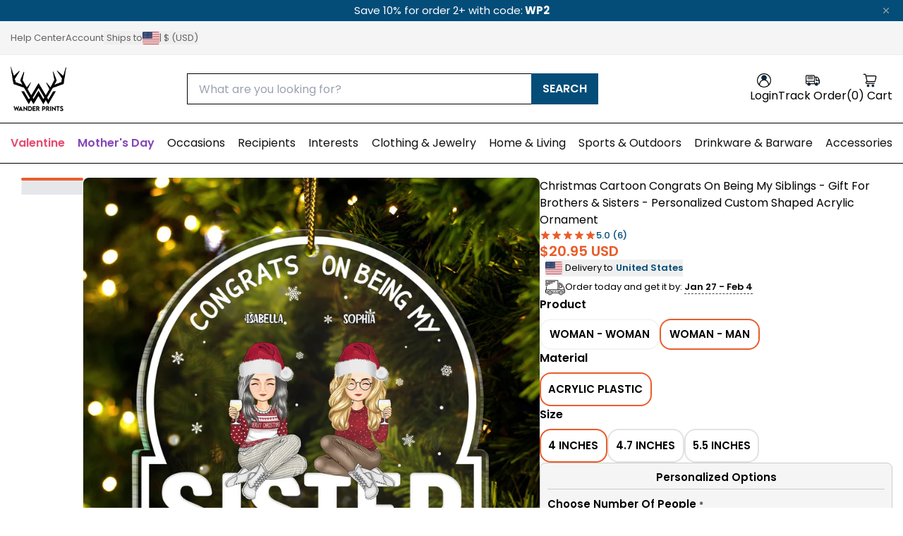

--- FILE ---
content_type: text/html; charset=utf-8
request_url: https://wanderprints.com/collections/acrylic-ornament/products/christmas-cartoon-congrats-on-being-my-siblings-gift-for-brothers-sisters-personalized-custom-shaped-acrylic-ornament
body_size: 71100
content:
<!doctype html>
<html
  class="no-js"
  lang="en"
>
  <head>
    <link href="//wanderprints.com/cdn/shop/t/125/assets/style.base.css?v=36510597885167582221766567487" rel="stylesheet" type="text/css" media="all" />
    <link href="//wanderprints.com/cdn/shop/t/125/assets/lib.swiper.min.css?v=53697816897217110571766567477" rel="stylesheet" type="text/css" media="all" />
    <script src="//wanderprints.com/cdn/shop/t/125/assets/lib.swiper.min.js?v=146922276935030407881766567478" defer></script>

    <link href="//wanderprints.com/cdn/shop/t/125/assets/style.recomatic.css?v=117715557144256602331766567489" rel="stylesheet" type="text/css" media="all" />
    <link href="//wanderprints.com/cdn/shop/t/125/assets/style.searchanise.css?v=57421444244205972261766567489" rel="stylesheet" type="text/css" media="all" />
    <link href="//wanderprints.com/cdn/shop/t/125/assets/dist.tailwind.min.css?v=49825881937658155461766567415" rel="stylesheet" type="text/css" media="all" />

    <link href="//wanderprints.com/cdn/shop/t/125/assets/lib.basicLightbox.min.css?v=141080963176026166951766567474" rel="stylesheet" type="text/css" media="all" />
<link
        rel="icon"
        type="image/png"
        href="//wanderprints.com/cdn/shop/files/Logo_Wander_Prints_200x1000px.png?crop=center&height=32&v=1751005820&width=32"
      >
    <link
      rel="expect"
      href="#MainContent"
      blocking="render"
      id="view-transition-render-blocker"
    >
    <script>window.performance && window.performance.mark && window.performance.mark('shopify.content_for_header.start');</script><meta id="shopify-digital-wallet" name="shopify-digital-wallet" content="/94914543899/digital_wallets/dialog">
<meta name="shopify-checkout-api-token" content="92c680f1b8da8b52434c3255a7b26389">
<meta id="in-context-paypal-metadata" data-shop-id="94914543899" data-venmo-supported="true" data-environment="production" data-locale="en_US" data-paypal-v4="true" data-currency="USD">
<link rel="alternate" hreflang="x-default" href="https://wanderprints.com/products/christmas-cartoon-congrats-on-being-my-siblings-gift-for-brothers-sisters-personalized-custom-shaped-acrylic-ornament">
<link rel="alternate" hreflang="en" href="https://wanderprints.com/products/christmas-cartoon-congrats-on-being-my-siblings-gift-for-brothers-sisters-personalized-custom-shaped-acrylic-ornament">
<link rel="alternate" hreflang="en-AU" href="https://wanderprints.com/en-au/products/christmas-cartoon-congrats-on-being-my-siblings-gift-for-brothers-sisters-personalized-custom-shaped-acrylic-ornament">
<link rel="alternate" hreflang="en-FR" href="https://wanderprints.com/en-fr/products/christmas-cartoon-congrats-on-being-my-siblings-gift-for-brothers-sisters-personalized-custom-shaped-acrylic-ornament">
<link rel="alternate" hreflang="fr-FR" href="https://wanderprints.com/fr-fr/products/christmas-cartoon-congrats-on-being-my-siblings-gift-for-brothers-sisters-personalized-custom-shaped-acrylic-ornament">
<link rel="alternate" hreflang="en-GB" href="https://wanderprints.com/en-gb/products/christmas-cartoon-congrats-on-being-my-siblings-gift-for-brothers-sisters-personalized-custom-shaped-acrylic-ornament">
<link rel="alternate" hreflang="en-CA" href="https://wanderprints.com/en-ca/products/christmas-cartoon-congrats-on-being-my-siblings-gift-for-brothers-sisters-personalized-custom-shaped-acrylic-ornament">
<link rel="alternate" hreflang="en-DE" href="https://wanderprints.com/en-de/products/christmas-cartoon-congrats-on-being-my-siblings-gift-for-brothers-sisters-personalized-custom-shaped-acrylic-ornament">
<link rel="alternate" hreflang="en-IT" href="https://wanderprints.com/en-it/products/christmas-cartoon-congrats-on-being-my-siblings-gift-for-brothers-sisters-personalized-custom-shaped-acrylic-ornament">
<link rel="alternate" hreflang="en-ES" href="https://wanderprints.com/en-es/products/christmas-cartoon-congrats-on-being-my-siblings-gift-for-brothers-sisters-personalized-custom-shaped-acrylic-ornament">
<link rel="alternate" hreflang="en-MX" href="https://mx.wanderprints.com/products/christmas-cartoon-congrats-on-being-my-siblings-gift-for-brothers-sisters-personalized-custom-shaped-acrylic-ornament">
<link rel="alternate" hreflang="en-NL" href="https://wanderprints.nl/products/christmas-cartoon-congrats-on-being-my-siblings-gift-for-brothers-sisters-personalized-custom-shaped-acrylic-ornament">
<link rel="alternate" type="application/json+oembed" href="https://wanderprints.com/products/christmas-cartoon-congrats-on-being-my-siblings-gift-for-brothers-sisters-personalized-custom-shaped-acrylic-ornament.oembed">
<script async="async" src="/checkouts/internal/preloads.js?locale=en-US"></script>
<link rel="preconnect" href="https://shop.app" crossorigin="anonymous">
<script async="async" src="https://shop.app/checkouts/internal/preloads.js?locale=en-US&shop_id=94914543899" crossorigin="anonymous"></script>
<script id="apple-pay-shop-capabilities" type="application/json">{"shopId":94914543899,"countryCode":"US","currencyCode":"USD","merchantCapabilities":["supports3DS"],"merchantId":"gid:\/\/shopify\/Shop\/94914543899","merchantName":"Wander Prints","requiredBillingContactFields":["postalAddress","email","phone"],"requiredShippingContactFields":["postalAddress","email","phone"],"shippingType":"shipping","supportedNetworks":["visa","masterCard","amex","discover","elo","jcb"],"total":{"type":"pending","label":"Wander Prints","amount":"1.00"},"shopifyPaymentsEnabled":true,"supportsSubscriptions":true}</script>
<script id="shopify-features" type="application/json">{"accessToken":"92c680f1b8da8b52434c3255a7b26389","betas":["rich-media-storefront-analytics"],"domain":"wanderprints.com","predictiveSearch":true,"shopId":94914543899,"locale":"en"}</script>
<script>var Shopify = Shopify || {};
Shopify.shop = "wdp-us.myshopify.com";
Shopify.locale = "en";
Shopify.currency = {"active":"USD","rate":"1.0"};
Shopify.country = "US";
Shopify.theme = {"name":"[Live] Version 3.2.0 | 2025-12-26 16:07","id":186136887579,"schema_name":"Wander Prints - Tailwind","schema_version":"3.2.0","theme_store_id":null,"role":"main"};
Shopify.theme.handle = "null";
Shopify.theme.style = {"id":null,"handle":null};
Shopify.cdnHost = "wanderprints.com/cdn";
Shopify.routes = Shopify.routes || {};
Shopify.routes.root = "/";</script>
<script type="module">!function(o){(o.Shopify=o.Shopify||{}).modules=!0}(window);</script>
<script>!function(o){function n(){var o=[];function n(){o.push(Array.prototype.slice.apply(arguments))}return n.q=o,n}var t=o.Shopify=o.Shopify||{};t.loadFeatures=n(),t.autoloadFeatures=n()}(window);</script>
<script>
  window.ShopifyPay = window.ShopifyPay || {};
  window.ShopifyPay.apiHost = "shop.app\/pay";
  window.ShopifyPay.redirectState = null;
</script>
<script id="shop-js-analytics" type="application/json">{"pageType":"product"}</script>
<script defer="defer" async type="module" src="//wanderprints.com/cdn/shopifycloud/shop-js/modules/v2/client.init-shop-cart-sync_BApSsMSl.en.esm.js"></script>
<script defer="defer" async type="module" src="//wanderprints.com/cdn/shopifycloud/shop-js/modules/v2/chunk.common_CBoos6YZ.esm.js"></script>
<script type="module">
  await import("//wanderprints.com/cdn/shopifycloud/shop-js/modules/v2/client.init-shop-cart-sync_BApSsMSl.en.esm.js");
await import("//wanderprints.com/cdn/shopifycloud/shop-js/modules/v2/chunk.common_CBoos6YZ.esm.js");

  window.Shopify.SignInWithShop?.initShopCartSync?.({"fedCMEnabled":true,"windoidEnabled":true});

</script>
<script>
  window.Shopify = window.Shopify || {};
  if (!window.Shopify.featureAssets) window.Shopify.featureAssets = {};
  window.Shopify.featureAssets['shop-js'] = {"shop-cart-sync":["modules/v2/client.shop-cart-sync_DJczDl9f.en.esm.js","modules/v2/chunk.common_CBoos6YZ.esm.js"],"init-fed-cm":["modules/v2/client.init-fed-cm_BzwGC0Wi.en.esm.js","modules/v2/chunk.common_CBoos6YZ.esm.js"],"init-windoid":["modules/v2/client.init-windoid_BS26ThXS.en.esm.js","modules/v2/chunk.common_CBoos6YZ.esm.js"],"init-shop-email-lookup-coordinator":["modules/v2/client.init-shop-email-lookup-coordinator_DFwWcvrS.en.esm.js","modules/v2/chunk.common_CBoos6YZ.esm.js"],"shop-cash-offers":["modules/v2/client.shop-cash-offers_DthCPNIO.en.esm.js","modules/v2/chunk.common_CBoos6YZ.esm.js","modules/v2/chunk.modal_Bu1hFZFC.esm.js"],"shop-button":["modules/v2/client.shop-button_D_JX508o.en.esm.js","modules/v2/chunk.common_CBoos6YZ.esm.js"],"shop-toast-manager":["modules/v2/client.shop-toast-manager_tEhgP2F9.en.esm.js","modules/v2/chunk.common_CBoos6YZ.esm.js"],"avatar":["modules/v2/client.avatar_BTnouDA3.en.esm.js"],"pay-button":["modules/v2/client.pay-button_BuNmcIr_.en.esm.js","modules/v2/chunk.common_CBoos6YZ.esm.js"],"init-shop-cart-sync":["modules/v2/client.init-shop-cart-sync_BApSsMSl.en.esm.js","modules/v2/chunk.common_CBoos6YZ.esm.js"],"shop-login-button":["modules/v2/client.shop-login-button_DwLgFT0K.en.esm.js","modules/v2/chunk.common_CBoos6YZ.esm.js","modules/v2/chunk.modal_Bu1hFZFC.esm.js"],"init-customer-accounts-sign-up":["modules/v2/client.init-customer-accounts-sign-up_TlVCiykN.en.esm.js","modules/v2/client.shop-login-button_DwLgFT0K.en.esm.js","modules/v2/chunk.common_CBoos6YZ.esm.js","modules/v2/chunk.modal_Bu1hFZFC.esm.js"],"init-shop-for-new-customer-accounts":["modules/v2/client.init-shop-for-new-customer-accounts_DrjXSI53.en.esm.js","modules/v2/client.shop-login-button_DwLgFT0K.en.esm.js","modules/v2/chunk.common_CBoos6YZ.esm.js","modules/v2/chunk.modal_Bu1hFZFC.esm.js"],"init-customer-accounts":["modules/v2/client.init-customer-accounts_C0Oh2ljF.en.esm.js","modules/v2/client.shop-login-button_DwLgFT0K.en.esm.js","modules/v2/chunk.common_CBoos6YZ.esm.js","modules/v2/chunk.modal_Bu1hFZFC.esm.js"],"shop-follow-button":["modules/v2/client.shop-follow-button_C5D3XtBb.en.esm.js","modules/v2/chunk.common_CBoos6YZ.esm.js","modules/v2/chunk.modal_Bu1hFZFC.esm.js"],"checkout-modal":["modules/v2/client.checkout-modal_8TC_1FUY.en.esm.js","modules/v2/chunk.common_CBoos6YZ.esm.js","modules/v2/chunk.modal_Bu1hFZFC.esm.js"],"lead-capture":["modules/v2/client.lead-capture_D-pmUjp9.en.esm.js","modules/v2/chunk.common_CBoos6YZ.esm.js","modules/v2/chunk.modal_Bu1hFZFC.esm.js"],"shop-login":["modules/v2/client.shop-login_BmtnoEUo.en.esm.js","modules/v2/chunk.common_CBoos6YZ.esm.js","modules/v2/chunk.modal_Bu1hFZFC.esm.js"],"payment-terms":["modules/v2/client.payment-terms_BHOWV7U_.en.esm.js","modules/v2/chunk.common_CBoos6YZ.esm.js","modules/v2/chunk.modal_Bu1hFZFC.esm.js"]};
</script>
<script>(function() {
  var isLoaded = false;
  function asyncLoad() {
    if (isLoaded) return;
    isLoaded = true;
    var urls = ["\/\/cdn.app.metorik.com\/js\/shopify\/mtk.js?shop=wdp-us.myshopify.com","https:\/\/cdn2.recomaticapp.com\/assets\/recomatic2-2-063abcd3484bd44647516b2fbc04d61d093e4d399cd4d8c1c7b1a611231b9a80.js?shop=wdp-us.myshopify.com","https:\/\/searchanise-ef84.kxcdn.com\/widgets\/shopify\/init.js?a=8o7h5z1f3L\u0026shop=wdp-us.myshopify.com"];
    for (var i = 0; i < urls.length; i++) {
      var s = document.createElement('script');
      s.type = 'text/javascript';
      s.async = true;
      s.src = urls[i];
      var x = document.getElementsByTagName('script')[0];
      x.parentNode.insertBefore(s, x);
    }
  };
  if(window.attachEvent) {
    window.attachEvent('onload', asyncLoad);
  } else {
    window.addEventListener('load', asyncLoad, false);
  }
})();</script>
<script id="__st">var __st={"a":94914543899,"offset":-28800,"reqid":"00954598-2798-463c-bd9a-2ab3397ef731-1768921850","pageurl":"wanderprints.com\/collections\/acrylic-ornament\/products\/christmas-cartoon-congrats-on-being-my-siblings-gift-for-brothers-sisters-personalized-custom-shaped-acrylic-ornament","u":"a9377da30640","p":"product","rtyp":"product","rid":9902406828315};</script>
<script>window.ShopifyPaypalV4VisibilityTracking = true;</script>
<script id="captcha-bootstrap">!function(){'use strict';const t='contact',e='account',n='new_comment',o=[[t,t],['blogs',n],['comments',n],[t,'customer']],c=[[e,'customer_login'],[e,'guest_login'],[e,'recover_customer_password'],[e,'create_customer']],r=t=>t.map((([t,e])=>`form[action*='/${t}']:not([data-nocaptcha='true']) input[name='form_type'][value='${e}']`)).join(','),a=t=>()=>t?[...document.querySelectorAll(t)].map((t=>t.form)):[];function s(){const t=[...o],e=r(t);return a(e)}const i='password',u='form_key',d=['recaptcha-v3-token','g-recaptcha-response','h-captcha-response',i],f=()=>{try{return window.sessionStorage}catch{return}},m='__shopify_v',_=t=>t.elements[u];function p(t,e,n=!1){try{const o=window.sessionStorage,c=JSON.parse(o.getItem(e)),{data:r}=function(t){const{data:e,action:n}=t;return t[m]||n?{data:e,action:n}:{data:t,action:n}}(c);for(const[e,n]of Object.entries(r))t.elements[e]&&(t.elements[e].value=n);n&&o.removeItem(e)}catch(o){console.error('form repopulation failed',{error:o})}}const l='form_type',E='cptcha';function T(t){t.dataset[E]=!0}const w=window,h=w.document,L='Shopify',v='ce_forms',y='captcha';let A=!1;((t,e)=>{const n=(g='f06e6c50-85a8-45c8-87d0-21a2b65856fe',I='https://cdn.shopify.com/shopifycloud/storefront-forms-hcaptcha/ce_storefront_forms_captcha_hcaptcha.v1.5.2.iife.js',D={infoText:'Protected by hCaptcha',privacyText:'Privacy',termsText:'Terms'},(t,e,n)=>{const o=w[L][v],c=o.bindForm;if(c)return c(t,g,e,D).then(n);var r;o.q.push([[t,g,e,D],n]),r=I,A||(h.body.append(Object.assign(h.createElement('script'),{id:'captcha-provider',async:!0,src:r})),A=!0)});var g,I,D;w[L]=w[L]||{},w[L][v]=w[L][v]||{},w[L][v].q=[],w[L][y]=w[L][y]||{},w[L][y].protect=function(t,e){n(t,void 0,e),T(t)},Object.freeze(w[L][y]),function(t,e,n,w,h,L){const[v,y,A,g]=function(t,e,n){const i=e?o:[],u=t?c:[],d=[...i,...u],f=r(d),m=r(i),_=r(d.filter((([t,e])=>n.includes(e))));return[a(f),a(m),a(_),s()]}(w,h,L),I=t=>{const e=t.target;return e instanceof HTMLFormElement?e:e&&e.form},D=t=>v().includes(t);t.addEventListener('submit',(t=>{const e=I(t);if(!e)return;const n=D(e)&&!e.dataset.hcaptchaBound&&!e.dataset.recaptchaBound,o=_(e),c=g().includes(e)&&(!o||!o.value);(n||c)&&t.preventDefault(),c&&!n&&(function(t){try{if(!f())return;!function(t){const e=f();if(!e)return;const n=_(t);if(!n)return;const o=n.value;o&&e.removeItem(o)}(t);const e=Array.from(Array(32),(()=>Math.random().toString(36)[2])).join('');!function(t,e){_(t)||t.append(Object.assign(document.createElement('input'),{type:'hidden',name:u})),t.elements[u].value=e}(t,e),function(t,e){const n=f();if(!n)return;const o=[...t.querySelectorAll(`input[type='${i}']`)].map((({name:t})=>t)),c=[...d,...o],r={};for(const[a,s]of new FormData(t).entries())c.includes(a)||(r[a]=s);n.setItem(e,JSON.stringify({[m]:1,action:t.action,data:r}))}(t,e)}catch(e){console.error('failed to persist form',e)}}(e),e.submit())}));const S=(t,e)=>{t&&!t.dataset[E]&&(n(t,e.some((e=>e===t))),T(t))};for(const o of['focusin','change'])t.addEventListener(o,(t=>{const e=I(t);D(e)&&S(e,y())}));const B=e.get('form_key'),M=e.get(l),P=B&&M;t.addEventListener('DOMContentLoaded',(()=>{const t=y();if(P)for(const e of t)e.elements[l].value===M&&p(e,B);[...new Set([...A(),...v().filter((t=>'true'===t.dataset.shopifyCaptcha))])].forEach((e=>S(e,t)))}))}(h,new URLSearchParams(w.location.search),n,t,e,['guest_login'])})(!0,!0)}();</script>
<script integrity="sha256-4kQ18oKyAcykRKYeNunJcIwy7WH5gtpwJnB7kiuLZ1E=" data-source-attribution="shopify.loadfeatures" defer="defer" src="//wanderprints.com/cdn/shopifycloud/storefront/assets/storefront/load_feature-a0a9edcb.js" crossorigin="anonymous"></script>
<script crossorigin="anonymous" defer="defer" src="//wanderprints.com/cdn/shopifycloud/storefront/assets/shopify_pay/storefront-65b4c6d7.js?v=20250812"></script>
<script data-source-attribution="shopify.dynamic_checkout.dynamic.init">var Shopify=Shopify||{};Shopify.PaymentButton=Shopify.PaymentButton||{isStorefrontPortableWallets:!0,init:function(){window.Shopify.PaymentButton.init=function(){};var t=document.createElement("script");t.src="https://wanderprints.com/cdn/shopifycloud/portable-wallets/latest/portable-wallets.en.js",t.type="module",document.head.appendChild(t)}};
</script>
<script data-source-attribution="shopify.dynamic_checkout.buyer_consent">
  function portableWalletsHideBuyerConsent(e){var t=document.getElementById("shopify-buyer-consent"),n=document.getElementById("shopify-subscription-policy-button");t&&n&&(t.classList.add("hidden"),t.setAttribute("aria-hidden","true"),n.removeEventListener("click",e))}function portableWalletsShowBuyerConsent(e){var t=document.getElementById("shopify-buyer-consent"),n=document.getElementById("shopify-subscription-policy-button");t&&n&&(t.classList.remove("hidden"),t.removeAttribute("aria-hidden"),n.addEventListener("click",e))}window.Shopify?.PaymentButton&&(window.Shopify.PaymentButton.hideBuyerConsent=portableWalletsHideBuyerConsent,window.Shopify.PaymentButton.showBuyerConsent=portableWalletsShowBuyerConsent);
</script>
<script data-source-attribution="shopify.dynamic_checkout.cart.bootstrap">document.addEventListener("DOMContentLoaded",(function(){function t(){return document.querySelector("shopify-accelerated-checkout-cart, shopify-accelerated-checkout")}if(t())Shopify.PaymentButton.init();else{new MutationObserver((function(e,n){t()&&(Shopify.PaymentButton.init(),n.disconnect())})).observe(document.body,{childList:!0,subtree:!0})}}));
</script>
<link id="shopify-accelerated-checkout-styles" rel="stylesheet" media="screen" href="https://wanderprints.com/cdn/shopifycloud/portable-wallets/latest/accelerated-checkout-backwards-compat.css" crossorigin="anonymous">
<style id="shopify-accelerated-checkout-cart">
        #shopify-buyer-consent {
  margin-top: 1em;
  display: inline-block;
  width: 100%;
}

#shopify-buyer-consent.hidden {
  display: none;
}

#shopify-subscription-policy-button {
  background: none;
  border: none;
  padding: 0;
  text-decoration: underline;
  font-size: inherit;
  cursor: pointer;
}

#shopify-subscription-policy-button::before {
  box-shadow: none;
}

      </style>
<link rel="stylesheet" media="screen" href="//wanderprints.com/cdn/shop/t/125/compiled_assets/styles.css?v=94833">
<script>window.performance && window.performance.mark && window.performance.mark('shopify.content_for_header.end');</script>
    <meta charset="utf-8">
<meta
  http-equiv="X-UA-Compatible"
  content="IE=edge"
>
<meta
  name="viewport"
  content="width=device-width,initial-scale=1"
>
<meta
  name="view-transition"
  content="same-origin"
>
<meta
  name="theme-color"
  content=""
>

<meta
  property="og:site_name"
  content="Wander Prints"
>
<meta
  property="og:url"
  content="https://wanderprints.com/products/christmas-cartoon-congrats-on-being-my-siblings-gift-for-brothers-sisters-personalized-custom-shaped-acrylic-ornament"
>
<meta
  property="og:title"
  content="Christmas Cartoon Congrats On Being My Siblings - Gift For Brothers &amp; "
>
<meta
  property="og:type"
  content="product"
>
<meta
  property="og:description"
  content="Get in the festive spirit with our awesome Personalized Custom Shaped Acrylic Ornament! This is not only a must-have item for your house in holiday season but also a perfect gift for your spouse and a good present for your friends, family, or anyone. Message: &quot;Congrats On Being My Sisters/Brothers/SiblingsYou Lucky bit"
><meta
    property="og:image"
    content="http://wanderprints.com/cdn/shop/files/AT994-_1.jpg?v=1750214418"
  >
  <meta
    property="og:image:secure_url"
    content="https://wanderprints.com/cdn/shop/files/AT994-_1.jpg?v=1750214418"
  >
  <meta
    property="og:image:width"
    content="1500"
  >
  <meta
    property="og:image:height"
    content="1500"
  ><meta
    property="og:price:amount"
    content="20.95"
  >
  <meta
    property="og:price:currency"
    content="USD"
  ><meta
    name="twitter:site"
    content="@wanderprints"
  ><meta
  name="twitter:card"
  content="summary_large_image"
>
<meta
  name="twitter:title"
  content="Christmas Cartoon Congrats On Being My Siblings - Gift For Brothers &amp; "
>
<meta
  name="twitter:description"
  content="Get in the festive spirit with our awesome Personalized Custom Shaped Acrylic Ornament! This is not only a must-have item for your house in holiday season but also a perfect gift for your spouse and a good present for your friends, family, or anyone. Message: &quot;Congrats On Being My Sisters/Brothers/SiblingsYou Lucky bit"
>

<title>
  Christmas Cartoon Congrats On Being My Siblings - Gift For Brothers &amp; 
 &ndash; Wander Prints</title>

<link
  rel="canonical"
  href="https://wanderprints.com/products/christmas-cartoon-congrats-on-being-my-siblings-gift-for-brothers-sisters-personalized-custom-shaped-acrylic-ornament"
>


  <meta
    name="description"
    content="Get in the festive spirit with our awesome Personalized Custom Shaped Acrylic Ornament! This is not only a must-have item for your house in holiday season but also a perfect gift for your spouse and a good present for your friends, family, or anyone. Message: &quot;Congrats On Being My Sisters/Brothers/SiblingsYou Lucky bit"
  >


    
    
      <meta name="product-handle" content="christmas-cartoon-congrats-on-being-my-siblings-gift-for-brothers-sisters-personalized-custom-shaped-acrylic-ornament">
    
    
  

<!-- BEGIN app block: shopify://apps/klaviyo-email-marketing-sms/blocks/klaviyo-onsite-embed/2632fe16-c075-4321-a88b-50b567f42507 -->












  <script async src="https://static.klaviyo.com/onsite/js/RZCeuq/klaviyo.js?company_id=RZCeuq"></script>
  <script>!function(){if(!window.klaviyo){window._klOnsite=window._klOnsite||[];try{window.klaviyo=new Proxy({},{get:function(n,i){return"push"===i?function(){var n;(n=window._klOnsite).push.apply(n,arguments)}:function(){for(var n=arguments.length,o=new Array(n),w=0;w<n;w++)o[w]=arguments[w];var t="function"==typeof o[o.length-1]?o.pop():void 0,e=new Promise((function(n){window._klOnsite.push([i].concat(o,[function(i){t&&t(i),n(i)}]))}));return e}}})}catch(n){window.klaviyo=window.klaviyo||[],window.klaviyo.push=function(){var n;(n=window._klOnsite).push.apply(n,arguments)}}}}();</script>

  
    <script id="viewed_product">
      if (item == null) {
        var _learnq = _learnq || [];

        var MetafieldReviews = null
        var MetafieldYotpoRating = null
        var MetafieldYotpoCount = null
        var MetafieldLooxRating = null
        var MetafieldLooxCount = null
        var okendoProduct = null
        var okendoProductReviewCount = null
        var okendoProductReviewAverageValue = null
        try {
          // The following fields are used for Customer Hub recently viewed in order to add reviews.
          // This information is not part of __kla_viewed. Instead, it is part of __kla_viewed_reviewed_items
          MetafieldReviews = {"rating":{"scale_min":"1.0","scale_max":"5.0","value":"5.0"},"rating_count":6};
          MetafieldYotpoRating = null
          MetafieldYotpoCount = null
          MetafieldLooxRating = null
          MetafieldLooxCount = null

          okendoProduct = null
          // If the okendo metafield is not legacy, it will error, which then requires the new json formatted data
          if (okendoProduct && 'error' in okendoProduct) {
            okendoProduct = null
          }
          okendoProductReviewCount = okendoProduct ? okendoProduct.reviewCount : null
          okendoProductReviewAverageValue = okendoProduct ? okendoProduct.reviewAverageValue : null
        } catch (error) {
          console.error('Error in Klaviyo onsite reviews tracking:', error);
        }

        var item = {
          Name: "Christmas Cartoon Congrats On Being My Siblings - Gift For Brothers \u0026 Sisters - Personalized Custom Shaped Acrylic Ornament",
          ProductID: 9902406828315,
          Categories: ["Acrylic Ornament","Christmas","Christmas Gift \u0026 Indoor Decor","Christmas Gifts","Christmas Gifts - New Arrivals","Christmas Gifts For Siblings \u0026 Cousins","Christmas New In","Christmas Ornament","Christmas Ornament - New Arrivals","Christmas Ornaments","Christmas Tree Decor","Custom Shape Ornament","Custom Shaped Acrylic Ornament","dev-customily","For sister\/brother","Gifts For Siblings","Home Decor","Housewarming Gifts","New Arrival","Ornament","Personalized Products","Products","Sibling Ornament","Top 500 Best Selling 2023","Top Best Selling 2023","Top Christmas Ornament","Top Trending Personalized Gifts","Wander Prints Gifts Finder","Winter Gifts For Couple"],
          ImageURL: "https://wanderprints.com/cdn/shop/files/AT994-_1_grande.jpg?v=1750214418",
          URL: "https://wanderprints.com/products/christmas-cartoon-congrats-on-being-my-siblings-gift-for-brothers-sisters-personalized-custom-shaped-acrylic-ornament",
          Brand: "Wander Prints",
          Price: "$20.95",
          Value: "20.95",
          CompareAtPrice: "$0.00"
        };
        _learnq.push(['track', 'Viewed Product', item]);
        _learnq.push(['trackViewedItem', {
          Title: item.Name,
          ItemId: item.ProductID,
          Categories: item.Categories,
          ImageUrl: item.ImageURL,
          Url: item.URL,
          Metadata: {
            Brand: item.Brand,
            Price: item.Price,
            Value: item.Value,
            CompareAtPrice: item.CompareAtPrice
          },
          metafields:{
            reviews: MetafieldReviews,
            yotpo:{
              rating: MetafieldYotpoRating,
              count: MetafieldYotpoCount,
            },
            loox:{
              rating: MetafieldLooxRating,
              count: MetafieldLooxCount,
            },
            okendo: {
              rating: okendoProductReviewAverageValue,
              count: okendoProductReviewCount,
            }
          }
        }]);
      }
    </script>
  




  <script>
    window.klaviyoReviewsProductDesignMode = false
  </script>







<!-- END app block --><!-- BEGIN app block: shopify://apps/pagefly-page-builder/blocks/app-embed/83e179f7-59a0-4589-8c66-c0dddf959200 -->

<!-- BEGIN app snippet: pagefly-cro-ab-testing-main -->







<script>
  ;(function () {
    const url = new URL(window.location)
    const viewParam = url.searchParams.get('view')
    if (viewParam && viewParam.includes('variant-pf-')) {
      url.searchParams.set('pf_v', viewParam)
      url.searchParams.delete('view')
      window.history.replaceState({}, '', url)
    }
  })()
</script>



<script type='module'>
  
  window.PAGEFLY_CRO = window.PAGEFLY_CRO || {}

  window.PAGEFLY_CRO['data_debug'] = {
    original_template_suffix: "all_products",
    allow_ab_test: false,
    ab_test_start_time: 0,
    ab_test_end_time: 0,
    today_date_time: 1768921850000,
  }
  window.PAGEFLY_CRO['GA4'] = { enabled: false}
</script>

<!-- END app snippet -->








  <script src='https://cdn.shopify.com/extensions/019bb4f9-aed6-78a3-be91-e9d44663e6bf/pagefly-page-builder-215/assets/pagefly-helper.js' defer='defer'></script>

  <script src='https://cdn.shopify.com/extensions/019bb4f9-aed6-78a3-be91-e9d44663e6bf/pagefly-page-builder-215/assets/pagefly-general-helper.js' defer='defer'></script>

  <script src='https://cdn.shopify.com/extensions/019bb4f9-aed6-78a3-be91-e9d44663e6bf/pagefly-page-builder-215/assets/pagefly-snap-slider.js' defer='defer'></script>

  <script src='https://cdn.shopify.com/extensions/019bb4f9-aed6-78a3-be91-e9d44663e6bf/pagefly-page-builder-215/assets/pagefly-slideshow-v3.js' defer='defer'></script>

  <script src='https://cdn.shopify.com/extensions/019bb4f9-aed6-78a3-be91-e9d44663e6bf/pagefly-page-builder-215/assets/pagefly-slideshow-v4.js' defer='defer'></script>

  <script src='https://cdn.shopify.com/extensions/019bb4f9-aed6-78a3-be91-e9d44663e6bf/pagefly-page-builder-215/assets/pagefly-glider.js' defer='defer'></script>

  <script src='https://cdn.shopify.com/extensions/019bb4f9-aed6-78a3-be91-e9d44663e6bf/pagefly-page-builder-215/assets/pagefly-slideshow-v1-v2.js' defer='defer'></script>

  <script src='https://cdn.shopify.com/extensions/019bb4f9-aed6-78a3-be91-e9d44663e6bf/pagefly-page-builder-215/assets/pagefly-product-media.js' defer='defer'></script>

  <script src='https://cdn.shopify.com/extensions/019bb4f9-aed6-78a3-be91-e9d44663e6bf/pagefly-page-builder-215/assets/pagefly-product.js' defer='defer'></script>


<script id='pagefly-helper-data' type='application/json'>
  {
    "page_optimization": {
      "assets_prefetching": false
    },
    "elements_asset_mapper": {
      "Accordion": "https://cdn.shopify.com/extensions/019bb4f9-aed6-78a3-be91-e9d44663e6bf/pagefly-page-builder-215/assets/pagefly-accordion.js",
      "Accordion3": "https://cdn.shopify.com/extensions/019bb4f9-aed6-78a3-be91-e9d44663e6bf/pagefly-page-builder-215/assets/pagefly-accordion3.js",
      "CountDown": "https://cdn.shopify.com/extensions/019bb4f9-aed6-78a3-be91-e9d44663e6bf/pagefly-page-builder-215/assets/pagefly-countdown.js",
      "GMap1": "https://cdn.shopify.com/extensions/019bb4f9-aed6-78a3-be91-e9d44663e6bf/pagefly-page-builder-215/assets/pagefly-gmap.js",
      "GMap2": "https://cdn.shopify.com/extensions/019bb4f9-aed6-78a3-be91-e9d44663e6bf/pagefly-page-builder-215/assets/pagefly-gmap.js",
      "GMapBasicV2": "https://cdn.shopify.com/extensions/019bb4f9-aed6-78a3-be91-e9d44663e6bf/pagefly-page-builder-215/assets/pagefly-gmap.js",
      "GMapAdvancedV2": "https://cdn.shopify.com/extensions/019bb4f9-aed6-78a3-be91-e9d44663e6bf/pagefly-page-builder-215/assets/pagefly-gmap.js",
      "HTML.Video": "https://cdn.shopify.com/extensions/019bb4f9-aed6-78a3-be91-e9d44663e6bf/pagefly-page-builder-215/assets/pagefly-htmlvideo.js",
      "HTML.Video2": "https://cdn.shopify.com/extensions/019bb4f9-aed6-78a3-be91-e9d44663e6bf/pagefly-page-builder-215/assets/pagefly-htmlvideo2.js",
      "HTML.Video3": "https://cdn.shopify.com/extensions/019bb4f9-aed6-78a3-be91-e9d44663e6bf/pagefly-page-builder-215/assets/pagefly-htmlvideo2.js",
      "BackgroundVideo": "https://cdn.shopify.com/extensions/019bb4f9-aed6-78a3-be91-e9d44663e6bf/pagefly-page-builder-215/assets/pagefly-htmlvideo2.js",
      "Instagram": "https://cdn.shopify.com/extensions/019bb4f9-aed6-78a3-be91-e9d44663e6bf/pagefly-page-builder-215/assets/pagefly-instagram.js",
      "Instagram2": "https://cdn.shopify.com/extensions/019bb4f9-aed6-78a3-be91-e9d44663e6bf/pagefly-page-builder-215/assets/pagefly-instagram.js",
      "Insta3": "https://cdn.shopify.com/extensions/019bb4f9-aed6-78a3-be91-e9d44663e6bf/pagefly-page-builder-215/assets/pagefly-instagram3.js",
      "Tabs": "https://cdn.shopify.com/extensions/019bb4f9-aed6-78a3-be91-e9d44663e6bf/pagefly-page-builder-215/assets/pagefly-tab.js",
      "Tabs3": "https://cdn.shopify.com/extensions/019bb4f9-aed6-78a3-be91-e9d44663e6bf/pagefly-page-builder-215/assets/pagefly-tab3.js",
      "ProductBox": "https://cdn.shopify.com/extensions/019bb4f9-aed6-78a3-be91-e9d44663e6bf/pagefly-page-builder-215/assets/pagefly-cart.js",
      "FBPageBox2": "https://cdn.shopify.com/extensions/019bb4f9-aed6-78a3-be91-e9d44663e6bf/pagefly-page-builder-215/assets/pagefly-facebook.js",
      "FBLikeButton2": "https://cdn.shopify.com/extensions/019bb4f9-aed6-78a3-be91-e9d44663e6bf/pagefly-page-builder-215/assets/pagefly-facebook.js",
      "TwitterFeed2": "https://cdn.shopify.com/extensions/019bb4f9-aed6-78a3-be91-e9d44663e6bf/pagefly-page-builder-215/assets/pagefly-twitter.js",
      "Paragraph4": "https://cdn.shopify.com/extensions/019bb4f9-aed6-78a3-be91-e9d44663e6bf/pagefly-page-builder-215/assets/pagefly-paragraph4.js",

      "AliReviews": "https://cdn.shopify.com/extensions/019bb4f9-aed6-78a3-be91-e9d44663e6bf/pagefly-page-builder-215/assets/pagefly-3rd-elements.js",
      "BackInStock": "https://cdn.shopify.com/extensions/019bb4f9-aed6-78a3-be91-e9d44663e6bf/pagefly-page-builder-215/assets/pagefly-3rd-elements.js",
      "GloboBackInStock": "https://cdn.shopify.com/extensions/019bb4f9-aed6-78a3-be91-e9d44663e6bf/pagefly-page-builder-215/assets/pagefly-3rd-elements.js",
      "GrowaveWishlist": "https://cdn.shopify.com/extensions/019bb4f9-aed6-78a3-be91-e9d44663e6bf/pagefly-page-builder-215/assets/pagefly-3rd-elements.js",
      "InfiniteOptionsShopPad": "https://cdn.shopify.com/extensions/019bb4f9-aed6-78a3-be91-e9d44663e6bf/pagefly-page-builder-215/assets/pagefly-3rd-elements.js",
      "InkybayProductPersonalizer": "https://cdn.shopify.com/extensions/019bb4f9-aed6-78a3-be91-e9d44663e6bf/pagefly-page-builder-215/assets/pagefly-3rd-elements.js",
      "LimeSpot": "https://cdn.shopify.com/extensions/019bb4f9-aed6-78a3-be91-e9d44663e6bf/pagefly-page-builder-215/assets/pagefly-3rd-elements.js",
      "Loox": "https://cdn.shopify.com/extensions/019bb4f9-aed6-78a3-be91-e9d44663e6bf/pagefly-page-builder-215/assets/pagefly-3rd-elements.js",
      "Opinew": "https://cdn.shopify.com/extensions/019bb4f9-aed6-78a3-be91-e9d44663e6bf/pagefly-page-builder-215/assets/pagefly-3rd-elements.js",
      "Powr": "https://cdn.shopify.com/extensions/019bb4f9-aed6-78a3-be91-e9d44663e6bf/pagefly-page-builder-215/assets/pagefly-3rd-elements.js",
      "ProductReviews": "https://cdn.shopify.com/extensions/019bb4f9-aed6-78a3-be91-e9d44663e6bf/pagefly-page-builder-215/assets/pagefly-3rd-elements.js",
      "PushOwl": "https://cdn.shopify.com/extensions/019bb4f9-aed6-78a3-be91-e9d44663e6bf/pagefly-page-builder-215/assets/pagefly-3rd-elements.js",
      "ReCharge": "https://cdn.shopify.com/extensions/019bb4f9-aed6-78a3-be91-e9d44663e6bf/pagefly-page-builder-215/assets/pagefly-3rd-elements.js",
      "Rivyo": "https://cdn.shopify.com/extensions/019bb4f9-aed6-78a3-be91-e9d44663e6bf/pagefly-page-builder-215/assets/pagefly-3rd-elements.js",
      "TrackingMore": "https://cdn.shopify.com/extensions/019bb4f9-aed6-78a3-be91-e9d44663e6bf/pagefly-page-builder-215/assets/pagefly-3rd-elements.js",
      "Vitals": "https://cdn.shopify.com/extensions/019bb4f9-aed6-78a3-be91-e9d44663e6bf/pagefly-page-builder-215/assets/pagefly-3rd-elements.js",
      "Wiser": "https://cdn.shopify.com/extensions/019bb4f9-aed6-78a3-be91-e9d44663e6bf/pagefly-page-builder-215/assets/pagefly-3rd-elements.js"
    },
    "custom_elements_mapper": {
      "pf-click-action-element": "https://cdn.shopify.com/extensions/019bb4f9-aed6-78a3-be91-e9d44663e6bf/pagefly-page-builder-215/assets/pagefly-click-action-element.js",
      "pf-dialog-element": "https://cdn.shopify.com/extensions/019bb4f9-aed6-78a3-be91-e9d44663e6bf/pagefly-page-builder-215/assets/pagefly-dialog-element.js"
    }
  }
</script>


<!-- END app block --><!-- BEGIN app block: shopify://apps/judge-me-reviews/blocks/judgeme_core/61ccd3b1-a9f2-4160-9fe9-4fec8413e5d8 --><!-- Start of Judge.me Core -->






<link rel="dns-prefetch" href="https://cdnwidget.judge.me">
<link rel="dns-prefetch" href="https://cdn.judge.me">
<link rel="dns-prefetch" href="https://cdn1.judge.me">
<link rel="dns-prefetch" href="https://api.judge.me">

<script data-cfasync='false' class='jdgm-settings-script'>window.jdgmSettings={"pagination":5,"disable_web_reviews":false,"badge_no_review_text":"0","badge_n_reviews_text":"{{ average_rating_1_decimal }} ({{ n }})","badge_star_color":"#E95D2C","hide_badge_preview_if_no_reviews":true,"badge_hide_text":false,"enforce_center_preview_badge":false,"widget_title":"Customer Reviews","widget_open_form_text":"Write a review","widget_close_form_text":"Cancel review","widget_refresh_page_text":"Refresh page","widget_summary_text":"Based on {{ number_of_reviews }} reviews","widget_no_review_text":"Be the first to write a review","widget_name_field_text":"Display name","widget_verified_name_field_text":"Verified Name (public)","widget_name_placeholder_text":"Display name","widget_required_field_error_text":"This field is required.","widget_email_field_text":"Email address","widget_verified_email_field_text":"Verified Email (private, can not be edited)","widget_email_placeholder_text":"Your email address","widget_email_field_error_text":"Please enter a valid email address.","widget_rating_field_text":"Rating","widget_review_title_field_text":"Review Title","widget_review_title_placeholder_text":"Give your review a title","widget_review_body_field_text":"Review content","widget_review_body_placeholder_text":"Start writing here...","widget_pictures_field_text":"Picture/Video (optional)","widget_submit_review_text":"Submit Review","widget_submit_verified_review_text":"Submit Verified Review","widget_submit_success_msg_with_auto_publish":"Thank you! Please refresh the page in a few moments to see your review. You can remove or edit your review by logging into \u003ca href='https://judge.me/login' target='_blank' rel='nofollow noopener'\u003eJudge.me\u003c/a\u003e","widget_submit_success_msg_no_auto_publish":"Thank you! Your review will be published as soon as it is approved by the shop admin. You can remove or edit your review by logging into \u003ca href='https://judge.me/login' target='_blank' rel='nofollow noopener'\u003eJudge.me\u003c/a\u003e","widget_show_default_reviews_out_of_total_text":"Showing {{ n_reviews_shown }} out of {{ n_reviews }} reviews.","widget_show_all_link_text":"Show all","widget_show_less_link_text":"Show less","widget_author_said_text":"{{ reviewer_name }} said:","widget_days_text":"{{ n }} days ago","widget_weeks_text":"{{ n }} week/weeks ago","widget_months_text":"{{ n }} month/months ago","widget_years_text":"{{ n }} year/years ago","widget_yesterday_text":"Yesterday","widget_today_text":"Today","widget_replied_text":"\u003e\u003e {{ shop_name }} replied:","widget_read_more_text":"Read more","widget_reviewer_name_as_initial":"","widget_rating_filter_color":"#fbcd0a","widget_rating_filter_see_all_text":"See all reviews","widget_sorting_most_recent_text":"Most Recent","widget_sorting_highest_rating_text":"Highest Rating","widget_sorting_lowest_rating_text":"Lowest Rating","widget_sorting_with_pictures_text":"With Images","widget_sorting_most_helpful_text":"Most Helpful","widget_open_question_form_text":"Ask a question","widget_reviews_subtab_text":"Reviews","widget_questions_subtab_text":"Questions","widget_question_label_text":"Question","widget_answer_label_text":"Answer","widget_question_placeholder_text":"Write your question here","widget_submit_question_text":"Submit Question","widget_question_submit_success_text":"Thank you for your question! We will notify you once it gets answered.","widget_star_color":"#E95D2C","verified_badge_text":"Verified","verified_badge_bg_color":"","verified_badge_text_color":"","verified_badge_placement":"left-of-reviewer-name","widget_review_max_height":2,"widget_hide_border":false,"widget_social_share":false,"widget_thumb":true,"widget_review_location_show":false,"widget_location_format":"country_code_only","all_reviews_include_out_of_store_products":true,"all_reviews_out_of_store_text":"(out of store)","all_reviews_pagination":100,"all_reviews_product_name_prefix_text":"about","enable_review_pictures":true,"enable_question_anwser":false,"widget_theme":"","review_date_format":"mm/dd/yyyy","default_sort_method":"pictures-first","widget_product_reviews_subtab_text":"Product Reviews","widget_shop_reviews_subtab_text":"Brand Reviews","widget_other_products_reviews_text":"Reviews for other products","widget_store_reviews_subtab_text":"Store reviews","widget_no_store_reviews_text":"This store hasn't received any reviews yet","widget_web_restriction_product_reviews_text":"This product hasn't received any reviews yet","widget_no_items_text":"No items found","widget_show_more_text":"Show more","widget_write_a_store_review_text":"Write a Brand Review","widget_other_languages_heading":"Reviews in Other Languages","widget_translate_review_text":"Translate review to {{ language }}","widget_translating_review_text":"Translating...","widget_show_original_translation_text":"Show original ({{ language }})","widget_translate_review_failed_text":"Review couldn't be translated.","widget_translate_review_retry_text":"Retry","widget_translate_review_try_again_later_text":"Try again later","show_product_url_for_grouped_product":true,"widget_sorting_pictures_first_text":"Top Reviews","show_pictures_on_all_rev_page_mobile":true,"show_pictures_on_all_rev_page_desktop":true,"floating_tab_hide_mobile_install_preference":false,"floating_tab_button_name":"★ Reviews","floating_tab_title":"Let customers speak for us","floating_tab_button_color":"","floating_tab_button_background_color":"","floating_tab_url":"","floating_tab_url_enabled":false,"floating_tab_tab_style":"text","all_reviews_text_badge_text":"Customers rate us {{ shop.metafields.judgeme.all_reviews_rating | round: 1 }}/5 based on {{ shop.metafields.judgeme.all_reviews_count }} reviews.","all_reviews_text_badge_text_branded_style":"{{ shop.metafields.judgeme.all_reviews_rating | round: 1 }} out of 5 stars based on {{ shop.metafields.judgeme.all_reviews_count }} reviews","is_all_reviews_text_badge_a_link":false,"show_stars_for_all_reviews_text_badge":false,"all_reviews_text_badge_url":"","all_reviews_text_style":"branded","all_reviews_text_color_style":"judgeme_brand_color","all_reviews_text_color":"#108474","all_reviews_text_show_jm_brand":false,"featured_carousel_show_header":true,"featured_carousel_title":"Let customers speak for us","testimonials_carousel_title":"Customers are saying","videos_carousel_title":"Real customer stories","cards_carousel_title":"Customers are saying","featured_carousel_count_text":"from {{ n }} reviews","featured_carousel_add_link_to_all_reviews_page":false,"featured_carousel_url":"","featured_carousel_show_images":true,"featured_carousel_autoslide_interval":10,"featured_carousel_arrows_on_the_sides":false,"featured_carousel_height":250,"featured_carousel_width":80,"featured_carousel_image_size":20,"featured_carousel_image_height":150,"featured_carousel_arrow_color":"#eeeeee","verified_count_badge_style":"branded","verified_count_badge_orientation":"horizontal","verified_count_badge_color_style":"judgeme_brand_color","verified_count_badge_color":"#108474","is_verified_count_badge_a_link":false,"verified_count_badge_url":"","verified_count_badge_show_jm_brand":true,"widget_rating_preset_default":5,"widget_first_sub_tab":"product-reviews","widget_show_histogram":false,"widget_histogram_use_custom_color":false,"widget_pagination_use_custom_color":false,"widget_star_use_custom_color":false,"widget_verified_badge_use_custom_color":false,"widget_write_review_use_custom_color":false,"picture_reminder_submit_button":"Upload Pictures","enable_review_videos":false,"mute_video_by_default":false,"widget_sorting_videos_first_text":"Videos First","widget_review_pending_text":"Pending","featured_carousel_items_for_large_screen":3,"social_share_options_order":"Facebook,Twitter","remove_microdata_snippet":false,"disable_json_ld":false,"enable_json_ld_products":false,"preview_badge_show_question_text":false,"preview_badge_no_question_text":"No questions","preview_badge_n_question_text":"{{ number_of_questions }} question/questions","qa_badge_show_icon":false,"qa_badge_position":"same-row","remove_judgeme_branding":true,"widget_add_search_bar":false,"widget_search_bar_placeholder":"Search","widget_sorting_verified_only_text":"Verified only","featured_carousel_theme":"gallery","featured_carousel_show_rating":true,"featured_carousel_show_title":true,"featured_carousel_show_body":true,"featured_carousel_show_date":false,"featured_carousel_show_reviewer":true,"featured_carousel_show_product":true,"featured_carousel_header_background_color":"#108474","featured_carousel_header_text_color":"#ffffff","featured_carousel_name_product_separator":"reviewed","featured_carousel_full_star_background":"#108474","featured_carousel_empty_star_background":"#dadada","featured_carousel_vertical_theme_background":"#f9fafb","featured_carousel_verified_badge_enable":true,"featured_carousel_verified_badge_color":"#108474","featured_carousel_border_style":"round","featured_carousel_review_line_length_limit":3,"featured_carousel_more_reviews_button_text":"Read more reviews","featured_carousel_view_product_button_text":"View product","all_reviews_page_load_reviews_on":"button_click","all_reviews_page_load_more_text":"Load More","disable_fb_tab_reviews":false,"enable_ajax_cdn_cache":false,"widget_advanced_speed_features":5,"widget_public_name_text":"displayed publicly like","default_reviewer_name":"John Smith","default_reviewer_name_has_non_latin":true,"widget_reviewer_anonymous":"Anonymous","medals_widget_title":"Judge.me Review Medals","medals_widget_background_color":"#f9fafb","medals_widget_position":"footer_all_pages","medals_widget_border_color":"#f9fafb","medals_widget_verified_text_position":"left","medals_widget_use_monochromatic_version":false,"medals_widget_elements_color":"#108474","show_reviewer_avatar":true,"widget_invalid_yt_video_url_error_text":"Not a YouTube video URL","widget_max_length_field_error_text":"Please enter no more than {0} characters.","widget_show_country_flag":false,"widget_show_collected_via_shop_app":true,"widget_verified_by_shop_badge_style":"light","widget_verified_by_shop_text":"Verified by Shop","widget_show_photo_gallery":false,"widget_load_with_code_splitting":true,"widget_ugc_install_preference":false,"widget_ugc_title":"Made by us, Shared by you","widget_ugc_subtitle":"Tag us to see your picture featured in our page","widget_ugc_arrows_color":"#ffffff","widget_ugc_primary_button_text":"Buy Now","widget_ugc_primary_button_background_color":"#108474","widget_ugc_primary_button_text_color":"#ffffff","widget_ugc_primary_button_border_width":"0","widget_ugc_primary_button_border_style":"none","widget_ugc_primary_button_border_color":"#108474","widget_ugc_primary_button_border_radius":"25","widget_ugc_secondary_button_text":"Load More","widget_ugc_secondary_button_background_color":"#ffffff","widget_ugc_secondary_button_text_color":"#108474","widget_ugc_secondary_button_border_width":"2","widget_ugc_secondary_button_border_style":"solid","widget_ugc_secondary_button_border_color":"#108474","widget_ugc_secondary_button_border_radius":"25","widget_ugc_reviews_button_text":"View Reviews","widget_ugc_reviews_button_background_color":"#ffffff","widget_ugc_reviews_button_text_color":"#108474","widget_ugc_reviews_button_border_width":"2","widget_ugc_reviews_button_border_style":"solid","widget_ugc_reviews_button_border_color":"#108474","widget_ugc_reviews_button_border_radius":"25","widget_ugc_reviews_button_link_to":"judgeme-reviews-page","widget_ugc_show_post_date":true,"widget_ugc_max_width":"800","widget_rating_metafield_value_type":true,"widget_primary_color":"#044D79","widget_enable_secondary_color":false,"widget_secondary_color":"#edf5f5","widget_summary_average_rating_text":"{{ average_rating }}","widget_media_grid_title":"Customer photos \u0026 videos","widget_media_grid_see_more_text":"See more","widget_round_style":true,"widget_show_product_medals":false,"widget_verified_by_judgeme_text":"Verified by Judge.me","widget_show_store_medals":false,"widget_verified_by_judgeme_text_in_store_medals":"Verified by Judge.me","widget_media_field_exceed_quantity_message":"Sorry, we can only accept {{ max_media }} for one review.","widget_media_field_exceed_limit_message":"{{ file_name }} is too large, please select a {{ media_type }} less than {{ size_limit }}MB.","widget_review_submitted_text":"Review Submitted!","widget_question_submitted_text":"Question Submitted!","widget_close_form_text_question":"Cancel","widget_write_your_answer_here_text":"Write your answer here","widget_enabled_branded_link":true,"widget_show_collected_by_judgeme":false,"widget_reviewer_name_color":"#000000","widget_write_review_text_color":"#000000","widget_write_review_bg_color":"#FFFFFF","widget_collected_by_judgeme_text":"\u003ca\u003e\u003cspan style=\"color:#27ae60\"\u003e✓\u003c/span\u003e\u003c/a\u003e \u003ca\u003e\u003cspan style=\"color:#6bb17a\"\u003e\u003cspan style=\"font-size:15px\"\u003eAll reviews are from verified buyers\u003c/span\u003e\u003c/span\u003e\u003c/a\u003e","widget_pagination_type":"standard","widget_load_more_text":"Load More","widget_load_more_color":"#108474","widget_full_review_text":"Full Review","widget_read_more_reviews_text":"Read More Reviews","widget_read_questions_text":"Read Questions","widget_questions_and_answers_text":"Questions \u0026 Answers","widget_verified_by_text":"Verified by","widget_verified_text":"Verified","widget_number_of_reviews_text":"{{ number_of_reviews }} reviews","widget_back_button_text":"Back","widget_next_button_text":"Next","widget_custom_forms_filter_button":"Filters","custom_forms_style":"horizontal","widget_show_review_information":false,"how_reviews_are_collected":"How reviews are collected?","widget_show_review_keywords":false,"widget_gdpr_statement":"How we use your data: We'll only contact you about the review you left, and only if necessary. By submitting your review, you agree to Judge.me's \u003ca href='https://judge.me/terms' target='_blank' rel='nofollow noopener'\u003eterms\u003c/a\u003e, \u003ca href='https://judge.me/privacy' target='_blank' rel='nofollow noopener'\u003eprivacy\u003c/a\u003e and \u003ca href='https://judge.me/content-policy' target='_blank' rel='nofollow noopener'\u003econtent\u003c/a\u003e policies.","widget_multilingual_sorting_enabled":false,"widget_translate_review_content_enabled":false,"widget_translate_review_content_method":"manual","popup_widget_review_selection":"automatically_with_pictures","popup_widget_round_border_style":true,"popup_widget_show_title":true,"popup_widget_show_body":true,"popup_widget_show_reviewer":false,"popup_widget_show_product":true,"popup_widget_show_pictures":true,"popup_widget_use_review_picture":true,"popup_widget_show_on_home_page":true,"popup_widget_show_on_product_page":true,"popup_widget_show_on_collection_page":true,"popup_widget_show_on_cart_page":true,"popup_widget_position":"bottom_left","popup_widget_first_review_delay":5,"popup_widget_duration":5,"popup_widget_interval":5,"popup_widget_review_count":5,"popup_widget_hide_on_mobile":true,"review_snippet_widget_round_border_style":true,"review_snippet_widget_card_color":"#FFFFFF","review_snippet_widget_slider_arrows_background_color":"#FFFFFF","review_snippet_widget_slider_arrows_color":"#000000","review_snippet_widget_star_color":"#108474","show_product_variant":false,"all_reviews_product_variant_label_text":"Variant: ","widget_show_verified_branding":false,"widget_ai_summary_title":"Customers say","widget_ai_summary_disclaimer":"AI-powered review summary based on recent customer reviews","widget_show_ai_summary":false,"widget_show_ai_summary_bg":false,"widget_show_review_title_input":false,"redirect_reviewers_invited_via_email":"external_form","request_store_review_after_product_review":false,"request_review_other_products_in_order":false,"review_form_color_scheme":"default","review_form_corner_style":"square","review_form_star_color":{},"review_form_text_color":"#333333","review_form_background_color":"#ffffff","review_form_field_background_color":"#fafafa","review_form_button_color":{},"review_form_button_text_color":"#ffffff","review_form_modal_overlay_color":"#000000","review_content_screen_title_text":"How would you rate this product?","review_content_introduction_text":"We would love it if you would share a bit about your experience.","store_review_form_title_text":"How would you rate this store?","store_review_form_introduction_text":"We would love it if you would share a bit about your experience.","show_review_guidance_text":true,"one_star_review_guidance_text":"Poor","five_star_review_guidance_text":"Great","customer_information_screen_title_text":"About you","customer_information_introduction_text":"Please tell us more about you.","custom_questions_screen_title_text":"Your experience in more detail","custom_questions_introduction_text":"Here are a few questions to help us understand more about your experience.","review_submitted_screen_title_text":"Thanks for your review!","review_submitted_screen_thank_you_text":"We are processing it and it will appear on the store soon.","review_submitted_screen_email_verification_text":"Please confirm your email by clicking the link we just sent you. This helps us keep reviews authentic.","review_submitted_request_store_review_text":"Would you like to share your experience of shopping with us?","review_submitted_review_other_products_text":"Would you like to review these products?","store_review_screen_title_text":"Would you like to share your experience of shopping with us?","store_review_introduction_text":"We value your feedback and use it to improve. Please share any thoughts or suggestions you have.","reviewer_media_screen_title_picture_text":"Share a picture","reviewer_media_introduction_picture_text":"Upload a photo to support your review.","reviewer_media_screen_title_video_text":"Share a video","reviewer_media_introduction_video_text":"Upload a video to support your review.","reviewer_media_screen_title_picture_or_video_text":"Share a picture or video","reviewer_media_introduction_picture_or_video_text":"Upload a photo or video to support your review.","reviewer_media_youtube_url_text":"Paste your Youtube URL here","advanced_settings_next_step_button_text":"Next","advanced_settings_close_review_button_text":"Close","modal_write_review_flow":false,"write_review_flow_required_text":"Required","write_review_flow_privacy_message_text":"We respect your privacy.","write_review_flow_anonymous_text":"Post review as anonymous","write_review_flow_visibility_text":"This won't be visible to other customers.","write_review_flow_multiple_selection_help_text":"Select as many as you like","write_review_flow_single_selection_help_text":"Select one option","write_review_flow_required_field_error_text":"This field is required","write_review_flow_invalid_email_error_text":"Please enter a valid email address","write_review_flow_max_length_error_text":"Max. {{ max_length }} characters.","write_review_flow_media_upload_text":"\u003cb\u003eClick to upload\u003c/b\u003e or drag and drop","write_review_flow_gdpr_statement":"We'll only contact you about your review if necessary. By submitting your review, you agree to our \u003ca href='https://judge.me/terms' target='_blank' rel='nofollow noopener'\u003eterms and conditions\u003c/a\u003e and \u003ca href='https://judge.me/privacy' target='_blank' rel='nofollow noopener'\u003eprivacy policy\u003c/a\u003e.","rating_only_reviews_enabled":false,"show_negative_reviews_help_screen":false,"new_review_flow_help_screen_rating_threshold":3,"negative_review_resolution_screen_title_text":"Tell us more","negative_review_resolution_text":"Your experience matters to us. If there were issues with your purchase, we're here to help. Feel free to reach out to us, we'd love the opportunity to make things right.","negative_review_resolution_button_text":"Contact us","negative_review_resolution_proceed_with_review_text":"Leave a review","negative_review_resolution_subject":"Issue with purchase from {{ shop_name }}.{{ order_name }}","preview_badge_collection_page_install_status":false,"widget_review_custom_css":".jdgm-sort-dropdown{font-size:14px!important;}\n .jdgm-verified-checkmark{margin-left:-6px;}\n.jdgm-rev-widg__summary-average{color:#1c4c78;font-size:20px!important;font-weight:600!important;}\n.jdgm-rev__body-read-more{font-size:14px;}\n.jdgm-rev__location-country-flag-img.jdgm-rev__location-country-flag-img{margin-top:5px;}\n.jdgm-rev__timestamp, .jdgm-rev__pinned{float:none;margin-left:5px;}\n.jdgm-rev__pic-img.jdgm-rev__pic-img{border-radius:10px;}\n.jdgm-rev-widg__summary-text{margin-top:-12px;}","preview_badge_custom_css":"","preview_badge_stars_count":"5-stars","featured_carousel_custom_css":"","floating_tab_custom_css":"","all_reviews_widget_custom_css":".jdgm-rev__timestamp, .jdgm-rev__pinned {\n    float: none;\n    margin-left: 5px;\n}\n.jdgm-all-reviews__summary-average{\n    color: #1c4c78;\n    font-weight: 600;\n    font-size: 22px;\n}","medals_widget_custom_css":"","verified_badge_custom_css":"","all_reviews_text_custom_css":"","transparency_badges_collected_via_store_invite":false,"transparency_badges_from_another_provider":false,"transparency_badges_collected_from_store_visitor":false,"transparency_badges_collected_by_verified_review_provider":false,"transparency_badges_earned_reward":false,"transparency_badges_collected_via_store_invite_text":"Review collected via store invitation","transparency_badges_from_another_provider_text":"Review collected from another provider","transparency_badges_collected_from_store_visitor_text":"Review collected from a store visitor","transparency_badges_written_in_google_text":"Review written in Google","transparency_badges_written_in_etsy_text":"Review written in Etsy","transparency_badges_written_in_shop_app_text":"Review written in Shop App","transparency_badges_earned_reward_text":"Review earned a reward for future purchase","product_review_widget_per_page":10,"widget_store_review_label_text":"Review about the store","checkout_comment_extension_title_on_product_page":"Customer Comments","checkout_comment_extension_num_latest_comment_show":5,"checkout_comment_extension_format":"name_and_timestamp","checkout_comment_customer_name":"last_initial","checkout_comment_comment_notification":true,"preview_badge_collection_page_install_preference":false,"preview_badge_home_page_install_preference":false,"preview_badge_product_page_install_preference":false,"review_widget_install_preference":"","review_carousel_install_preference":false,"floating_reviews_tab_install_preference":"none","verified_reviews_count_badge_install_preference":false,"all_reviews_text_install_preference":false,"review_widget_best_location":false,"judgeme_medals_install_preference":false,"review_widget_revamp_enabled":false,"review_widget_qna_enabled":false,"review_widget_header_theme":"minimal","review_widget_widget_title_enabled":true,"review_widget_header_text_size":"medium","review_widget_header_text_weight":"regular","review_widget_average_rating_style":"compact","review_widget_bar_chart_enabled":true,"review_widget_bar_chart_type":"numbers","review_widget_bar_chart_style":"standard","review_widget_expanded_media_gallery_enabled":false,"review_widget_reviews_section_theme":"standard","review_widget_image_style":"thumbnails","review_widget_review_image_ratio":"square","review_widget_stars_size":"medium","review_widget_verified_badge":"standard_text","review_widget_review_title_text_size":"medium","review_widget_review_text_size":"medium","review_widget_review_text_length":"medium","review_widget_number_of_columns_desktop":3,"review_widget_carousel_transition_speed":5,"review_widget_custom_questions_answers_display":"always","review_widget_button_text_color":"#FFFFFF","review_widget_text_color":"#000000","review_widget_lighter_text_color":"#7B7B7B","review_widget_corner_styling":"soft","review_widget_review_word_singular":"review","review_widget_review_word_plural":"reviews","review_widget_voting_label":"Helpful?","review_widget_shop_reply_label":"Reply from {{ shop_name }}:","review_widget_filters_title":"Filters","qna_widget_question_word_singular":"Question","qna_widget_question_word_plural":"Questions","qna_widget_answer_reply_label":"Answer from {{ answerer_name }}:","qna_content_screen_title_text":"Ask a question about this product","qna_widget_question_required_field_error_text":"Please enter your question.","qna_widget_flow_gdpr_statement":"We'll only contact you about your question if necessary. By submitting your question, you agree to our \u003ca href='https://judge.me/terms' target='_blank' rel='nofollow noopener'\u003eterms and conditions\u003c/a\u003e and \u003ca href='https://judge.me/privacy' target='_blank' rel='nofollow noopener'\u003eprivacy policy\u003c/a\u003e.","qna_widget_question_submitted_text":"Thanks for your question!","qna_widget_close_form_text_question":"Close","qna_widget_question_submit_success_text":"We’ll notify you by email when your question is answered.","all_reviews_widget_v2025_enabled":false,"all_reviews_widget_v2025_header_theme":"default","all_reviews_widget_v2025_widget_title_enabled":true,"all_reviews_widget_v2025_header_text_size":"medium","all_reviews_widget_v2025_header_text_weight":"regular","all_reviews_widget_v2025_average_rating_style":"compact","all_reviews_widget_v2025_bar_chart_enabled":true,"all_reviews_widget_v2025_bar_chart_type":"numbers","all_reviews_widget_v2025_bar_chart_style":"standard","all_reviews_widget_v2025_expanded_media_gallery_enabled":false,"all_reviews_widget_v2025_show_store_medals":true,"all_reviews_widget_v2025_show_photo_gallery":true,"all_reviews_widget_v2025_show_review_keywords":false,"all_reviews_widget_v2025_show_ai_summary":false,"all_reviews_widget_v2025_show_ai_summary_bg":false,"all_reviews_widget_v2025_add_search_bar":false,"all_reviews_widget_v2025_default_sort_method":"most-recent","all_reviews_widget_v2025_reviews_per_page":10,"all_reviews_widget_v2025_reviews_section_theme":"default","all_reviews_widget_v2025_image_style":"thumbnails","all_reviews_widget_v2025_review_image_ratio":"square","all_reviews_widget_v2025_stars_size":"medium","all_reviews_widget_v2025_verified_badge":"bold_badge","all_reviews_widget_v2025_review_title_text_size":"medium","all_reviews_widget_v2025_review_text_size":"medium","all_reviews_widget_v2025_review_text_length":"medium","all_reviews_widget_v2025_number_of_columns_desktop":3,"all_reviews_widget_v2025_carousel_transition_speed":5,"all_reviews_widget_v2025_custom_questions_answers_display":"always","all_reviews_widget_v2025_show_product_variant":false,"all_reviews_widget_v2025_show_reviewer_avatar":true,"all_reviews_widget_v2025_reviewer_name_as_initial":"","all_reviews_widget_v2025_review_location_show":false,"all_reviews_widget_v2025_location_format":"","all_reviews_widget_v2025_show_country_flag":false,"all_reviews_widget_v2025_verified_by_shop_badge_style":"light","all_reviews_widget_v2025_social_share":false,"all_reviews_widget_v2025_social_share_options_order":"Facebook,Twitter,LinkedIn,Pinterest","all_reviews_widget_v2025_pagination_type":"standard","all_reviews_widget_v2025_button_text_color":"#FFFFFF","all_reviews_widget_v2025_text_color":"#000000","all_reviews_widget_v2025_lighter_text_color":"#7B7B7B","all_reviews_widget_v2025_corner_styling":"soft","all_reviews_widget_v2025_title":"Customer reviews","all_reviews_widget_v2025_ai_summary_title":"Customers say about this store","all_reviews_widget_v2025_no_review_text":"Be the first to write a review","platform":"shopify","branding_url":"https://app.judge.me/reviews/stores/wdp-us.myshopify.com","branding_text":"Powered by Judge.me","locale":"en","reply_name":"Wander Prints","widget_version":"3.0","footer":true,"autopublish":true,"review_dates":true,"enable_custom_form":false,"shop_use_review_site":true,"shop_locale":"en","enable_multi_locales_translations":true,"show_review_title_input":false,"review_verification_email_status":"always","can_be_branded":false,"reply_name_text":"Wander Prints"};</script> <style class='jdgm-settings-style'>.jdgm-xx{left:0}:root{--jdgm-primary-color: #044D79;--jdgm-secondary-color: rgba(4,77,121,0.1);--jdgm-star-color: #E95D2C;--jdgm-write-review-text-color: #000000;--jdgm-write-review-bg-color: #FFFFFF;--jdgm-paginate-color: #044D79;--jdgm-border-radius: 10;--jdgm-reviewer-name-color: #000000}.jdgm-histogram__bar-content{background-color:#044D79}.jdgm-rev[data-verified-buyer=true] .jdgm-rev__icon.jdgm-rev__icon:after,.jdgm-rev__buyer-badge.jdgm-rev__buyer-badge{color:white;background-color:#044D79}.jdgm-review-widget--small .jdgm-gallery.jdgm-gallery .jdgm-gallery__thumbnail-link:nth-child(8) .jdgm-gallery__thumbnail-wrapper.jdgm-gallery__thumbnail-wrapper:before{content:"See more"}@media only screen and (min-width: 768px){.jdgm-gallery.jdgm-gallery .jdgm-gallery__thumbnail-link:nth-child(8) .jdgm-gallery__thumbnail-wrapper.jdgm-gallery__thumbnail-wrapper:before{content:"See more"}}.jdgm-rev__thumb-btn{color:#044D79}.jdgm-rev__thumb-btn:hover{opacity:0.8}.jdgm-rev__thumb-btn:not([disabled]):hover,.jdgm-rev__thumb-btn:hover,.jdgm-rev__thumb-btn:active,.jdgm-rev__thumb-btn:visited{color:#044D79}.jdgm-preview-badge .jdgm-star.jdgm-star{color:#E95D2C}.jdgm-prev-badge[data-average-rating='0.00']{display:none !important}.jdgm-author-all-initials{display:none !important}.jdgm-author-last-initial{display:none !important}.jdgm-rev-widg__title{visibility:hidden}.jdgm-rev-widg__summary-text{visibility:hidden}.jdgm-prev-badge__text{visibility:hidden}.jdgm-rev__prod-link-prefix:before{content:'about'}.jdgm-rev__variant-label:before{content:'Variant: '}.jdgm-rev__out-of-store-text:before{content:'(out of store)'}.jdgm-preview-badge[data-template="product"]{display:none !important}.jdgm-preview-badge[data-template="collection"]{display:none !important}.jdgm-preview-badge[data-template="index"]{display:none !important}.jdgm-review-widget[data-from-snippet="true"]{display:none !important}.jdgm-verified-count-badget[data-from-snippet="true"]{display:none !important}.jdgm-carousel-wrapper[data-from-snippet="true"]{display:none !important}.jdgm-all-reviews-text[data-from-snippet="true"]{display:none !important}.jdgm-medals-section[data-from-snippet="true"]{display:none !important}.jdgm-ugc-media-wrapper[data-from-snippet="true"]{display:none !important}.jdgm-histogram{display:none !important}.jdgm-widget .jdgm-sort-dropdown-wrapper{margin-top:12px}.jdgm-rev__transparency-badge[data-badge-type="review_collected_via_store_invitation"]{display:none !important}.jdgm-rev__transparency-badge[data-badge-type="review_collected_from_another_provider"]{display:none !important}.jdgm-rev__transparency-badge[data-badge-type="review_collected_from_store_visitor"]{display:none !important}.jdgm-rev__transparency-badge[data-badge-type="review_written_in_etsy"]{display:none !important}.jdgm-rev__transparency-badge[data-badge-type="review_written_in_google_business"]{display:none !important}.jdgm-rev__transparency-badge[data-badge-type="review_written_in_shop_app"]{display:none !important}.jdgm-rev__transparency-badge[data-badge-type="review_earned_for_future_purchase"]{display:none !important}.jdgm-review-snippet-widget .jdgm-rev-snippet-widget__cards-container .jdgm-rev-snippet-card{border-radius:8px;background:#fff}.jdgm-review-snippet-widget .jdgm-rev-snippet-widget__cards-container .jdgm-rev-snippet-card__rev-rating .jdgm-star{color:#108474}.jdgm-review-snippet-widget .jdgm-rev-snippet-widget__prev-btn,.jdgm-review-snippet-widget .jdgm-rev-snippet-widget__next-btn{border-radius:50%;background:#fff}.jdgm-review-snippet-widget .jdgm-rev-snippet-widget__prev-btn>svg,.jdgm-review-snippet-widget .jdgm-rev-snippet-widget__next-btn>svg{fill:#000}.jdgm-full-rev-modal.rev-snippet-widget .jm-mfp-container .jm-mfp-content,.jdgm-full-rev-modal.rev-snippet-widget .jm-mfp-container .jdgm-full-rev__icon,.jdgm-full-rev-modal.rev-snippet-widget .jm-mfp-container .jdgm-full-rev__pic-img,.jdgm-full-rev-modal.rev-snippet-widget .jm-mfp-container .jdgm-full-rev__reply{border-radius:8px}.jdgm-full-rev-modal.rev-snippet-widget .jm-mfp-container .jdgm-full-rev[data-verified-buyer="true"] .jdgm-full-rev__icon::after{border-radius:8px}.jdgm-full-rev-modal.rev-snippet-widget .jm-mfp-container .jdgm-full-rev .jdgm-rev__buyer-badge{border-radius:calc( 8px / 2 )}.jdgm-full-rev-modal.rev-snippet-widget .jm-mfp-container .jdgm-full-rev .jdgm-full-rev__replier::before{content:'Wander Prints'}.jdgm-full-rev-modal.rev-snippet-widget .jm-mfp-container .jdgm-full-rev .jdgm-full-rev__product-button{border-radius:calc( 8px * 6 )}
</style> <style class='jdgm-settings-style'>.jdgm-review-widget .jdgm-sort-dropdown{font-size:14px !important}.jdgm-review-widget .jdgm-verified-checkmark{margin-left:-6px}.jdgm-review-widget .jdgm-rev-widg__summary-average{color:#1c4c78;font-size:20px !important;font-weight:600 !important}.jdgm-review-widget .jdgm-rev__body-read-more{font-size:14px}.jdgm-review-widget .jdgm-rev__location-country-flag-img.jdgm-rev__location-country-flag-img{margin-top:5px}.jdgm-review-widget .jdgm-rev__timestamp,.jdgm-review-widget .jdgm-rev__pinned{float:none;margin-left:5px}.jdgm-review-widget .jdgm-rev__pic-img.jdgm-rev__pic-img{border-radius:10px}.jdgm-review-widget .jdgm-rev-widg__summary-text{margin-top:-12px}
</style>

  
  
  
  <style class='jdgm-miracle-styles'>
  @-webkit-keyframes jdgm-spin{0%{-webkit-transform:rotate(0deg);-ms-transform:rotate(0deg);transform:rotate(0deg)}100%{-webkit-transform:rotate(359deg);-ms-transform:rotate(359deg);transform:rotate(359deg)}}@keyframes jdgm-spin{0%{-webkit-transform:rotate(0deg);-ms-transform:rotate(0deg);transform:rotate(0deg)}100%{-webkit-transform:rotate(359deg);-ms-transform:rotate(359deg);transform:rotate(359deg)}}@font-face{font-family:'JudgemeStar';src:url("[data-uri]") format("woff");font-weight:normal;font-style:normal}.jdgm-star{font-family:'JudgemeStar';display:inline !important;text-decoration:none !important;padding:0 4px 0 0 !important;margin:0 !important;font-weight:bold;opacity:1;-webkit-font-smoothing:antialiased;-moz-osx-font-smoothing:grayscale}.jdgm-star:hover{opacity:1}.jdgm-star:last-of-type{padding:0 !important}.jdgm-star.jdgm--on:before{content:"\e000"}.jdgm-star.jdgm--off:before{content:"\e001"}.jdgm-star.jdgm--half:before{content:"\e002"}.jdgm-widget *{margin:0;line-height:1.4;-webkit-box-sizing:border-box;-moz-box-sizing:border-box;box-sizing:border-box;-webkit-overflow-scrolling:touch}.jdgm-hidden{display:none !important;visibility:hidden !important}.jdgm-temp-hidden{display:none}.jdgm-spinner{width:40px;height:40px;margin:auto;border-radius:50%;border-top:2px solid #eee;border-right:2px solid #eee;border-bottom:2px solid #eee;border-left:2px solid #ccc;-webkit-animation:jdgm-spin 0.8s infinite linear;animation:jdgm-spin 0.8s infinite linear}.jdgm-spinner:empty{display:block}.jdgm-prev-badge{display:block !important}

</style>


  
  
   


<script data-cfasync='false' class='jdgm-script'>
!function(e){window.jdgm=window.jdgm||{},jdgm.CDN_HOST="https://cdnwidget.judge.me/",jdgm.CDN_HOST_ALT="https://cdn2.judge.me/cdn/widget_frontend/",jdgm.API_HOST="https://api.judge.me/",jdgm.CDN_BASE_URL="https://cdn.shopify.com/extensions/019bd8d1-7316-7084-ad16-a5cae1fbcea4/judgeme-extensions-298/assets/",
jdgm.docReady=function(d){(e.attachEvent?"complete"===e.readyState:"loading"!==e.readyState)?
setTimeout(d,0):e.addEventListener("DOMContentLoaded",d)},jdgm.loadCSS=function(d,t,o,a){
!o&&jdgm.loadCSS.requestedUrls.indexOf(d)>=0||(jdgm.loadCSS.requestedUrls.push(d),
(a=e.createElement("link")).rel="stylesheet",a.class="jdgm-stylesheet",a.media="nope!",
a.href=d,a.onload=function(){this.media="all",t&&setTimeout(t)},e.body.appendChild(a))},
jdgm.loadCSS.requestedUrls=[],jdgm.loadJS=function(e,d){var t=new XMLHttpRequest;
t.onreadystatechange=function(){4===t.readyState&&(Function(t.response)(),d&&d(t.response))},
t.open("GET",e),t.onerror=function(){if(e.indexOf(jdgm.CDN_HOST)===0&&jdgm.CDN_HOST_ALT!==jdgm.CDN_HOST){var f=e.replace(jdgm.CDN_HOST,jdgm.CDN_HOST_ALT);jdgm.loadJS(f,d)}},t.send()},jdgm.docReady((function(){(window.jdgmLoadCSS||e.querySelectorAll(
".jdgm-widget, .jdgm-all-reviews-page").length>0)&&(jdgmSettings.widget_load_with_code_splitting?
parseFloat(jdgmSettings.widget_version)>=3?jdgm.loadCSS(jdgm.CDN_HOST+"widget_v3/base.css"):
jdgm.loadCSS(jdgm.CDN_HOST+"widget/base.css"):jdgm.loadCSS(jdgm.CDN_HOST+"shopify_v2.css"),
jdgm.loadJS(jdgm.CDN_HOST+"loa"+"der.js"))}))}(document);
</script>
<noscript><link rel="stylesheet" type="text/css" media="all" href="https://cdnwidget.judge.me/shopify_v2.css"></noscript>

<!-- BEGIN app snippet: theme_fix_tags --><script>
  (function() {
    var jdgmThemeFixes = {"179489374491":{"html":"","css":"","js":""},"179489407259":{"html":"","css":".jdgm-widget .jdgm-submit-question, .jdgm-widget .jdgm-submit-rev {\n    background-color: #fff !important;\n    color: #3f51b5 !important;\n    border: 1px solid currentColor !important;\n    font-size: 13px !important;\n    border-radius: 20px !important;\n    width: fit-content !important;\n    padding: 10px 20px !important;\n    font-weight: 500 !important;\n}","js":""},"179749486875":{"html":"","css":"","js":""},"179893797147":{"html":"","css":".jm-mfp-is-open.jm-mfp-is-open { position: static !important;}","js":""},"179919094043":{"html":"","css":".jm-mfp-is-open.jm-mfp-is-open { position: static !important;}","js":""},"183870751003":{"html":"","css":"a.jdgm-link {\n    pointer-events: none !important;\n}","js":""}};
    if (!jdgmThemeFixes) return;
    var thisThemeFix = jdgmThemeFixes[Shopify.theme.id];
    if (!thisThemeFix) return;

    if (thisThemeFix.html) {
      document.addEventListener("DOMContentLoaded", function() {
        var htmlDiv = document.createElement('div');
        htmlDiv.classList.add('jdgm-theme-fix-html');
        htmlDiv.innerHTML = thisThemeFix.html;
        document.body.append(htmlDiv);
      });
    };

    if (thisThemeFix.css) {
      var styleTag = document.createElement('style');
      styleTag.classList.add('jdgm-theme-fix-style');
      styleTag.innerHTML = thisThemeFix.css;
      document.head.append(styleTag);
    };

    if (thisThemeFix.js) {
      var scriptTag = document.createElement('script');
      scriptTag.classList.add('jdgm-theme-fix-script');
      scriptTag.innerHTML = thisThemeFix.js;
      document.head.append(scriptTag);
    };
  })();
</script>
<!-- END app snippet -->
<!-- End of Judge.me Core -->



<!-- END app block --><script src="https://cdn.shopify.com/extensions/019bd8d1-7316-7084-ad16-a5cae1fbcea4/judgeme-extensions-298/assets/loader.js" type="text/javascript" defer="defer"></script>
<script src="https://cdn.shopify.com/extensions/019b8db8-e84e-7ef6-acfb-bdc6efe5e142/recomatic-related-products-37/assets/shared.js" type="text/javascript" defer="defer"></script>
<link href="https://cdn.shopify.com/extensions/019b8db8-e84e-7ef6-acfb-bdc6efe5e142/recomatic-related-products-37/assets/shared.css" rel="stylesheet" type="text/css" media="all">
<link href="https://monorail-edge.shopifysvc.com" rel="dns-prefetch">
<script>(function(){if ("sendBeacon" in navigator && "performance" in window) {try {var session_token_from_headers = performance.getEntriesByType('navigation')[0].serverTiming.find(x => x.name == '_s').description;} catch {var session_token_from_headers = undefined;}var session_cookie_matches = document.cookie.match(/_shopify_s=([^;]*)/);var session_token_from_cookie = session_cookie_matches && session_cookie_matches.length === 2 ? session_cookie_matches[1] : "";var session_token = session_token_from_headers || session_token_from_cookie || "";function handle_abandonment_event(e) {var entries = performance.getEntries().filter(function(entry) {return /monorail-edge.shopifysvc.com/.test(entry.name);});if (!window.abandonment_tracked && entries.length === 0) {window.abandonment_tracked = true;var currentMs = Date.now();var navigation_start = performance.timing.navigationStart;var payload = {shop_id: 94914543899,url: window.location.href,navigation_start,duration: currentMs - navigation_start,session_token,page_type: "product"};window.navigator.sendBeacon("https://monorail-edge.shopifysvc.com/v1/produce", JSON.stringify({schema_id: "online_store_buyer_site_abandonment/1.1",payload: payload,metadata: {event_created_at_ms: currentMs,event_sent_at_ms: currentMs}}));}}window.addEventListener('pagehide', handle_abandonment_event);}}());</script>
<script id="web-pixels-manager-setup">(function e(e,d,r,n,o){if(void 0===o&&(o={}),!Boolean(null===(a=null===(i=window.Shopify)||void 0===i?void 0:i.analytics)||void 0===a?void 0:a.replayQueue)){var i,a;window.Shopify=window.Shopify||{};var t=window.Shopify;t.analytics=t.analytics||{};var s=t.analytics;s.replayQueue=[],s.publish=function(e,d,r){return s.replayQueue.push([e,d,r]),!0};try{self.performance.mark("wpm:start")}catch(e){}var l=function(){var e={modern:/Edge?\/(1{2}[4-9]|1[2-9]\d|[2-9]\d{2}|\d{4,})\.\d+(\.\d+|)|Firefox\/(1{2}[4-9]|1[2-9]\d|[2-9]\d{2}|\d{4,})\.\d+(\.\d+|)|Chrom(ium|e)\/(9{2}|\d{3,})\.\d+(\.\d+|)|(Maci|X1{2}).+ Version\/(15\.\d+|(1[6-9]|[2-9]\d|\d{3,})\.\d+)([,.]\d+|)( \(\w+\)|)( Mobile\/\w+|) Safari\/|Chrome.+OPR\/(9{2}|\d{3,})\.\d+\.\d+|(CPU[ +]OS|iPhone[ +]OS|CPU[ +]iPhone|CPU IPhone OS|CPU iPad OS)[ +]+(15[._]\d+|(1[6-9]|[2-9]\d|\d{3,})[._]\d+)([._]\d+|)|Android:?[ /-](13[3-9]|1[4-9]\d|[2-9]\d{2}|\d{4,})(\.\d+|)(\.\d+|)|Android.+Firefox\/(13[5-9]|1[4-9]\d|[2-9]\d{2}|\d{4,})\.\d+(\.\d+|)|Android.+Chrom(ium|e)\/(13[3-9]|1[4-9]\d|[2-9]\d{2}|\d{4,})\.\d+(\.\d+|)|SamsungBrowser\/([2-9]\d|\d{3,})\.\d+/,legacy:/Edge?\/(1[6-9]|[2-9]\d|\d{3,})\.\d+(\.\d+|)|Firefox\/(5[4-9]|[6-9]\d|\d{3,})\.\d+(\.\d+|)|Chrom(ium|e)\/(5[1-9]|[6-9]\d|\d{3,})\.\d+(\.\d+|)([\d.]+$|.*Safari\/(?![\d.]+ Edge\/[\d.]+$))|(Maci|X1{2}).+ Version\/(10\.\d+|(1[1-9]|[2-9]\d|\d{3,})\.\d+)([,.]\d+|)( \(\w+\)|)( Mobile\/\w+|) Safari\/|Chrome.+OPR\/(3[89]|[4-9]\d|\d{3,})\.\d+\.\d+|(CPU[ +]OS|iPhone[ +]OS|CPU[ +]iPhone|CPU IPhone OS|CPU iPad OS)[ +]+(10[._]\d+|(1[1-9]|[2-9]\d|\d{3,})[._]\d+)([._]\d+|)|Android:?[ /-](13[3-9]|1[4-9]\d|[2-9]\d{2}|\d{4,})(\.\d+|)(\.\d+|)|Mobile Safari.+OPR\/([89]\d|\d{3,})\.\d+\.\d+|Android.+Firefox\/(13[5-9]|1[4-9]\d|[2-9]\d{2}|\d{4,})\.\d+(\.\d+|)|Android.+Chrom(ium|e)\/(13[3-9]|1[4-9]\d|[2-9]\d{2}|\d{4,})\.\d+(\.\d+|)|Android.+(UC? ?Browser|UCWEB|U3)[ /]?(15\.([5-9]|\d{2,})|(1[6-9]|[2-9]\d|\d{3,})\.\d+)\.\d+|SamsungBrowser\/(5\.\d+|([6-9]|\d{2,})\.\d+)|Android.+MQ{2}Browser\/(14(\.(9|\d{2,})|)|(1[5-9]|[2-9]\d|\d{3,})(\.\d+|))(\.\d+|)|K[Aa][Ii]OS\/(3\.\d+|([4-9]|\d{2,})\.\d+)(\.\d+|)/},d=e.modern,r=e.legacy,n=navigator.userAgent;return n.match(d)?"modern":n.match(r)?"legacy":"unknown"}(),u="modern"===l?"modern":"legacy",c=(null!=n?n:{modern:"",legacy:""})[u],f=function(e){return[e.baseUrl,"/wpm","/b",e.hashVersion,"modern"===e.buildTarget?"m":"l",".js"].join("")}({baseUrl:d,hashVersion:r,buildTarget:u}),m=function(e){var d=e.version,r=e.bundleTarget,n=e.surface,o=e.pageUrl,i=e.monorailEndpoint;return{emit:function(e){var a=e.status,t=e.errorMsg,s=(new Date).getTime(),l=JSON.stringify({metadata:{event_sent_at_ms:s},events:[{schema_id:"web_pixels_manager_load/3.1",payload:{version:d,bundle_target:r,page_url:o,status:a,surface:n,error_msg:t},metadata:{event_created_at_ms:s}}]});if(!i)return console&&console.warn&&console.warn("[Web Pixels Manager] No Monorail endpoint provided, skipping logging."),!1;try{return self.navigator.sendBeacon.bind(self.navigator)(i,l)}catch(e){}var u=new XMLHttpRequest;try{return u.open("POST",i,!0),u.setRequestHeader("Content-Type","text/plain"),u.send(l),!0}catch(e){return console&&console.warn&&console.warn("[Web Pixels Manager] Got an unhandled error while logging to Monorail."),!1}}}}({version:r,bundleTarget:l,surface:e.surface,pageUrl:self.location.href,monorailEndpoint:e.monorailEndpoint});try{o.browserTarget=l,function(e){var d=e.src,r=e.async,n=void 0===r||r,o=e.onload,i=e.onerror,a=e.sri,t=e.scriptDataAttributes,s=void 0===t?{}:t,l=document.createElement("script"),u=document.querySelector("head"),c=document.querySelector("body");if(l.async=n,l.src=d,a&&(l.integrity=a,l.crossOrigin="anonymous"),s)for(var f in s)if(Object.prototype.hasOwnProperty.call(s,f))try{l.dataset[f]=s[f]}catch(e){}if(o&&l.addEventListener("load",o),i&&l.addEventListener("error",i),u)u.appendChild(l);else{if(!c)throw new Error("Did not find a head or body element to append the script");c.appendChild(l)}}({src:f,async:!0,onload:function(){if(!function(){var e,d;return Boolean(null===(d=null===(e=window.Shopify)||void 0===e?void 0:e.analytics)||void 0===d?void 0:d.initialized)}()){var d=window.webPixelsManager.init(e)||void 0;if(d){var r=window.Shopify.analytics;r.replayQueue.forEach((function(e){var r=e[0],n=e[1],o=e[2];d.publishCustomEvent(r,n,o)})),r.replayQueue=[],r.publish=d.publishCustomEvent,r.visitor=d.visitor,r.initialized=!0}}},onerror:function(){return m.emit({status:"failed",errorMsg:"".concat(f," has failed to load")})},sri:function(e){var d=/^sha384-[A-Za-z0-9+/=]+$/;return"string"==typeof e&&d.test(e)}(c)?c:"",scriptDataAttributes:o}),m.emit({status:"loading"})}catch(e){m.emit({status:"failed",errorMsg:(null==e?void 0:e.message)||"Unknown error"})}}})({shopId: 94914543899,storefrontBaseUrl: "https://wanderprints.com",extensionsBaseUrl: "https://extensions.shopifycdn.com/cdn/shopifycloud/web-pixels-manager",monorailEndpoint: "https://monorail-edge.shopifysvc.com/unstable/produce_batch",surface: "storefront-renderer",enabledBetaFlags: ["2dca8a86"],webPixelsConfigList: [{"id":"2422931739","configuration":"{\"tagID\":\"2614173848464\"}","eventPayloadVersion":"v1","runtimeContext":"STRICT","scriptVersion":"18031546ee651571ed29edbe71a3550b","type":"APP","apiClientId":3009811,"privacyPurposes":["ANALYTICS","MARKETING","SALE_OF_DATA"],"dataSharingAdjustments":{"protectedCustomerApprovalScopes":["read_customer_address","read_customer_email","read_customer_name","read_customer_personal_data","read_customer_phone"]}},{"id":"2185527579","configuration":"{\"accountID\":\"selleasy-metrics-track\"}","eventPayloadVersion":"v1","runtimeContext":"STRICT","scriptVersion":"5aac1f99a8ca74af74cea751ede503d2","type":"APP","apiClientId":5519923,"privacyPurposes":[],"dataSharingAdjustments":{"protectedCustomerApprovalScopes":["read_customer_email","read_customer_name","read_customer_personal_data"]}},{"id":"2085781787","configuration":"{\"focusDuration\":\"3\"}","eventPayloadVersion":"v1","runtimeContext":"STRICT","scriptVersion":"5267644d2647fc677b620ee257b1625c","type":"APP","apiClientId":1743893,"privacyPurposes":["ANALYTICS","SALE_OF_DATA"],"dataSharingAdjustments":{"protectedCustomerApprovalScopes":["read_customer_personal_data"]}},{"id":"1988198683","configuration":"{\"accountID\":\"RZCeuq\",\"webPixelConfig\":\"eyJlbmFibGVBZGRlZFRvQ2FydEV2ZW50cyI6IHRydWV9\"}","eventPayloadVersion":"v1","runtimeContext":"STRICT","scriptVersion":"524f6c1ee37bacdca7657a665bdca589","type":"APP","apiClientId":123074,"privacyPurposes":["ANALYTICS","MARKETING"],"dataSharingAdjustments":{"protectedCustomerApprovalScopes":["read_customer_address","read_customer_email","read_customer_name","read_customer_personal_data","read_customer_phone"]}},{"id":"1526890779","configuration":"{\"pixel_id\":\"760654834521507\",\"pixel_type\":\"facebook_pixel\"}","eventPayloadVersion":"v1","runtimeContext":"OPEN","scriptVersion":"ca16bc87fe92b6042fbaa3acc2fbdaa6","type":"APP","apiClientId":2329312,"privacyPurposes":["ANALYTICS","MARKETING","SALE_OF_DATA"],"dataSharingAdjustments":{"protectedCustomerApprovalScopes":["read_customer_address","read_customer_email","read_customer_name","read_customer_personal_data","read_customer_phone"]}},{"id":"1526858011","configuration":"{\"config\":\"{\\\"google_tag_ids\\\":[\\\"G-E2HHGKR256\\\",\\\"AW-353429844\\\",\\\"G-FQQRYWLV3L\\\",\\\"AW-16936536849\\\"],\\\"target_country\\\":\\\"ZZ\\\",\\\"gtag_events\\\":[{\\\"type\\\":\\\"begin_checkout\\\",\\\"action_label\\\":[\\\"G-E2HHGKR256\\\",\\\"AW-353429844\\\/Nn5ACOqWgecaEPSUvoY-\\\",\\\"AW-16936536849\\\/LKuLCIb-ifMaEJGW_Is_\\\",\\\"G-FQQRYWLV3L\\\",\\\"AW-16936536849\\\",\\\"AW-16936524312\\\"]},{\\\"type\\\":\\\"search\\\",\\\"action_label\\\":[\\\"G-E2HHGKR256\\\",\\\"AW-353429844\\\/orF1CPaWgecaEPSUvoY-\\\",\\\"AW-16936536849\\\/7nzbCOLVlvMaEJGW_Is_\\\",\\\"G-FQQRYWLV3L\\\",\\\"AW-16936536849\\\",\\\"AW-16936524312\\\"]},{\\\"type\\\":\\\"view_item\\\",\\\"action_label\\\":[\\\"G-E2HHGKR256\\\",\\\"AW-353429844\\\/ulI_CPOWgecaEPSUvoY-\\\",\\\"AW-16936536849\\\/-XO1CIz-ifMaEJGW_Is_\\\",\\\"G-FQQRYWLV3L\\\",\\\"AW-16936536849\\\",\\\"AW-16936524312\\\"]},{\\\"type\\\":\\\"purchase\\\",\\\"action_label\\\":[\\\"G-E2HHGKR256\\\",\\\"AW-353429844\\\/1QYDCI2WgecaEPSUvoY-\\\",\\\"AW-16936536849\\\/DqezCID-ifMaEJGW_Is_\\\",\\\"G-FQQRYWLV3L\\\",\\\"AW-16936536849\\\",\\\"AW-16936524312\\\"]},{\\\"type\\\":\\\"page_view\\\",\\\"action_label\\\":[\\\"G-E2HHGKR256\\\",\\\"AW-353429844\\\/JTXjCPCWgecaEPSUvoY-\\\",\\\"AW-16936536849\\\/DEolCIn-ifMaEJGW_Is_\\\",\\\"G-FQQRYWLV3L\\\",\\\"AW-16936536849\\\",\\\"AW-16936524312\\\"]},{\\\"type\\\":\\\"add_payment_info\\\",\\\"action_label\\\":[\\\"G-E2HHGKR256\\\",\\\"AW-353429844\\\/ATrGCPmWgecaEPSUvoY-\\\",\\\"AW-16936536849\\\/Vje2COXVlvMaEJGW_Is_\\\",\\\"G-FQQRYWLV3L\\\",\\\"AW-16936536849\\\",\\\"AW-16936524312\\\"]},{\\\"type\\\":\\\"add_to_cart\\\",\\\"action_label\\\":[\\\"G-E2HHGKR256\\\",\\\"AW-353429844\\\/q9ZKCO2WgecaEPSUvoY-\\\",\\\"AW-16936536849\\\/-fTcCIP-ifMaEJGW_Is_\\\",\\\"G-FQQRYWLV3L\\\",\\\"AW-16936536849\\\",\\\"AW-16936524312\\\"]}],\\\"enable_monitoring_mode\\\":false}\"}","eventPayloadVersion":"v1","runtimeContext":"OPEN","scriptVersion":"b2a88bafab3e21179ed38636efcd8a93","type":"APP","apiClientId":1780363,"privacyPurposes":[],"dataSharingAdjustments":{"protectedCustomerApprovalScopes":["read_customer_address","read_customer_email","read_customer_name","read_customer_personal_data","read_customer_phone"]}},{"id":"1488060699","configuration":"{\"apiKey\":\"8o7h5z1f3L\", \"host\":\"searchserverapi1.com\"}","eventPayloadVersion":"v1","runtimeContext":"STRICT","scriptVersion":"5559ea45e47b67d15b30b79e7c6719da","type":"APP","apiClientId":578825,"privacyPurposes":["ANALYTICS"],"dataSharingAdjustments":{"protectedCustomerApprovalScopes":["read_customer_personal_data"]}},{"id":"1473642779","configuration":"{\"pixelCode\":\"D192SJJC77U690M14GA0\"}","eventPayloadVersion":"v1","runtimeContext":"STRICT","scriptVersion":"22e92c2ad45662f435e4801458fb78cc","type":"APP","apiClientId":4383523,"privacyPurposes":["ANALYTICS","MARKETING","SALE_OF_DATA"],"dataSharingAdjustments":{"protectedCustomerApprovalScopes":["read_customer_address","read_customer_email","read_customer_name","read_customer_personal_data","read_customer_phone"]}},{"id":"1473511707","configuration":"{\"webPixelName\":\"Judge.me\"}","eventPayloadVersion":"v1","runtimeContext":"STRICT","scriptVersion":"34ad157958823915625854214640f0bf","type":"APP","apiClientId":683015,"privacyPurposes":["ANALYTICS"],"dataSharingAdjustments":{"protectedCustomerApprovalScopes":["read_customer_email","read_customer_name","read_customer_personal_data","read_customer_phone"]}},{"id":"171737371","eventPayloadVersion":"1","runtimeContext":"LAX","scriptVersion":"1","type":"CUSTOM","privacyPurposes":["ANALYTICS","MARKETING","SALE_OF_DATA"],"name":"BingAds Custom"},{"id":"shopify-app-pixel","configuration":"{}","eventPayloadVersion":"v1","runtimeContext":"STRICT","scriptVersion":"0450","apiClientId":"shopify-pixel","type":"APP","privacyPurposes":["ANALYTICS","MARKETING"]},{"id":"shopify-custom-pixel","eventPayloadVersion":"v1","runtimeContext":"LAX","scriptVersion":"0450","apiClientId":"shopify-pixel","type":"CUSTOM","privacyPurposes":["ANALYTICS","MARKETING"]}],isMerchantRequest: false,initData: {"shop":{"name":"Wander Prints","paymentSettings":{"currencyCode":"USD"},"myshopifyDomain":"wdp-us.myshopify.com","countryCode":"US","storefrontUrl":"https:\/\/wanderprints.com"},"customer":null,"cart":null,"checkout":null,"productVariants":[{"price":{"amount":20.95,"currencyCode":"USD"},"product":{"title":"Christmas Cartoon Congrats On Being My Siblings - Gift For Brothers \u0026 Sisters - Personalized Custom Shaped Acrylic Ornament","vendor":"Wander Prints","id":"9902406828315","untranslatedTitle":"Christmas Cartoon Congrats On Being My Siblings - Gift For Brothers \u0026 Sisters - Personalized Custom Shaped Acrylic Ornament","url":"\/products\/christmas-cartoon-congrats-on-being-my-siblings-gift-for-brothers-sisters-personalized-custom-shaped-acrylic-ornament","type":"Acrylic Ornament"},"id":"50383901458715","image":{"src":"\/\/wanderprints.com\/cdn\/shop\/files\/AT994-_1.jpg?v=1750214418"},"sku":"AUAT994CIN1653WP-4in","title":"Acrylic Plastic \/ 4 inches","untranslatedTitle":"Acrylic Plastic \/ 4 inches"},{"price":{"amount":27.95,"currencyCode":"USD"},"product":{"title":"Christmas Cartoon Congrats On Being My Siblings - Gift For Brothers \u0026 Sisters - Personalized Custom Shaped Acrylic Ornament","vendor":"Wander Prints","id":"9902406828315","untranslatedTitle":"Christmas Cartoon Congrats On Being My Siblings - Gift For Brothers \u0026 Sisters - Personalized Custom Shaped Acrylic Ornament","url":"\/products\/christmas-cartoon-congrats-on-being-my-siblings-gift-for-brothers-sisters-personalized-custom-shaped-acrylic-ornament","type":"Acrylic Ornament"},"id":"50383901491483","image":{"src":"\/\/wanderprints.com\/cdn\/shop\/files\/AT994-_1.jpg?v=1750214418"},"sku":"AUAT994CIN1653WP-4.7in","title":"Acrylic Plastic \/ 4.7 inches","untranslatedTitle":"Acrylic Plastic \/ 4.7 inches"},{"price":{"amount":33.95,"currencyCode":"USD"},"product":{"title":"Christmas Cartoon Congrats On Being My Siblings - Gift For Brothers \u0026 Sisters - Personalized Custom Shaped Acrylic Ornament","vendor":"Wander Prints","id":"9902406828315","untranslatedTitle":"Christmas Cartoon Congrats On Being My Siblings - Gift For Brothers \u0026 Sisters - Personalized Custom Shaped Acrylic Ornament","url":"\/products\/christmas-cartoon-congrats-on-being-my-siblings-gift-for-brothers-sisters-personalized-custom-shaped-acrylic-ornament","type":"Acrylic Ornament"},"id":"50383901524251","image":{"src":"\/\/wanderprints.com\/cdn\/shop\/files\/AT994-_1.jpg?v=1750214418"},"sku":"AUAT994CIN1653WP-5.5in","title":"Acrylic Plastic \/ 5.5 inches","untranslatedTitle":"Acrylic Plastic \/ 5.5 inches"}],"purchasingCompany":null},},"https://wanderprints.com/cdn","fcfee988w5aeb613cpc8e4bc33m6693e112",{"modern":"","legacy":""},{"shopId":"94914543899","storefrontBaseUrl":"https:\/\/wanderprints.com","extensionBaseUrl":"https:\/\/extensions.shopifycdn.com\/cdn\/shopifycloud\/web-pixels-manager","surface":"storefront-renderer","enabledBetaFlags":"[\"2dca8a86\"]","isMerchantRequest":"false","hashVersion":"fcfee988w5aeb613cpc8e4bc33m6693e112","publish":"custom","events":"[[\"page_viewed\",{}],[\"product_viewed\",{\"productVariant\":{\"price\":{\"amount\":20.95,\"currencyCode\":\"USD\"},\"product\":{\"title\":\"Christmas Cartoon Congrats On Being My Siblings - Gift For Brothers \u0026 Sisters - Personalized Custom Shaped Acrylic Ornament\",\"vendor\":\"Wander Prints\",\"id\":\"9902406828315\",\"untranslatedTitle\":\"Christmas Cartoon Congrats On Being My Siblings - Gift For Brothers \u0026 Sisters - Personalized Custom Shaped Acrylic Ornament\",\"url\":\"\/products\/christmas-cartoon-congrats-on-being-my-siblings-gift-for-brothers-sisters-personalized-custom-shaped-acrylic-ornament\",\"type\":\"Acrylic Ornament\"},\"id\":\"50383901458715\",\"image\":{\"src\":\"\/\/wanderprints.com\/cdn\/shop\/files\/AT994-_1.jpg?v=1750214418\"},\"sku\":\"AUAT994CIN1653WP-4in\",\"title\":\"Acrylic Plastic \/ 4 inches\",\"untranslatedTitle\":\"Acrylic Plastic \/ 4 inches\"}}]]"});</script><script>
  window.ShopifyAnalytics = window.ShopifyAnalytics || {};
  window.ShopifyAnalytics.meta = window.ShopifyAnalytics.meta || {};
  window.ShopifyAnalytics.meta.currency = 'USD';
  var meta = {"product":{"id":9902406828315,"gid":"gid:\/\/shopify\/Product\/9902406828315","vendor":"Wander Prints","type":"Acrylic Ornament","handle":"christmas-cartoon-congrats-on-being-my-siblings-gift-for-brothers-sisters-personalized-custom-shaped-acrylic-ornament","variants":[{"id":50383901458715,"price":2095,"name":"Christmas Cartoon Congrats On Being My Siblings - Gift For Brothers \u0026 Sisters - Personalized Custom Shaped Acrylic Ornament - Acrylic Plastic \/ 4 inches","public_title":"Acrylic Plastic \/ 4 inches","sku":"AUAT994CIN1653WP-4in"},{"id":50383901491483,"price":2795,"name":"Christmas Cartoon Congrats On Being My Siblings - Gift For Brothers \u0026 Sisters - Personalized Custom Shaped Acrylic Ornament - Acrylic Plastic \/ 4.7 inches","public_title":"Acrylic Plastic \/ 4.7 inches","sku":"AUAT994CIN1653WP-4.7in"},{"id":50383901524251,"price":3395,"name":"Christmas Cartoon Congrats On Being My Siblings - Gift For Brothers \u0026 Sisters - Personalized Custom Shaped Acrylic Ornament - Acrylic Plastic \/ 5.5 inches","public_title":"Acrylic Plastic \/ 5.5 inches","sku":"AUAT994CIN1653WP-5.5in"}],"remote":false},"page":{"pageType":"product","resourceType":"product","resourceId":9902406828315,"requestId":"00954598-2798-463c-bd9a-2ab3397ef731-1768921850"}};
  for (var attr in meta) {
    window.ShopifyAnalytics.meta[attr] = meta[attr];
  }
</script>
<script class="analytics">
  (function () {
    var customDocumentWrite = function(content) {
      var jquery = null;

      if (window.jQuery) {
        jquery = window.jQuery;
      } else if (window.Checkout && window.Checkout.$) {
        jquery = window.Checkout.$;
      }

      if (jquery) {
        jquery('body').append(content);
      }
    };

    var hasLoggedConversion = function(token) {
      if (token) {
        return document.cookie.indexOf('loggedConversion=' + token) !== -1;
      }
      return false;
    }

    var setCookieIfConversion = function(token) {
      if (token) {
        var twoMonthsFromNow = new Date(Date.now());
        twoMonthsFromNow.setMonth(twoMonthsFromNow.getMonth() + 2);

        document.cookie = 'loggedConversion=' + token + '; expires=' + twoMonthsFromNow;
      }
    }

    var trekkie = window.ShopifyAnalytics.lib = window.trekkie = window.trekkie || [];
    if (trekkie.integrations) {
      return;
    }
    trekkie.methods = [
      'identify',
      'page',
      'ready',
      'track',
      'trackForm',
      'trackLink'
    ];
    trekkie.factory = function(method) {
      return function() {
        var args = Array.prototype.slice.call(arguments);
        args.unshift(method);
        trekkie.push(args);
        return trekkie;
      };
    };
    for (var i = 0; i < trekkie.methods.length; i++) {
      var key = trekkie.methods[i];
      trekkie[key] = trekkie.factory(key);
    }
    trekkie.load = function(config) {
      trekkie.config = config || {};
      trekkie.config.initialDocumentCookie = document.cookie;
      var first = document.getElementsByTagName('script')[0];
      var script = document.createElement('script');
      script.type = 'text/javascript';
      script.onerror = function(e) {
        var scriptFallback = document.createElement('script');
        scriptFallback.type = 'text/javascript';
        scriptFallback.onerror = function(error) {
                var Monorail = {
      produce: function produce(monorailDomain, schemaId, payload) {
        var currentMs = new Date().getTime();
        var event = {
          schema_id: schemaId,
          payload: payload,
          metadata: {
            event_created_at_ms: currentMs,
            event_sent_at_ms: currentMs
          }
        };
        return Monorail.sendRequest("https://" + monorailDomain + "/v1/produce", JSON.stringify(event));
      },
      sendRequest: function sendRequest(endpointUrl, payload) {
        // Try the sendBeacon API
        if (window && window.navigator && typeof window.navigator.sendBeacon === 'function' && typeof window.Blob === 'function' && !Monorail.isIos12()) {
          var blobData = new window.Blob([payload], {
            type: 'text/plain'
          });

          if (window.navigator.sendBeacon(endpointUrl, blobData)) {
            return true;
          } // sendBeacon was not successful

        } // XHR beacon

        var xhr = new XMLHttpRequest();

        try {
          xhr.open('POST', endpointUrl);
          xhr.setRequestHeader('Content-Type', 'text/plain');
          xhr.send(payload);
        } catch (e) {
          console.log(e);
        }

        return false;
      },
      isIos12: function isIos12() {
        return window.navigator.userAgent.lastIndexOf('iPhone; CPU iPhone OS 12_') !== -1 || window.navigator.userAgent.lastIndexOf('iPad; CPU OS 12_') !== -1;
      }
    };
    Monorail.produce('monorail-edge.shopifysvc.com',
      'trekkie_storefront_load_errors/1.1',
      {shop_id: 94914543899,
      theme_id: 186136887579,
      app_name: "storefront",
      context_url: window.location.href,
      source_url: "//wanderprints.com/cdn/s/trekkie.storefront.cd680fe47e6c39ca5d5df5f0a32d569bc48c0f27.min.js"});

        };
        scriptFallback.async = true;
        scriptFallback.src = '//wanderprints.com/cdn/s/trekkie.storefront.cd680fe47e6c39ca5d5df5f0a32d569bc48c0f27.min.js';
        first.parentNode.insertBefore(scriptFallback, first);
      };
      script.async = true;
      script.src = '//wanderprints.com/cdn/s/trekkie.storefront.cd680fe47e6c39ca5d5df5f0a32d569bc48c0f27.min.js';
      first.parentNode.insertBefore(script, first);
    };
    trekkie.load(
      {"Trekkie":{"appName":"storefront","development":false,"defaultAttributes":{"shopId":94914543899,"isMerchantRequest":null,"themeId":186136887579,"themeCityHash":"5968045850109345838","contentLanguage":"en","currency":"USD","eventMetadataId":"bd397090-ad69-47a4-a075-a1c09c76b2df"},"isServerSideCookieWritingEnabled":true,"monorailRegion":"shop_domain","enabledBetaFlags":["65f19447"]},"Session Attribution":{},"S2S":{"facebookCapiEnabled":true,"source":"trekkie-storefront-renderer","apiClientId":580111}}
    );

    var loaded = false;
    trekkie.ready(function() {
      if (loaded) return;
      loaded = true;

      window.ShopifyAnalytics.lib = window.trekkie;

      var originalDocumentWrite = document.write;
      document.write = customDocumentWrite;
      try { window.ShopifyAnalytics.merchantGoogleAnalytics.call(this); } catch(error) {};
      document.write = originalDocumentWrite;

      window.ShopifyAnalytics.lib.page(null,{"pageType":"product","resourceType":"product","resourceId":9902406828315,"requestId":"00954598-2798-463c-bd9a-2ab3397ef731-1768921850","shopifyEmitted":true});

      var match = window.location.pathname.match(/checkouts\/(.+)\/(thank_you|post_purchase)/)
      var token = match? match[1]: undefined;
      if (!hasLoggedConversion(token)) {
        setCookieIfConversion(token);
        window.ShopifyAnalytics.lib.track("Viewed Product",{"currency":"USD","variantId":50383901458715,"productId":9902406828315,"productGid":"gid:\/\/shopify\/Product\/9902406828315","name":"Christmas Cartoon Congrats On Being My Siblings - Gift For Brothers \u0026 Sisters - Personalized Custom Shaped Acrylic Ornament - Acrylic Plastic \/ 4 inches","price":"20.95","sku":"AUAT994CIN1653WP-4in","brand":"Wander Prints","variant":"Acrylic Plastic \/ 4 inches","category":"Acrylic Ornament","nonInteraction":true,"remote":false},undefined,undefined,{"shopifyEmitted":true});
      window.ShopifyAnalytics.lib.track("monorail:\/\/trekkie_storefront_viewed_product\/1.1",{"currency":"USD","variantId":50383901458715,"productId":9902406828315,"productGid":"gid:\/\/shopify\/Product\/9902406828315","name":"Christmas Cartoon Congrats On Being My Siblings - Gift For Brothers \u0026 Sisters - Personalized Custom Shaped Acrylic Ornament - Acrylic Plastic \/ 4 inches","price":"20.95","sku":"AUAT994CIN1653WP-4in","brand":"Wander Prints","variant":"Acrylic Plastic \/ 4 inches","category":"Acrylic Ornament","nonInteraction":true,"remote":false,"referer":"https:\/\/wanderprints.com\/collections\/acrylic-ornament\/products\/christmas-cartoon-congrats-on-being-my-siblings-gift-for-brothers-sisters-personalized-custom-shaped-acrylic-ornament"});
      }
    });


        var eventsListenerScript = document.createElement('script');
        eventsListenerScript.async = true;
        eventsListenerScript.src = "//wanderprints.com/cdn/shopifycloud/storefront/assets/shop_events_listener-3da45d37.js";
        document.getElementsByTagName('head')[0].appendChild(eventsListenerScript);

})();</script>
<script
  defer
  src="https://wanderprints.com/cdn/shopifycloud/perf-kit/shopify-perf-kit-3.0.4.min.js"
  data-application="storefront-renderer"
  data-shop-id="94914543899"
  data-render-region="gcp-us-central1"
  data-page-type="product"
  data-theme-instance-id="186136887579"
  data-theme-name="Wander Prints - Tailwind"
  data-theme-version="3.2.0"
  data-monorail-region="shop_domain"
  data-resource-timing-sampling-rate="10"
  data-shs="true"
  data-shs-beacon="true"
  data-shs-export-with-fetch="true"
  data-shs-logs-sample-rate="1"
  data-shs-beacon-endpoint="https://wanderprints.com/api/collect"
></script>
</head>
  <body class="page-width-1200 card-hover-effect- wp-flex wp-flex-col wp-min-h-screen">
    <div id="header-group" class="wp-flex-shrink-0">
      <!-- BEGIN sections: header-group -->
<header id="shopify-section-sections--26519116284187__header_section" class="shopify-section shopify-section-group-header-group header-section"><div id="header" class="wp-flex wp-flex-col wp-justify-start wp-w-full">
  
<div class="wp-flex wp-flex-col wp-justify-center wp-h-auto">
  
    <div
      id="header-promo-banner"
      class="wp-min-h-[30px] wp-hidden wp-bg-primary wp-w-full wp-flex-col wp-justify-center"
    >
      <div class="wp-max-w-8xl lg:wp-max-w-full wp-mx-auto wp-w-full wp-text-center wp-items-center wp-text-white wp-h-full wp-flex wp-flex-row wp-justify-center wp-px-2">
        <div class="wp-w-[20px]"></div>
        <div class="wp-flex-1 wp-text-[14px] md:wp-text-base ">Save 10% for order 2+ with code:<strong> WP2</strong></div>
        <div class="wp-w-[20px] flex wp-text-[#a1a1a1] wp-cursor-pointer" onclick="closePromo()">
          <svg
            class="wp-w-2 wp-h-2 wp-font-bold "
            aria-hidden="true"
            xmlns="http://www.w3.org/2000/svg"
            fill="none"
            viewBox="0 0 14 14"
          >
            <path stroke="currentColor" stroke-linecap="round" stroke-linejoin="round" stroke-width="2" d="m1 1 6 6m0 0 6 6M7 7l6-6M7 7l-6 6"/>
          </svg>
        </div>
      </div>
    </div>
  
  
    <div
      id="header-option"
      class="wp-hidden lg:wp-flex wp-bg-light-gray wp-border-b wp-border-border-light-gray wp-h-12 wp-flex-col wp-justify-center wp-px-2"
    >
      <div
        class="wp-flex wp-justify-start wp-gap-4 wp-max-w-8xl wp-w-full wp-m-auto wp-text-sm wp-text-[#626262]"
      >
        <a href="https://contact.wanderprints.com/support/home" class="hover:wp-text-secondary">Help Center</a>
        <a href="/account" class="hover:wp-text-secondary">Account</a>
        <div class="wp-flex wp-gap-1 wp-w-[50%] hover:wp-text-secondary hover:wp-cursor-pointer">
          <button
  id="btn-change-currency"
  class="wp-text-sm"
  onclick="openModalChangeCountry('US')"
>
  
    <div class="wp-flex">
      <div class="wp-flex wp-items-center wp-justify-center wp-gap-1">
        
          <div class="wp-ml-1">Ships to</div>
        
        <img
          id="flag-country-1"
          width="24"
          class="flag-header wp-rounded-sm"
          height="20"
          src="https://cdn.shopify.com/static/images/flags/us.svg?width=20"
          alt="flag-01"
        >
        | $ (USD)
      </div>
    </div>
  
</button>
<script>
  if (window) {
    window.currency_symbol = '$';
  }
</script>

        </div>
      </div>
    </div>
  
</div>

  

  <div class="wp-hidden wp-justify-between wp-py-2 lg:wp-flex wp-h-24 wp-max-w-8xl wp-w-full wp-m-auto wp-px-2 lg:wp-px-0">
    <div class="wp-w-1/3 md:wp-w-1/5">
  
    <a href="/" class="wp-cursor-pointer">
      <img src="//wanderprints.com/cdn/shop/files/Logo_Wander_Prints_200x1000px.png?v=1751005820&amp;width=512" alt="Wander Prints" srcset="//wanderprints.com/cdn/shop/files/Logo_Wander_Prints_200x1000px.png?v=1751005820&amp;width=512 512w" width="185" height="512" class="wp-w-20" sizes="(min-width: 768px) 600px, 100vw" style="object-position:99.9688% 13.2641%;">
    </a>
  
</div>
<div class="wp-flex-1">
  <label
    for="search-input"
    class=" w-full h-12 max-w-2xl px-5 transition-all border group bg-neutral-5 hover:bg-neutral-10 rounded-4xl sm:flex cursor-text"
  >
    <form
      action="/search"
      method="get"
      role="search"
      class="wp-flex wp-items-center wp-justify-center wp-w-full wp-h-full wp-gap-0"
    >
      <input
        required
        class="snize-input-style snize-search-input wp-border-black wp-py-3 wp-bg-transparent wp-h-11 wp-border wp-rounded-s-full wp-border-r-0 wp-px-4 wp-predictive-search wp-grow wp-focus:outline-none wp-text-neutral-60 focus:wp-outline-none"
        id="search-input"
        type="text"
        name="q"
        value=""
        placeholder="What are you looking for?">
      <button
        type="submit"
        class="wp-font-semibold wp-px-4 wp-rounded-e-full wp-cursor-pointer wp-bg-primary wp-py-4 wp-flex-col wp-h-11 wp-flex wp-justify-center wp-text-white hover:wp-bg-primary-hover hover:wp-shadow-sm"
      >
        SEARCH
      </button>
    </form>
  </label>
</div>
<div class="wp-w-1/3 md:wp-1/4 wp-flex wp-gap-4 wp-justify-end">
  <a class="wp-flex wp-flex-col wp-justify-center hover:wp-text-secondary" href="/account">
    <img
      width="20"
      height="20"
      class="wp-w-5 wp-mx-auto"
      src="//wanderprints.com/cdn/shop/t/125/assets/icon.user-login.png?v=157153738951192640751766567471"
      alt="userlogin"
    >
    
      Login
    
  </a>
  <a class="wp-flex wp-flex-col wp-justify-center hover:wp-text-secondary" href="/pages/tracking-order-page">
    <img
      width="20"
      height="20"
      class="wp-w-5 wp-mx-auto"
      src="//wanderprints.com/cdn/shop/t/125/assets/icon.track-order.png?v=63771764875035134781766567468"
      alt="track-order"
    >
    Track Order
  </a>

  <div class="wp-flex wp-flex-col wp-justify-center wp-group wp-relative" id="cart_parent_form">
    <a href="/cart">
      <img
        src="//wanderprints.com/cdn/shop/t/125/assets/icon.shoppingcart.png?v=102448219787711219871766567461"
        alt="shoppingcart"
        width="20"
        height="20"
        class="wp-w-5 wp-mx-auto wp-cursor-pointer"
      >
    </a>
    
      <a href="/cart" class="">(0) Cart</a>
    
  </div>
</div>

  </div>
  
  <div className="wp-w-full ">
    <div class="wp-pr-4 wp-flex lg:wp-hidden wp-justify-between wp-max-w-8xl wp-w-full wp-m-auto wp-pl-2 wp-min-h-10 wp-bg-light-gray wp-border-b wp-border-border-light-gray">
  <div class="wp-w-full wp-flex wp-gap-3 wp-justify-start ">
    <a
      class="wp-flex wp-flex-col wp-justify-center hover:wp-text-secondary wp-gap-4"
      id="drawerToggle"
    >
      <img
        width="40"
        height="40"
        class="wp-w-9 wp-mx-auto"
        src="//wanderprints.com/cdn/shop/t/125/assets/icon.menu.png?v=64255358434074746511766567446"
        alt="mobile menu"
      >
    </a>
    
      <a href="/" alt="logo" class="">
        <img src="//wanderprints.com/cdn/shop/files/Logo_Wander_Prints_200x1000px.png?v=1751005820&amp;width=512" alt="files/Logo_Wander_Prints_200x1000px.png" srcset="//wanderprints.com/cdn/shop/files/Logo_Wander_Prints_200x1000px.png?v=1751005820&amp;width=512 512w" width="185" height="512" class="wp-w-12" sizes="(min-width: 768px) 600px, 100vw" style="object-position:99.9688% 13.2641%;"></a>
    
<a
  href="/cart"
  id="sticky-cart"
  data-cart="0"
  class="wp-fixed wp-w-[50px] wp-h-[50px] wp-cursor-pointer wp-right-5 wp-bottom-[86px] wp-z-50 wp-hidden"
>
  <div>
    <img
      src="https://cdn.shopify.com/s/files/1/0949/1454/3899/files/my-cart.svg?v=1750833558"
      height="50"
      width="50"
      alt=""
    >
    <div
      id="sticky_cart_item"
      class="wp-absolute wp-rounded-full wp-text-sm wp-top-[-5px] wp-right-[-3px] wp-justify-center wp-z-40 wp-flex wp-items-center wp-font-bold wp-bg-secondary wp-w-5 wp-h-5 wp-text-white"
    >
      0
    </div>
  </div>
</a>
<script>
  document.addEventListener('DOMContentLoaded', function () {
    const currentPath = window.location.pathname;
    const isCartPage = currentPath === window?.Shopify?.routes?.cart_url || currentPath === '/cart';
    const header = document.querySelector('#header');

    function checkHeaderVisibility() {
      const stickyCart = document.querySelector('#sticky-cart');
      const headerRect = header.getBoundingClientRect();
      const itemNumber = stickyCart.getAttribute('data-cart');

      if (itemNumber > 0) {
        if (headerRect.bottom <= 0 && !isCartPage) {
          stickyCart?.classList.remove('wp-hidden');
        } else {
          stickyCart?.classList.add('wp-hidden');
        }
      }
    }
    window.addEventListener('scroll', checkHeaderVisibility);
    checkHeaderVisibility();
  });
</script>
<div class="wp-w-full wp-flex wp-gap-4 wp-justify-end">
      <span id="search-mobile-toggle" class="wp-flex wp-flex-col wp-justify-center hover:wp-text-secondary">
        <img
          width="25"
          height="25"
          class="wp-w-6 wp-mx-auto"
          src="//wanderprints.com/cdn/shop/t/125/assets/icon.search.png?v=123366842444774287131766567456"
          alt="userlogin"
        >
      </span>
      <a class="wp-flex wp-flex-col wp-justify-center hover:wp-text-secondary" href="/account">
        <img
          width="20"
          height="20"
          class="wp-w-5 wp-mx-auto"
          src="//wanderprints.com/cdn/shop/t/125/assets/icon.user-login.png?v=157153738951192640751766567471"
          alt="userlogin"
        >
      </a>

      <a
        class="wp-flex wp-flex-col wp-justify-center hover:wp-text-secondary wp-relative "
        href="/cart"
      >
        <img
          src="//wanderprints.com/cdn/shop/t/125/assets/icon.shoppingcart.png?v=102448219787711219871766567461"
          alt="shoppingcart"
          width="20"
          height="20"
          class="wp-w-5 wp-mx-auto "
        >
        <div
          id="cart_number_mobi"
          class="wp-absolute wp-rounded-full wp-text-[12px] wp-top-0 wp-right-[-12px] wp-justify-center wp-z-40 wp-flex wp-items-center wp-font-bold wp-bg-secondary wp-w-5 wp-h-5 wp-text-white"
        >0</div>
      </a>
    </div>
  </div>
</div>
<div
  id="search-mobile-form"
  class="wp-flex-1 wp-hidden wp-items-center wp-justify-center wp-w-full wp-h-full wp-gap-0 wp-p-5 wp-pt-2 wp-min-h-20 wp-bg-light-gray"
>
  <form
    action="/search"
    method="get"
    role="search"
    class="wp-w-full wp-h-max wp-relative"
  >
    <img
      width="28"
      height="28"
      class="wp-w-7 wp-mx-auto wp-absolute wp-left-2 wp-top-1/2 wp-transform wp--translate-y-1/2"
      src="//wanderprints.com/cdn/shop/t/125/assets/icon.search.svg?v=35272829636791628031766567457"
      alt="userlogin"
    >
    <meta name="viewport" content="width=device-width, initial-scale=1.0">
    <input
      required
      class="snize-input-style snize-search-input wp-pl-10 wp-pr-5 wp-text-[16px] wp-border-b wp-border-gray-300 wp-h-11 wp-min-h-11 wp-bg-white wp-w-full wp-rounded-lg focus:wp-rounded-full focus:wp-border focus:wp-border-[#ccc] hover:wp-rounded-full hover:wp-border hover:wp-border-[#ccc] focus:wp-outline-none"
      id="search-input"
      type="text"
      name="q"
      value=""
      placeholder="What are you looking for?">
    <img
      width="16"
      height="16"
      class="wp-w-4 wp-mx-auto wp-absolute wp-right-3 wp-top-1/2 wp-transform wp--translate-y-1/2"
      src="//wanderprints.com/cdn/shop/t/125/assets/icon.close.svg?v=117048695329957432111766567433"
      alt="icon close"
      id="search-mobile-close"
    >
  </form>
</div>
<script>
  document.addEventListener('DOMContentLoaded', function () {
    const searchToggle = document.getElementById('search-mobile-toggle');
    const searchForm = document.getElementById('search-mobile-form');
    searchToggle.addEventListener('click', function (event) {
      searchForm.style.display =  'flex';
      document.querySelector('#search-mobile-form input').focus();
      document.querySelector('#search-mobile-form input').click();
    });
    document.addEventListener('click', function (event) {
      if (!searchForm.contains(event.target) && !searchToggle.contains(event.target)) {
        searchForm.style.display = 'none';
        document.querySelector('#search-mobile-form input').value = '';
      }
    });
    const searchClose = document.getElementById('search-mobile-close');
    searchClose.addEventListener('click', function (event) {
      searchForm.style.display = 'none';
      document.querySelector('#search-mobile-form input').value = '';
    });
  });
</script>

  </div>
</div>

</header><div id="shopify-section-sections--26519116284187__header_menus_BmzLXR" class="shopify-section shopify-section-group-header-group"><div id="header-menu">
  <div class="wp-hidden lg:wp-flex wp-flex-col wp-justify-center wp-w-full wp-border-y wp-border-y-black wp-min-h-14 ">
    <div class="wp-hidden wp-justify-between lg:wp-flex wp-max-w-8xl wp-w-full wp-m-auto wp-px-2 lg:wp-px-0 wp-relative">
      
        
          
          
            <div class="wp-group wp-h-14 wp-flex wp-flex-col wp-justify-center">
              <div class="group-hover:wp-border-b-2 wp-border-secondary">
                <a
                  href="/pages/valentines-day-gifts"
                  style="font-size: 1rem; color: #e54b70; font-weight: 600"
                  class="wp-cursor-pointer hover:!wp-text-secondary "
                >
                  Valentine
                </a>
              </div>
            </div>
          
        
      
        
          
          
            <div class="wp-group wp-h-14 wp-flex wp-flex-col wp-justify-center">
              <div class="group-hover:wp-border-b-2 wp-border-secondary">
                <a
                  href="/pages/mothers-day-gifts"
                  style="font-size: 1rem; color: #8447b8; font-weight: 600"
                  class="wp-cursor-pointer hover:!wp-text-secondary "
                >
                  Mother's Day
                </a>
              </div>
            </div>
          
        
      
        
          
          
            
              <div class="wp-group wp-h-14 wp-flex wp-flex-col wp-justify-center">
                <div class="group-hover:wp-border-b-2 wp-border-secondary">
                  <a
                    href="#"
                    style="font-size: 1rem; color: #111111; font-weight: 400"
                    class="wp-cursor-pointer hover:!wp-text-secondary header-menu-class"
                  >
                    Occasions
                  </a>
                </div>
                <div class="group-hover:wp-block wp-h-0 group-hover:wp-h-auto wp-opacity-0 wp-pointer-events-none group-hover:wp-opacity-100 group-hover:wp-pointer-events-auto wp-left-0 wp-absolute wp-top-11 wp-w-screen wp-rounded-b-md wp-bg-white wp-shadow-md wp-max-w-8xl wp-z-[1010] wp-transition-all wp-duration-300 wp-ease-in-out">
                  <div
  class="wp-max-w-8xl wp-p-4 wp-mx-auto wp-flex wp-flex-wrap wp-pb-7 wp-justify-start"
>
  
    <div class="wp-mt-3 wp-flex wp-flex-col wp-gap-2 wp-gap-y-3 wp-w-1/5">
      <a
        href="#"

        style="font-size: 1rem; color: #111111; font-weight: 600"
        class="wp-cursor-pointer hover:!wp-text-secondary "
      >Upcoming</a>
      
        <a
          href="/pages/winter-home-decor-and-gifts"

          style="font-size: 0.875rem; color: #111111; font-weight: 400"
          class="wp-cursor-pointer hover:!wp-text-secondary "
        >Winter</a>
      
        <a
          href="/pages/valentines-day-gifts"

          style="font-size: 0.875rem; color: #111111; font-weight: 400"
          class="wp-cursor-pointer hover:!wp-text-secondary "
        >Valentine's Day</a>
      
        <a
          href="/pages/mothers-day-gifts"

          style="font-size: 0.875rem; color: #111111; font-weight: 400"
          class="wp-cursor-pointer hover:!wp-text-secondary "
        >Mother's Day</a>
      
    </div>
  
    <div class="wp-mt-3 wp-flex wp-flex-col wp-gap-2 wp-gap-y-3 wp-w-1/5">
      <a
        href="#"

        style="font-size: 1rem; color: #111111; font-weight: 600"
        class="wp-cursor-pointer hover:!wp-text-secondary "
      >Everyday Occasions</a>
      
        <a
          href="/collections/just-because-gifts"

          style="font-size: 0.875rem; color: #111111; font-weight: 400"
          class="wp-cursor-pointer hover:!wp-text-secondary "
        >Just Because</a>
      
        <a
          href="/collections/birthday-gifts"

          style="font-size: 0.875rem; color: #111111; font-weight: 400"
          class="wp-cursor-pointer hover:!wp-text-secondary "
        >Birthday</a>
      
        <a
          href="/collections/thank-you-gifts"

          style="font-size: 0.875rem; color: #111111; font-weight: 400"
          class="wp-cursor-pointer hover:!wp-text-secondary "
        >Thank You</a>
      
        <a
          href="/collections/romantic-gifts"

          style="font-size: 0.875rem; color: #111111; font-weight: 400"
          class="wp-cursor-pointer hover:!wp-text-secondary "
        >Romantic</a>
      
        <a
          href="/collections/gifts-for-friends"

          style="font-size: 0.875rem; color: #111111; font-weight: 400"
          class="wp-cursor-pointer hover:!wp-text-secondary "
        >Friendship</a>
      
        <a
          href="/collections/self-love-gifts"

          style="font-size: 0.875rem; color: #111111; font-weight: 400"
          class="wp-cursor-pointer hover:!wp-text-secondary "
        >Self Love</a>
      
    </div>
  
    <div class="wp-mt-3 wp-flex wp-flex-col wp-gap-2 wp-gap-y-3 wp-w-1/5">
      <a
        href="#"

        style="font-size: 1rem; color: #111111; font-weight: 600"
        class="wp-cursor-pointer hover:!wp-text-secondary "
      >Life's Milestone</a>
      
        <a
          href="/pages/2025-graduation-gifts"

          style="font-size: 0.875rem; color: #111111; font-weight: 400"
          class="wp-cursor-pointer hover:!wp-text-secondary "
        >Graduation</a>
      
        <a
          href="/collections/personalized-anniversary-gifts"

          style="font-size: 0.875rem; color: #111111; font-weight: 400"
          class="wp-cursor-pointer hover:!wp-text-secondary "
        >Anniversary</a>
      
        <a
          href="/collections/wedding-engagement"

          style="font-size: 0.875rem; color: #111111; font-weight: 400"
          class="wp-cursor-pointer hover:!wp-text-secondary "
        >Wedding/Engagement</a>
      
        <a
          href="/collections/housewarming-gifts"

          style="font-size: 0.875rem; color: #111111; font-weight: 400"
          class="wp-cursor-pointer hover:!wp-text-secondary "
        >Housewarming</a>
      
        <a
          href="/collections/new-baby"

          style="font-size: 0.875rem; color: #111111; font-weight: 400"
          class="wp-cursor-pointer hover:!wp-text-secondary "
        >New Baby</a>
      
        <a
          href="/collections/personalized-retirement-gifts"

          style="font-size: 0.875rem; color: #111111; font-weight: 400"
          class="wp-cursor-pointer hover:!wp-text-secondary "
        >Retirement</a>
      
    </div>
  
    <div class="wp-mt-3 wp-flex wp-flex-col wp-gap-2 wp-gap-y-3 wp-w-1/5">
      <a
        href="#"

        style="font-size: 1rem; color: #111111; font-weight: 600"
        class="wp-cursor-pointer hover:!wp-text-secondary "
      >In Loving Memory</a>
      
        <a
          href="/collections/pet-memorial-gifts"

          style="font-size: 0.875rem; color: #111111; font-weight: 400"
          class="wp-cursor-pointer hover:!wp-text-secondary "
        >Pet Memorial</a>
      
        <a
          href="/collections/memorial-gift-for-loved-ones"

          style="font-size: 0.875rem; color: #111111; font-weight: 400"
          class="wp-cursor-pointer hover:!wp-text-secondary "
        >Memorial For Loved One</a>
      
    </div>
  
    <div class="wp-mt-3 wp-flex wp-flex-col wp-gap-2 wp-gap-y-3 wp-w-1/5">
      <a
        href="#"

        style="font-size: 1rem; color: #111111; font-weight: 600"
        class="wp-cursor-pointer hover:!wp-text-secondary "
      >Seasonal</a>
      
        <a
          href="/collections/easter-gifts"

          style="font-size: 0.875rem; color: #111111; font-weight: 400"
          class="wp-cursor-pointer hover:!wp-text-secondary "
        >Easter</a>
      
        <a
          href="/collections/mothers-day-gifts"

          style="font-size: 0.875rem; color: #111111; font-weight: 400"
          class="wp-cursor-pointer hover:!wp-text-secondary "
        >Mother's Day</a>
      
        <a
          href="/pages/fathers-day-personalized-custom-gifts"

          style="font-size: 0.875rem; color: #111111; font-weight: 400"
          class="wp-cursor-pointer hover:!wp-text-secondary "
        >Father's Day</a>
      
        <a
          href="/collections/black-history-month-gifts"

          style="font-size: 0.875rem; color: #111111; font-weight: 400"
          class="wp-cursor-pointer hover:!wp-text-secondary "
        >Black History Month</a>
      
        <a
          href="/pages/personalized-summer-gifts"

          style="font-size: 0.875rem; color: #111111; font-weight: 400"
          class="wp-cursor-pointer hover:!wp-text-secondary "
        >Summer Vibes</a>
      
        <a
          href="/collections/gift-for-grandparents"

          style="font-size: 0.875rem; color: #111111; font-weight: 400"
          class="wp-cursor-pointer hover:!wp-text-secondary "
        >Grandparents' Day</a>
      
        <a
          href="/collections/yoga-lovers"

          style="font-size: 0.875rem; color: #111111; font-weight: 400"
          class="wp-cursor-pointer hover:!wp-text-secondary "
        >Yoga Month</a>
      
        <a
          href="/collections/teacher"

          style="font-size: 0.875rem; color: #111111; font-weight: 400"
          class="wp-cursor-pointer hover:!wp-text-secondary "
        >World Teachers' Day</a>
      
        <a
          href="/collections/halloween-collection"

          style="font-size: 0.875rem; color: #111111; font-weight: 400"
          class="wp-cursor-pointer hover:!wp-text-secondary "
        >Halloween</a>
      
        <a
          href="/collections/back-to-school"

          style="font-size: 0.875rem; color: #111111; font-weight: 400"
          class="wp-cursor-pointer hover:!wp-text-secondary "
        >Back To School</a>
      
        <a
          href="/collections/firefighters-day-gifts"

          style="font-size: 0.875rem; color: #111111; font-weight: 400"
          class="wp-cursor-pointer hover:!wp-text-secondary "
        >Firefighters' Day</a>
      
        <a
          href="/collections/teacher"

          style="font-size: 0.875rem; color: #111111; font-weight: 400"
          class="wp-cursor-pointer hover:!wp-text-secondary "
        >Teacher Appreciation Week</a>
      
        <a
          href="/collections/gift-for-nurses"

          style="font-size: 0.875rem; color: #111111; font-weight: 400"
          class="wp-cursor-pointer hover:!wp-text-secondary "
        >Nurses' Day</a>
      
        <a
          href="/collections/juneteenth-gifts"

          style="font-size: 0.875rem; color: #111111; font-weight: 400"
          class="wp-cursor-pointer hover:!wp-text-secondary "
        >Juneteenth</a>
      
        <a
          href="/collections/pride-month"

          style="font-size: 0.875rem; color: #111111; font-weight: 400"
          class="wp-cursor-pointer hover:!wp-text-secondary "
        >Pride Month</a>
      
        <a
          href="/collections/independence-day"

          style="font-size: 0.875rem; color: #111111; font-weight: 400"
          class="wp-cursor-pointer hover:!wp-text-secondary "
        >4th of July</a>
      
        <a
          href="/collections/thanksgiving-collection"

          style="font-size: 0.875rem; color: #111111; font-weight: 400"
          class="wp-cursor-pointer hover:!wp-text-secondary "
        >Thanksgiving</a>
      
    </div>
  
</div>

                </div>
              </div>
            
          
        
      
        
          
          
            
              <div class="wp-group wp-h-14 wp-flex wp-flex-col wp-justify-center">
                <div class="group-hover:wp-border-b-2 wp-border-secondary">
                  <a
                    href="#"
                    style="font-size: 1rem; color: #111111; font-weight: 400"
                    class="wp-cursor-pointer hover:!wp-text-secondary header-menu-class"
                  >
                    Recipients
                  </a>
                </div>
                <div class="group-hover:wp-block wp-h-0 group-hover:wp-h-auto wp-opacity-0 wp-pointer-events-none group-hover:wp-opacity-100 group-hover:wp-pointer-events-auto wp-left-0 wp-absolute wp-top-11 wp-w-screen wp-rounded-b-md wp-bg-white wp-shadow-md wp-max-w-8xl wp-z-[1010] wp-transition-all wp-duration-300 wp-ease-in-out">
                  <div
  class="wp-max-w-8xl wp-p-4 wp-mx-auto wp-flex wp-flex-wrap wp-pb-7 wp-justify-start"
>
  
    <div class="wp-mt-3 wp-flex wp-flex-col wp-gap-2 wp-gap-y-3 wp-w-1/5">
      <a
        href="/collections/gift-for-women"

        style="font-size: 1rem; color: #111111; font-weight: 600"
        class="wp-cursor-pointer hover:!wp-text-secondary "
      >Gifts For Her</a>
      
        <a
          href="/collections/gifts-for-grandma"

          style="font-size: 0.875rem; color: #111111; font-weight: 400"
          class="wp-cursor-pointer hover:!wp-text-secondary "
        >For Grandma</a>
      
        <a
          href="/collections/gift-for-mom"

          style="font-size: 0.875rem; color: #111111; font-weight: 400"
          class="wp-cursor-pointer hover:!wp-text-secondary "
        >For Mom</a>
      
        <a
          href="/collections/gift-for-wife"

          style="font-size: 0.875rem; color: #111111; font-weight: 400"
          class="wp-cursor-pointer hover:!wp-text-secondary "
        >For Wife</a>
      
        <a
          href="/collections/gift-for-girlfriend"

          style="font-size: 0.875rem; color: #111111; font-weight: 400"
          class="wp-cursor-pointer hover:!wp-text-secondary "
        >For Girlfriend</a>
      
        <a
          href="/collections/gift-for-sister"

          style="font-size: 0.875rem; color: #111111; font-weight: 400"
          class="wp-cursor-pointer hover:!wp-text-secondary "
        >For Sister</a>
      
        <a
          href="/collections/gift-for-daughter-granddaughter"

          style="font-size: 0.875rem; color: #111111; font-weight: 400"
          class="wp-cursor-pointer hover:!wp-text-secondary "
        >For Daughter/Granddaughter</a>
      
        <a
          href="/collections/gifts-for-yourself-female"

          style="font-size: 0.875rem; color: #111111; font-weight: 400"
          class="wp-cursor-pointer hover:!wp-text-secondary "
        >For Yourself - Female</a>
      
    </div>
  
    <div class="wp-mt-3 wp-flex wp-flex-col wp-gap-2 wp-gap-y-3 wp-w-1/5">
      <a
        href="/collections/gift-for-men"

        style="font-size: 1rem; color: #111111; font-weight: 600"
        class="wp-cursor-pointer hover:!wp-text-secondary "
      >Gifts For Him</a>
      
        <a
          href="/collections/gift-for-grandpa"

          style="font-size: 0.875rem; color: #111111; font-weight: 400"
          class="wp-cursor-pointer hover:!wp-text-secondary "
        >For Grandpa</a>
      
        <a
          href="/collections/gift-for-father"

          style="font-size: 0.875rem; color: #111111; font-weight: 400"
          class="wp-cursor-pointer hover:!wp-text-secondary "
        >For Dad</a>
      
        <a
          href="/collections/gift-for-husband"

          style="font-size: 0.875rem; color: #111111; font-weight: 400"
          class="wp-cursor-pointer hover:!wp-text-secondary "
        >For Husband</a>
      
        <a
          href="/collections/gift-for-boyfriend"

          style="font-size: 0.875rem; color: #111111; font-weight: 400"
          class="wp-cursor-pointer hover:!wp-text-secondary "
        >For Boyfriend</a>
      
        <a
          href="/collections/gift-for-brother"

          style="font-size: 0.875rem; color: #111111; font-weight: 400"
          class="wp-cursor-pointer hover:!wp-text-secondary "
        >For Brother</a>
      
        <a
          href="/collections/gift-for-son-grandson"

          style="font-size: 0.875rem; color: #111111; font-weight: 400"
          class="wp-cursor-pointer hover:!wp-text-secondary "
        >For Son/Grandson</a>
      
        <a
          href="/collections/gift-for-yourself-male"

          style="font-size: 0.875rem; color: #111111; font-weight: 400"
          class="wp-cursor-pointer hover:!wp-text-secondary "
        >For Yourself - Male</a>
      
    </div>
  
    <div class="wp-mt-3 wp-flex wp-flex-col wp-gap-2 wp-gap-y-3 wp-w-1/5">
      <a
        href="#"

        style="font-size: 1rem; color: #111111; font-weight: 600"
        class="wp-cursor-pointer hover:!wp-text-secondary "
      >Gifts For Relationship</a>
      
        <a
          href="/collections/gift-for-couple"

          style="font-size: 0.875rem; color: #111111; font-weight: 400"
          class="wp-cursor-pointer hover:!wp-text-secondary "
        >For Couples</a>
      
        <a
          href="/collections/gift-for-lgbtq"

          style="font-size: 0.875rem; color: #111111; font-weight: 400"
          class="wp-cursor-pointer hover:!wp-text-secondary "
        >For LGBT Couples</a>
      
        <a
          href="/collections/gift-for-family"

          style="font-size: 0.875rem; color: #111111; font-weight: 400"
          class="wp-cursor-pointer hover:!wp-text-secondary "
        >For Family</a>
      
        <a
          href="/collections/gifts-for-friends"

          style="font-size: 0.875rem; color: #111111; font-weight: 400"
          class="wp-cursor-pointer hover:!wp-text-secondary "
        >For Friends</a>
      
        <a
          href="/collections/gift-for-colleagues"

          style="font-size: 0.875rem; color: #111111; font-weight: 400"
          class="wp-cursor-pointer hover:!wp-text-secondary "
        >For Colleagues</a>
      
        <a
          href="/collections/gift-for-yourself"

          style="font-size: 0.875rem; color: #111111; font-weight: 400"
          class="wp-cursor-pointer hover:!wp-text-secondary "
        >For Yourself</a>
      
        <a
          href="/collections/kid-collection"

          style="font-size: 0.875rem; color: #111111; font-weight: 400"
          class="wp-cursor-pointer hover:!wp-text-secondary "
        >For Kids & Babies</a>
      
        <a
          href="/collections/long-distance-relationship-gifts"

          style="font-size: 0.875rem; color: #111111; font-weight: 400"
          class="wp-cursor-pointer hover:!wp-text-secondary "
        >For Long Distance Relationship</a>
      
    </div>
  
    <div class="wp-mt-3 wp-flex wp-flex-col wp-gap-2 wp-gap-y-3 wp-w-1/5">
      <a
        href="#"

        style="font-size: 1rem; color: #111111; font-weight: 600"
        class="wp-cursor-pointer hover:!wp-text-secondary "
      >Gifts For Pet Lovers</a>
      
        <a
          href="/collections/gift-for-dog-lovers"

          style="font-size: 0.875rem; color: #111111; font-weight: 400"
          class="wp-cursor-pointer hover:!wp-text-secondary "
        >For Dog Lovers</a>
      
        <a
          href="/collections/gift-for-cat-lovers"

          style="font-size: 0.875rem; color: #111111; font-weight: 400"
          class="wp-cursor-pointer hover:!wp-text-secondary "
        >For Cat Lovers</a>
      
    </div>
  
    <div class="wp-mt-3 wp-flex wp-flex-col wp-gap-2 wp-gap-y-3 wp-w-1/5">
      <a
        href="#"

        style="font-size: 1rem; color: #111111; font-weight: 600"
        class="wp-cursor-pointer hover:!wp-text-secondary "
      >Gift For Professionals</a>
      
        <a
          href="/collections/gift-for-nurses"

          style="font-size: 0.875rem; color: #111111; font-weight: 400"
          class="wp-cursor-pointer hover:!wp-text-secondary "
        >For Nurse</a>
      
        <a
          href="/collections/teacher"

          style="font-size: 0.875rem; color: #111111; font-weight: 400"
          class="wp-cursor-pointer hover:!wp-text-secondary "
        >For Teacher</a>
      
        <a
          href="/collections/firefighter"

          style="font-size: 0.875rem; color: #111111; font-weight: 400"
          class="wp-cursor-pointer hover:!wp-text-secondary "
        >For Firefighter</a>
      
        <a
          href="/collections/gift-for-colleagues"

          style="font-size: 0.875rem; color: #111111; font-weight: 400"
          class="wp-cursor-pointer hover:!wp-text-secondary "
        >For Officer</a>
      
        <a
          href="/collections/colleague-thank-you-gifts"

          style="font-size: 0.875rem; color: #111111; font-weight: 400"
          class="wp-cursor-pointer hover:!wp-text-secondary "
        >For Boss</a>
      
    </div>
  
</div>

                </div>
              </div>
            
          
        
      
        
          
          
            
              <div class="wp-group wp-h-14 wp-flex wp-flex-col wp-justify-center">
                <div class="group-hover:wp-border-b-2 wp-border-secondary">
                  <a
                    href="#"
                    style="font-size: 1rem; color: #111111; font-weight: 400"
                    class="wp-cursor-pointer hover:!wp-text-secondary header-menu-class"
                  >
                    Interests
                  </a>
                </div>
                <div class="group-hover:wp-block wp-h-0 group-hover:wp-h-auto wp-opacity-0 wp-pointer-events-none group-hover:wp-opacity-100 group-hover:wp-pointer-events-auto wp-left-0 wp-absolute wp-top-11 wp-w-screen wp-rounded-b-md wp-bg-white wp-shadow-md wp-max-w-8xl wp-z-[1010] wp-transition-all wp-duration-300 wp-ease-in-out">
                  <div
  class="wp-max-w-8xl wp-p-4 wp-mx-auto wp-flex wp-flex-wrap wp-pb-7 wp-justify-start"
>
  
    <div class="wp-mt-3 wp-flex wp-flex-col wp-gap-2 wp-gap-y-3 wp-w-1/5">
      <a
        href="#"

        style="font-size: 1rem; color: #111111; font-weight: 600"
        class="wp-cursor-pointer hover:!wp-text-secondary "
      >Pet Lovers</a>
      
        <a
          href="/collections/gift-for-dog-lovers"

          style="font-size: 0.875rem; color: #111111; font-weight: 400"
          class="wp-cursor-pointer hover:!wp-text-secondary "
        >Dog Lovers</a>
      
        <a
          href="/collections/gift-for-cat-lovers"

          style="font-size: 0.875rem; color: #111111; font-weight: 400"
          class="wp-cursor-pointer hover:!wp-text-secondary "
        >Cat Lovers</a>
      
    </div>
  
    <div class="wp-mt-3 wp-flex wp-flex-col wp-gap-2 wp-gap-y-3 wp-w-1/5">
      <a
        href="#"

        style="font-size: 1rem; color: #111111; font-weight: 600"
        class="wp-cursor-pointer hover:!wp-text-secondary "
      >Hobbies & Activities</a>
      
        <a
          href="/pages/personalized-travel-gifts"

          style="font-size: 0.875rem; color: #111111; font-weight: 400"
          class="wp-cursor-pointer hover:!wp-text-secondary "
        >Traveling</a>
      
        <a
          href="/collections/gardening"

          style="font-size: 0.875rem; color: #111111; font-weight: 400"
          class="wp-cursor-pointer hover:!wp-text-secondary "
        >Gardening</a>
      
        <a
          href="/collections/outdoor-party"

          style="font-size: 0.875rem; color: #111111; font-weight: 400"
          class="wp-cursor-pointer hover:!wp-text-secondary "
        >Outdoor Party</a>
      
        <a
          href="/collections/camping"

          style="font-size: 0.875rem; color: #111111; font-weight: 400"
          class="wp-cursor-pointer hover:!wp-text-secondary "
        >Camping</a>
      
        <a
          href="/collections/fishing"

          style="font-size: 0.875rem; color: #111111; font-weight: 400"
          class="wp-cursor-pointer hover:!wp-text-secondary "
        >Fishing</a>
      
        <a
          href="/collections/boating"

          style="font-size: 0.875rem; color: #111111; font-weight: 400"
          class="wp-cursor-pointer hover:!wp-text-secondary "
        >Boating</a>
      
        <a
          href="/collections/reading-room"

          style="font-size: 0.875rem; color: #111111; font-weight: 400"
          class="wp-cursor-pointer hover:!wp-text-secondary "
        >Reading</a>
      
        <a
          href="/collections/farm-life"

          style="font-size: 0.875rem; color: #111111; font-weight: 400"
          class="wp-cursor-pointer hover:!wp-text-secondary "
        >Farming</a>
      
        <a
          href="/collections/yoga-lovers"

          style="font-size: 0.875rem; color: #111111; font-weight: 400"
          class="wp-cursor-pointer hover:!wp-text-secondary "
        >Yoga</a>
      
    </div>
  
    <div class="wp-mt-3 wp-flex wp-flex-col wp-gap-2 wp-gap-y-3 wp-w-1/5">
      <a
        href="#"

        style="font-size: 1rem; color: #111111; font-weight: 600"
        class="wp-cursor-pointer hover:!wp-text-secondary "
      >Sport</a>
      
        <a
          href="/collections/baseball"

          style="font-size: 0.875rem; color: #111111; font-weight: 400"
          class="wp-cursor-pointer hover:!wp-text-secondary "
        >Baseball</a>
      
        <a
          href="/collections/gifts-for-golf-lovers"

          style="font-size: 0.875rem; color: #111111; font-weight: 400"
          class="wp-cursor-pointer hover:!wp-text-secondary "
        >Golf</a>
      
        <a
          href="/collections/basketball"

          style="font-size: 0.875rem; color: #111111; font-weight: 400"
          class="wp-cursor-pointer hover:!wp-text-secondary "
        >Basketball</a>
      
        <a
          href="/collections/solfball"

          style="font-size: 0.875rem; color: #111111; font-weight: 400"
          class="wp-cursor-pointer hover:!wp-text-secondary "
        >Softball</a>
      
        <a
          href="/collections/hockey"

          style="font-size: 0.875rem; color: #111111; font-weight: 400"
          class="wp-cursor-pointer hover:!wp-text-secondary "
        >Hockey</a>
      
        <a
          href="/collections/gifts-for-football-lovers"

          style="font-size: 0.875rem; color: #111111; font-weight: 400"
          class="wp-cursor-pointer hover:!wp-text-secondary "
        >American Football</a>
      
    </div>
  
    <div class="wp-mt-3 wp-flex wp-flex-col wp-gap-2 wp-gap-y-3 wp-w-1/5">
      <a
        href="#"

        style="font-size: 1rem; color: #111111; font-weight: 600"
        class="wp-cursor-pointer hover:!wp-text-secondary "
      >Job Title</a>
      
        <a
          href="/collections/gift-for-colleagues"

          style="font-size: 0.875rem; color: #111111; font-weight: 400"
          class="wp-cursor-pointer hover:!wp-text-secondary "
        >Office Worker</a>
      
        <a
          href="/collections/gift-for-nurses"

          style="font-size: 0.875rem; color: #111111; font-weight: 400"
          class="wp-cursor-pointer hover:!wp-text-secondary "
        >Nurse</a>
      
        <a
          href="/collections/teacher"

          style="font-size: 0.875rem; color: #111111; font-weight: 400"
          class="wp-cursor-pointer hover:!wp-text-secondary "
        >Teacher</a>
      
        <a
          href="/collections/firefighter"

          style="font-size: 0.875rem; color: #111111; font-weight: 400"
          class="wp-cursor-pointer hover:!wp-text-secondary "
        >Firefighter</a>
      
    </div>
  
    <div class="wp-mt-3 wp-flex wp-flex-col wp-gap-2 wp-gap-y-3 wp-w-1/5">
      <a
        href="#"

        style="font-size: 1rem; color: #111111; font-weight: 600"
        class="wp-cursor-pointer hover:!wp-text-secondary "
      >Animal</a>
      
        <a
          href="/collections/bee"

          style="font-size: 0.875rem; color: #111111; font-weight: 400"
          class="wp-cursor-pointer hover:!wp-text-secondary "
        >Bee</a>
      
        <a
          href="/collections/dragonfly"

          style="font-size: 0.875rem; color: #111111; font-weight: 400"
          class="wp-cursor-pointer hover:!wp-text-secondary "
        >Dragonfly</a>
      
        <a
          href="/collections/butterfly"

          style="font-size: 0.875rem; color: #111111; font-weight: 400"
          class="wp-cursor-pointer hover:!wp-text-secondary "
        >Butterfly</a>
      
        <a
          href="/collections/hummingbird"

          style="font-size: 0.875rem; color: #111111; font-weight: 400"
          class="wp-cursor-pointer hover:!wp-text-secondary "
        >Hummingbird</a>
      
        <a
          href="/collections/flamingo"

          style="font-size: 0.875rem; color: #111111; font-weight: 400"
          class="wp-cursor-pointer hover:!wp-text-secondary "
        >Flamingo</a>
      
        <a
          href="/collections/bear"

          style="font-size: 0.875rem; color: #111111; font-weight: 400"
          class="wp-cursor-pointer hover:!wp-text-secondary "
        >Bear</a>
      
    </div>
  
</div>

                </div>
              </div>
            
          
        
      
        
          
          
            
              <div class="wp-group wp-h-14 wp-flex wp-flex-col wp-justify-center">
                <div class="group-hover:wp-border-b-2 wp-border-secondary">
                  <a
                    href="#"
                    style="font-size: 1rem; color: #111111; font-weight: 400"
                    class="wp-cursor-pointer hover:!wp-text-secondary header-menu-class"
                  >
                    Clothing & Jewelry
                  </a>
                </div>
                <div class="group-hover:wp-block wp-h-0 group-hover:wp-h-auto wp-opacity-0 wp-pointer-events-none group-hover:wp-opacity-100 group-hover:wp-pointer-events-auto wp-left-0 wp-absolute wp-top-11 wp-w-screen wp-rounded-b-md wp-bg-white wp-shadow-md wp-max-w-8xl wp-z-[1010] wp-transition-all wp-duration-300 wp-ease-in-out">
                  <div
  class="wp-max-w-8xl wp-p-4 wp-mx-auto wp-flex wp-flex-wrap wp-pb-7 wp-justify-start"
>
  
    <div class="wp-mt-3 wp-flex wp-flex-col wp-gap-2 wp-gap-y-3 wp-w-1/5">
      <a
        href="#"

        style="font-size: 1rem; color: #111111; font-weight: 600"
        class="wp-cursor-pointer hover:!wp-text-secondary "
      >Top</a>
      
        <a
          href="/collections/t-shirt-collection"

          style="font-size: 0.875rem; color: #111111; font-weight: 400"
          class="wp-cursor-pointer hover:!wp-text-secondary "
        >T-Shirt</a>
      
        <a
          href="/collections/sweatshirt"

          style="font-size: 0.875rem; color: #111111; font-weight: 400"
          class="wp-cursor-pointer hover:!wp-text-secondary "
        >Sweatshirt</a>
      
        <a
          href="/collections/hoodies"

          style="font-size: 0.875rem; color: #111111; font-weight: 400"
          class="wp-cursor-pointer hover:!wp-text-secondary "
        >Hoodie</a>
      
        <a
          href="/collections/ugly-sweater"

          style="font-size: 0.875rem; color: #111111; font-weight: 400"
          class="wp-cursor-pointer hover:!wp-text-secondary "
        >Unisex Ugly Sweater</a>
      
        <a
          href="/collections/cardigan"

          style="font-size: 0.875rem; color: #111111; font-weight: 400"
          class="wp-cursor-pointer hover:!wp-text-secondary "
        >Cardigan</a>
      
        <a
          href="/collections/dress"

          style="font-size: 0.875rem; color: #111111; font-weight: 400"
          class="wp-cursor-pointer hover:!wp-text-secondary "
        >Dress</a>
      
        <a
          href="/collections/womens-sleep-tee"

          style="font-size: 0.875rem; color: #111111; font-weight: 400"
          class="wp-cursor-pointer hover:!wp-text-secondary "
        >Sleep Tee</a>
      
        <a
          href="/collections/hooded-robe"

          style="font-size: 0.875rem; color: #111111; font-weight: 400"
          class="wp-cursor-pointer hover:!wp-text-secondary "
        >Hooded Robe</a>
      
        <a
          href="/collections/polo-shirt"

          style="font-size: 0.875rem; color: #111111; font-weight: 400"
          class="wp-cursor-pointer hover:!wp-text-secondary "
        >Polo Shirt</a>
      
        <a
          href="/collections/hawaiian-shirt"

          style="font-size: 0.875rem; color: #111111; font-weight: 400"
          class="wp-cursor-pointer hover:!wp-text-secondary "
        >Hawaiian Shirt</a>
      
        <a
          href="/collections/women-kimono-cardigan"

          style="font-size: 0.875rem; color: #111111; font-weight: 400"
          class="wp-cursor-pointer hover:!wp-text-secondary "
        >Women Kimono Cardigan</a>
      
        <a
          href="/collections/rain-jacket"

          style="font-size: 0.875rem; color: #111111; font-weight: 400"
          class="wp-cursor-pointer hover:!wp-text-secondary "
        >Rain Jacket</a>
      
        <a
          href="/collections/baby-onesie"

          style="font-size: 0.875rem; color: #111111; font-weight: 400"
          class="wp-cursor-pointer hover:!wp-text-secondary "
        >Baby Onesie</a>
      
    </div>
  
    <div class="wp-mt-3 wp-flex wp-flex-col wp-gap-2 wp-gap-y-3 wp-w-1/5">
      <a
        href="#"

        style="font-size: 1rem; color: #111111; font-weight: 600"
        class="wp-cursor-pointer hover:!wp-text-secondary "
      >Bottom</a>
      
        <a
          href="/collections/beach-short"

          style="font-size: 0.875rem; color: #111111; font-weight: 400"
          class="wp-cursor-pointer hover:!wp-text-secondary "
        >Beach Shorts</a>
      
        <a
          href="/collections/pajama-shorts"

          style="font-size: 0.875rem; color: #111111; font-weight: 400"
          class="wp-cursor-pointer hover:!wp-text-secondary "
        >Pajama Shorts</a>
      
        <a
          href="/collections/pajama-pants"

          style="font-size: 0.875rem; color: #111111; font-weight: 400"
          class="wp-cursor-pointer hover:!wp-text-secondary "
        >Pajama Pants</a>
      
        <a
          href="/collections/leggings"

          style="font-size: 0.875rem; color: #111111; font-weight: 400"
          class="wp-cursor-pointer hover:!wp-text-secondary "
        >Leggings</a>
      
        <a
          href="/collections/sweatpants"

          style="font-size: 0.875rem; color: #111111; font-weight: 400"
          class="wp-cursor-pointer hover:!wp-text-secondary "
        >Sweatpants</a>
      
        <a
          href="https://wanderprints.com/collections/underwear"

          style="font-size: 0.875rem; color: #111111; font-weight: 400"
          class="wp-cursor-pointer hover:!wp-text-secondary "
        >Underwear</a>
      
        <a
          href="https://wanderprints.com/collections/short-sarong-swimwear-cover-ups"

          style="font-size: 0.875rem; color: #111111; font-weight: 400"
          class="wp-cursor-pointer hover:!wp-text-secondary "
        >Other</a>
      
    </div>
  
    <div class="wp-mt-3 wp-flex wp-flex-col wp-gap-2 wp-gap-y-3 wp-w-1/5">
      <a
        href="#"

        style="font-size: 1rem; color: #111111; font-weight: 600"
        class="wp-cursor-pointer hover:!wp-text-secondary "
      >Bag & Wallet</a>
      
        <a
          href="/collections/personalized-leather-bag"

          style="font-size: 0.875rem; color: #111111; font-weight: 400"
          class="wp-cursor-pointer hover:!wp-text-secondary "
        >Leather Bag</a>
      
        <a
          href="/collections/personalized-beach-bag"

          style="font-size: 0.875rem; color: #111111; font-weight: 400"
          class="wp-cursor-pointer hover:!wp-text-secondary "
        >Beach Bag</a>
      
        <a
          href="/collections/personalized-jute-bag"

          style="font-size: 0.875rem; color: #111111; font-weight: 400"
          class="wp-cursor-pointer hover:!wp-text-secondary "
        >Jute Bag</a>
      
        <a
          href="/collections/personalized-tote-bag"

          style="font-size: 0.875rem; color: #111111; font-weight: 400"
          class="wp-cursor-pointer hover:!wp-text-secondary "
        >Tote Bag</a>
      
        <a
          href="/collections/personalized-canvas-bag"

          style="font-size: 0.875rem; color: #111111; font-weight: 400"
          class="wp-cursor-pointer hover:!wp-text-secondary "
        >Canvas Bag</a>
      
        <a
          href="/collections/crossbody-belt-bag"

          style="font-size: 0.875rem; color: #111111; font-weight: 400"
          class="wp-cursor-pointer hover:!wp-text-secondary "
        >Crossbody Belt Bag</a>
      
        <a
          href="/collections/leather-long-wallet"

          style="font-size: 0.875rem; color: #111111; font-weight: 400"
          class="wp-cursor-pointer hover:!wp-text-secondary "
        >Leather Long Wallet</a>
      
        <a
          href="/collections/aluminum-wallet-card"

          style="font-size: 0.875rem; color: #111111; font-weight: 400"
          class="wp-cursor-pointer hover:!wp-text-secondary "
        >Aluminum Wallet Card</a>
      
        <a
          href="/collections/keychain-wristlet-leather-wallet"

          style="font-size: 0.875rem; color: #111111; font-weight: 400"
          class="wp-cursor-pointer hover:!wp-text-secondary "
        >Keychain Wristlet Leather Wallet</a>
      
        <a
          href="/collections/wallet"

          style="font-size: 0.875rem; color: #111111; font-weight: 400"
          class="wp-cursor-pointer hover:!wp-text-secondary "
        >Other Wallet</a>
      
        <a
          href="/collections/canvas-backpack"

          style="font-size: 0.875rem; color: #111111; font-weight: 400"
          class="wp-cursor-pointer hover:!wp-text-secondary "
        >Canvas Backpack</a>
      
    </div>
  
    <div class="wp-mt-3 wp-flex wp-flex-col wp-gap-2 wp-gap-y-3 wp-w-1/5">
      <a
        href="#"

        style="font-size: 1rem; color: #111111; font-weight: 600"
        class="wp-cursor-pointer hover:!wp-text-secondary "
      >Jewelry</a>
      
        <a
          href="/collections/acrylic-earrings"

          style="font-size: 0.875rem; color: #111111; font-weight: 400"
          class="wp-cursor-pointer hover:!wp-text-secondary "
        >Acrylic Earrings</a>
      
        <a
          href="/collections/engraved-bracelet"

          style="font-size: 0.875rem; color: #111111; font-weight: 400"
          class="wp-cursor-pointer hover:!wp-text-secondary "
        >Engraved Bracelet</a>
      
        <a
          href="/collections/bangle-bracelet-cuff"

          style="font-size: 0.875rem; color: #111111; font-weight: 400"
          class="wp-cursor-pointer hover:!wp-text-secondary "
        >Bangle Bracelet Cuff</a>
      
        <a
          href="/collections/bracelet"

          style="font-size: 0.875rem; color: #111111; font-weight: 400"
          class="wp-cursor-pointer hover:!wp-text-secondary "
        >All Bracelets</a>
      
        <a
          href="/collections/letter-necklace"

          style="font-size: 0.875rem; color: #111111; font-weight: 400"
          class="wp-cursor-pointer hover:!wp-text-secondary "
        >Letter Necklace</a>
      
        <a
          href="/collections/heart-puzzle-necklace-set"

          style="font-size: 0.875rem; color: #111111; font-weight: 400"
          class="wp-cursor-pointer hover:!wp-text-secondary "
        >Heart Puzzle Necklace Set</a>
      
        <a
          href="/collections/birthstone-charm-necklace"

          style="font-size: 0.875rem; color: #111111; font-weight: 400"
          class="wp-cursor-pointer hover:!wp-text-secondary "
        >Birthstone Charm Necklace</a>
      
        <a
          href="/collections/necklace"

          style="font-size: 0.875rem; color: #111111; font-weight: 400"
          class="wp-cursor-pointer hover:!wp-text-secondary "
        >Other Necklaces</a>
      
        <a
          href="/collections/ring-dish"

          style="font-size: 0.875rem; color: #111111; font-weight: 400"
          class="wp-cursor-pointer hover:!wp-text-secondary "
        >Ring Dish</a>
      
        <a
          href="/collections/glass-jewelry-box"

          style="font-size: 0.875rem; color: #111111; font-weight: 400"
          class="wp-cursor-pointer hover:!wp-text-secondary "
        >Glass Jewelry Box</a>
      
        <a
          href="/collections/jewelry-box-with-handle"

          style="font-size: 0.875rem; color: #111111; font-weight: 400"
          class="wp-cursor-pointer hover:!wp-text-secondary "
        >Jewelry Box With Handle</a>
      
        <a
          href="/collections/organizer"

          style="font-size: 0.875rem; color: #111111; font-weight: 400"
          class="wp-cursor-pointer hover:!wp-text-secondary "
        >Other Jewelry Organizer</a>
      
    </div>
  
    <div class="wp-mt-3 wp-flex wp-flex-col wp-gap-2 wp-gap-y-3 wp-w-1/5">
      <a
        href="#"

        style="font-size: 1rem; color: #111111; font-weight: 600"
        class="wp-cursor-pointer hover:!wp-text-secondary "
      >Accessories</a>
      
        <a
          href="/collections/beanie"

          style="font-size: 0.875rem; color: #111111; font-weight: 400"
          class="wp-cursor-pointer hover:!wp-text-secondary "
        >Beanie</a>
      
        <a
          href="/collections/bucket-hat"

          style="font-size: 0.875rem; color: #111111; font-weight: 400"
          class="wp-cursor-pointer hover:!wp-text-secondary "
        >Bucket Hat</a>
      
        <a
          href="/collections/leather-patch-hat"

          style="font-size: 0.875rem; color: #111111; font-weight: 400"
          class="wp-cursor-pointer hover:!wp-text-secondary "
        >Leather Patch Hat</a>
      
        <a
          href="/collections/classic-cap"

          style="font-size: 0.875rem; color: #111111; font-weight: 400"
          class="wp-cursor-pointer hover:!wp-text-secondary "
        >Classic Cap</a>
      
        <a
          href="/collections/mesh-back-casual-cap"

          style="font-size: 0.875rem; color: #111111; font-weight: 400"
          class="wp-cursor-pointer hover:!wp-text-secondary "
        >Mesh-back Casual Cap</a>
      
        <a
          href="/collections/vintage-washed-denim-cap"

          style="font-size: 0.875rem; color: #111111; font-weight: 400"
          class="wp-cursor-pointer hover:!wp-text-secondary "
        >Vintage Washed Denim Cap</a>
      
        <a
          href="/collections/leather-pocket-hug"

          style="font-size: 0.875rem; color: #111111; font-weight: 400"
          class="wp-cursor-pointer hover:!wp-text-secondary "
        >Leather Pocket Hug</a>
      
        <a
          href="/collections/engraved-leather-belt"

          style="font-size: 0.875rem; color: #111111; font-weight: 400"
          class="wp-cursor-pointer hover:!wp-text-secondary "
        >Engraved Leather Belt</a>
      
        <a
          href="/collections/wool-scarf-with-tassel"

          style="font-size: 0.875rem; color: #111111; font-weight: 400"
          class="wp-cursor-pointer hover:!wp-text-secondary "
        >Scarf</a>
      
        <a
          href="/collections/socks"

          style="font-size: 0.875rem; color: #111111; font-weight: 400"
          class="wp-cursor-pointer hover:!wp-text-secondary "
        >Socks</a>
      
        <a
          href="/collections/fluffy-slippers"

          style="font-size: 0.875rem; color: #111111; font-weight: 400"
          class="wp-cursor-pointer hover:!wp-text-secondary "
        >Slippers</a>
      
    </div>
  
    <div class="wp-mt-3 wp-flex wp-flex-col wp-gap-2 wp-gap-y-3 wp-w-1/5">
      <a
        href="#"

        style="font-size: 1rem; color: #111111; font-weight: 600"
        class="wp-cursor-pointer hover:!wp-text-secondary "
      >Clothing Set</a>
      
        <a
          href="/collections/hooded-jumpsuit"

          style="font-size: 0.875rem; color: #111111; font-weight: 400"
          class="wp-cursor-pointer hover:!wp-text-secondary "
        >Hooded Jumpsuit</a>
      
        <a
          href="/collections/satin-pajama-set"

          style="font-size: 0.875rem; color: #111111; font-weight: 400"
          class="wp-cursor-pointer hover:!wp-text-secondary "
        >Satin Pajama Set</a>
      
        <a
          href="/collections/pajamas-set"

          style="font-size: 0.875rem; color: #111111; font-weight: 400"
          class="wp-cursor-pointer hover:!wp-text-secondary "
        >Pajama</a>
      
        <a
          href="/collections/hawaii-set-shirt-and-shorts"

          style="font-size: 0.875rem; color: #111111; font-weight: 400"
          class="wp-cursor-pointer hover:!wp-text-secondary "
        >Hawaii</a>
      
    </div>
  
    <div class="wp-mt-3 wp-flex wp-flex-col wp-gap-2 wp-gap-y-3 wp-w-1/5">
      <a
        href="#"

        style="font-size: 1rem; color: #111111; font-weight: 600"
        class="wp-cursor-pointer hover:!wp-text-secondary "
      >Other</a>
      
        <a
          href="/collections/pet-shirt"

          style="font-size: 0.875rem; color: #111111; font-weight: 400"
          class="wp-cursor-pointer hover:!wp-text-secondary "
        >Pet Shirt</a>
      
    </div>
  
</div>

                </div>
              </div>
            
          
        
      
        
          
          
            
              <div class="wp-group wp-h-14 wp-flex wp-flex-col wp-justify-center">
                <div class="group-hover:wp-border-b-2 wp-border-secondary">
                  <a
                    href="#"
                    style="font-size: 1rem; color: #111111; font-weight: 400"
                    class="wp-cursor-pointer hover:!wp-text-secondary header-menu-class"
                  >
                    Home & Living
                  </a>
                </div>
                <div class="group-hover:wp-block wp-h-0 group-hover:wp-h-auto wp-opacity-0 wp-pointer-events-none group-hover:wp-opacity-100 group-hover:wp-pointer-events-auto wp-left-0 wp-absolute wp-top-11 wp-w-screen wp-rounded-b-md wp-bg-white wp-shadow-md wp-max-w-8xl wp-z-[1010] wp-transition-all wp-duration-300 wp-ease-in-out">
                  <div
  class="wp-max-w-8xl wp-p-4 wp-mx-auto wp-flex wp-flex-wrap wp-pb-7 wp-justify-start"
>
  
    <div class="wp-mt-3 wp-flex wp-flex-col wp-gap-2 wp-gap-y-3 wp-w-1/5">
      <a
        href="#"

        style="font-size: 1rem; color: #111111; font-weight: 600"
        class="wp-cursor-pointer hover:!wp-text-secondary "
      >Hanging</a>
      
        <a
          href="/collections/window-hanging-suncatcher"

          style="font-size: 0.875rem; color: #111111; font-weight: 400"
          class="wp-cursor-pointer hover:!wp-text-secondary "
        >Window Suncatcher Ornament</a>
      
        <a
          href="/collections/stained-glass-window-hanging-suncatcher"

          style="font-size: 0.875rem; color: #111111; font-weight: 400"
          class="wp-cursor-pointer hover:!wp-text-secondary "
        >Stained Glass Suncatcher</a>
      
        <a
          href="/collections/rainbow-suncatcher-with-crystal-ball-prism"

          style="font-size: 0.875rem; color: #111111; font-weight: 400"
          class="wp-cursor-pointer hover:!wp-text-secondary "
        >Rainbow Suncatcher & Crystal</a>
      
        <a
          href="/collections/window-corner-suncatcher"

          style="font-size: 0.875rem; color: #111111; font-weight: 400"
          class="wp-cursor-pointer hover:!wp-text-secondary "
        >Window Corner Suncatcher</a>
      
        <a
          href="/collections/window-suncatcher"

          style="font-size: 0.875rem; color: #111111; font-weight: 400"
          class="wp-cursor-pointer hover:!wp-text-secondary "
        >Other Window Suncatcher</a>
      
        <a
          href="/collections/crochet-cardinal-bird-hanging-decoration"

          style="font-size: 0.875rem; color: #111111; font-weight: 400"
          class="wp-cursor-pointer hover:!wp-text-secondary "
        >Crochet Hanging Decoration</a>
      
        <a
          href="/collections/wine-bottle-wind-chime"

          style="font-size: 0.875rem; color: #111111; font-weight: 400"
          class="wp-cursor-pointer hover:!wp-text-secondary "
        >Wine Bottle Wind Chime</a>
      
        <a
          href="/collections/wood-sign"

          style="font-size: 0.875rem; color: #111111; font-weight: 400"
          class="wp-cursor-pointer hover:!wp-text-secondary "
        >Wood Sign</a>
      
        <a
          href="/collections/wood-key-holder"

          style="font-size: 0.875rem; color: #111111; font-weight: 400"
          class="wp-cursor-pointer hover:!wp-text-secondary "
        >Key Holder</a>
      
        <a
          href="/collections/poster"

          style="font-size: 0.875rem; color: #111111; font-weight: 400"
          class="wp-cursor-pointer hover:!wp-text-secondary "
        >Poster</a>
      
        <a
          href="/collections/door-cover"

          style="font-size: 0.875rem; color: #111111; font-weight: 400"
          class="wp-cursor-pointer hover:!wp-text-secondary "
        >Door Cover</a>
      
    </div>
  
    <div class="wp-mt-3 wp-flex wp-flex-col wp-gap-2 wp-gap-y-3 wp-w-1/5">
      <a
        href="#"

        style="font-size: 1rem; color: #111111; font-weight: 600"
        class="wp-cursor-pointer hover:!wp-text-secondary "
      >Standing</a>
      
        <a
          href="/collections/candle"

          style="font-size: 0.875rem; color: #111111; font-weight: 400"
          class="wp-cursor-pointer hover:!wp-text-secondary "
        >Candle</a>
      
        <a
          href="/collections/personalized-acrylic-plaque"

          style="font-size: 0.875rem; color: #111111; font-weight: 400"
          class="wp-cursor-pointer hover:!wp-text-secondary "
        >Acrylic Plaque</a>
      
        <a
          href="/collections/wooden-plaque"

          style="font-size: 0.875rem; color: #111111; font-weight: 400"
          class="wp-cursor-pointer hover:!wp-text-secondary "
        >Wooden Plaque</a>
      
        <a
          href="/collections/pet-loss-sign-collar-frame"

          style="font-size: 0.875rem; color: #111111; font-weight: 400"
          class="wp-cursor-pointer hover:!wp-text-secondary "
        >Pet Loss Sign, Collar Frame</a>
      
        <a
          href="/collections/brick-blocks"

          style="font-size: 0.875rem; color: #111111; font-weight: 400"
          class="wp-cursor-pointer hover:!wp-text-secondary "
        >Building Brick Blocks</a>
      
        <a
          href="/collections/wooden-puzzle"

          style="font-size: 0.875rem; color: #111111; font-weight: 400"
          class="wp-cursor-pointer hover:!wp-text-secondary "
        >Custom Shaped Wooden Puzzle</a>
      
        <a
          href="/collections/flower-shadow-box"

          style="font-size: 0.875rem; color: #111111; font-weight: 400"
          class="wp-cursor-pointer hover:!wp-text-secondary "
        >Flower Shadow Box</a>
      
        <a
          href="/collections/cardstock-with-wooden-stand"

          style="font-size: 0.875rem; color: #111111; font-weight: 400"
          class="wp-cursor-pointer hover:!wp-text-secondary "
        >Custom Shaped Cardstock With Wooden Stand</a>
      
        <a
          href="/collections/ceramic-plate"

          style="font-size: 0.875rem; color: #111111; font-weight: 400"
          class="wp-cursor-pointer hover:!wp-text-secondary "
        >Ceramic Plate</a>
      
        <a
          href="/collections/crystal-candle-holder"

          style="font-size: 0.875rem; color: #111111; font-weight: 400"
          class="wp-cursor-pointer hover:!wp-text-secondary "
        >Crystal Candle Holder</a>
      
        <a
          href="/collections/crystal-heart"

          style="font-size: 0.875rem; color: #111111; font-weight: 400"
          class="wp-cursor-pointer hover:!wp-text-secondary "
        >Crystal Heart</a>
      
        <a
          href="/collections/ceramic-plant-pot"

          style="font-size: 0.875rem; color: #111111; font-weight: 400"
          class="wp-cursor-pointer hover:!wp-text-secondary "
        >Ceramic Plant Pot</a>
      
        <a
          href="/collections/acrylic-desk-clock"

          style="font-size: 0.875rem; color: #111111; font-weight: 400"
          class="wp-cursor-pointer hover:!wp-text-secondary "
        >Acrylic Desk Clock</a>
      
        <a
          href="/collections/desk-calendar"

          style="font-size: 0.875rem; color: #111111; font-weight: 400"
          class="wp-cursor-pointer hover:!wp-text-secondary "
        >Desk Calendar</a>
      
        <a
          href="/collections/crystal-globe-lamp"

          style="font-size: 0.875rem; color: #111111; font-weight: 400"
          class="wp-cursor-pointer hover:!wp-text-secondary "
        >Crystal Globe Lamp</a>
      
        <a
          href="/collections/heart-crystal-suncatcher"

          style="font-size: 0.875rem; color: #111111; font-weight: 400"
          class="wp-cursor-pointer hover:!wp-text-secondary "
        >Heart Crystal Suncatcher</a>
      
    </div>
  
    <div class="wp-mt-3 wp-flex wp-flex-col wp-gap-2 wp-gap-y-3 wp-w-1/5">
      <a
        href="#"

        style="font-size: 1rem; color: #111111; font-weight: 600"
        class="wp-cursor-pointer hover:!wp-text-secondary "
      >Light/Lamp</a>
      
        <a
          href="/collections/fabric-lamp"

          style="font-size: 0.875rem; color: #111111; font-weight: 400"
          class="wp-cursor-pointer hover:!wp-text-secondary "
        >Fabric Lamp</a>
      
        <a
          href="/collections/bottle-light"

          style="font-size: 0.875rem; color: #111111; font-weight: 400"
          class="wp-cursor-pointer hover:!wp-text-secondary "
        >Bottle Light</a>
      
        <a
          href="/collections/short-bottle-light"

          style="font-size: 0.875rem; color: #111111; font-weight: 400"
          class="wp-cursor-pointer hover:!wp-text-secondary "
        >Short Bottle Light</a>
      
        <a
          href="/collections/flameless-led-candle"

          style="font-size: 0.875rem; color: #111111; font-weight: 400"
          class="wp-cursor-pointer hover:!wp-text-secondary "
        >Flameless LED Candle</a>
      
        <a
          href="/collections/everlasting-rose-dome-lamp"

          style="font-size: 0.875rem; color: #111111; font-weight: 400"
          class="wp-cursor-pointer hover:!wp-text-secondary "
        >Everlasting Rose Dome Lamp</a>
      
        <a
          href="/collections/frame-lamp"

          style="font-size: 0.875rem; color: #111111; font-weight: 400"
          class="wp-cursor-pointer hover:!wp-text-secondary "
        >Frame Lamp</a>
      
        <a
          href="/collections/light-up-picture-frame"

          style="font-size: 0.875rem; color: #111111; font-weight: 400"
          class="wp-cursor-pointer hover:!wp-text-secondary "
        >Light Up Picture Frame</a>
      
        <a
          href="/collections/led-mirror-frame-lamp"

          style="font-size: 0.875rem; color: #111111; font-weight: 400"
          class="wp-cursor-pointer hover:!wp-text-secondary "
        >LED Mirror Frame Lamp</a>
      
        <a
          href="/collections/mason-jar-light"

          style="font-size: 0.875rem; color: #111111; font-weight: 400"
          class="wp-cursor-pointer hover:!wp-text-secondary "
        >Mason Jar Light</a>
      
        <a
          href="/collections/picture-frame-light-box"

          style="font-size: 0.875rem; color: #111111; font-weight: 400"
          class="wp-cursor-pointer hover:!wp-text-secondary "
        >Picture Frame Light Box</a>
      
        <a
          href="/collections/photo-light-box"

          style="font-size: 0.875rem; color: #111111; font-weight: 400"
          class="wp-cursor-pointer hover:!wp-text-secondary "
        >Photo Light Box</a>
      
        <a
          href="/collections/led-pendant-light"

          style="font-size: 0.875rem; color: #111111; font-weight: 400"
          class="wp-cursor-pointer hover:!wp-text-secondary "
        >LED Pendant Light</a>
      
        <a
          href="/collections/rectangle-led-light"

          style="font-size: 0.875rem; color: #111111; font-weight: 400"
          class="wp-cursor-pointer hover:!wp-text-secondary "
        >Rectangle LED Light</a>
      
        <a
          href="/collections/plug-in-night-light"

          style="font-size: 0.875rem; color: #111111; font-weight: 400"
          class="wp-cursor-pointer hover:!wp-text-secondary "
        >Plug-in Night Light</a>
      
        <a
          href="/collections/led-light-wooden-plaque"

          style="font-size: 0.875rem; color: #111111; font-weight: 400"
          class="wp-cursor-pointer hover:!wp-text-secondary "
        >LED Light Wooden Plaque</a>
      
        <a
          href="/collections/3d-led-light"

          style="font-size: 0.875rem; color: #111111; font-weight: 400"
          class="wp-cursor-pointer hover:!wp-text-secondary "
        >3D Led Light Wooden Base</a>
      
        <a
          href="/collections/led-candle-lantern"

          style="font-size: 0.875rem; color: #111111; font-weight: 400"
          class="wp-cursor-pointer hover:!wp-text-secondary "
        >LED Candle Lantern</a>
      
        <a
          href="/collections/tabletop-lantern-light"

          style="font-size: 0.875rem; color: #111111; font-weight: 400"
          class="wp-cursor-pointer hover:!wp-text-secondary "
        >Tabletop Lantern Light</a>
      
        <a
          href="/collections/book-lamp"

          style="font-size: 0.875rem; color: #111111; font-weight: 400"
          class="wp-cursor-pointer hover:!wp-text-secondary "
        >Book Lamp</a>
      
        <a
          href="/collections/crystal-globe-lamp"

          style="font-size: 0.875rem; color: #111111; font-weight: 400"
          class="wp-cursor-pointer hover:!wp-text-secondary "
        >Crystal Globe Lamp</a>
      
    </div>
  
    <div class="wp-mt-3 wp-flex wp-flex-col wp-gap-2 wp-gap-y-3 wp-w-1/5">
      <a
        href="#"

        style="font-size: 1rem; color: #111111; font-weight: 600"
        class="wp-cursor-pointer hover:!wp-text-secondary "
      >Floor & Rugs</a>
      
        <a
          href="/collections/doormat"

          style="font-size: 0.875rem; color: #111111; font-weight: 400"
          class="wp-cursor-pointer hover:!wp-text-secondary "
        >Doormat</a>
      
        <a
          href="/collections/custom-shaped-doormat"

          style="font-size: 0.875rem; color: #111111; font-weight: 400"
          class="wp-cursor-pointer hover:!wp-text-secondary "
        >Custom Shaped Doormat</a>
      
        <a
          href="/collections/custom-shaped-photo-doormat"

          style="font-size: 0.875rem; color: #111111; font-weight: 400"
          class="wp-cursor-pointer hover:!wp-text-secondary "
        >Custom Shaped Photo Doormat</a>
      
        <a
          href="/collections/runner-rug"

          style="font-size: 0.875rem; color: #111111; font-weight: 400"
          class="wp-cursor-pointer hover:!wp-text-secondary "
        >Runner Rugs</a>
      
    </div>
  
    <div class="wp-mt-3 wp-flex wp-flex-col wp-gap-2 wp-gap-y-3 wp-w-1/5">
      <a
        href="#"

        style="font-size: 1rem; color: #111111; font-weight: 600"
        class="wp-cursor-pointer hover:!wp-text-secondary "
      >Bedding</a>
      
        <a
          href="/collections/pillow"

          style="font-size: 0.875rem; color: #111111; font-weight: 400"
          class="wp-cursor-pointer hover:!wp-text-secondary "
        >Pillow</a>
      
        <a
          href="/collections/other-pillow"

          style="font-size: 0.875rem; color: #111111; font-weight: 400"
          class="wp-cursor-pointer hover:!wp-text-secondary "
        >Other Pillow</a>
      
        <a
          href="/collections/baby-blanket"

          style="font-size: 0.875rem; color: #111111; font-weight: 400"
          class="wp-cursor-pointer hover:!wp-text-secondary "
        >Baby Blanket</a>
      
        <a
          href="/collections/blanket"

          style="font-size: 0.875rem; color: #111111; font-weight: 400"
          class="wp-cursor-pointer hover:!wp-text-secondary "
        >Fleece Blanket, Sherpa Blanket</a>
      
        <a
          href="/collections/wearable-blanket"

          style="font-size: 0.875rem; color: #111111; font-weight: 400"
          class="wp-cursor-pointer hover:!wp-text-secondary "
        >Wearable Blanket</a>
      
        <a
          href="/collections/wearable-hooded-blanket"

          style="font-size: 0.875rem; color: #111111; font-weight: 400"
          class="wp-cursor-pointer hover:!wp-text-secondary "
        >Wearable Hooded Blanket</a>
      
        <a
          href="/collections/oversized-blanket"

          style="font-size: 0.875rem; color: #111111; font-weight: 400"
          class="wp-cursor-pointer hover:!wp-text-secondary "
        >Oversized Blanket</a>
      
        <a
          href="/collections/quilt-blanket-1"

          style="font-size: 0.875rem; color: #111111; font-weight: 400"
          class="wp-cursor-pointer hover:!wp-text-secondary "
        >Quilt Bedding</a>
      
    </div>
  
    <div class="wp-mt-3 wp-flex wp-flex-col wp-gap-2 wp-gap-y-3 wp-w-1/5">
      <a
        href="#"

        style="font-size: 1rem; color: #111111; font-weight: 600"
        class="wp-cursor-pointer hover:!wp-text-secondary "
      >Kitchen & Bath</a>
      
        <a
          href="/collections/plate"

          style="font-size: 0.875rem; color: #111111; font-weight: 400"
          class="wp-cursor-pointer hover:!wp-text-secondary "
        >Plate</a>
      
        <a
          href="/collections/apron"

          style="font-size: 0.875rem; color: #111111; font-weight: 400"
          class="wp-cursor-pointer hover:!wp-text-secondary "
        >Apron</a>
      
        <a
          href="/collections/oven-mitts-pot-holders"

          style="font-size: 0.875rem; color: #111111; font-weight: 400"
          class="wp-cursor-pointer hover:!wp-text-secondary "
        >Oven Mitts, Pot Holders</a>
      
        <a
          href="/collections/kids-lunch-bag"

          style="font-size: 0.875rem; color: #111111; font-weight: 400"
          class="wp-cursor-pointer hover:!wp-text-secondary "
        >Kids Lunch Bag</a>
      
        <a
          href="/collections/lunch-bag-cooling-tote"

          style="font-size: 0.875rem; color: #111111; font-weight: 400"
          class="wp-cursor-pointer hover:!wp-text-secondary "
        >Lunch Bag, Cooling Tote</a>
      
        <a
          href="/collections/door-cover"

          style="font-size: 0.875rem; color: #111111; font-weight: 400"
          class="wp-cursor-pointer hover:!wp-text-secondary "
        >Door Cover</a>
      
        <a
          href="/collections/table-runner"

          style="font-size: 0.875rem; color: #111111; font-weight: 400"
          class="wp-cursor-pointer hover:!wp-text-secondary "
        >Table Runner</a>
      
    </div>
  
    <div class="wp-mt-3 wp-flex wp-flex-col wp-gap-2 wp-gap-y-3 wp-w-1/5">
      <a
        href="#"

        style="font-size: 1rem; color: #111111; font-weight: 600"
        class="wp-cursor-pointer hover:!wp-text-secondary "
      >Small Decor</a>
      
        <a
          href="/collections/crochet-doll"

          style="font-size: 0.875rem; color: #111111; font-weight: 400"
          class="wp-cursor-pointer hover:!wp-text-secondary "
        >Crochet Doll</a>
      
        <a
          href="/collections/acrylic-shaking-stand"

          style="font-size: 0.875rem; color: #111111; font-weight: 400"
          class="wp-cursor-pointer hover:!wp-text-secondary "
        >Acrylic Shaking Stand</a>
      
        <a
          href="/collections/magnet"

          style="font-size: 0.875rem; color: #111111; font-weight: 400"
          class="wp-cursor-pointer hover:!wp-text-secondary "
        >Magnet</a>
      
        <a
          href="/collections/card-keeper-card-holder"

          style="font-size: 0.875rem; color: #111111; font-weight: 400"
          class="wp-cursor-pointer hover:!wp-text-secondary "
        >Card Keeper, Card Holder</a>
      
        <a
          href="/collections/decor-decal"

          style="font-size: 0.875rem; color: #111111; font-weight: 400"
          class="wp-cursor-pointer hover:!wp-text-secondary "
        >Indoor Decor Decal</a>
      
        <a
          href="/collections/memorial-bench"

          style="font-size: 0.875rem; color: #111111; font-weight: 400"
          class="wp-cursor-pointer hover:!wp-text-secondary "
        >Memorial Bench</a>
      
        <a
          href="/collections/wood-sculpture"

          style="font-size: 0.875rem; color: #111111; font-weight: 400"
          class="wp-cursor-pointer hover:!wp-text-secondary "
        >Wood Sculpture Table Ornament</a>
      
        <a
          href="/collections/spin-button-hand-crank-music-box"

          style="font-size: 0.875rem; color: #111111; font-weight: 400"
          class="wp-cursor-pointer hover:!wp-text-secondary "
        >Spin Button, Hand Crank Music Box</a>
      
    </div>
  
    <div class="wp-mt-3 wp-flex wp-flex-col wp-gap-2 wp-gap-y-3 wp-w-1/5">
      <a
        href="#"

        style="font-size: 1rem; color: #111111; font-weight: 600"
        class="wp-cursor-pointer hover:!wp-text-secondary "
      >Container</a>
      
        <a
          href="/collections/ceramic-flower-vase"

          style="font-size: 0.875rem; color: #111111; font-weight: 400"
          class="wp-cursor-pointer hover:!wp-text-secondary "
        >Ceramic Flower Vase</a>
      
        <a
          href="/collections/laundry-basket"

          style="font-size: 0.875rem; color: #111111; font-weight: 400"
          class="wp-cursor-pointer hover:!wp-text-secondary "
        >Laundry Basket, Storage Basket</a>
      
        <a
          href="/collections/storage-box"

          style="font-size: 0.875rem; color: #111111; font-weight: 400"
          class="wp-cursor-pointer hover:!wp-text-secondary "
        >Storage Box</a>
      
        <a
          href="/collections/cookie-jar"

          style="font-size: 0.875rem; color: #111111; font-weight: 400"
          class="wp-cursor-pointer hover:!wp-text-secondary "
        >Cookie Jar</a>
      
    </div>
  
    <div class="wp-mt-3 wp-flex wp-flex-col wp-gap-2 wp-gap-y-3 wp-w-1/5">
      <a
        href="#"

        style="font-size: 1rem; color: #111111; font-weight: 600"
        class="wp-cursor-pointer hover:!wp-text-secondary "
      >Toys & Games</a>
      
        <a
          href="/collections/soft-toy-bunny"

          style="font-size: 0.875rem; color: #111111; font-weight: 400"
          class="wp-cursor-pointer hover:!wp-text-secondary "
        >Soft Toy Bunny</a>
      
        <a
          href="/collections/doll-crochet-with-custom-card"

          style="font-size: 0.875rem; color: #111111; font-weight: 400"
          class="wp-cursor-pointer hover:!wp-text-secondary "
        >Doll Crochet With Custom Card</a>
      
        <a
          href="/collections/jigsaw-puzzle"

          style="font-size: 0.875rem; color: #111111; font-weight: 400"
          class="wp-cursor-pointer hover:!wp-text-secondary "
        >Jigsaw Puzzle</a>
      
    </div>
  
    <div class="wp-mt-3 wp-flex wp-flex-col wp-gap-2 wp-gap-y-3 wp-w-1/5">
      <a
        href="#"

        style="font-size: 1rem; color: #111111; font-weight: 600"
        class="wp-cursor-pointer hover:!wp-text-secondary "
      >Christmas Decor</a>
      
        <a
          href="/collections/ornament"

          style="font-size: 0.875rem; color: #111111; font-weight: 400"
          class="wp-cursor-pointer hover:!wp-text-secondary "
        >Christmas Ornament</a>
      
        <a
          href="/collections/christmas-stocking"

          style="font-size: 0.875rem; color: #111111; font-weight: 400"
          class="wp-cursor-pointer hover:!wp-text-secondary "
        >Christmas Stocking</a>
      
        <a
          href="/collections/favor-bag"

          style="font-size: 0.875rem; color: #111111; font-weight: 400"
          class="wp-cursor-pointer hover:!wp-text-secondary "
        >Christmas Favor Bag</a>
      
        <a
          href="/collections/table-runner"

          style="font-size: 0.875rem; color: #111111; font-weight: 400"
          class="wp-cursor-pointer hover:!wp-text-secondary "
        >Table Runner</a>
      
        <a
          href="/collections/runner-rug"

          style="font-size: 0.875rem; color: #111111; font-weight: 400"
          class="wp-cursor-pointer hover:!wp-text-secondary "
        >Runner Rug</a>
      
    </div>
  
</div>

                </div>
              </div>
            
          
        
      
        
          
          
            
              <div class="wp-group wp-h-14 wp-flex wp-flex-col wp-justify-center">
                <div class="group-hover:wp-border-b-2 wp-border-secondary">
                  <a
                    href="#"
                    style="font-size: 1rem; color: #111111; font-weight: 400"
                    class="wp-cursor-pointer hover:!wp-text-secondary header-menu-class"
                  >
                    Sports & Outdoors
                  </a>
                </div>
                <div class="group-hover:wp-block wp-h-0 group-hover:wp-h-auto wp-opacity-0 wp-pointer-events-none group-hover:wp-opacity-100 group-hover:wp-pointer-events-auto wp-left-0 wp-absolute wp-top-11 wp-w-screen wp-rounded-b-md wp-bg-white wp-shadow-md wp-max-w-8xl wp-z-[1010] wp-transition-all wp-duration-300 wp-ease-in-out">
                  <div
  class="wp-max-w-8xl wp-p-4 wp-mx-auto wp-flex wp-flex-wrap wp-pb-7 wp-justify-start"
>
  
    <div class="wp-mt-3 wp-flex wp-flex-col wp-gap-2 wp-gap-y-3 wp-w-1/5">
      <a
        href="#"

        style="font-size: 1rem; color: #111111; font-weight: 600"
        class="wp-cursor-pointer hover:!wp-text-secondary "
      >Outdoor & Garden</a>
      
        <a
          href="/collections/metal-garden-stake"

          style="font-size: 0.875rem; color: #111111; font-weight: 400"
          class="wp-cursor-pointer hover:!wp-text-secondary "
        >Metal Garden Stake</a>
      
        <a
          href="/collections/cutout-metal-sign"

          style="font-size: 0.875rem; color: #111111; font-weight: 400"
          class="wp-cursor-pointer hover:!wp-text-secondary "
        >Cutout Metal Sign</a>
      
        <a
          href="/collections/custom-shaped-metal-sign"

          style="font-size: 0.875rem; color: #111111; font-weight: 400"
          class="wp-cursor-pointer hover:!wp-text-secondary "
        >Custom Shaped Metal Sign</a>
      
        <a
          href="/collections/classic-metal-signs"

          style="font-size: 0.875rem; color: #111111; font-weight: 400"
          class="wp-cursor-pointer hover:!wp-text-secondary "
        >Classic Metal Signs</a>
      
        <a
          href="/collections/ceramic-plant-pot"

          style="font-size: 0.875rem; color: #111111; font-weight: 400"
          class="wp-cursor-pointer hover:!wp-text-secondary "
        >Ceramic Plant Pot</a>
      
        <a
          href="/collections/mailbox-cover"

          style="font-size: 0.875rem; color: #111111; font-weight: 400"
          class="wp-cursor-pointer hover:!wp-text-secondary "
        >Mailbox Cover</a>
      
        <a
          href="/collections/flag"

          style="font-size: 0.875rem; color: #111111; font-weight: 400"
          class="wp-cursor-pointer hover:!wp-text-secondary "
        >Flag</a>
      
        <a
          href="/collections/solar-light"

          style="font-size: 0.875rem; color: #111111; font-weight: 400"
          class="wp-cursor-pointer hover:!wp-text-secondary "
        >Solar Light</a>
      
        <a
          href="/collections/memorial-garden-stone"

          style="font-size: 0.875rem; color: #111111; font-weight: 400"
          class="wp-cursor-pointer hover:!wp-text-secondary "
        >Garden Stone</a>
      
        <a
          href="/collections/garden-slate-hook"

          style="font-size: 0.875rem; color: #111111; font-weight: 400"
          class="wp-cursor-pointer hover:!wp-text-secondary "
        >Slate & Hook</a>
      
        <a
          href="/collections/wind-spinner"

          style="font-size: 0.875rem; color: #111111; font-weight: 400"
          class="wp-cursor-pointer hover:!wp-text-secondary "
        >Wind Spinner</a>
      
        <a
          href="/collections/acrylic-plaque-stake"

          style="font-size: 0.875rem; color: #111111; font-weight: 400"
          class="wp-cursor-pointer hover:!wp-text-secondary "
        >Acrylic Plaque Stake</a>
      
    </div>
  
    <div class="wp-mt-3 wp-flex wp-flex-col wp-gap-2 wp-gap-y-3 wp-w-1/5">
      <a
        href="#"

        style="font-size: 1rem; color: #111111; font-weight: 600"
        class="wp-cursor-pointer hover:!wp-text-secondary "
      >Traveling</a>
      
        <a
          href="/collections/beach-towel"

          style="font-size: 0.875rem; color: #111111; font-weight: 400"
          class="wp-cursor-pointer hover:!wp-text-secondary "
        >Beach Towel</a>
      
        <a
          href="/collections/personalized-beach-bag"

          style="font-size: 0.875rem; color: #111111; font-weight: 400"
          class="wp-cursor-pointer hover:!wp-text-secondary "
        >Beach Bag</a>
      
        <a
          href="/collections/personalized-jute-bag"

          style="font-size: 0.875rem; color: #111111; font-weight: 400"
          class="wp-cursor-pointer hover:!wp-text-secondary "
        >Jute Bag</a>
      
        <a
          href="/collections/passport-cover"

          style="font-size: 0.875rem; color: #111111; font-weight: 400"
          class="wp-cursor-pointer hover:!wp-text-secondary "
        >Passport Cover, Passport Holder</a>
      
        <a
          href="/collections/luggage-tag"

          style="font-size: 0.875rem; color: #111111; font-weight: 400"
          class="wp-cursor-pointer hover:!wp-text-secondary "
        >Luggage Tag</a>
      
        <a
          href="/collections/luggage-cover"

          style="font-size: 0.875rem; color: #111111; font-weight: 400"
          class="wp-cursor-pointer hover:!wp-text-secondary "
        >Luggage Cover</a>
      
        <a
          href="/collections/clear-luggage-cover"

          style="font-size: 0.875rem; color: #111111; font-weight: 400"
          class="wp-cursor-pointer hover:!wp-text-secondary "
        >Clear Luggage Cover</a>
      
        <a
          href="/collections/luggage-handle-wrap"

          style="font-size: 0.875rem; color: #111111; font-weight: 400"
          class="wp-cursor-pointer hover:!wp-text-secondary "
        >Luggage Handle Wrap</a>
      
        <a
          href="/collections/leather-makeup-bag"

          style="font-size: 0.875rem; color: #111111; font-weight: 400"
          class="wp-cursor-pointer hover:!wp-text-secondary "
        >Leather Makeup Bag</a>
      
        <a
          href="/collections/makeup-box-with-led-mirror"

          style="font-size: 0.875rem; color: #111111; font-weight: 400"
          class="wp-cursor-pointer hover:!wp-text-secondary "
        >Makeup Box With LED Mirror</a>
      
        <a
          href="/collections/cosmetic-bag"

          style="font-size: 0.875rem; color: #111111; font-weight: 400"
          class="wp-cursor-pointer hover:!wp-text-secondary "
        >Cosmetic Bag</a>
      
        <a
          href="/collections/toiletry-bag"

          style="font-size: 0.875rem; color: #111111; font-weight: 400"
          class="wp-cursor-pointer hover:!wp-text-secondary "
        >Toiletry Bag</a>
      
        <a
          href="/collections/leather-toiletry-bag"

          style="font-size: 0.875rem; color: #111111; font-weight: 400"
          class="wp-cursor-pointer hover:!wp-text-secondary "
        >Leather Toiletry Bag</a>
      
        <a
          href="/collections/duffle-bag"

          style="font-size: 0.875rem; color: #111111; font-weight: 400"
          class="wp-cursor-pointer hover:!wp-text-secondary "
        >Duffle Bag</a>
      
        <a
          href="/collections/compact-mirror"

          style="font-size: 0.875rem; color: #111111; font-weight: 400"
          class="wp-cursor-pointer hover:!wp-text-secondary "
        >Compact Mirror</a>
      
        <a
          href="/collections/waterproof-phone-pouch"

          style="font-size: 0.875rem; color: #111111; font-weight: 400"
          class="wp-cursor-pointer hover:!wp-text-secondary "
        >Waterproof Phone Pouch</a>
      
    </div>
  
    <div class="wp-mt-3 wp-flex wp-flex-col wp-gap-2 wp-gap-y-3 wp-w-1/5">
      <a
        href="#"

        style="font-size: 1rem; color: #111111; font-weight: 600"
        class="wp-cursor-pointer hover:!wp-text-secondary "
      >Camping</a>
      
        <a
          href="/collections/folding-chair-cover"

          style="font-size: 0.875rem; color: #111111; font-weight: 400"
          class="wp-cursor-pointer hover:!wp-text-secondary "
        >Folding Chair Cover</a>
      
        <a
          href="/collections/camping-picnic-blanket"

          style="font-size: 0.875rem; color: #111111; font-weight: 400"
          class="wp-cursor-pointer hover:!wp-text-secondary "
        >Outdoor Waterproof Camping Picnic Blanket</a>
      
    </div>
  
    <div class="wp-mt-3 wp-flex wp-flex-col wp-gap-2 wp-gap-y-3 wp-w-1/5">
      <a
        href="#"

        style="font-size: 1rem; color: #111111; font-weight: 600"
        class="wp-cursor-pointer hover:!wp-text-secondary "
      >Sports</a>
      
        <a
          href="/collections/yoga-towel"

          style="font-size: 0.875rem; color: #111111; font-weight: 400"
          class="wp-cursor-pointer hover:!wp-text-secondary "
        >Yoga Towel</a>
      
        <a
          href="/collections/golf-ball"

          style="font-size: 0.875rem; color: #111111; font-weight: 400"
          class="wp-cursor-pointer hover:!wp-text-secondary "
        >Golf Ball</a>
      
        <a
          href="/collections/golf-ball-stamp-with-metal-storage-box"

          style="font-size: 0.875rem; color: #111111; font-weight: 400"
          class="wp-cursor-pointer hover:!wp-text-secondary "
        >Golf Ball Stamp</a>
      
        <a
          href="/collections/golf-towel"

          style="font-size: 0.875rem; color: #111111; font-weight: 400"
          class="wp-cursor-pointer hover:!wp-text-secondary "
        >Golf Towel</a>
      
        <a
          href="/collections/baseball-softball"

          style="font-size: 0.875rem; color: #111111; font-weight: 400"
          class="wp-cursor-pointer hover:!wp-text-secondary "
        >Baseball, Softball</a>
      
        <a
          href="/collections/soccer-ball"

          style="font-size: 0.875rem; color: #111111; font-weight: 400"
          class="wp-cursor-pointer hover:!wp-text-secondary "
        >Soccer Ball</a>
      
    </div>
  
</div>

                </div>
              </div>
            
          
        
      
        
          
          
            
              <div class="wp-group wp-h-14 wp-flex wp-flex-col wp-justify-center">
                <div class="group-hover:wp-border-b-2 wp-border-secondary">
                  <a
                    href="#"
                    style="font-size: 1rem; color: #111111; font-weight: 400"
                    class="wp-cursor-pointer hover:!wp-text-secondary header-menu-class"
                  >
                    Drinkware & Barware
                  </a>
                </div>
                <div class="group-hover:wp-block wp-h-0 group-hover:wp-h-auto wp-opacity-0 wp-pointer-events-none group-hover:wp-opacity-100 group-hover:wp-pointer-events-auto wp-left-0 wp-absolute wp-top-11 wp-w-screen wp-rounded-b-md wp-bg-white wp-shadow-md wp-max-w-8xl wp-z-[1010] wp-transition-all wp-duration-300 wp-ease-in-out">
                  <div
  class="wp-max-w-8xl wp-p-4 wp-mx-auto wp-flex wp-flex-wrap wp-pb-7 wp-justify-start"
>
  
    <div class="wp-mt-3 wp-flex wp-flex-col wp-gap-2 wp-gap-y-3 wp-w-1/5">
      <a
        href="#"

        style="font-size: 1rem; color: #111111; font-weight: 600"
        class="wp-cursor-pointer hover:!wp-text-secondary "
      >Mug</a>
      
        <a
          href="/collections/mug"

          style="font-size: 0.875rem; color: #111111; font-weight: 400"
          class="wp-cursor-pointer hover:!wp-text-secondary "
        >Mug</a>
      
        <a
          href="/collections/black-mug"

          style="font-size: 0.875rem; color: #111111; font-weight: 400"
          class="wp-cursor-pointer hover:!wp-text-secondary "
        >Black Mug</a>
      
        <a
          href="/collections/marble-mug"

          style="font-size: 0.875rem; color: #111111; font-weight: 400"
          class="wp-cursor-pointer hover:!wp-text-secondary "
        >Marble Mug</a>
      
        <a
          href="/collections/glass-mug"

          style="font-size: 0.875rem; color: #111111; font-weight: 400"
          class="wp-cursor-pointer hover:!wp-text-secondary "
        >Glass Mug</a>
      
        <a
          href="/collections/pottery-mug"

          style="font-size: 0.875rem; color: #111111; font-weight: 400"
          class="wp-cursor-pointer hover:!wp-text-secondary "
        >Pottery Mug</a>
      
        <a
          href="/collections/accent-mug"

          style="font-size: 0.875rem; color: #111111; font-weight: 400"
          class="wp-cursor-pointer hover:!wp-text-secondary "
        >Accent Mug</a>
      
        <a
          href="/collections/campfire-mug"

          style="font-size: 0.875rem; color: #111111; font-weight: 400"
          class="wp-cursor-pointer hover:!wp-text-secondary "
        >Campfire Mug</a>
      
        <a
          href="/collections/wooden-mug"

          style="font-size: 0.875rem; color: #111111; font-weight: 400"
          class="wp-cursor-pointer hover:!wp-text-secondary "
        >Wooden Mug</a>
      
        <a
          href="/collections/color-changing-mug"

          style="font-size: 0.875rem; color: #111111; font-weight: 400"
          class="wp-cursor-pointer hover:!wp-text-secondary "
        >Color Changing Mug</a>
      
        <a
          href="/collections/white-edge-to-edge-mug"

          style="font-size: 0.875rem; color: #111111; font-weight: 400"
          class="wp-cursor-pointer hover:!wp-text-secondary "
        >White Edge-to-Edge Mug</a>
      
        <a
          href="/collections/black-and-white-mug"

          style="font-size: 0.875rem; color: #111111; font-weight: 400"
          class="wp-cursor-pointer hover:!wp-text-secondary "
        >Combine Black + White Mug</a>
      
        <a
          href="/collections/plant-pot-ceramic-mug"

          style="font-size: 0.875rem; color: #111111; font-weight: 400"
          class="wp-cursor-pointer hover:!wp-text-secondary "
        >Plant Pot Ceramic Mug</a>
      
    </div>
  
    <div class="wp-mt-3 wp-flex wp-flex-col wp-gap-2 wp-gap-y-3 wp-w-1/5">
      <a
        href="#"

        style="font-size: 1rem; color: #111111; font-weight: 600"
        class="wp-cursor-pointer hover:!wp-text-secondary "
      >Barware</a>
      
        <a
          href="/collections/wine-glass"

          style="font-size: 0.875rem; color: #111111; font-weight: 400"
          class="wp-cursor-pointer hover:!wp-text-secondary "
        >Wine Glass</a>
      
        <a
          href="/collections/stemless-wine-glass"

          style="font-size: 0.875rem; color: #111111; font-weight: 400"
          class="wp-cursor-pointer hover:!wp-text-secondary "
        >Stemless Wine Glass</a>
      
        <a
          href="/collections/whiskey-glass"

          style="font-size: 0.875rem; color: #111111; font-weight: 400"
          class="wp-cursor-pointer hover:!wp-text-secondary "
        >Whiskey Glass</a>
      
        <a
          href="/collections/engraved-whiskey-glass"

          style="font-size: 0.875rem; color: #111111; font-weight: 400"
          class="wp-cursor-pointer hover:!wp-text-secondary "
        >Engraved Whiskey Glass</a>
      
        <a
          href="/collections/rocks-whiskey-glass"

          style="font-size: 0.875rem; color: #111111; font-weight: 400"
          class="wp-cursor-pointer hover:!wp-text-secondary "
        >Rocks Whiskey Glass</a>
      
        <a
          href="/collections/whiskey-bottle"

          style="font-size: 0.875rem; color: #111111; font-weight: 400"
          class="wp-cursor-pointer hover:!wp-text-secondary "
        >Whiskey Bottle</a>
      
        <a
          href="/collections/combo-wine-beer-glass"

          style="font-size: 0.875rem; color: #111111; font-weight: 400"
          class="wp-cursor-pointer hover:!wp-text-secondary "
        >Combo Wine & Beer Glass</a>
      
        <a
          href="/collections/beer-glass"

          style="font-size: 0.875rem; color: #111111; font-weight: 400"
          class="wp-cursor-pointer hover:!wp-text-secondary "
        >Beer Glass</a>
      
        <a
          href="/collections/hip-flask"

          style="font-size: 0.875rem; color: #111111; font-weight: 400"
          class="wp-cursor-pointer hover:!wp-text-secondary "
        >Hip Flask</a>
      
        <a
          href="/collections/shot-glass"

          style="font-size: 0.875rem; color: #111111; font-weight: 400"
          class="wp-cursor-pointer hover:!wp-text-secondary "
        >Shot Glass</a>
      
        <a
          href="/collections/pilsner-glass"

          style="font-size: 0.875rem; color: #111111; font-weight: 400"
          class="wp-cursor-pointer hover:!wp-text-secondary "
        >Pilsner Glass</a>
      
    </div>
  
    <div class="wp-mt-3 wp-flex wp-flex-col wp-gap-2 wp-gap-y-3 wp-w-1/5">
      <a
        href="#"

        style="font-size: 1rem; color: #111111; font-weight: 600"
        class="wp-cursor-pointer hover:!wp-text-secondary "
      >Tumblers & Bottles</a>
      
        <a
          href="/collections/tumbler"

          style="font-size: 0.875rem; color: #111111; font-weight: 400"
          class="wp-cursor-pointer hover:!wp-text-secondary "
        >Tumbler</a>
      
        <a
          href="/collections/leather-tumbler"

          style="font-size: 0.875rem; color: #111111; font-weight: 400"
          class="wp-cursor-pointer hover:!wp-text-secondary "
        >Leather Tumbler</a>
      
        <a
          href="/collections/wine-tumbler"

          style="font-size: 0.875rem; color: #111111; font-weight: 400"
          class="wp-cursor-pointer hover:!wp-text-secondary "
        >Wine Tumbler</a>
      
        <a
          href="/collections/tumbler-30oz"

          style="font-size: 0.875rem; color: #111111; font-weight: 400"
          class="wp-cursor-pointer hover:!wp-text-secondary "
        >30 Oz Tumbler</a>
      
        <a
          href="/collections/40oz-tumbler"

          style="font-size: 0.875rem; color: #111111; font-weight: 400"
          class="wp-cursor-pointer hover:!wp-text-secondary "
        >40 Oz Tumbler</a>
      
        <a
          href="/collections/4in1-can-cooler-tumbler"

          style="font-size: 0.875rem; color: #111111; font-weight: 400"
          class="wp-cursor-pointer hover:!wp-text-secondary "
        >4 In 1 Can Cooler Tumbler</a>
      
        <a
          href="/collections/tripple-can-cooler"

          style="font-size: 0.875rem; color: #111111; font-weight: 400"
          class="wp-cursor-pointer hover:!wp-text-secondary "
        >Triple 3 In 1 Can Cooler</a>
      
        <a
          href="/collections/14oz-stainless-steel-tumbler-with-handle"

          style="font-size: 0.875rem; color: #111111; font-weight: 400"
          class="wp-cursor-pointer hover:!wp-text-secondary "
        >14 Oz Stainless Steel Tumbler With Handle</a>
      
        <a
          href="/collections/kids-water-bottle"

          style="font-size: 0.875rem; color: #111111; font-weight: 400"
          class="wp-cursor-pointer hover:!wp-text-secondary "
        >Kids Water Bottle</a>
      
    </div>
  
    <div class="wp-mt-3 wp-flex wp-flex-col wp-gap-2 wp-gap-y-3 wp-w-1/5">
      <a
        href="#"

        style="font-size: 1rem; color: #111111; font-weight: 600"
        class="wp-cursor-pointer hover:!wp-text-secondary "
      >Cup & Can</a>
      
        <a
          href="/collections/glass-flower-tea-cup"

          style="font-size: 0.875rem; color: #111111; font-weight: 400"
          class="wp-cursor-pointer hover:!wp-text-secondary "
        >Glass Flower Tea Cup</a>
      
        <a
          href="/collections/mason-jar-cup-with-straw"

          style="font-size: 0.875rem; color: #111111; font-weight: 400"
          class="wp-cursor-pointer hover:!wp-text-secondary "
        >Mason Jar Cup With Straw</a>
      
        <a
          href="/collections/aluminum-color-changing-cup"

          style="font-size: 0.875rem; color: #111111; font-weight: 400"
          class="wp-cursor-pointer hover:!wp-text-secondary "
        >Aluminum Color Changing Cup</a>
      
        <a
          href="/collections/ombre-frosted-glass-can"

          style="font-size: 0.875rem; color: #111111; font-weight: 400"
          class="wp-cursor-pointer hover:!wp-text-secondary "
        >Ombre Frosted Glass Can</a>
      
        <a
          href="/collections/acrylic-insulated-tumbler-with-straw"

          style="font-size: 0.875rem; color: #111111; font-weight: 400"
          class="wp-cursor-pointer hover:!wp-text-secondary "
        >Acrylic Insulated Tumbler With Straw</a>
      
    </div>
  
    <div class="wp-mt-3 wp-flex wp-flex-col wp-gap-2 wp-gap-y-3 wp-w-1/5">
      <a
        href="#"

        style="font-size: 1rem; color: #111111; font-weight: 600"
        class="wp-cursor-pointer hover:!wp-text-secondary "
      >Accessories</a>
      
        <a
          href="/collections/bottle-carrier-bag"

          style="font-size: 0.875rem; color: #111111; font-weight: 400"
          class="wp-cursor-pointer hover:!wp-text-secondary "
        >Bottle Carrier Bag</a>
      
        <a
          href="/collections/leather-can-cooler"

          style="font-size: 0.875rem; color: #111111; font-weight: 400"
          class="wp-cursor-pointer hover:!wp-text-secondary "
        >Leather Can Cooler</a>
      
        <a
          href="/collections/personalized-bottle-opener"

          style="font-size: 0.875rem; color: #111111; font-weight: 400"
          class="wp-cursor-pointer hover:!wp-text-secondary "
        >Bottle Opener</a>
      
        <a
          href="/collections/can-cooler-sleeve"

          style="font-size: 0.875rem; color: #111111; font-weight: 400"
          class="wp-cursor-pointer hover:!wp-text-secondary "
        >Can Cooler Sleeve</a>
      
        <a
          href="/collections/ceramic-coaster"

          style="font-size: 0.875rem; color: #111111; font-weight: 400"
          class="wp-cursor-pointer hover:!wp-text-secondary "
        >Ceramic Coaster</a>
      
        <a
          href="/collections/slate-coaster"

          style="font-size: 0.875rem; color: #111111; font-weight: 400"
          class="wp-cursor-pointer hover:!wp-text-secondary "
        >Slate Coaster</a>
      
    </div>
  
</div>

                </div>
              </div>
            
          
        
      
        
          
          
            
              <div class="wp-group wp-h-14 wp-flex wp-flex-col wp-justify-center">
                <div class="group-hover:wp-border-b-2 wp-border-secondary">
                  <a
                    href="#"
                    style="font-size: 1rem; color: #111111; font-weight: 400"
                    class="wp-cursor-pointer hover:!wp-text-secondary header-menu-class"
                  >
                    Accessories
                  </a>
                </div>
                <div class="group-hover:wp-block wp-h-0 group-hover:wp-h-auto wp-opacity-0 wp-pointer-events-none group-hover:wp-opacity-100 group-hover:wp-pointer-events-auto wp-left-0 wp-absolute wp-top-11 wp-w-screen wp-rounded-b-md wp-bg-white wp-shadow-md wp-max-w-8xl wp-z-[1010] wp-transition-all wp-duration-300 wp-ease-in-out">
                  <div
  class="wp-max-w-8xl wp-p-4 wp-mx-auto wp-flex wp-flex-wrap wp-pb-7 wp-justify-start"
>
  
    <div class="wp-mt-3 wp-flex wp-flex-col wp-gap-2 wp-gap-y-3 wp-w-1/5">
      <a
        href="#"

        style="font-size: 1rem; color: #111111; font-weight: 600"
        class="wp-cursor-pointer hover:!wp-text-secondary "
      >Keychain</a>
      
        <a
          href="/collections/acrylic-keychain"

          style="font-size: 0.875rem; color: #111111; font-weight: 400"
          class="wp-cursor-pointer hover:!wp-text-secondary "
        >Acrylic Keychain</a>
      
        <a
          href="/collections/personalized-leather-keychain"

          style="font-size: 0.875rem; color: #111111; font-weight: 400"
          class="wp-cursor-pointer hover:!wp-text-secondary "
        >Leather Keychain</a>
      
        <a
          href="/collections/leather-coordinates-keychain"

          style="font-size: 0.875rem; color: #111111; font-weight: 400"
          class="wp-cursor-pointer hover:!wp-text-secondary "
        >Leather Coordinates Keychain</a>
      
        <a
          href="/collections/wooden-keychain"

          style="font-size: 0.875rem; color: #111111; font-weight: 400"
          class="wp-cursor-pointer hover:!wp-text-secondary "
        >Wooden Keychain</a>
      
        <a
          href="/collections/aluminum-keychain"

          style="font-size: 0.875rem; color: #111111; font-weight: 400"
          class="wp-cursor-pointer hover:!wp-text-secondary "
        >Aluminum Keychain</a>
      
        <a
          href="/collections/mini-photo-album-keychain"

          style="font-size: 0.875rem; color: #111111; font-weight: 400"
          class="wp-cursor-pointer hover:!wp-text-secondary "
        >Mini Photo Album Keychain</a>
      
        <a
          href="/collections/keepsake-keychain"

          style="font-size: 0.875rem; color: #111111; font-weight: 400"
          class="wp-cursor-pointer hover:!wp-text-secondary "
        >Keepsake Keychain</a>
      
        <a
          href="/collections/film-roll-keychain"

          style="font-size: 0.875rem; color: #111111; font-weight: 400"
          class="wp-cursor-pointer hover:!wp-text-secondary "
        >Film Roll Keychain</a>
      
        <a
          href="/collections/keyring"

          style="font-size: 0.875rem; color: #111111; font-weight: 400"
          class="wp-cursor-pointer hover:!wp-text-secondary "
        >Keyring</a>
      
    </div>
  
    <div class="wp-mt-3 wp-flex wp-flex-col wp-gap-2 wp-gap-y-3 wp-w-1/5">
      <a
        href="#"

        style="font-size: 1rem; color: #111111; font-weight: 600"
        class="wp-cursor-pointer hover:!wp-text-secondary "
      >Vehicle</a>
      
        <a
          href="/collections/car-visor-clip"

          style="font-size: 0.875rem; color: #111111; font-weight: 400"
          class="wp-cursor-pointer hover:!wp-text-secondary "
        >Custom Shaped Car Visor Clip</a>
      
        <a
          href="/collections/sunglasses-holder-for-car-visor"

          style="font-size: 0.875rem; color: #111111; font-weight: 400"
          class="wp-cursor-pointer hover:!wp-text-secondary "
        >Sunglasses Holder For Car Visor</a>
      
        <a
          href="/collections/acrylic-car-hanger"

          style="font-size: 0.875rem; color: #111111; font-weight: 400"
          class="wp-cursor-pointer hover:!wp-text-secondary "
        >Acrylic Car Hanger</a>
      
        <a
          href="/collections/license-plate"

          style="font-size: 0.875rem; color: #111111; font-weight: 400"
          class="wp-cursor-pointer hover:!wp-text-secondary "
        >License Plate</a>
      
        <a
          href="/collections/auto-sunshade"

          style="font-size: 0.875rem; color: #111111; font-weight: 400"
          class="wp-cursor-pointer hover:!wp-text-secondary "
        >Auto Sunshade</a>
      
        <a
          href="/collections/air-freshener"

          style="font-size: 0.875rem; color: #111111; font-weight: 400"
          class="wp-cursor-pointer hover:!wp-text-secondary "
        >Photo Air Freshener</a>
      
        <a
          href="/collections/photo-pendant-charm"

          style="font-size: 0.875rem; color: #111111; font-weight: 400"
          class="wp-cursor-pointer hover:!wp-text-secondary "
        >Photo Pendant Charm</a>
      
        <a
          href="/collections/acrylic-car-vent-clip"

          style="font-size: 0.875rem; color: #111111; font-weight: 400"
          class="wp-cursor-pointer hover:!wp-text-secondary "
        >Car Vent Clip</a>
      
    </div>
  
    <div class="wp-mt-3 wp-flex wp-flex-col wp-gap-2 wp-gap-y-3 wp-w-1/5">
      <a
        href="#"

        style="font-size: 1rem; color: #111111; font-weight: 600"
        class="wp-cursor-pointer hover:!wp-text-secondary "
      >Phone Case</a>
      
        <a
          href="/collections/clear-phone-case"

          style="font-size: 0.875rem; color: #111111; font-weight: 400"
          class="wp-cursor-pointer hover:!wp-text-secondary "
        >Clear Phone Case</a>
      
        <a
          href="/collections/clear-couple-phone-case"

          style="font-size: 0.875rem; color: #111111; font-weight: 400"
          class="wp-cursor-pointer hover:!wp-text-secondary "
        >Clear Couple Phone Case</a>
      
        <a
          href="/collections/leather-flip-wallet-phone-case"

          style="font-size: 0.875rem; color: #111111; font-weight: 400"
          class="wp-cursor-pointer hover:!wp-text-secondary "
        >Leather Flip Wallet Phone Case</a>
      
    </div>
  
    <div class="wp-mt-3 wp-flex wp-flex-col wp-gap-2 wp-gap-y-3 wp-w-1/5">
      <a
        href="#"

        style="font-size: 1rem; color: #111111; font-weight: 600"
        class="wp-cursor-pointer hover:!wp-text-secondary "
      >Stationery</a>
      
        <a
          href="/collections/leather-magnetic-bookmark"

          style="font-size: 0.875rem; color: #111111; font-weight: 400"
          class="wp-cursor-pointer hover:!wp-text-secondary "
        >Leather Magnetic Bookmark</a>
      
        <a
          href="/collections/book-page-holder"

          style="font-size: 0.875rem; color: #111111; font-weight: 400"
          class="wp-cursor-pointer hover:!wp-text-secondary "
        >Book Page Holder </a>
      
        <a
          href="/collections/leather-journal"

          style="font-size: 0.875rem; color: #111111; font-weight: 400"
          class="wp-cursor-pointer hover:!wp-text-secondary "
        >Leather Journal</a>
      
        <a
          href="/collections/sticky-note-holder"

          style="font-size: 0.875rem; color: #111111; font-weight: 400"
          class="wp-cursor-pointer hover:!wp-text-secondary "
        >Sticky Note Pad Holder</a>
      
        <a
          href="/collections/school-sign"

          style="font-size: 0.875rem; color: #111111; font-weight: 400"
          class="wp-cursor-pointer hover:!wp-text-secondary "
        >School Sign</a>
      
        <a
          href="/collections/acrylic-clipboard"

          style="font-size: 0.875rem; color: #111111; font-weight: 400"
          class="wp-cursor-pointer hover:!wp-text-secondary "
        >Acrylic Clipboard</a>
      
        <a
          href="/collections/desk-name-plate"

          style="font-size: 0.875rem; color: #111111; font-weight: 400"
          class="wp-cursor-pointer hover:!wp-text-secondary "
        >Desk Name Plate</a>
      
        <a
          href="/collections/acrylic-bookmark"

          style="font-size: 0.875rem; color: #111111; font-weight: 400"
          class="wp-cursor-pointer hover:!wp-text-secondary "
        >Acrylic Bookmark</a>
      
        <a
          href="/collections/wood-book-ends"

          style="font-size: 0.875rem; color: #111111; font-weight: 400"
          class="wp-cursor-pointer hover:!wp-text-secondary "
        >Wood Book Ends</a>
      
        <a
          href="/collections/wooden-pen-set"

          style="font-size: 0.875rem; color: #111111; font-weight: 400"
          class="wp-cursor-pointer hover:!wp-text-secondary "
        >Wooden Pen Set</a>
      
        <a
          href="/collections/pencil-case"

          style="font-size: 0.875rem; color: #111111; font-weight: 400"
          class="wp-cursor-pointer hover:!wp-text-secondary "
        >Pencil Case</a>
      
        <a
          href="/collections/pen-holder"

          style="font-size: 0.875rem; color: #111111; font-weight: 400"
          class="wp-cursor-pointer hover:!wp-text-secondary "
        >Pen Holder</a>
      
        <a
          href="/collections/embosser-stamp"

          style="font-size: 0.875rem; color: #111111; font-weight: 400"
          class="wp-cursor-pointer hover:!wp-text-secondary "
        >Embosser Stamp</a>
      
        <a
          href="/collections/kindle-paperwhite-case"

          style="font-size: 0.875rem; color: #111111; font-weight: 400"
          class="wp-cursor-pointer hover:!wp-text-secondary "
        >Kindle Paperwhite Case Kickstand</a>
      
        <a
          href="/collections/magnetic-bookmark-clip"

          style="font-size: 0.875rem; color: #111111; font-weight: 400"
          class="wp-cursor-pointer hover:!wp-text-secondary "
        >Magnetic Bookmark Clip</a>
      
    </div>
  
    <div class="wp-mt-3 wp-flex wp-flex-col wp-gap-2 wp-gap-y-3 wp-w-1/5">
      <a
        href="#"

        style="font-size: 1rem; color: #111111; font-weight: 600"
        class="wp-cursor-pointer hover:!wp-text-secondary "
      >Keepsake</a>
      
        <a
          href="/collections/printed-rock"

          style="font-size: 0.875rem; color: #111111; font-weight: 400"
          class="wp-cursor-pointer hover:!wp-text-secondary "
        >Printed Rock</a>
      
        <a
          href="/collections/pocket-watch"

          style="font-size: 0.875rem; color: #111111; font-weight: 400"
          class="wp-cursor-pointer hover:!wp-text-secondary "
        >Pocket Watch</a>
      
        <a
          href="/collections/leather-pocket-hug"

          style="font-size: 0.875rem; color: #111111; font-weight: 400"
          class="wp-cursor-pointer hover:!wp-text-secondary "
        >Leather Pocket Hug</a>
      
        <a
          href="/collections/doll-crochet-with-custom-card"

          style="font-size: 0.875rem; color: #111111; font-weight: 400"
          class="wp-cursor-pointer hover:!wp-text-secondary "
        >Doll Crochet With Custom Card</a>
      
        <a
          href="/collections/bible-verse-jar"

          style="font-size: 0.875rem; color: #111111; font-weight: 400"
          class="wp-cursor-pointer hover:!wp-text-secondary "
        >Bible Verse Jar</a>
      
        <a
          href="/collections/heart-slate-garden-stake"

          style="font-size: 0.875rem; color: #111111; font-weight: 400"
          class="wp-cursor-pointer hover:!wp-text-secondary "
        >Heart Slate Garden Stake</a>
      
    </div>
  
    <div class="wp-mt-3 wp-flex wp-flex-col wp-gap-2 wp-gap-y-3 wp-w-1/5">
      <a
        href="#"

        style="font-size: 1rem; color: #111111; font-weight: 600"
        class="wp-cursor-pointer hover:!wp-text-secondary "
      >Graduation Accessories</a>
      
        <a
          href="/collections/stoles"

          style="font-size: 0.875rem; color: #111111; font-weight: 400"
          class="wp-cursor-pointer hover:!wp-text-secondary "
        >Stoles</a>
      
        <a
          href="/collections/graduation-tassel-charm"

          style="font-size: 0.875rem; color: #111111; font-weight: 400"
          class="wp-cursor-pointer hover:!wp-text-secondary "
        >Graduation Tassel Charm</a>
      
        <a
          href="/collections/graduation-cap-topper"

          style="font-size: 0.875rem; color: #111111; font-weight: 400"
          class="wp-cursor-pointer hover:!wp-text-secondary "
        >Graduation Cap Topper</a>
      
    </div>
  
    <div class="wp-mt-3 wp-flex wp-flex-col wp-gap-2 wp-gap-y-3 wp-w-1/5">
      <a
        href="#"

        style="font-size: 1rem; color: #111111; font-weight: 600"
        class="wp-cursor-pointer hover:!wp-text-secondary "
      >Pet Accessories</a>
      
        <a
          href="/collections/pet-shirt"

          style="font-size: 0.875rem; color: #111111; font-weight: 400"
          class="wp-cursor-pointer hover:!wp-text-secondary "
        >Pet Shirt</a>
      
        <a
          href="/collections/pet-blanket"

          style="font-size: 0.875rem; color: #111111; font-weight: 400"
          class="wp-cursor-pointer hover:!wp-text-secondary "
        >Pet Blanket</a>
      
    </div>
  
    <div class="wp-mt-3 wp-flex wp-flex-col wp-gap-2 wp-gap-y-3 wp-w-1/5">
      <a
        href="#"

        style="font-size: 1rem; color: #111111; font-weight: 600"
        class="wp-cursor-pointer hover:!wp-text-secondary "
      >Other</a>
      
        <a
          href="/collections/tape-measure"

          style="font-size: 0.875rem; color: #111111; font-weight: 400"
          class="wp-cursor-pointer hover:!wp-text-secondary "
        >Tape Measure</a>
      
        <a
          href="/collections/favor-bag"

          style="font-size: 0.875rem; color: #111111; font-weight: 400"
          class="wp-cursor-pointer hover:!wp-text-secondary "
        >Favor Bag</a>
      
        <a
          href="/collections/chrome-glasses-case-box"

          style="font-size: 0.875rem; color: #111111; font-weight: 400"
          class="wp-cursor-pointer hover:!wp-text-secondary "
        >Chrome Glasses Case Box</a>
      
        <a
          href="/collections/cake-topper"

          style="font-size: 0.875rem; color: #111111; font-weight: 400"
          class="wp-cursor-pointer hover:!wp-text-secondary "
        >Cake Topper</a>
      
    </div>
  
</div>

                </div>
              </div>
            
          
        
      
    </div>
  </div>
  
  <div
    id="drawerMenu"
    class="wp-hidden wp-bg-light-gray wp-top-0 wp-left-0 wp-z-[1050] wp-h-screen wp-py-4 wp-overflow-y-auto wp-w-[90%] wp-transition-transform wp-duration-300 wp-ease-in-out wp--translate-x-full "
  >
    <div class="wp-flex wp-justify-between wp-px-4">
      <h5 class="wp-inline-flex wp-items-center wp-mb-4 wp-text-base wp-font-semibold wp-text-black">Menu</h5>
      <div
        type="button"
        id="drawerClose"
        class="wp-cursor-pointer wp-text-black wp-bg-transparent hover:bg-gray-200 hover:text-gray-900 wp-rounded-lg wp-text-sm wp-w-8 wp-h-8 wp-flex wp-items-center wp-justify-end wp-dark:hover:bg-gray-600 wp-dark:hover:text-white"
      >
        <svg
          class="wp-w-3 wp-h-3"
          aria-hidden="true"
          xmlns="http://www.w3.org/2000/svg"
          fill="none"
          viewBox="0 0 14 14"
        >
          <path
            stroke="currentColor"
            stroke-linecap="round"
            stroke-linejoin="round"
            stroke-width="2"
            d="m1 1 6 6m0 0 6 6M7 7l6-6M7 7l-6 6" />
        </svg>
      </div>
    </div>
    <div class="wp-flex wp-justify-between wp-flex-wrap wp-px-4">
      
        
          
          
            <div
              class="wp-mt-2 wp-text-base wp-bg-white hover:wp-shadow-md wp-p-2 wp-border-secondary wp-flex wp-flex-col wp-justify-end wp-w-[48%] wp-rounded-lg wp-min-h-10 "
              onclick="openSubMenu('/pages/valentines-day-gifts', 0, false)"
            >
              <a href="/pages/valentines-day-gifts">
                
                  <img src="//wanderprints.com/cdn/shop/files/Valentine_s_Day.webp?v=1766734101&amp;width=512" alt="files/Valentine_s_Day.webp" srcset="//wanderprints.com/cdn/shop/files/Valentine_s_Day.webp?v=1766734101&amp;width=512 512w" width="512" height="512" class="wp-max-w-8" sizes="(min-width: 768px) 600px, 100vw">
                <span
                  style="font-size: 0.875rem; color: #e54b70; font-weight: 600"
                  class="wp-cursor-pointer hover:!wp-text-secondary "
                >
                  Valentine
                </span>
              </a>
            </div>
          
        
      
        
          
          
            <div
              class="wp-mt-2 wp-text-base wp-bg-white hover:wp-shadow-md wp-p-2 wp-border-secondary wp-flex wp-flex-col wp-justify-end wp-w-[48%] wp-rounded-lg wp-min-h-10 "
              onclick="openSubMenu('/pages/mothers-day-gifts', 0, false)"
            >
              <a href="/pages/mothers-day-gifts">
                
                  <img src="//wanderprints.com/cdn/shop/files/Mothers_Day.webp?v=1766734100&amp;width=512" alt="files/Mothers_Day.webp" srcset="//wanderprints.com/cdn/shop/files/Mothers_Day.webp?v=1766734100&amp;width=512 512w" width="512" height="512" class="wp-max-w-8" sizes="(min-width: 768px) 600px, 100vw">
                <span
                  style="font-size: 0.875rem; color: #8447b8; font-weight: 600"
                  class="wp-cursor-pointer hover:!wp-text-secondary "
                >
                  Mother's Day
                </span>
              </a>
            </div>
          
        
      
        
          
          
            
              <div
                class="wp-mt-2 wp-text-base wp-bg-white hover:wp-shadow-md wp-p-2 wp-border-secondary wp-flex wp-flex-col wp-justify-end wp-w-[48%] wp-rounded-lg wp-min-h-10 "
                onclick="openSubMenu('occasions', 5, true)"
              >
                <a href="#">
                  
                    <img src="//wanderprints.com/cdn/shop/files/Occasion_ae57d9bc-e5fc-4d21-a2ed-7e4a329e2dea.webp?v=1766734101&amp;width=512" alt="files/Occasion_ae57d9bc-e5fc-4d21-a2ed-7e4a329e2dea.webp" srcset="//wanderprints.com/cdn/shop/files/Occasion_ae57d9bc-e5fc-4d21-a2ed-7e4a329e2dea.webp?v=1766734101&amp;width=512 512w" width="512" height="512" class="wp-max-w-8" sizes="(min-width: 768px) 600px, 100vw">
                  <span
                    style="font-size: 0.875rem; color: #111111; font-weight: 400"
                    class="wp-cursor-pointer hover:!wp-text-secondary "
                  >
                    Occasions
                  </span>
                </a>
              </div>
              <div
  id="drawerSubMenu_occasions"
  class="wp-hidden wp-bg-light-gray wp-top-0 wp-left-0 wp-z-40 wp-h-screen wp-py-4 wp-w-[90%] wp-transition-transform wp-duration-300 wp-ease-in-out wp--translate-x-full "
>
  <div class="wp-flex wp-justify-between wp-px-4">
    <h5
      class="wp-inline-flex wp-items-center wp-mb-4 wp-text-base wp-font-semibold wp-text-black"
    >
      Occasions
    </h5>
    <div
      type="button"
      onclick="closeSubMenu('occasions')"
      class="wp-cursor-pointer wp-text-black wp-bg-transparent hover:bg-gray-200 hover:text-gray-900 wp-rounded-lg wp-text-sm wp-w-8 wp-h-8 wp-flex wp-items-center wp-justify-end wp-dark:hover:bg-gray-600 wp-dark:hover:text-white"
    >
      <svg
        class="wp-w-3 wp-h-3"
        aria-hidden="true"
        xmlns="http://www.w3.org/2000/svg"
        fill="none"
        viewBox="0 0 14 14"
      >
        <path stroke="currentColor" stroke-linecap="round" stroke-linejoin="round" stroke-width="2" d="m1 1 6 6m0 0 6 6M7 7l6-6M7 7l-6 6"/>
      </svg>
    </div>
  </div>
  <div class="wp-flex wp-justify-start wp-flex-col wp-overflow-y-auto wp-h-[90vh]">
    
      <div class="wp-px-4 wp-py-2 wp-min-h-10 wp-bg-gray-300 wp-w-full wp-flex wp-flex-col wp-justify-center">
        <a
          href="#"

          style="font-size: 1rem; color: #111111; font-weight: 600"
          class="wp-cursor-pointer hover:!wp-text-secondary "
        >Upcoming</a>
      </div>
      
        <div class="wp-px-4 wp-py-2 wp-w-full wp-flex wp-flex-col wp-justify-center">
          <a
            href="/pages/winter-home-decor-and-gifts"

            style="font-size: 0.875rem; color: #111111; font-weight: 400"
            class="wp-cursor-pointer hover:!wp-text-secondary "
          >Winter</a>
        </div>
      
        <div class="wp-px-4 wp-py-2 wp-w-full wp-flex wp-flex-col wp-justify-center">
          <a
            href="/pages/valentines-day-gifts"

            style="font-size: 0.875rem; color: #111111; font-weight: 400"
            class="wp-cursor-pointer hover:!wp-text-secondary "
          >Valentine's Day</a>
        </div>
      
        <div class="wp-px-4 wp-py-2 wp-w-full wp-flex wp-flex-col wp-justify-center">
          <a
            href="/pages/mothers-day-gifts"

            style="font-size: 0.875rem; color: #111111; font-weight: 400"
            class="wp-cursor-pointer hover:!wp-text-secondary "
          >Mother's Day</a>
        </div>
      
    
      <div class="wp-px-4 wp-py-2 wp-min-h-10 wp-bg-gray-300 wp-w-full wp-flex wp-flex-col wp-justify-center">
        <a
          href="#"

          style="font-size: 1rem; color: #111111; font-weight: 600"
          class="wp-cursor-pointer hover:!wp-text-secondary "
        >Everyday Occasions</a>
      </div>
      
        <div class="wp-px-4 wp-py-2 wp-w-full wp-flex wp-flex-col wp-justify-center">
          <a
            href="/collections/just-because-gifts"

            style="font-size: 0.875rem; color: #111111; font-weight: 400"
            class="wp-cursor-pointer hover:!wp-text-secondary "
          >Just Because</a>
        </div>
      
        <div class="wp-px-4 wp-py-2 wp-w-full wp-flex wp-flex-col wp-justify-center">
          <a
            href="/collections/birthday-gifts"

            style="font-size: 0.875rem; color: #111111; font-weight: 400"
            class="wp-cursor-pointer hover:!wp-text-secondary "
          >Birthday</a>
        </div>
      
        <div class="wp-px-4 wp-py-2 wp-w-full wp-flex wp-flex-col wp-justify-center">
          <a
            href="/collections/thank-you-gifts"

            style="font-size: 0.875rem; color: #111111; font-weight: 400"
            class="wp-cursor-pointer hover:!wp-text-secondary "
          >Thank You</a>
        </div>
      
        <div class="wp-px-4 wp-py-2 wp-w-full wp-flex wp-flex-col wp-justify-center">
          <a
            href="/collections/romantic-gifts"

            style="font-size: 0.875rem; color: #111111; font-weight: 400"
            class="wp-cursor-pointer hover:!wp-text-secondary "
          >Romantic</a>
        </div>
      
        <div class="wp-px-4 wp-py-2 wp-w-full wp-flex wp-flex-col wp-justify-center">
          <a
            href="/collections/gifts-for-friends"

            style="font-size: 0.875rem; color: #111111; font-weight: 400"
            class="wp-cursor-pointer hover:!wp-text-secondary "
          >Friendship</a>
        </div>
      
        <div class="wp-px-4 wp-py-2 wp-w-full wp-flex wp-flex-col wp-justify-center">
          <a
            href="/collections/self-love-gifts"

            style="font-size: 0.875rem; color: #111111; font-weight: 400"
            class="wp-cursor-pointer hover:!wp-text-secondary "
          >Self Love</a>
        </div>
      
    
      <div class="wp-px-4 wp-py-2 wp-min-h-10 wp-bg-gray-300 wp-w-full wp-flex wp-flex-col wp-justify-center">
        <a
          href="#"

          style="font-size: 1rem; color: #111111; font-weight: 600"
          class="wp-cursor-pointer hover:!wp-text-secondary "
        >Life's Milestone</a>
      </div>
      
        <div class="wp-px-4 wp-py-2 wp-w-full wp-flex wp-flex-col wp-justify-center">
          <a
            href="/pages/2025-graduation-gifts"

            style="font-size: 0.875rem; color: #111111; font-weight: 400"
            class="wp-cursor-pointer hover:!wp-text-secondary "
          >Graduation</a>
        </div>
      
        <div class="wp-px-4 wp-py-2 wp-w-full wp-flex wp-flex-col wp-justify-center">
          <a
            href="/collections/personalized-anniversary-gifts"

            style="font-size: 0.875rem; color: #111111; font-weight: 400"
            class="wp-cursor-pointer hover:!wp-text-secondary "
          >Anniversary</a>
        </div>
      
        <div class="wp-px-4 wp-py-2 wp-w-full wp-flex wp-flex-col wp-justify-center">
          <a
            href="/collections/wedding-engagement"

            style="font-size: 0.875rem; color: #111111; font-weight: 400"
            class="wp-cursor-pointer hover:!wp-text-secondary "
          >Wedding/Engagement</a>
        </div>
      
        <div class="wp-px-4 wp-py-2 wp-w-full wp-flex wp-flex-col wp-justify-center">
          <a
            href="/collections/housewarming-gifts"

            style="font-size: 0.875rem; color: #111111; font-weight: 400"
            class="wp-cursor-pointer hover:!wp-text-secondary "
          >Housewarming</a>
        </div>
      
        <div class="wp-px-4 wp-py-2 wp-w-full wp-flex wp-flex-col wp-justify-center">
          <a
            href="/collections/new-baby"

            style="font-size: 0.875rem; color: #111111; font-weight: 400"
            class="wp-cursor-pointer hover:!wp-text-secondary "
          >New Baby</a>
        </div>
      
        <div class="wp-px-4 wp-py-2 wp-w-full wp-flex wp-flex-col wp-justify-center">
          <a
            href="/collections/personalized-retirement-gifts"

            style="font-size: 0.875rem; color: #111111; font-weight: 400"
            class="wp-cursor-pointer hover:!wp-text-secondary "
          >Retirement</a>
        </div>
      
    
      <div class="wp-px-4 wp-py-2 wp-min-h-10 wp-bg-gray-300 wp-w-full wp-flex wp-flex-col wp-justify-center">
        <a
          href="#"

          style="font-size: 1rem; color: #111111; font-weight: 600"
          class="wp-cursor-pointer hover:!wp-text-secondary "
        >In Loving Memory</a>
      </div>
      
        <div class="wp-px-4 wp-py-2 wp-w-full wp-flex wp-flex-col wp-justify-center">
          <a
            href="/collections/pet-memorial-gifts"

            style="font-size: 0.875rem; color: #111111; font-weight: 400"
            class="wp-cursor-pointer hover:!wp-text-secondary "
          >Pet Memorial</a>
        </div>
      
        <div class="wp-px-4 wp-py-2 wp-w-full wp-flex wp-flex-col wp-justify-center">
          <a
            href="/collections/memorial-gift-for-loved-ones"

            style="font-size: 0.875rem; color: #111111; font-weight: 400"
            class="wp-cursor-pointer hover:!wp-text-secondary "
          >Memorial For Loved One</a>
        </div>
      
    
      <div class="wp-px-4 wp-py-2 wp-min-h-10 wp-bg-gray-300 wp-w-full wp-flex wp-flex-col wp-justify-center">
        <a
          href="#"

          style="font-size: 1rem; color: #111111; font-weight: 600"
          class="wp-cursor-pointer hover:!wp-text-secondary "
        >Seasonal</a>
      </div>
      
        <div class="wp-px-4 wp-py-2 wp-w-full wp-flex wp-flex-col wp-justify-center">
          <a
            href="/collections/easter-gifts"

            style="font-size: 0.875rem; color: #111111; font-weight: 400"
            class="wp-cursor-pointer hover:!wp-text-secondary "
          >Easter</a>
        </div>
      
        <div class="wp-px-4 wp-py-2 wp-w-full wp-flex wp-flex-col wp-justify-center">
          <a
            href="/collections/mothers-day-gifts"

            style="font-size: 0.875rem; color: #111111; font-weight: 400"
            class="wp-cursor-pointer hover:!wp-text-secondary "
          >Mother's Day</a>
        </div>
      
        <div class="wp-px-4 wp-py-2 wp-w-full wp-flex wp-flex-col wp-justify-center">
          <a
            href="/pages/fathers-day-personalized-custom-gifts"

            style="font-size: 0.875rem; color: #111111; font-weight: 400"
            class="wp-cursor-pointer hover:!wp-text-secondary "
          >Father's Day</a>
        </div>
      
        <div class="wp-px-4 wp-py-2 wp-w-full wp-flex wp-flex-col wp-justify-center">
          <a
            href="/collections/black-history-month-gifts"

            style="font-size: 0.875rem; color: #111111; font-weight: 400"
            class="wp-cursor-pointer hover:!wp-text-secondary "
          >Black History Month</a>
        </div>
      
        <div class="wp-px-4 wp-py-2 wp-w-full wp-flex wp-flex-col wp-justify-center">
          <a
            href="/pages/personalized-summer-gifts"

            style="font-size: 0.875rem; color: #111111; font-weight: 400"
            class="wp-cursor-pointer hover:!wp-text-secondary "
          >Summer Vibes</a>
        </div>
      
        <div class="wp-px-4 wp-py-2 wp-w-full wp-flex wp-flex-col wp-justify-center">
          <a
            href="/collections/gift-for-grandparents"

            style="font-size: 0.875rem; color: #111111; font-weight: 400"
            class="wp-cursor-pointer hover:!wp-text-secondary "
          >Grandparents' Day</a>
        </div>
      
        <div class="wp-px-4 wp-py-2 wp-w-full wp-flex wp-flex-col wp-justify-center">
          <a
            href="/collections/yoga-lovers"

            style="font-size: 0.875rem; color: #111111; font-weight: 400"
            class="wp-cursor-pointer hover:!wp-text-secondary "
          >Yoga Month</a>
        </div>
      
        <div class="wp-px-4 wp-py-2 wp-w-full wp-flex wp-flex-col wp-justify-center">
          <a
            href="/collections/teacher"

            style="font-size: 0.875rem; color: #111111; font-weight: 400"
            class="wp-cursor-pointer hover:!wp-text-secondary "
          >World Teachers' Day</a>
        </div>
      
        <div class="wp-px-4 wp-py-2 wp-w-full wp-flex wp-flex-col wp-justify-center">
          <a
            href="/collections/halloween-collection"

            style="font-size: 0.875rem; color: #111111; font-weight: 400"
            class="wp-cursor-pointer hover:!wp-text-secondary "
          >Halloween</a>
        </div>
      
        <div class="wp-px-4 wp-py-2 wp-w-full wp-flex wp-flex-col wp-justify-center">
          <a
            href="/collections/back-to-school"

            style="font-size: 0.875rem; color: #111111; font-weight: 400"
            class="wp-cursor-pointer hover:!wp-text-secondary "
          >Back To School</a>
        </div>
      
        <div class="wp-px-4 wp-py-2 wp-w-full wp-flex wp-flex-col wp-justify-center">
          <a
            href="/collections/firefighters-day-gifts"

            style="font-size: 0.875rem; color: #111111; font-weight: 400"
            class="wp-cursor-pointer hover:!wp-text-secondary "
          >Firefighters' Day</a>
        </div>
      
        <div class="wp-px-4 wp-py-2 wp-w-full wp-flex wp-flex-col wp-justify-center">
          <a
            href="/collections/teacher"

            style="font-size: 0.875rem; color: #111111; font-weight: 400"
            class="wp-cursor-pointer hover:!wp-text-secondary "
          >Teacher Appreciation Week</a>
        </div>
      
        <div class="wp-px-4 wp-py-2 wp-w-full wp-flex wp-flex-col wp-justify-center">
          <a
            href="/collections/gift-for-nurses"

            style="font-size: 0.875rem; color: #111111; font-weight: 400"
            class="wp-cursor-pointer hover:!wp-text-secondary "
          >Nurses' Day</a>
        </div>
      
        <div class="wp-px-4 wp-py-2 wp-w-full wp-flex wp-flex-col wp-justify-center">
          <a
            href="/collections/juneteenth-gifts"

            style="font-size: 0.875rem; color: #111111; font-weight: 400"
            class="wp-cursor-pointer hover:!wp-text-secondary "
          >Juneteenth</a>
        </div>
      
        <div class="wp-px-4 wp-py-2 wp-w-full wp-flex wp-flex-col wp-justify-center">
          <a
            href="/collections/pride-month"

            style="font-size: 0.875rem; color: #111111; font-weight: 400"
            class="wp-cursor-pointer hover:!wp-text-secondary "
          >Pride Month</a>
        </div>
      
        <div class="wp-px-4 wp-py-2 wp-w-full wp-flex wp-flex-col wp-justify-center">
          <a
            href="/collections/independence-day"

            style="font-size: 0.875rem; color: #111111; font-weight: 400"
            class="wp-cursor-pointer hover:!wp-text-secondary "
          >4th of July</a>
        </div>
      
        <div class="wp-px-4 wp-py-2 wp-w-full wp-flex wp-flex-col wp-justify-center">
          <a
            href="/collections/thanksgiving-collection"

            style="font-size: 0.875rem; color: #111111; font-weight: 400"
            class="wp-cursor-pointer hover:!wp-text-secondary "
          >Thanksgiving</a>
        </div>
      
    
  </div>
</div>

            
          
        
      
        
          
          
            
              <div
                class="wp-mt-2 wp-text-base wp-bg-white hover:wp-shadow-md wp-p-2 wp-border-secondary wp-flex wp-flex-col wp-justify-end wp-w-[48%] wp-rounded-lg wp-min-h-10 "
                onclick="openSubMenu('recipients', 5, true)"
              >
                <a href="#">
                  
                    <img src="//wanderprints.com/cdn/shop/files/Recipients.webp?v=1766734101&amp;width=512" alt="files/Recipients.webp" srcset="//wanderprints.com/cdn/shop/files/Recipients.webp?v=1766734101&amp;width=512 512w" width="512" height="512" class="wp-max-w-8" sizes="(min-width: 768px) 600px, 100vw">
                  <span
                    style="font-size: 0.875rem; color: #111111; font-weight: 400"
                    class="wp-cursor-pointer hover:!wp-text-secondary "
                  >
                    Recipients
                  </span>
                </a>
              </div>
              <div
  id="drawerSubMenu_recipients"
  class="wp-hidden wp-bg-light-gray wp-top-0 wp-left-0 wp-z-40 wp-h-screen wp-py-4 wp-w-[90%] wp-transition-transform wp-duration-300 wp-ease-in-out wp--translate-x-full "
>
  <div class="wp-flex wp-justify-between wp-px-4">
    <h5
      class="wp-inline-flex wp-items-center wp-mb-4 wp-text-base wp-font-semibold wp-text-black"
    >
      Recipients
    </h5>
    <div
      type="button"
      onclick="closeSubMenu('recipients')"
      class="wp-cursor-pointer wp-text-black wp-bg-transparent hover:bg-gray-200 hover:text-gray-900 wp-rounded-lg wp-text-sm wp-w-8 wp-h-8 wp-flex wp-items-center wp-justify-end wp-dark:hover:bg-gray-600 wp-dark:hover:text-white"
    >
      <svg
        class="wp-w-3 wp-h-3"
        aria-hidden="true"
        xmlns="http://www.w3.org/2000/svg"
        fill="none"
        viewBox="0 0 14 14"
      >
        <path stroke="currentColor" stroke-linecap="round" stroke-linejoin="round" stroke-width="2" d="m1 1 6 6m0 0 6 6M7 7l6-6M7 7l-6 6"/>
      </svg>
    </div>
  </div>
  <div class="wp-flex wp-justify-start wp-flex-col wp-overflow-y-auto wp-h-[90vh]">
    
      <div class="wp-px-4 wp-py-2 wp-min-h-10 wp-bg-gray-300 wp-w-full wp-flex wp-flex-col wp-justify-center">
        <a
          href="/collections/gift-for-women"

          style="font-size: 1rem; color: #111111; font-weight: 600"
          class="wp-cursor-pointer hover:!wp-text-secondary "
        >Gifts For Her</a>
      </div>
      
        <div class="wp-px-4 wp-py-2 wp-w-full wp-flex wp-flex-col wp-justify-center">
          <a
            href="/collections/gifts-for-grandma"

            style="font-size: 0.875rem; color: #111111; font-weight: 400"
            class="wp-cursor-pointer hover:!wp-text-secondary "
          >For Grandma</a>
        </div>
      
        <div class="wp-px-4 wp-py-2 wp-w-full wp-flex wp-flex-col wp-justify-center">
          <a
            href="/collections/gift-for-mom"

            style="font-size: 0.875rem; color: #111111; font-weight: 400"
            class="wp-cursor-pointer hover:!wp-text-secondary "
          >For Mom</a>
        </div>
      
        <div class="wp-px-4 wp-py-2 wp-w-full wp-flex wp-flex-col wp-justify-center">
          <a
            href="/collections/gift-for-wife"

            style="font-size: 0.875rem; color: #111111; font-weight: 400"
            class="wp-cursor-pointer hover:!wp-text-secondary "
          >For Wife</a>
        </div>
      
        <div class="wp-px-4 wp-py-2 wp-w-full wp-flex wp-flex-col wp-justify-center">
          <a
            href="/collections/gift-for-girlfriend"

            style="font-size: 0.875rem; color: #111111; font-weight: 400"
            class="wp-cursor-pointer hover:!wp-text-secondary "
          >For Girlfriend</a>
        </div>
      
        <div class="wp-px-4 wp-py-2 wp-w-full wp-flex wp-flex-col wp-justify-center">
          <a
            href="/collections/gift-for-sister"

            style="font-size: 0.875rem; color: #111111; font-weight: 400"
            class="wp-cursor-pointer hover:!wp-text-secondary "
          >For Sister</a>
        </div>
      
        <div class="wp-px-4 wp-py-2 wp-w-full wp-flex wp-flex-col wp-justify-center">
          <a
            href="/collections/gift-for-daughter-granddaughter"

            style="font-size: 0.875rem; color: #111111; font-weight: 400"
            class="wp-cursor-pointer hover:!wp-text-secondary "
          >For Daughter/Granddaughter</a>
        </div>
      
        <div class="wp-px-4 wp-py-2 wp-w-full wp-flex wp-flex-col wp-justify-center">
          <a
            href="/collections/gifts-for-yourself-female"

            style="font-size: 0.875rem; color: #111111; font-weight: 400"
            class="wp-cursor-pointer hover:!wp-text-secondary "
          >For Yourself - Female</a>
        </div>
      
    
      <div class="wp-px-4 wp-py-2 wp-min-h-10 wp-bg-gray-300 wp-w-full wp-flex wp-flex-col wp-justify-center">
        <a
          href="/collections/gift-for-men"

          style="font-size: 1rem; color: #111111; font-weight: 600"
          class="wp-cursor-pointer hover:!wp-text-secondary "
        >Gifts For Him</a>
      </div>
      
        <div class="wp-px-4 wp-py-2 wp-w-full wp-flex wp-flex-col wp-justify-center">
          <a
            href="/collections/gift-for-grandpa"

            style="font-size: 0.875rem; color: #111111; font-weight: 400"
            class="wp-cursor-pointer hover:!wp-text-secondary "
          >For Grandpa</a>
        </div>
      
        <div class="wp-px-4 wp-py-2 wp-w-full wp-flex wp-flex-col wp-justify-center">
          <a
            href="/collections/gift-for-father"

            style="font-size: 0.875rem; color: #111111; font-weight: 400"
            class="wp-cursor-pointer hover:!wp-text-secondary "
          >For Dad</a>
        </div>
      
        <div class="wp-px-4 wp-py-2 wp-w-full wp-flex wp-flex-col wp-justify-center">
          <a
            href="/collections/gift-for-husband"

            style="font-size: 0.875rem; color: #111111; font-weight: 400"
            class="wp-cursor-pointer hover:!wp-text-secondary "
          >For Husband</a>
        </div>
      
        <div class="wp-px-4 wp-py-2 wp-w-full wp-flex wp-flex-col wp-justify-center">
          <a
            href="/collections/gift-for-boyfriend"

            style="font-size: 0.875rem; color: #111111; font-weight: 400"
            class="wp-cursor-pointer hover:!wp-text-secondary "
          >For Boyfriend</a>
        </div>
      
        <div class="wp-px-4 wp-py-2 wp-w-full wp-flex wp-flex-col wp-justify-center">
          <a
            href="/collections/gift-for-brother"

            style="font-size: 0.875rem; color: #111111; font-weight: 400"
            class="wp-cursor-pointer hover:!wp-text-secondary "
          >For Brother</a>
        </div>
      
        <div class="wp-px-4 wp-py-2 wp-w-full wp-flex wp-flex-col wp-justify-center">
          <a
            href="/collections/gift-for-son-grandson"

            style="font-size: 0.875rem; color: #111111; font-weight: 400"
            class="wp-cursor-pointer hover:!wp-text-secondary "
          >For Son/Grandson</a>
        </div>
      
        <div class="wp-px-4 wp-py-2 wp-w-full wp-flex wp-flex-col wp-justify-center">
          <a
            href="/collections/gift-for-yourself-male"

            style="font-size: 0.875rem; color: #111111; font-weight: 400"
            class="wp-cursor-pointer hover:!wp-text-secondary "
          >For Yourself - Male</a>
        </div>
      
    
      <div class="wp-px-4 wp-py-2 wp-min-h-10 wp-bg-gray-300 wp-w-full wp-flex wp-flex-col wp-justify-center">
        <a
          href="#"

          style="font-size: 1rem; color: #111111; font-weight: 600"
          class="wp-cursor-pointer hover:!wp-text-secondary "
        >Gifts For Relationship</a>
      </div>
      
        <div class="wp-px-4 wp-py-2 wp-w-full wp-flex wp-flex-col wp-justify-center">
          <a
            href="/collections/gift-for-couple"

            style="font-size: 0.875rem; color: #111111; font-weight: 400"
            class="wp-cursor-pointer hover:!wp-text-secondary "
          >For Couples</a>
        </div>
      
        <div class="wp-px-4 wp-py-2 wp-w-full wp-flex wp-flex-col wp-justify-center">
          <a
            href="/collections/gift-for-lgbtq"

            style="font-size: 0.875rem; color: #111111; font-weight: 400"
            class="wp-cursor-pointer hover:!wp-text-secondary "
          >For LGBT Couples</a>
        </div>
      
        <div class="wp-px-4 wp-py-2 wp-w-full wp-flex wp-flex-col wp-justify-center">
          <a
            href="/collections/gift-for-family"

            style="font-size: 0.875rem; color: #111111; font-weight: 400"
            class="wp-cursor-pointer hover:!wp-text-secondary "
          >For Family</a>
        </div>
      
        <div class="wp-px-4 wp-py-2 wp-w-full wp-flex wp-flex-col wp-justify-center">
          <a
            href="/collections/gifts-for-friends"

            style="font-size: 0.875rem; color: #111111; font-weight: 400"
            class="wp-cursor-pointer hover:!wp-text-secondary "
          >For Friends</a>
        </div>
      
        <div class="wp-px-4 wp-py-2 wp-w-full wp-flex wp-flex-col wp-justify-center">
          <a
            href="/collections/gift-for-colleagues"

            style="font-size: 0.875rem; color: #111111; font-weight: 400"
            class="wp-cursor-pointer hover:!wp-text-secondary "
          >For Colleagues</a>
        </div>
      
        <div class="wp-px-4 wp-py-2 wp-w-full wp-flex wp-flex-col wp-justify-center">
          <a
            href="/collections/gift-for-yourself"

            style="font-size: 0.875rem; color: #111111; font-weight: 400"
            class="wp-cursor-pointer hover:!wp-text-secondary "
          >For Yourself</a>
        </div>
      
        <div class="wp-px-4 wp-py-2 wp-w-full wp-flex wp-flex-col wp-justify-center">
          <a
            href="/collections/kid-collection"

            style="font-size: 0.875rem; color: #111111; font-weight: 400"
            class="wp-cursor-pointer hover:!wp-text-secondary "
          >For Kids & Babies</a>
        </div>
      
        <div class="wp-px-4 wp-py-2 wp-w-full wp-flex wp-flex-col wp-justify-center">
          <a
            href="/collections/long-distance-relationship-gifts"

            style="font-size: 0.875rem; color: #111111; font-weight: 400"
            class="wp-cursor-pointer hover:!wp-text-secondary "
          >For Long Distance Relationship</a>
        </div>
      
    
      <div class="wp-px-4 wp-py-2 wp-min-h-10 wp-bg-gray-300 wp-w-full wp-flex wp-flex-col wp-justify-center">
        <a
          href="#"

          style="font-size: 1rem; color: #111111; font-weight: 600"
          class="wp-cursor-pointer hover:!wp-text-secondary "
        >Gifts For Pet Lovers</a>
      </div>
      
        <div class="wp-px-4 wp-py-2 wp-w-full wp-flex wp-flex-col wp-justify-center">
          <a
            href="/collections/gift-for-dog-lovers"

            style="font-size: 0.875rem; color: #111111; font-weight: 400"
            class="wp-cursor-pointer hover:!wp-text-secondary "
          >For Dog Lovers</a>
        </div>
      
        <div class="wp-px-4 wp-py-2 wp-w-full wp-flex wp-flex-col wp-justify-center">
          <a
            href="/collections/gift-for-cat-lovers"

            style="font-size: 0.875rem; color: #111111; font-weight: 400"
            class="wp-cursor-pointer hover:!wp-text-secondary "
          >For Cat Lovers</a>
        </div>
      
    
      <div class="wp-px-4 wp-py-2 wp-min-h-10 wp-bg-gray-300 wp-w-full wp-flex wp-flex-col wp-justify-center">
        <a
          href="#"

          style="font-size: 1rem; color: #111111; font-weight: 600"
          class="wp-cursor-pointer hover:!wp-text-secondary "
        >Gift For Professionals</a>
      </div>
      
        <div class="wp-px-4 wp-py-2 wp-w-full wp-flex wp-flex-col wp-justify-center">
          <a
            href="/collections/gift-for-nurses"

            style="font-size: 0.875rem; color: #111111; font-weight: 400"
            class="wp-cursor-pointer hover:!wp-text-secondary "
          >For Nurse</a>
        </div>
      
        <div class="wp-px-4 wp-py-2 wp-w-full wp-flex wp-flex-col wp-justify-center">
          <a
            href="/collections/teacher"

            style="font-size: 0.875rem; color: #111111; font-weight: 400"
            class="wp-cursor-pointer hover:!wp-text-secondary "
          >For Teacher</a>
        </div>
      
        <div class="wp-px-4 wp-py-2 wp-w-full wp-flex wp-flex-col wp-justify-center">
          <a
            href="/collections/firefighter"

            style="font-size: 0.875rem; color: #111111; font-weight: 400"
            class="wp-cursor-pointer hover:!wp-text-secondary "
          >For Firefighter</a>
        </div>
      
        <div class="wp-px-4 wp-py-2 wp-w-full wp-flex wp-flex-col wp-justify-center">
          <a
            href="/collections/gift-for-colleagues"

            style="font-size: 0.875rem; color: #111111; font-weight: 400"
            class="wp-cursor-pointer hover:!wp-text-secondary "
          >For Officer</a>
        </div>
      
        <div class="wp-px-4 wp-py-2 wp-w-full wp-flex wp-flex-col wp-justify-center">
          <a
            href="/collections/colleague-thank-you-gifts"

            style="font-size: 0.875rem; color: #111111; font-weight: 400"
            class="wp-cursor-pointer hover:!wp-text-secondary "
          >For Boss</a>
        </div>
      
    
  </div>
</div>

            
          
        
      
        
          
          
            
              <div
                class="wp-mt-2 wp-text-base wp-bg-white hover:wp-shadow-md wp-p-2 wp-border-secondary wp-flex wp-flex-col wp-justify-end wp-w-[48%] wp-rounded-lg wp-min-h-10 "
                onclick="openSubMenu('interests', 5, true)"
              >
                <a href="#">
                  
                    <img src="//wanderprints.com/cdn/shop/files/Interest_c2805f36-1b75-4fdf-b2b6-7eebc758ff44.webp?v=1766734101&amp;width=512" alt="files/Interest_c2805f36-1b75-4fdf-b2b6-7eebc758ff44.webp" srcset="//wanderprints.com/cdn/shop/files/Interest_c2805f36-1b75-4fdf-b2b6-7eebc758ff44.webp?v=1766734101&amp;width=512 512w" width="512" height="512" class="wp-max-w-8" sizes="(min-width: 768px) 600px, 100vw">
                  <span
                    style="font-size: 0.875rem; color: #111111; font-weight: 400"
                    class="wp-cursor-pointer hover:!wp-text-secondary "
                  >
                    Interests
                  </span>
                </a>
              </div>
              <div
  id="drawerSubMenu_interests"
  class="wp-hidden wp-bg-light-gray wp-top-0 wp-left-0 wp-z-40 wp-h-screen wp-py-4 wp-w-[90%] wp-transition-transform wp-duration-300 wp-ease-in-out wp--translate-x-full "
>
  <div class="wp-flex wp-justify-between wp-px-4">
    <h5
      class="wp-inline-flex wp-items-center wp-mb-4 wp-text-base wp-font-semibold wp-text-black"
    >
      Interests
    </h5>
    <div
      type="button"
      onclick="closeSubMenu('interests')"
      class="wp-cursor-pointer wp-text-black wp-bg-transparent hover:bg-gray-200 hover:text-gray-900 wp-rounded-lg wp-text-sm wp-w-8 wp-h-8 wp-flex wp-items-center wp-justify-end wp-dark:hover:bg-gray-600 wp-dark:hover:text-white"
    >
      <svg
        class="wp-w-3 wp-h-3"
        aria-hidden="true"
        xmlns="http://www.w3.org/2000/svg"
        fill="none"
        viewBox="0 0 14 14"
      >
        <path stroke="currentColor" stroke-linecap="round" stroke-linejoin="round" stroke-width="2" d="m1 1 6 6m0 0 6 6M7 7l6-6M7 7l-6 6"/>
      </svg>
    </div>
  </div>
  <div class="wp-flex wp-justify-start wp-flex-col wp-overflow-y-auto wp-h-[90vh]">
    
      <div class="wp-px-4 wp-py-2 wp-min-h-10 wp-bg-gray-300 wp-w-full wp-flex wp-flex-col wp-justify-center">
        <a
          href="#"

          style="font-size: 1rem; color: #111111; font-weight: 600"
          class="wp-cursor-pointer hover:!wp-text-secondary "
        >Pet Lovers</a>
      </div>
      
        <div class="wp-px-4 wp-py-2 wp-w-full wp-flex wp-flex-col wp-justify-center">
          <a
            href="/collections/gift-for-dog-lovers"

            style="font-size: 0.875rem; color: #111111; font-weight: 400"
            class="wp-cursor-pointer hover:!wp-text-secondary "
          >Dog Lovers</a>
        </div>
      
        <div class="wp-px-4 wp-py-2 wp-w-full wp-flex wp-flex-col wp-justify-center">
          <a
            href="/collections/gift-for-cat-lovers"

            style="font-size: 0.875rem; color: #111111; font-weight: 400"
            class="wp-cursor-pointer hover:!wp-text-secondary "
          >Cat Lovers</a>
        </div>
      
    
      <div class="wp-px-4 wp-py-2 wp-min-h-10 wp-bg-gray-300 wp-w-full wp-flex wp-flex-col wp-justify-center">
        <a
          href="#"

          style="font-size: 1rem; color: #111111; font-weight: 600"
          class="wp-cursor-pointer hover:!wp-text-secondary "
        >Hobbies & Activities</a>
      </div>
      
        <div class="wp-px-4 wp-py-2 wp-w-full wp-flex wp-flex-col wp-justify-center">
          <a
            href="/pages/personalized-travel-gifts"

            style="font-size: 0.875rem; color: #111111; font-weight: 400"
            class="wp-cursor-pointer hover:!wp-text-secondary "
          >Traveling</a>
        </div>
      
        <div class="wp-px-4 wp-py-2 wp-w-full wp-flex wp-flex-col wp-justify-center">
          <a
            href="/collections/gardening"

            style="font-size: 0.875rem; color: #111111; font-weight: 400"
            class="wp-cursor-pointer hover:!wp-text-secondary "
          >Gardening</a>
        </div>
      
        <div class="wp-px-4 wp-py-2 wp-w-full wp-flex wp-flex-col wp-justify-center">
          <a
            href="/collections/outdoor-party"

            style="font-size: 0.875rem; color: #111111; font-weight: 400"
            class="wp-cursor-pointer hover:!wp-text-secondary "
          >Outdoor Party</a>
        </div>
      
        <div class="wp-px-4 wp-py-2 wp-w-full wp-flex wp-flex-col wp-justify-center">
          <a
            href="/collections/camping"

            style="font-size: 0.875rem; color: #111111; font-weight: 400"
            class="wp-cursor-pointer hover:!wp-text-secondary "
          >Camping</a>
        </div>
      
        <div class="wp-px-4 wp-py-2 wp-w-full wp-flex wp-flex-col wp-justify-center">
          <a
            href="/collections/fishing"

            style="font-size: 0.875rem; color: #111111; font-weight: 400"
            class="wp-cursor-pointer hover:!wp-text-secondary "
          >Fishing</a>
        </div>
      
        <div class="wp-px-4 wp-py-2 wp-w-full wp-flex wp-flex-col wp-justify-center">
          <a
            href="/collections/boating"

            style="font-size: 0.875rem; color: #111111; font-weight: 400"
            class="wp-cursor-pointer hover:!wp-text-secondary "
          >Boating</a>
        </div>
      
        <div class="wp-px-4 wp-py-2 wp-w-full wp-flex wp-flex-col wp-justify-center">
          <a
            href="/collections/reading-room"

            style="font-size: 0.875rem; color: #111111; font-weight: 400"
            class="wp-cursor-pointer hover:!wp-text-secondary "
          >Reading</a>
        </div>
      
        <div class="wp-px-4 wp-py-2 wp-w-full wp-flex wp-flex-col wp-justify-center">
          <a
            href="/collections/farm-life"

            style="font-size: 0.875rem; color: #111111; font-weight: 400"
            class="wp-cursor-pointer hover:!wp-text-secondary "
          >Farming</a>
        </div>
      
        <div class="wp-px-4 wp-py-2 wp-w-full wp-flex wp-flex-col wp-justify-center">
          <a
            href="/collections/yoga-lovers"

            style="font-size: 0.875rem; color: #111111; font-weight: 400"
            class="wp-cursor-pointer hover:!wp-text-secondary "
          >Yoga</a>
        </div>
      
    
      <div class="wp-px-4 wp-py-2 wp-min-h-10 wp-bg-gray-300 wp-w-full wp-flex wp-flex-col wp-justify-center">
        <a
          href="#"

          style="font-size: 1rem; color: #111111; font-weight: 600"
          class="wp-cursor-pointer hover:!wp-text-secondary "
        >Sport</a>
      </div>
      
        <div class="wp-px-4 wp-py-2 wp-w-full wp-flex wp-flex-col wp-justify-center">
          <a
            href="/collections/baseball"

            style="font-size: 0.875rem; color: #111111; font-weight: 400"
            class="wp-cursor-pointer hover:!wp-text-secondary "
          >Baseball</a>
        </div>
      
        <div class="wp-px-4 wp-py-2 wp-w-full wp-flex wp-flex-col wp-justify-center">
          <a
            href="/collections/gifts-for-golf-lovers"

            style="font-size: 0.875rem; color: #111111; font-weight: 400"
            class="wp-cursor-pointer hover:!wp-text-secondary "
          >Golf</a>
        </div>
      
        <div class="wp-px-4 wp-py-2 wp-w-full wp-flex wp-flex-col wp-justify-center">
          <a
            href="/collections/basketball"

            style="font-size: 0.875rem; color: #111111; font-weight: 400"
            class="wp-cursor-pointer hover:!wp-text-secondary "
          >Basketball</a>
        </div>
      
        <div class="wp-px-4 wp-py-2 wp-w-full wp-flex wp-flex-col wp-justify-center">
          <a
            href="/collections/solfball"

            style="font-size: 0.875rem; color: #111111; font-weight: 400"
            class="wp-cursor-pointer hover:!wp-text-secondary "
          >Softball</a>
        </div>
      
        <div class="wp-px-4 wp-py-2 wp-w-full wp-flex wp-flex-col wp-justify-center">
          <a
            href="/collections/hockey"

            style="font-size: 0.875rem; color: #111111; font-weight: 400"
            class="wp-cursor-pointer hover:!wp-text-secondary "
          >Hockey</a>
        </div>
      
        <div class="wp-px-4 wp-py-2 wp-w-full wp-flex wp-flex-col wp-justify-center">
          <a
            href="/collections/gifts-for-football-lovers"

            style="font-size: 0.875rem; color: #111111; font-weight: 400"
            class="wp-cursor-pointer hover:!wp-text-secondary "
          >American Football</a>
        </div>
      
    
      <div class="wp-px-4 wp-py-2 wp-min-h-10 wp-bg-gray-300 wp-w-full wp-flex wp-flex-col wp-justify-center">
        <a
          href="#"

          style="font-size: 1rem; color: #111111; font-weight: 600"
          class="wp-cursor-pointer hover:!wp-text-secondary "
        >Job Title</a>
      </div>
      
        <div class="wp-px-4 wp-py-2 wp-w-full wp-flex wp-flex-col wp-justify-center">
          <a
            href="/collections/gift-for-colleagues"

            style="font-size: 0.875rem; color: #111111; font-weight: 400"
            class="wp-cursor-pointer hover:!wp-text-secondary "
          >Office Worker</a>
        </div>
      
        <div class="wp-px-4 wp-py-2 wp-w-full wp-flex wp-flex-col wp-justify-center">
          <a
            href="/collections/gift-for-nurses"

            style="font-size: 0.875rem; color: #111111; font-weight: 400"
            class="wp-cursor-pointer hover:!wp-text-secondary "
          >Nurse</a>
        </div>
      
        <div class="wp-px-4 wp-py-2 wp-w-full wp-flex wp-flex-col wp-justify-center">
          <a
            href="/collections/teacher"

            style="font-size: 0.875rem; color: #111111; font-weight: 400"
            class="wp-cursor-pointer hover:!wp-text-secondary "
          >Teacher</a>
        </div>
      
        <div class="wp-px-4 wp-py-2 wp-w-full wp-flex wp-flex-col wp-justify-center">
          <a
            href="/collections/firefighter"

            style="font-size: 0.875rem; color: #111111; font-weight: 400"
            class="wp-cursor-pointer hover:!wp-text-secondary "
          >Firefighter</a>
        </div>
      
    
      <div class="wp-px-4 wp-py-2 wp-min-h-10 wp-bg-gray-300 wp-w-full wp-flex wp-flex-col wp-justify-center">
        <a
          href="#"

          style="font-size: 1rem; color: #111111; font-weight: 600"
          class="wp-cursor-pointer hover:!wp-text-secondary "
        >Animal</a>
      </div>
      
        <div class="wp-px-4 wp-py-2 wp-w-full wp-flex wp-flex-col wp-justify-center">
          <a
            href="/collections/bee"

            style="font-size: 0.875rem; color: #111111; font-weight: 400"
            class="wp-cursor-pointer hover:!wp-text-secondary "
          >Bee</a>
        </div>
      
        <div class="wp-px-4 wp-py-2 wp-w-full wp-flex wp-flex-col wp-justify-center">
          <a
            href="/collections/dragonfly"

            style="font-size: 0.875rem; color: #111111; font-weight: 400"
            class="wp-cursor-pointer hover:!wp-text-secondary "
          >Dragonfly</a>
        </div>
      
        <div class="wp-px-4 wp-py-2 wp-w-full wp-flex wp-flex-col wp-justify-center">
          <a
            href="/collections/butterfly"

            style="font-size: 0.875rem; color: #111111; font-weight: 400"
            class="wp-cursor-pointer hover:!wp-text-secondary "
          >Butterfly</a>
        </div>
      
        <div class="wp-px-4 wp-py-2 wp-w-full wp-flex wp-flex-col wp-justify-center">
          <a
            href="/collections/hummingbird"

            style="font-size: 0.875rem; color: #111111; font-weight: 400"
            class="wp-cursor-pointer hover:!wp-text-secondary "
          >Hummingbird</a>
        </div>
      
        <div class="wp-px-4 wp-py-2 wp-w-full wp-flex wp-flex-col wp-justify-center">
          <a
            href="/collections/flamingo"

            style="font-size: 0.875rem; color: #111111; font-weight: 400"
            class="wp-cursor-pointer hover:!wp-text-secondary "
          >Flamingo</a>
        </div>
      
        <div class="wp-px-4 wp-py-2 wp-w-full wp-flex wp-flex-col wp-justify-center">
          <a
            href="/collections/bear"

            style="font-size: 0.875rem; color: #111111; font-weight: 400"
            class="wp-cursor-pointer hover:!wp-text-secondary "
          >Bear</a>
        </div>
      
    
  </div>
</div>

            
          
        
      
        
          
          
            
              <div
                class="wp-mt-2 wp-text-base wp-bg-white hover:wp-shadow-md wp-p-2 wp-border-secondary wp-flex wp-flex-col wp-justify-end wp-w-[48%] wp-rounded-lg wp-min-h-10 "
                onclick="openSubMenu('clothing-jewelry', 7, true)"
              >
                <a href="#">
                  
                    <img src="//wanderprints.com/cdn/shop/files/Clothing_Jewelry_487507b5-4b3c-433c-b2bd-b2935411efb8.webp?v=1766734101&amp;width=512" alt="files/Clothing_Jewelry_487507b5-4b3c-433c-b2bd-b2935411efb8.webp" srcset="//wanderprints.com/cdn/shop/files/Clothing_Jewelry_487507b5-4b3c-433c-b2bd-b2935411efb8.webp?v=1766734101&amp;width=512 512w" width="512" height="512" class="wp-max-w-8" sizes="(min-width: 768px) 600px, 100vw">
                  <span
                    style="font-size: 0.875rem; color: #111111; font-weight: 400"
                    class="wp-cursor-pointer hover:!wp-text-secondary "
                  >
                    Clothing & Jewelry
                  </span>
                </a>
              </div>
              <div
  id="drawerSubMenu_clothing-jewelry"
  class="wp-hidden wp-bg-light-gray wp-top-0 wp-left-0 wp-z-40 wp-h-screen wp-py-4 wp-w-[90%] wp-transition-transform wp-duration-300 wp-ease-in-out wp--translate-x-full "
>
  <div class="wp-flex wp-justify-between wp-px-4">
    <h5
      class="wp-inline-flex wp-items-center wp-mb-4 wp-text-base wp-font-semibold wp-text-black"
    >
      Clothing & Jewelry
    </h5>
    <div
      type="button"
      onclick="closeSubMenu('clothing-jewelry')"
      class="wp-cursor-pointer wp-text-black wp-bg-transparent hover:bg-gray-200 hover:text-gray-900 wp-rounded-lg wp-text-sm wp-w-8 wp-h-8 wp-flex wp-items-center wp-justify-end wp-dark:hover:bg-gray-600 wp-dark:hover:text-white"
    >
      <svg
        class="wp-w-3 wp-h-3"
        aria-hidden="true"
        xmlns="http://www.w3.org/2000/svg"
        fill="none"
        viewBox="0 0 14 14"
      >
        <path stroke="currentColor" stroke-linecap="round" stroke-linejoin="round" stroke-width="2" d="m1 1 6 6m0 0 6 6M7 7l6-6M7 7l-6 6"/>
      </svg>
    </div>
  </div>
  <div class="wp-flex wp-justify-start wp-flex-col wp-overflow-y-auto wp-h-[90vh]">
    
      <div class="wp-px-4 wp-py-2 wp-min-h-10 wp-bg-gray-300 wp-w-full wp-flex wp-flex-col wp-justify-center">
        <a
          href="#"

          style="font-size: 1rem; color: #111111; font-weight: 600"
          class="wp-cursor-pointer hover:!wp-text-secondary "
        >Top</a>
      </div>
      
        <div class="wp-px-4 wp-py-2 wp-w-full wp-flex wp-flex-col wp-justify-center">
          <a
            href="/collections/t-shirt-collection"

            style="font-size: 0.875rem; color: #111111; font-weight: 400"
            class="wp-cursor-pointer hover:!wp-text-secondary "
          >T-Shirt</a>
        </div>
      
        <div class="wp-px-4 wp-py-2 wp-w-full wp-flex wp-flex-col wp-justify-center">
          <a
            href="/collections/sweatshirt"

            style="font-size: 0.875rem; color: #111111; font-weight: 400"
            class="wp-cursor-pointer hover:!wp-text-secondary "
          >Sweatshirt</a>
        </div>
      
        <div class="wp-px-4 wp-py-2 wp-w-full wp-flex wp-flex-col wp-justify-center">
          <a
            href="/collections/hoodies"

            style="font-size: 0.875rem; color: #111111; font-weight: 400"
            class="wp-cursor-pointer hover:!wp-text-secondary "
          >Hoodie</a>
        </div>
      
        <div class="wp-px-4 wp-py-2 wp-w-full wp-flex wp-flex-col wp-justify-center">
          <a
            href="/collections/ugly-sweater"

            style="font-size: 0.875rem; color: #111111; font-weight: 400"
            class="wp-cursor-pointer hover:!wp-text-secondary "
          >Unisex Ugly Sweater</a>
        </div>
      
        <div class="wp-px-4 wp-py-2 wp-w-full wp-flex wp-flex-col wp-justify-center">
          <a
            href="/collections/cardigan"

            style="font-size: 0.875rem; color: #111111; font-weight: 400"
            class="wp-cursor-pointer hover:!wp-text-secondary "
          >Cardigan</a>
        </div>
      
        <div class="wp-px-4 wp-py-2 wp-w-full wp-flex wp-flex-col wp-justify-center">
          <a
            href="/collections/dress"

            style="font-size: 0.875rem; color: #111111; font-weight: 400"
            class="wp-cursor-pointer hover:!wp-text-secondary "
          >Dress</a>
        </div>
      
        <div class="wp-px-4 wp-py-2 wp-w-full wp-flex wp-flex-col wp-justify-center">
          <a
            href="/collections/womens-sleep-tee"

            style="font-size: 0.875rem; color: #111111; font-weight: 400"
            class="wp-cursor-pointer hover:!wp-text-secondary "
          >Sleep Tee</a>
        </div>
      
        <div class="wp-px-4 wp-py-2 wp-w-full wp-flex wp-flex-col wp-justify-center">
          <a
            href="/collections/hooded-robe"

            style="font-size: 0.875rem; color: #111111; font-weight: 400"
            class="wp-cursor-pointer hover:!wp-text-secondary "
          >Hooded Robe</a>
        </div>
      
        <div class="wp-px-4 wp-py-2 wp-w-full wp-flex wp-flex-col wp-justify-center">
          <a
            href="/collections/polo-shirt"

            style="font-size: 0.875rem; color: #111111; font-weight: 400"
            class="wp-cursor-pointer hover:!wp-text-secondary "
          >Polo Shirt</a>
        </div>
      
        <div class="wp-px-4 wp-py-2 wp-w-full wp-flex wp-flex-col wp-justify-center">
          <a
            href="/collections/hawaiian-shirt"

            style="font-size: 0.875rem; color: #111111; font-weight: 400"
            class="wp-cursor-pointer hover:!wp-text-secondary "
          >Hawaiian Shirt</a>
        </div>
      
        <div class="wp-px-4 wp-py-2 wp-w-full wp-flex wp-flex-col wp-justify-center">
          <a
            href="/collections/women-kimono-cardigan"

            style="font-size: 0.875rem; color: #111111; font-weight: 400"
            class="wp-cursor-pointer hover:!wp-text-secondary "
          >Women Kimono Cardigan</a>
        </div>
      
        <div class="wp-px-4 wp-py-2 wp-w-full wp-flex wp-flex-col wp-justify-center">
          <a
            href="/collections/rain-jacket"

            style="font-size: 0.875rem; color: #111111; font-weight: 400"
            class="wp-cursor-pointer hover:!wp-text-secondary "
          >Rain Jacket</a>
        </div>
      
        <div class="wp-px-4 wp-py-2 wp-w-full wp-flex wp-flex-col wp-justify-center">
          <a
            href="/collections/baby-onesie"

            style="font-size: 0.875rem; color: #111111; font-weight: 400"
            class="wp-cursor-pointer hover:!wp-text-secondary "
          >Baby Onesie</a>
        </div>
      
    
      <div class="wp-px-4 wp-py-2 wp-min-h-10 wp-bg-gray-300 wp-w-full wp-flex wp-flex-col wp-justify-center">
        <a
          href="#"

          style="font-size: 1rem; color: #111111; font-weight: 600"
          class="wp-cursor-pointer hover:!wp-text-secondary "
        >Bottom</a>
      </div>
      
        <div class="wp-px-4 wp-py-2 wp-w-full wp-flex wp-flex-col wp-justify-center">
          <a
            href="/collections/beach-short"

            style="font-size: 0.875rem; color: #111111; font-weight: 400"
            class="wp-cursor-pointer hover:!wp-text-secondary "
          >Beach Shorts</a>
        </div>
      
        <div class="wp-px-4 wp-py-2 wp-w-full wp-flex wp-flex-col wp-justify-center">
          <a
            href="/collections/pajama-shorts"

            style="font-size: 0.875rem; color: #111111; font-weight: 400"
            class="wp-cursor-pointer hover:!wp-text-secondary "
          >Pajama Shorts</a>
        </div>
      
        <div class="wp-px-4 wp-py-2 wp-w-full wp-flex wp-flex-col wp-justify-center">
          <a
            href="/collections/pajama-pants"

            style="font-size: 0.875rem; color: #111111; font-weight: 400"
            class="wp-cursor-pointer hover:!wp-text-secondary "
          >Pajama Pants</a>
        </div>
      
        <div class="wp-px-4 wp-py-2 wp-w-full wp-flex wp-flex-col wp-justify-center">
          <a
            href="/collections/leggings"

            style="font-size: 0.875rem; color: #111111; font-weight: 400"
            class="wp-cursor-pointer hover:!wp-text-secondary "
          >Leggings</a>
        </div>
      
        <div class="wp-px-4 wp-py-2 wp-w-full wp-flex wp-flex-col wp-justify-center">
          <a
            href="/collections/sweatpants"

            style="font-size: 0.875rem; color: #111111; font-weight: 400"
            class="wp-cursor-pointer hover:!wp-text-secondary "
          >Sweatpants</a>
        </div>
      
        <div class="wp-px-4 wp-py-2 wp-w-full wp-flex wp-flex-col wp-justify-center">
          <a
            href="https://wanderprints.com/collections/underwear"

            style="font-size: 0.875rem; color: #111111; font-weight: 400"
            class="wp-cursor-pointer hover:!wp-text-secondary "
          >Underwear</a>
        </div>
      
        <div class="wp-px-4 wp-py-2 wp-w-full wp-flex wp-flex-col wp-justify-center">
          <a
            href="https://wanderprints.com/collections/short-sarong-swimwear-cover-ups"

            style="font-size: 0.875rem; color: #111111; font-weight: 400"
            class="wp-cursor-pointer hover:!wp-text-secondary "
          >Other</a>
        </div>
      
    
      <div class="wp-px-4 wp-py-2 wp-min-h-10 wp-bg-gray-300 wp-w-full wp-flex wp-flex-col wp-justify-center">
        <a
          href="#"

          style="font-size: 1rem; color: #111111; font-weight: 600"
          class="wp-cursor-pointer hover:!wp-text-secondary "
        >Bag & Wallet</a>
      </div>
      
        <div class="wp-px-4 wp-py-2 wp-w-full wp-flex wp-flex-col wp-justify-center">
          <a
            href="/collections/personalized-leather-bag"

            style="font-size: 0.875rem; color: #111111; font-weight: 400"
            class="wp-cursor-pointer hover:!wp-text-secondary "
          >Leather Bag</a>
        </div>
      
        <div class="wp-px-4 wp-py-2 wp-w-full wp-flex wp-flex-col wp-justify-center">
          <a
            href="/collections/personalized-beach-bag"

            style="font-size: 0.875rem; color: #111111; font-weight: 400"
            class="wp-cursor-pointer hover:!wp-text-secondary "
          >Beach Bag</a>
        </div>
      
        <div class="wp-px-4 wp-py-2 wp-w-full wp-flex wp-flex-col wp-justify-center">
          <a
            href="/collections/personalized-jute-bag"

            style="font-size: 0.875rem; color: #111111; font-weight: 400"
            class="wp-cursor-pointer hover:!wp-text-secondary "
          >Jute Bag</a>
        </div>
      
        <div class="wp-px-4 wp-py-2 wp-w-full wp-flex wp-flex-col wp-justify-center">
          <a
            href="/collections/personalized-tote-bag"

            style="font-size: 0.875rem; color: #111111; font-weight: 400"
            class="wp-cursor-pointer hover:!wp-text-secondary "
          >Tote Bag</a>
        </div>
      
        <div class="wp-px-4 wp-py-2 wp-w-full wp-flex wp-flex-col wp-justify-center">
          <a
            href="/collections/personalized-canvas-bag"

            style="font-size: 0.875rem; color: #111111; font-weight: 400"
            class="wp-cursor-pointer hover:!wp-text-secondary "
          >Canvas Bag</a>
        </div>
      
        <div class="wp-px-4 wp-py-2 wp-w-full wp-flex wp-flex-col wp-justify-center">
          <a
            href="/collections/crossbody-belt-bag"

            style="font-size: 0.875rem; color: #111111; font-weight: 400"
            class="wp-cursor-pointer hover:!wp-text-secondary "
          >Crossbody Belt Bag</a>
        </div>
      
        <div class="wp-px-4 wp-py-2 wp-w-full wp-flex wp-flex-col wp-justify-center">
          <a
            href="/collections/leather-long-wallet"

            style="font-size: 0.875rem; color: #111111; font-weight: 400"
            class="wp-cursor-pointer hover:!wp-text-secondary "
          >Leather Long Wallet</a>
        </div>
      
        <div class="wp-px-4 wp-py-2 wp-w-full wp-flex wp-flex-col wp-justify-center">
          <a
            href="/collections/aluminum-wallet-card"

            style="font-size: 0.875rem; color: #111111; font-weight: 400"
            class="wp-cursor-pointer hover:!wp-text-secondary "
          >Aluminum Wallet Card</a>
        </div>
      
        <div class="wp-px-4 wp-py-2 wp-w-full wp-flex wp-flex-col wp-justify-center">
          <a
            href="/collections/keychain-wristlet-leather-wallet"

            style="font-size: 0.875rem; color: #111111; font-weight: 400"
            class="wp-cursor-pointer hover:!wp-text-secondary "
          >Keychain Wristlet Leather Wallet</a>
        </div>
      
        <div class="wp-px-4 wp-py-2 wp-w-full wp-flex wp-flex-col wp-justify-center">
          <a
            href="/collections/wallet"

            style="font-size: 0.875rem; color: #111111; font-weight: 400"
            class="wp-cursor-pointer hover:!wp-text-secondary "
          >Other Wallet</a>
        </div>
      
        <div class="wp-px-4 wp-py-2 wp-w-full wp-flex wp-flex-col wp-justify-center">
          <a
            href="/collections/canvas-backpack"

            style="font-size: 0.875rem; color: #111111; font-weight: 400"
            class="wp-cursor-pointer hover:!wp-text-secondary "
          >Canvas Backpack</a>
        </div>
      
    
      <div class="wp-px-4 wp-py-2 wp-min-h-10 wp-bg-gray-300 wp-w-full wp-flex wp-flex-col wp-justify-center">
        <a
          href="#"

          style="font-size: 1rem; color: #111111; font-weight: 600"
          class="wp-cursor-pointer hover:!wp-text-secondary "
        >Jewelry</a>
      </div>
      
        <div class="wp-px-4 wp-py-2 wp-w-full wp-flex wp-flex-col wp-justify-center">
          <a
            href="/collections/acrylic-earrings"

            style="font-size: 0.875rem; color: #111111; font-weight: 400"
            class="wp-cursor-pointer hover:!wp-text-secondary "
          >Acrylic Earrings</a>
        </div>
      
        <div class="wp-px-4 wp-py-2 wp-w-full wp-flex wp-flex-col wp-justify-center">
          <a
            href="/collections/engraved-bracelet"

            style="font-size: 0.875rem; color: #111111; font-weight: 400"
            class="wp-cursor-pointer hover:!wp-text-secondary "
          >Engraved Bracelet</a>
        </div>
      
        <div class="wp-px-4 wp-py-2 wp-w-full wp-flex wp-flex-col wp-justify-center">
          <a
            href="/collections/bangle-bracelet-cuff"

            style="font-size: 0.875rem; color: #111111; font-weight: 400"
            class="wp-cursor-pointer hover:!wp-text-secondary "
          >Bangle Bracelet Cuff</a>
        </div>
      
        <div class="wp-px-4 wp-py-2 wp-w-full wp-flex wp-flex-col wp-justify-center">
          <a
            href="/collections/bracelet"

            style="font-size: 0.875rem; color: #111111; font-weight: 400"
            class="wp-cursor-pointer hover:!wp-text-secondary "
          >All Bracelets</a>
        </div>
      
        <div class="wp-px-4 wp-py-2 wp-w-full wp-flex wp-flex-col wp-justify-center">
          <a
            href="/collections/letter-necklace"

            style="font-size: 0.875rem; color: #111111; font-weight: 400"
            class="wp-cursor-pointer hover:!wp-text-secondary "
          >Letter Necklace</a>
        </div>
      
        <div class="wp-px-4 wp-py-2 wp-w-full wp-flex wp-flex-col wp-justify-center">
          <a
            href="/collections/heart-puzzle-necklace-set"

            style="font-size: 0.875rem; color: #111111; font-weight: 400"
            class="wp-cursor-pointer hover:!wp-text-secondary "
          >Heart Puzzle Necklace Set</a>
        </div>
      
        <div class="wp-px-4 wp-py-2 wp-w-full wp-flex wp-flex-col wp-justify-center">
          <a
            href="/collections/birthstone-charm-necklace"

            style="font-size: 0.875rem; color: #111111; font-weight: 400"
            class="wp-cursor-pointer hover:!wp-text-secondary "
          >Birthstone Charm Necklace</a>
        </div>
      
        <div class="wp-px-4 wp-py-2 wp-w-full wp-flex wp-flex-col wp-justify-center">
          <a
            href="/collections/necklace"

            style="font-size: 0.875rem; color: #111111; font-weight: 400"
            class="wp-cursor-pointer hover:!wp-text-secondary "
          >Other Necklaces</a>
        </div>
      
        <div class="wp-px-4 wp-py-2 wp-w-full wp-flex wp-flex-col wp-justify-center">
          <a
            href="/collections/ring-dish"

            style="font-size: 0.875rem; color: #111111; font-weight: 400"
            class="wp-cursor-pointer hover:!wp-text-secondary "
          >Ring Dish</a>
        </div>
      
        <div class="wp-px-4 wp-py-2 wp-w-full wp-flex wp-flex-col wp-justify-center">
          <a
            href="/collections/glass-jewelry-box"

            style="font-size: 0.875rem; color: #111111; font-weight: 400"
            class="wp-cursor-pointer hover:!wp-text-secondary "
          >Glass Jewelry Box</a>
        </div>
      
        <div class="wp-px-4 wp-py-2 wp-w-full wp-flex wp-flex-col wp-justify-center">
          <a
            href="/collections/jewelry-box-with-handle"

            style="font-size: 0.875rem; color: #111111; font-weight: 400"
            class="wp-cursor-pointer hover:!wp-text-secondary "
          >Jewelry Box With Handle</a>
        </div>
      
        <div class="wp-px-4 wp-py-2 wp-w-full wp-flex wp-flex-col wp-justify-center">
          <a
            href="/collections/organizer"

            style="font-size: 0.875rem; color: #111111; font-weight: 400"
            class="wp-cursor-pointer hover:!wp-text-secondary "
          >Other Jewelry Organizer</a>
        </div>
      
    
      <div class="wp-px-4 wp-py-2 wp-min-h-10 wp-bg-gray-300 wp-w-full wp-flex wp-flex-col wp-justify-center">
        <a
          href="#"

          style="font-size: 1rem; color: #111111; font-weight: 600"
          class="wp-cursor-pointer hover:!wp-text-secondary "
        >Accessories</a>
      </div>
      
        <div class="wp-px-4 wp-py-2 wp-w-full wp-flex wp-flex-col wp-justify-center">
          <a
            href="/collections/beanie"

            style="font-size: 0.875rem; color: #111111; font-weight: 400"
            class="wp-cursor-pointer hover:!wp-text-secondary "
          >Beanie</a>
        </div>
      
        <div class="wp-px-4 wp-py-2 wp-w-full wp-flex wp-flex-col wp-justify-center">
          <a
            href="/collections/bucket-hat"

            style="font-size: 0.875rem; color: #111111; font-weight: 400"
            class="wp-cursor-pointer hover:!wp-text-secondary "
          >Bucket Hat</a>
        </div>
      
        <div class="wp-px-4 wp-py-2 wp-w-full wp-flex wp-flex-col wp-justify-center">
          <a
            href="/collections/leather-patch-hat"

            style="font-size: 0.875rem; color: #111111; font-weight: 400"
            class="wp-cursor-pointer hover:!wp-text-secondary "
          >Leather Patch Hat</a>
        </div>
      
        <div class="wp-px-4 wp-py-2 wp-w-full wp-flex wp-flex-col wp-justify-center">
          <a
            href="/collections/classic-cap"

            style="font-size: 0.875rem; color: #111111; font-weight: 400"
            class="wp-cursor-pointer hover:!wp-text-secondary "
          >Classic Cap</a>
        </div>
      
        <div class="wp-px-4 wp-py-2 wp-w-full wp-flex wp-flex-col wp-justify-center">
          <a
            href="/collections/mesh-back-casual-cap"

            style="font-size: 0.875rem; color: #111111; font-weight: 400"
            class="wp-cursor-pointer hover:!wp-text-secondary "
          >Mesh-back Casual Cap</a>
        </div>
      
        <div class="wp-px-4 wp-py-2 wp-w-full wp-flex wp-flex-col wp-justify-center">
          <a
            href="/collections/vintage-washed-denim-cap"

            style="font-size: 0.875rem; color: #111111; font-weight: 400"
            class="wp-cursor-pointer hover:!wp-text-secondary "
          >Vintage Washed Denim Cap</a>
        </div>
      
        <div class="wp-px-4 wp-py-2 wp-w-full wp-flex wp-flex-col wp-justify-center">
          <a
            href="/collections/leather-pocket-hug"

            style="font-size: 0.875rem; color: #111111; font-weight: 400"
            class="wp-cursor-pointer hover:!wp-text-secondary "
          >Leather Pocket Hug</a>
        </div>
      
        <div class="wp-px-4 wp-py-2 wp-w-full wp-flex wp-flex-col wp-justify-center">
          <a
            href="/collections/engraved-leather-belt"

            style="font-size: 0.875rem; color: #111111; font-weight: 400"
            class="wp-cursor-pointer hover:!wp-text-secondary "
          >Engraved Leather Belt</a>
        </div>
      
        <div class="wp-px-4 wp-py-2 wp-w-full wp-flex wp-flex-col wp-justify-center">
          <a
            href="/collections/wool-scarf-with-tassel"

            style="font-size: 0.875rem; color: #111111; font-weight: 400"
            class="wp-cursor-pointer hover:!wp-text-secondary "
          >Scarf</a>
        </div>
      
        <div class="wp-px-4 wp-py-2 wp-w-full wp-flex wp-flex-col wp-justify-center">
          <a
            href="/collections/socks"

            style="font-size: 0.875rem; color: #111111; font-weight: 400"
            class="wp-cursor-pointer hover:!wp-text-secondary "
          >Socks</a>
        </div>
      
        <div class="wp-px-4 wp-py-2 wp-w-full wp-flex wp-flex-col wp-justify-center">
          <a
            href="/collections/fluffy-slippers"

            style="font-size: 0.875rem; color: #111111; font-weight: 400"
            class="wp-cursor-pointer hover:!wp-text-secondary "
          >Slippers</a>
        </div>
      
    
      <div class="wp-px-4 wp-py-2 wp-min-h-10 wp-bg-gray-300 wp-w-full wp-flex wp-flex-col wp-justify-center">
        <a
          href="#"

          style="font-size: 1rem; color: #111111; font-weight: 600"
          class="wp-cursor-pointer hover:!wp-text-secondary "
        >Clothing Set</a>
      </div>
      
        <div class="wp-px-4 wp-py-2 wp-w-full wp-flex wp-flex-col wp-justify-center">
          <a
            href="/collections/hooded-jumpsuit"

            style="font-size: 0.875rem; color: #111111; font-weight: 400"
            class="wp-cursor-pointer hover:!wp-text-secondary "
          >Hooded Jumpsuit</a>
        </div>
      
        <div class="wp-px-4 wp-py-2 wp-w-full wp-flex wp-flex-col wp-justify-center">
          <a
            href="/collections/satin-pajama-set"

            style="font-size: 0.875rem; color: #111111; font-weight: 400"
            class="wp-cursor-pointer hover:!wp-text-secondary "
          >Satin Pajama Set</a>
        </div>
      
        <div class="wp-px-4 wp-py-2 wp-w-full wp-flex wp-flex-col wp-justify-center">
          <a
            href="/collections/pajamas-set"

            style="font-size: 0.875rem; color: #111111; font-weight: 400"
            class="wp-cursor-pointer hover:!wp-text-secondary "
          >Pajama</a>
        </div>
      
        <div class="wp-px-4 wp-py-2 wp-w-full wp-flex wp-flex-col wp-justify-center">
          <a
            href="/collections/hawaii-set-shirt-and-shorts"

            style="font-size: 0.875rem; color: #111111; font-weight: 400"
            class="wp-cursor-pointer hover:!wp-text-secondary "
          >Hawaii</a>
        </div>
      
    
      <div class="wp-px-4 wp-py-2 wp-min-h-10 wp-bg-gray-300 wp-w-full wp-flex wp-flex-col wp-justify-center">
        <a
          href="#"

          style="font-size: 1rem; color: #111111; font-weight: 600"
          class="wp-cursor-pointer hover:!wp-text-secondary "
        >Other</a>
      </div>
      
        <div class="wp-px-4 wp-py-2 wp-w-full wp-flex wp-flex-col wp-justify-center">
          <a
            href="/collections/pet-shirt"

            style="font-size: 0.875rem; color: #111111; font-weight: 400"
            class="wp-cursor-pointer hover:!wp-text-secondary "
          >Pet Shirt</a>
        </div>
      
    
  </div>
</div>

            
          
        
      
        
          
          
            
              <div
                class="wp-mt-2 wp-text-base wp-bg-white hover:wp-shadow-md wp-p-2 wp-border-secondary wp-flex wp-flex-col wp-justify-end wp-w-[48%] wp-rounded-lg wp-min-h-10 "
                onclick="openSubMenu('home-living', 10, true)"
              >
                <a href="#">
                  
                    <img src="//wanderprints.com/cdn/shop/files/Home_Kitchen.webp?v=1766734101&amp;width=512" alt="files/Home_Kitchen.webp" srcset="//wanderprints.com/cdn/shop/files/Home_Kitchen.webp?v=1766734101&amp;width=512 512w" width="512" height="512" class="wp-max-w-8" sizes="(min-width: 768px) 600px, 100vw">
                  <span
                    style="font-size: 0.875rem; color: #111111; font-weight: 400"
                    class="wp-cursor-pointer hover:!wp-text-secondary "
                  >
                    Home & Living
                  </span>
                </a>
              </div>
              <div
  id="drawerSubMenu_home-living"
  class="wp-hidden wp-bg-light-gray wp-top-0 wp-left-0 wp-z-40 wp-h-screen wp-py-4 wp-w-[90%] wp-transition-transform wp-duration-300 wp-ease-in-out wp--translate-x-full "
>
  <div class="wp-flex wp-justify-between wp-px-4">
    <h5
      class="wp-inline-flex wp-items-center wp-mb-4 wp-text-base wp-font-semibold wp-text-black"
    >
      Home & Living
    </h5>
    <div
      type="button"
      onclick="closeSubMenu('home-living')"
      class="wp-cursor-pointer wp-text-black wp-bg-transparent hover:bg-gray-200 hover:text-gray-900 wp-rounded-lg wp-text-sm wp-w-8 wp-h-8 wp-flex wp-items-center wp-justify-end wp-dark:hover:bg-gray-600 wp-dark:hover:text-white"
    >
      <svg
        class="wp-w-3 wp-h-3"
        aria-hidden="true"
        xmlns="http://www.w3.org/2000/svg"
        fill="none"
        viewBox="0 0 14 14"
      >
        <path stroke="currentColor" stroke-linecap="round" stroke-linejoin="round" stroke-width="2" d="m1 1 6 6m0 0 6 6M7 7l6-6M7 7l-6 6"/>
      </svg>
    </div>
  </div>
  <div class="wp-flex wp-justify-start wp-flex-col wp-overflow-y-auto wp-h-[90vh]">
    
      <div class="wp-px-4 wp-py-2 wp-min-h-10 wp-bg-gray-300 wp-w-full wp-flex wp-flex-col wp-justify-center">
        <a
          href="#"

          style="font-size: 1rem; color: #111111; font-weight: 600"
          class="wp-cursor-pointer hover:!wp-text-secondary "
        >Hanging</a>
      </div>
      
        <div class="wp-px-4 wp-py-2 wp-w-full wp-flex wp-flex-col wp-justify-center">
          <a
            href="/collections/window-hanging-suncatcher"

            style="font-size: 0.875rem; color: #111111; font-weight: 400"
            class="wp-cursor-pointer hover:!wp-text-secondary "
          >Window Suncatcher Ornament</a>
        </div>
      
        <div class="wp-px-4 wp-py-2 wp-w-full wp-flex wp-flex-col wp-justify-center">
          <a
            href="/collections/stained-glass-window-hanging-suncatcher"

            style="font-size: 0.875rem; color: #111111; font-weight: 400"
            class="wp-cursor-pointer hover:!wp-text-secondary "
          >Stained Glass Suncatcher</a>
        </div>
      
        <div class="wp-px-4 wp-py-2 wp-w-full wp-flex wp-flex-col wp-justify-center">
          <a
            href="/collections/rainbow-suncatcher-with-crystal-ball-prism"

            style="font-size: 0.875rem; color: #111111; font-weight: 400"
            class="wp-cursor-pointer hover:!wp-text-secondary "
          >Rainbow Suncatcher & Crystal</a>
        </div>
      
        <div class="wp-px-4 wp-py-2 wp-w-full wp-flex wp-flex-col wp-justify-center">
          <a
            href="/collections/window-corner-suncatcher"

            style="font-size: 0.875rem; color: #111111; font-weight: 400"
            class="wp-cursor-pointer hover:!wp-text-secondary "
          >Window Corner Suncatcher</a>
        </div>
      
        <div class="wp-px-4 wp-py-2 wp-w-full wp-flex wp-flex-col wp-justify-center">
          <a
            href="/collections/window-suncatcher"

            style="font-size: 0.875rem; color: #111111; font-weight: 400"
            class="wp-cursor-pointer hover:!wp-text-secondary "
          >Other Window Suncatcher</a>
        </div>
      
        <div class="wp-px-4 wp-py-2 wp-w-full wp-flex wp-flex-col wp-justify-center">
          <a
            href="/collections/crochet-cardinal-bird-hanging-decoration"

            style="font-size: 0.875rem; color: #111111; font-weight: 400"
            class="wp-cursor-pointer hover:!wp-text-secondary "
          >Crochet Hanging Decoration</a>
        </div>
      
        <div class="wp-px-4 wp-py-2 wp-w-full wp-flex wp-flex-col wp-justify-center">
          <a
            href="/collections/wine-bottle-wind-chime"

            style="font-size: 0.875rem; color: #111111; font-weight: 400"
            class="wp-cursor-pointer hover:!wp-text-secondary "
          >Wine Bottle Wind Chime</a>
        </div>
      
        <div class="wp-px-4 wp-py-2 wp-w-full wp-flex wp-flex-col wp-justify-center">
          <a
            href="/collections/wood-sign"

            style="font-size: 0.875rem; color: #111111; font-weight: 400"
            class="wp-cursor-pointer hover:!wp-text-secondary "
          >Wood Sign</a>
        </div>
      
        <div class="wp-px-4 wp-py-2 wp-w-full wp-flex wp-flex-col wp-justify-center">
          <a
            href="/collections/wood-key-holder"

            style="font-size: 0.875rem; color: #111111; font-weight: 400"
            class="wp-cursor-pointer hover:!wp-text-secondary "
          >Key Holder</a>
        </div>
      
        <div class="wp-px-4 wp-py-2 wp-w-full wp-flex wp-flex-col wp-justify-center">
          <a
            href="/collections/poster"

            style="font-size: 0.875rem; color: #111111; font-weight: 400"
            class="wp-cursor-pointer hover:!wp-text-secondary "
          >Poster</a>
        </div>
      
        <div class="wp-px-4 wp-py-2 wp-w-full wp-flex wp-flex-col wp-justify-center">
          <a
            href="/collections/door-cover"

            style="font-size: 0.875rem; color: #111111; font-weight: 400"
            class="wp-cursor-pointer hover:!wp-text-secondary "
          >Door Cover</a>
        </div>
      
    
      <div class="wp-px-4 wp-py-2 wp-min-h-10 wp-bg-gray-300 wp-w-full wp-flex wp-flex-col wp-justify-center">
        <a
          href="#"

          style="font-size: 1rem; color: #111111; font-weight: 600"
          class="wp-cursor-pointer hover:!wp-text-secondary "
        >Standing</a>
      </div>
      
        <div class="wp-px-4 wp-py-2 wp-w-full wp-flex wp-flex-col wp-justify-center">
          <a
            href="/collections/candle"

            style="font-size: 0.875rem; color: #111111; font-weight: 400"
            class="wp-cursor-pointer hover:!wp-text-secondary "
          >Candle</a>
        </div>
      
        <div class="wp-px-4 wp-py-2 wp-w-full wp-flex wp-flex-col wp-justify-center">
          <a
            href="/collections/personalized-acrylic-plaque"

            style="font-size: 0.875rem; color: #111111; font-weight: 400"
            class="wp-cursor-pointer hover:!wp-text-secondary "
          >Acrylic Plaque</a>
        </div>
      
        <div class="wp-px-4 wp-py-2 wp-w-full wp-flex wp-flex-col wp-justify-center">
          <a
            href="/collections/wooden-plaque"

            style="font-size: 0.875rem; color: #111111; font-weight: 400"
            class="wp-cursor-pointer hover:!wp-text-secondary "
          >Wooden Plaque</a>
        </div>
      
        <div class="wp-px-4 wp-py-2 wp-w-full wp-flex wp-flex-col wp-justify-center">
          <a
            href="/collections/pet-loss-sign-collar-frame"

            style="font-size: 0.875rem; color: #111111; font-weight: 400"
            class="wp-cursor-pointer hover:!wp-text-secondary "
          >Pet Loss Sign, Collar Frame</a>
        </div>
      
        <div class="wp-px-4 wp-py-2 wp-w-full wp-flex wp-flex-col wp-justify-center">
          <a
            href="/collections/brick-blocks"

            style="font-size: 0.875rem; color: #111111; font-weight: 400"
            class="wp-cursor-pointer hover:!wp-text-secondary "
          >Building Brick Blocks</a>
        </div>
      
        <div class="wp-px-4 wp-py-2 wp-w-full wp-flex wp-flex-col wp-justify-center">
          <a
            href="/collections/wooden-puzzle"

            style="font-size: 0.875rem; color: #111111; font-weight: 400"
            class="wp-cursor-pointer hover:!wp-text-secondary "
          >Custom Shaped Wooden Puzzle</a>
        </div>
      
        <div class="wp-px-4 wp-py-2 wp-w-full wp-flex wp-flex-col wp-justify-center">
          <a
            href="/collections/flower-shadow-box"

            style="font-size: 0.875rem; color: #111111; font-weight: 400"
            class="wp-cursor-pointer hover:!wp-text-secondary "
          >Flower Shadow Box</a>
        </div>
      
        <div class="wp-px-4 wp-py-2 wp-w-full wp-flex wp-flex-col wp-justify-center">
          <a
            href="/collections/cardstock-with-wooden-stand"

            style="font-size: 0.875rem; color: #111111; font-weight: 400"
            class="wp-cursor-pointer hover:!wp-text-secondary "
          >Custom Shaped Cardstock With Wooden Stand</a>
        </div>
      
        <div class="wp-px-4 wp-py-2 wp-w-full wp-flex wp-flex-col wp-justify-center">
          <a
            href="/collections/ceramic-plate"

            style="font-size: 0.875rem; color: #111111; font-weight: 400"
            class="wp-cursor-pointer hover:!wp-text-secondary "
          >Ceramic Plate</a>
        </div>
      
        <div class="wp-px-4 wp-py-2 wp-w-full wp-flex wp-flex-col wp-justify-center">
          <a
            href="/collections/crystal-candle-holder"

            style="font-size: 0.875rem; color: #111111; font-weight: 400"
            class="wp-cursor-pointer hover:!wp-text-secondary "
          >Crystal Candle Holder</a>
        </div>
      
        <div class="wp-px-4 wp-py-2 wp-w-full wp-flex wp-flex-col wp-justify-center">
          <a
            href="/collections/crystal-heart"

            style="font-size: 0.875rem; color: #111111; font-weight: 400"
            class="wp-cursor-pointer hover:!wp-text-secondary "
          >Crystal Heart</a>
        </div>
      
        <div class="wp-px-4 wp-py-2 wp-w-full wp-flex wp-flex-col wp-justify-center">
          <a
            href="/collections/ceramic-plant-pot"

            style="font-size: 0.875rem; color: #111111; font-weight: 400"
            class="wp-cursor-pointer hover:!wp-text-secondary "
          >Ceramic Plant Pot</a>
        </div>
      
        <div class="wp-px-4 wp-py-2 wp-w-full wp-flex wp-flex-col wp-justify-center">
          <a
            href="/collections/acrylic-desk-clock"

            style="font-size: 0.875rem; color: #111111; font-weight: 400"
            class="wp-cursor-pointer hover:!wp-text-secondary "
          >Acrylic Desk Clock</a>
        </div>
      
        <div class="wp-px-4 wp-py-2 wp-w-full wp-flex wp-flex-col wp-justify-center">
          <a
            href="/collections/desk-calendar"

            style="font-size: 0.875rem; color: #111111; font-weight: 400"
            class="wp-cursor-pointer hover:!wp-text-secondary "
          >Desk Calendar</a>
        </div>
      
        <div class="wp-px-4 wp-py-2 wp-w-full wp-flex wp-flex-col wp-justify-center">
          <a
            href="/collections/crystal-globe-lamp"

            style="font-size: 0.875rem; color: #111111; font-weight: 400"
            class="wp-cursor-pointer hover:!wp-text-secondary "
          >Crystal Globe Lamp</a>
        </div>
      
        <div class="wp-px-4 wp-py-2 wp-w-full wp-flex wp-flex-col wp-justify-center">
          <a
            href="/collections/heart-crystal-suncatcher"

            style="font-size: 0.875rem; color: #111111; font-weight: 400"
            class="wp-cursor-pointer hover:!wp-text-secondary "
          >Heart Crystal Suncatcher</a>
        </div>
      
    
      <div class="wp-px-4 wp-py-2 wp-min-h-10 wp-bg-gray-300 wp-w-full wp-flex wp-flex-col wp-justify-center">
        <a
          href="#"

          style="font-size: 1rem; color: #111111; font-weight: 600"
          class="wp-cursor-pointer hover:!wp-text-secondary "
        >Light/Lamp</a>
      </div>
      
        <div class="wp-px-4 wp-py-2 wp-w-full wp-flex wp-flex-col wp-justify-center">
          <a
            href="/collections/fabric-lamp"

            style="font-size: 0.875rem; color: #111111; font-weight: 400"
            class="wp-cursor-pointer hover:!wp-text-secondary "
          >Fabric Lamp</a>
        </div>
      
        <div class="wp-px-4 wp-py-2 wp-w-full wp-flex wp-flex-col wp-justify-center">
          <a
            href="/collections/bottle-light"

            style="font-size: 0.875rem; color: #111111; font-weight: 400"
            class="wp-cursor-pointer hover:!wp-text-secondary "
          >Bottle Light</a>
        </div>
      
        <div class="wp-px-4 wp-py-2 wp-w-full wp-flex wp-flex-col wp-justify-center">
          <a
            href="/collections/short-bottle-light"

            style="font-size: 0.875rem; color: #111111; font-weight: 400"
            class="wp-cursor-pointer hover:!wp-text-secondary "
          >Short Bottle Light</a>
        </div>
      
        <div class="wp-px-4 wp-py-2 wp-w-full wp-flex wp-flex-col wp-justify-center">
          <a
            href="/collections/flameless-led-candle"

            style="font-size: 0.875rem; color: #111111; font-weight: 400"
            class="wp-cursor-pointer hover:!wp-text-secondary "
          >Flameless LED Candle</a>
        </div>
      
        <div class="wp-px-4 wp-py-2 wp-w-full wp-flex wp-flex-col wp-justify-center">
          <a
            href="/collections/everlasting-rose-dome-lamp"

            style="font-size: 0.875rem; color: #111111; font-weight: 400"
            class="wp-cursor-pointer hover:!wp-text-secondary "
          >Everlasting Rose Dome Lamp</a>
        </div>
      
        <div class="wp-px-4 wp-py-2 wp-w-full wp-flex wp-flex-col wp-justify-center">
          <a
            href="/collections/frame-lamp"

            style="font-size: 0.875rem; color: #111111; font-weight: 400"
            class="wp-cursor-pointer hover:!wp-text-secondary "
          >Frame Lamp</a>
        </div>
      
        <div class="wp-px-4 wp-py-2 wp-w-full wp-flex wp-flex-col wp-justify-center">
          <a
            href="/collections/light-up-picture-frame"

            style="font-size: 0.875rem; color: #111111; font-weight: 400"
            class="wp-cursor-pointer hover:!wp-text-secondary "
          >Light Up Picture Frame</a>
        </div>
      
        <div class="wp-px-4 wp-py-2 wp-w-full wp-flex wp-flex-col wp-justify-center">
          <a
            href="/collections/led-mirror-frame-lamp"

            style="font-size: 0.875rem; color: #111111; font-weight: 400"
            class="wp-cursor-pointer hover:!wp-text-secondary "
          >LED Mirror Frame Lamp</a>
        </div>
      
        <div class="wp-px-4 wp-py-2 wp-w-full wp-flex wp-flex-col wp-justify-center">
          <a
            href="/collections/mason-jar-light"

            style="font-size: 0.875rem; color: #111111; font-weight: 400"
            class="wp-cursor-pointer hover:!wp-text-secondary "
          >Mason Jar Light</a>
        </div>
      
        <div class="wp-px-4 wp-py-2 wp-w-full wp-flex wp-flex-col wp-justify-center">
          <a
            href="/collections/picture-frame-light-box"

            style="font-size: 0.875rem; color: #111111; font-weight: 400"
            class="wp-cursor-pointer hover:!wp-text-secondary "
          >Picture Frame Light Box</a>
        </div>
      
        <div class="wp-px-4 wp-py-2 wp-w-full wp-flex wp-flex-col wp-justify-center">
          <a
            href="/collections/photo-light-box"

            style="font-size: 0.875rem; color: #111111; font-weight: 400"
            class="wp-cursor-pointer hover:!wp-text-secondary "
          >Photo Light Box</a>
        </div>
      
        <div class="wp-px-4 wp-py-2 wp-w-full wp-flex wp-flex-col wp-justify-center">
          <a
            href="/collections/led-pendant-light"

            style="font-size: 0.875rem; color: #111111; font-weight: 400"
            class="wp-cursor-pointer hover:!wp-text-secondary "
          >LED Pendant Light</a>
        </div>
      
        <div class="wp-px-4 wp-py-2 wp-w-full wp-flex wp-flex-col wp-justify-center">
          <a
            href="/collections/rectangle-led-light"

            style="font-size: 0.875rem; color: #111111; font-weight: 400"
            class="wp-cursor-pointer hover:!wp-text-secondary "
          >Rectangle LED Light</a>
        </div>
      
        <div class="wp-px-4 wp-py-2 wp-w-full wp-flex wp-flex-col wp-justify-center">
          <a
            href="/collections/plug-in-night-light"

            style="font-size: 0.875rem; color: #111111; font-weight: 400"
            class="wp-cursor-pointer hover:!wp-text-secondary "
          >Plug-in Night Light</a>
        </div>
      
        <div class="wp-px-4 wp-py-2 wp-w-full wp-flex wp-flex-col wp-justify-center">
          <a
            href="/collections/led-light-wooden-plaque"

            style="font-size: 0.875rem; color: #111111; font-weight: 400"
            class="wp-cursor-pointer hover:!wp-text-secondary "
          >LED Light Wooden Plaque</a>
        </div>
      
        <div class="wp-px-4 wp-py-2 wp-w-full wp-flex wp-flex-col wp-justify-center">
          <a
            href="/collections/3d-led-light"

            style="font-size: 0.875rem; color: #111111; font-weight: 400"
            class="wp-cursor-pointer hover:!wp-text-secondary "
          >3D Led Light Wooden Base</a>
        </div>
      
        <div class="wp-px-4 wp-py-2 wp-w-full wp-flex wp-flex-col wp-justify-center">
          <a
            href="/collections/led-candle-lantern"

            style="font-size: 0.875rem; color: #111111; font-weight: 400"
            class="wp-cursor-pointer hover:!wp-text-secondary "
          >LED Candle Lantern</a>
        </div>
      
        <div class="wp-px-4 wp-py-2 wp-w-full wp-flex wp-flex-col wp-justify-center">
          <a
            href="/collections/tabletop-lantern-light"

            style="font-size: 0.875rem; color: #111111; font-weight: 400"
            class="wp-cursor-pointer hover:!wp-text-secondary "
          >Tabletop Lantern Light</a>
        </div>
      
        <div class="wp-px-4 wp-py-2 wp-w-full wp-flex wp-flex-col wp-justify-center">
          <a
            href="/collections/book-lamp"

            style="font-size: 0.875rem; color: #111111; font-weight: 400"
            class="wp-cursor-pointer hover:!wp-text-secondary "
          >Book Lamp</a>
        </div>
      
        <div class="wp-px-4 wp-py-2 wp-w-full wp-flex wp-flex-col wp-justify-center">
          <a
            href="/collections/crystal-globe-lamp"

            style="font-size: 0.875rem; color: #111111; font-weight: 400"
            class="wp-cursor-pointer hover:!wp-text-secondary "
          >Crystal Globe Lamp</a>
        </div>
      
    
      <div class="wp-px-4 wp-py-2 wp-min-h-10 wp-bg-gray-300 wp-w-full wp-flex wp-flex-col wp-justify-center">
        <a
          href="#"

          style="font-size: 1rem; color: #111111; font-weight: 600"
          class="wp-cursor-pointer hover:!wp-text-secondary "
        >Floor & Rugs</a>
      </div>
      
        <div class="wp-px-4 wp-py-2 wp-w-full wp-flex wp-flex-col wp-justify-center">
          <a
            href="/collections/doormat"

            style="font-size: 0.875rem; color: #111111; font-weight: 400"
            class="wp-cursor-pointer hover:!wp-text-secondary "
          >Doormat</a>
        </div>
      
        <div class="wp-px-4 wp-py-2 wp-w-full wp-flex wp-flex-col wp-justify-center">
          <a
            href="/collections/custom-shaped-doormat"

            style="font-size: 0.875rem; color: #111111; font-weight: 400"
            class="wp-cursor-pointer hover:!wp-text-secondary "
          >Custom Shaped Doormat</a>
        </div>
      
        <div class="wp-px-4 wp-py-2 wp-w-full wp-flex wp-flex-col wp-justify-center">
          <a
            href="/collections/custom-shaped-photo-doormat"

            style="font-size: 0.875rem; color: #111111; font-weight: 400"
            class="wp-cursor-pointer hover:!wp-text-secondary "
          >Custom Shaped Photo Doormat</a>
        </div>
      
        <div class="wp-px-4 wp-py-2 wp-w-full wp-flex wp-flex-col wp-justify-center">
          <a
            href="/collections/runner-rug"

            style="font-size: 0.875rem; color: #111111; font-weight: 400"
            class="wp-cursor-pointer hover:!wp-text-secondary "
          >Runner Rugs</a>
        </div>
      
    
      <div class="wp-px-4 wp-py-2 wp-min-h-10 wp-bg-gray-300 wp-w-full wp-flex wp-flex-col wp-justify-center">
        <a
          href="#"

          style="font-size: 1rem; color: #111111; font-weight: 600"
          class="wp-cursor-pointer hover:!wp-text-secondary "
        >Bedding</a>
      </div>
      
        <div class="wp-px-4 wp-py-2 wp-w-full wp-flex wp-flex-col wp-justify-center">
          <a
            href="/collections/pillow"

            style="font-size: 0.875rem; color: #111111; font-weight: 400"
            class="wp-cursor-pointer hover:!wp-text-secondary "
          >Pillow</a>
        </div>
      
        <div class="wp-px-4 wp-py-2 wp-w-full wp-flex wp-flex-col wp-justify-center">
          <a
            href="/collections/other-pillow"

            style="font-size: 0.875rem; color: #111111; font-weight: 400"
            class="wp-cursor-pointer hover:!wp-text-secondary "
          >Other Pillow</a>
        </div>
      
        <div class="wp-px-4 wp-py-2 wp-w-full wp-flex wp-flex-col wp-justify-center">
          <a
            href="/collections/baby-blanket"

            style="font-size: 0.875rem; color: #111111; font-weight: 400"
            class="wp-cursor-pointer hover:!wp-text-secondary "
          >Baby Blanket</a>
        </div>
      
        <div class="wp-px-4 wp-py-2 wp-w-full wp-flex wp-flex-col wp-justify-center">
          <a
            href="/collections/blanket"

            style="font-size: 0.875rem; color: #111111; font-weight: 400"
            class="wp-cursor-pointer hover:!wp-text-secondary "
          >Fleece Blanket, Sherpa Blanket</a>
        </div>
      
        <div class="wp-px-4 wp-py-2 wp-w-full wp-flex wp-flex-col wp-justify-center">
          <a
            href="/collections/wearable-blanket"

            style="font-size: 0.875rem; color: #111111; font-weight: 400"
            class="wp-cursor-pointer hover:!wp-text-secondary "
          >Wearable Blanket</a>
        </div>
      
        <div class="wp-px-4 wp-py-2 wp-w-full wp-flex wp-flex-col wp-justify-center">
          <a
            href="/collections/wearable-hooded-blanket"

            style="font-size: 0.875rem; color: #111111; font-weight: 400"
            class="wp-cursor-pointer hover:!wp-text-secondary "
          >Wearable Hooded Blanket</a>
        </div>
      
        <div class="wp-px-4 wp-py-2 wp-w-full wp-flex wp-flex-col wp-justify-center">
          <a
            href="/collections/oversized-blanket"

            style="font-size: 0.875rem; color: #111111; font-weight: 400"
            class="wp-cursor-pointer hover:!wp-text-secondary "
          >Oversized Blanket</a>
        </div>
      
        <div class="wp-px-4 wp-py-2 wp-w-full wp-flex wp-flex-col wp-justify-center">
          <a
            href="/collections/quilt-blanket-1"

            style="font-size: 0.875rem; color: #111111; font-weight: 400"
            class="wp-cursor-pointer hover:!wp-text-secondary "
          >Quilt Bedding</a>
        </div>
      
    
      <div class="wp-px-4 wp-py-2 wp-min-h-10 wp-bg-gray-300 wp-w-full wp-flex wp-flex-col wp-justify-center">
        <a
          href="#"

          style="font-size: 1rem; color: #111111; font-weight: 600"
          class="wp-cursor-pointer hover:!wp-text-secondary "
        >Kitchen & Bath</a>
      </div>
      
        <div class="wp-px-4 wp-py-2 wp-w-full wp-flex wp-flex-col wp-justify-center">
          <a
            href="/collections/plate"

            style="font-size: 0.875rem; color: #111111; font-weight: 400"
            class="wp-cursor-pointer hover:!wp-text-secondary "
          >Plate</a>
        </div>
      
        <div class="wp-px-4 wp-py-2 wp-w-full wp-flex wp-flex-col wp-justify-center">
          <a
            href="/collections/apron"

            style="font-size: 0.875rem; color: #111111; font-weight: 400"
            class="wp-cursor-pointer hover:!wp-text-secondary "
          >Apron</a>
        </div>
      
        <div class="wp-px-4 wp-py-2 wp-w-full wp-flex wp-flex-col wp-justify-center">
          <a
            href="/collections/oven-mitts-pot-holders"

            style="font-size: 0.875rem; color: #111111; font-weight: 400"
            class="wp-cursor-pointer hover:!wp-text-secondary "
          >Oven Mitts, Pot Holders</a>
        </div>
      
        <div class="wp-px-4 wp-py-2 wp-w-full wp-flex wp-flex-col wp-justify-center">
          <a
            href="/collections/kids-lunch-bag"

            style="font-size: 0.875rem; color: #111111; font-weight: 400"
            class="wp-cursor-pointer hover:!wp-text-secondary "
          >Kids Lunch Bag</a>
        </div>
      
        <div class="wp-px-4 wp-py-2 wp-w-full wp-flex wp-flex-col wp-justify-center">
          <a
            href="/collections/lunch-bag-cooling-tote"

            style="font-size: 0.875rem; color: #111111; font-weight: 400"
            class="wp-cursor-pointer hover:!wp-text-secondary "
          >Lunch Bag, Cooling Tote</a>
        </div>
      
        <div class="wp-px-4 wp-py-2 wp-w-full wp-flex wp-flex-col wp-justify-center">
          <a
            href="/collections/door-cover"

            style="font-size: 0.875rem; color: #111111; font-weight: 400"
            class="wp-cursor-pointer hover:!wp-text-secondary "
          >Door Cover</a>
        </div>
      
        <div class="wp-px-4 wp-py-2 wp-w-full wp-flex wp-flex-col wp-justify-center">
          <a
            href="/collections/table-runner"

            style="font-size: 0.875rem; color: #111111; font-weight: 400"
            class="wp-cursor-pointer hover:!wp-text-secondary "
          >Table Runner</a>
        </div>
      
    
      <div class="wp-px-4 wp-py-2 wp-min-h-10 wp-bg-gray-300 wp-w-full wp-flex wp-flex-col wp-justify-center">
        <a
          href="#"

          style="font-size: 1rem; color: #111111; font-weight: 600"
          class="wp-cursor-pointer hover:!wp-text-secondary "
        >Small Decor</a>
      </div>
      
        <div class="wp-px-4 wp-py-2 wp-w-full wp-flex wp-flex-col wp-justify-center">
          <a
            href="/collections/crochet-doll"

            style="font-size: 0.875rem; color: #111111; font-weight: 400"
            class="wp-cursor-pointer hover:!wp-text-secondary "
          >Crochet Doll</a>
        </div>
      
        <div class="wp-px-4 wp-py-2 wp-w-full wp-flex wp-flex-col wp-justify-center">
          <a
            href="/collections/acrylic-shaking-stand"

            style="font-size: 0.875rem; color: #111111; font-weight: 400"
            class="wp-cursor-pointer hover:!wp-text-secondary "
          >Acrylic Shaking Stand</a>
        </div>
      
        <div class="wp-px-4 wp-py-2 wp-w-full wp-flex wp-flex-col wp-justify-center">
          <a
            href="/collections/magnet"

            style="font-size: 0.875rem; color: #111111; font-weight: 400"
            class="wp-cursor-pointer hover:!wp-text-secondary "
          >Magnet</a>
        </div>
      
        <div class="wp-px-4 wp-py-2 wp-w-full wp-flex wp-flex-col wp-justify-center">
          <a
            href="/collections/card-keeper-card-holder"

            style="font-size: 0.875rem; color: #111111; font-weight: 400"
            class="wp-cursor-pointer hover:!wp-text-secondary "
          >Card Keeper, Card Holder</a>
        </div>
      
        <div class="wp-px-4 wp-py-2 wp-w-full wp-flex wp-flex-col wp-justify-center">
          <a
            href="/collections/decor-decal"

            style="font-size: 0.875rem; color: #111111; font-weight: 400"
            class="wp-cursor-pointer hover:!wp-text-secondary "
          >Indoor Decor Decal</a>
        </div>
      
        <div class="wp-px-4 wp-py-2 wp-w-full wp-flex wp-flex-col wp-justify-center">
          <a
            href="/collections/memorial-bench"

            style="font-size: 0.875rem; color: #111111; font-weight: 400"
            class="wp-cursor-pointer hover:!wp-text-secondary "
          >Memorial Bench</a>
        </div>
      
        <div class="wp-px-4 wp-py-2 wp-w-full wp-flex wp-flex-col wp-justify-center">
          <a
            href="/collections/wood-sculpture"

            style="font-size: 0.875rem; color: #111111; font-weight: 400"
            class="wp-cursor-pointer hover:!wp-text-secondary "
          >Wood Sculpture Table Ornament</a>
        </div>
      
        <div class="wp-px-4 wp-py-2 wp-w-full wp-flex wp-flex-col wp-justify-center">
          <a
            href="/collections/spin-button-hand-crank-music-box"

            style="font-size: 0.875rem; color: #111111; font-weight: 400"
            class="wp-cursor-pointer hover:!wp-text-secondary "
          >Spin Button, Hand Crank Music Box</a>
        </div>
      
    
      <div class="wp-px-4 wp-py-2 wp-min-h-10 wp-bg-gray-300 wp-w-full wp-flex wp-flex-col wp-justify-center">
        <a
          href="#"

          style="font-size: 1rem; color: #111111; font-weight: 600"
          class="wp-cursor-pointer hover:!wp-text-secondary "
        >Container</a>
      </div>
      
        <div class="wp-px-4 wp-py-2 wp-w-full wp-flex wp-flex-col wp-justify-center">
          <a
            href="/collections/ceramic-flower-vase"

            style="font-size: 0.875rem; color: #111111; font-weight: 400"
            class="wp-cursor-pointer hover:!wp-text-secondary "
          >Ceramic Flower Vase</a>
        </div>
      
        <div class="wp-px-4 wp-py-2 wp-w-full wp-flex wp-flex-col wp-justify-center">
          <a
            href="/collections/laundry-basket"

            style="font-size: 0.875rem; color: #111111; font-weight: 400"
            class="wp-cursor-pointer hover:!wp-text-secondary "
          >Laundry Basket, Storage Basket</a>
        </div>
      
        <div class="wp-px-4 wp-py-2 wp-w-full wp-flex wp-flex-col wp-justify-center">
          <a
            href="/collections/storage-box"

            style="font-size: 0.875rem; color: #111111; font-weight: 400"
            class="wp-cursor-pointer hover:!wp-text-secondary "
          >Storage Box</a>
        </div>
      
        <div class="wp-px-4 wp-py-2 wp-w-full wp-flex wp-flex-col wp-justify-center">
          <a
            href="/collections/cookie-jar"

            style="font-size: 0.875rem; color: #111111; font-weight: 400"
            class="wp-cursor-pointer hover:!wp-text-secondary "
          >Cookie Jar</a>
        </div>
      
    
      <div class="wp-px-4 wp-py-2 wp-min-h-10 wp-bg-gray-300 wp-w-full wp-flex wp-flex-col wp-justify-center">
        <a
          href="#"

          style="font-size: 1rem; color: #111111; font-weight: 600"
          class="wp-cursor-pointer hover:!wp-text-secondary "
        >Toys & Games</a>
      </div>
      
        <div class="wp-px-4 wp-py-2 wp-w-full wp-flex wp-flex-col wp-justify-center">
          <a
            href="/collections/soft-toy-bunny"

            style="font-size: 0.875rem; color: #111111; font-weight: 400"
            class="wp-cursor-pointer hover:!wp-text-secondary "
          >Soft Toy Bunny</a>
        </div>
      
        <div class="wp-px-4 wp-py-2 wp-w-full wp-flex wp-flex-col wp-justify-center">
          <a
            href="/collections/doll-crochet-with-custom-card"

            style="font-size: 0.875rem; color: #111111; font-weight: 400"
            class="wp-cursor-pointer hover:!wp-text-secondary "
          >Doll Crochet With Custom Card</a>
        </div>
      
        <div class="wp-px-4 wp-py-2 wp-w-full wp-flex wp-flex-col wp-justify-center">
          <a
            href="/collections/jigsaw-puzzle"

            style="font-size: 0.875rem; color: #111111; font-weight: 400"
            class="wp-cursor-pointer hover:!wp-text-secondary "
          >Jigsaw Puzzle</a>
        </div>
      
    
      <div class="wp-px-4 wp-py-2 wp-min-h-10 wp-bg-gray-300 wp-w-full wp-flex wp-flex-col wp-justify-center">
        <a
          href="#"

          style="font-size: 1rem; color: #111111; font-weight: 600"
          class="wp-cursor-pointer hover:!wp-text-secondary "
        >Christmas Decor</a>
      </div>
      
        <div class="wp-px-4 wp-py-2 wp-w-full wp-flex wp-flex-col wp-justify-center">
          <a
            href="/collections/ornament"

            style="font-size: 0.875rem; color: #111111; font-weight: 400"
            class="wp-cursor-pointer hover:!wp-text-secondary "
          >Christmas Ornament</a>
        </div>
      
        <div class="wp-px-4 wp-py-2 wp-w-full wp-flex wp-flex-col wp-justify-center">
          <a
            href="/collections/christmas-stocking"

            style="font-size: 0.875rem; color: #111111; font-weight: 400"
            class="wp-cursor-pointer hover:!wp-text-secondary "
          >Christmas Stocking</a>
        </div>
      
        <div class="wp-px-4 wp-py-2 wp-w-full wp-flex wp-flex-col wp-justify-center">
          <a
            href="/collections/favor-bag"

            style="font-size: 0.875rem; color: #111111; font-weight: 400"
            class="wp-cursor-pointer hover:!wp-text-secondary "
          >Christmas Favor Bag</a>
        </div>
      
        <div class="wp-px-4 wp-py-2 wp-w-full wp-flex wp-flex-col wp-justify-center">
          <a
            href="/collections/table-runner"

            style="font-size: 0.875rem; color: #111111; font-weight: 400"
            class="wp-cursor-pointer hover:!wp-text-secondary "
          >Table Runner</a>
        </div>
      
        <div class="wp-px-4 wp-py-2 wp-w-full wp-flex wp-flex-col wp-justify-center">
          <a
            href="/collections/runner-rug"

            style="font-size: 0.875rem; color: #111111; font-weight: 400"
            class="wp-cursor-pointer hover:!wp-text-secondary "
          >Runner Rug</a>
        </div>
      
    
  </div>
</div>

            
          
        
      
        
          
          
            
              <div
                class="wp-mt-2 wp-text-base wp-bg-white hover:wp-shadow-md wp-p-2 wp-border-secondary wp-flex wp-flex-col wp-justify-end wp-w-[48%] wp-rounded-lg wp-min-h-10 "
                onclick="openSubMenu('sports-outdoors', 4, true)"
              >
                <a href="#">
                  
                    <img src="//wanderprints.com/cdn/shop/files/Sport.webp?v=1766734101&amp;width=512" alt="files/Sport.webp" srcset="//wanderprints.com/cdn/shop/files/Sport.webp?v=1766734101&amp;width=512 512w" width="512" height="512" class="wp-max-w-8" sizes="(min-width: 768px) 600px, 100vw">
                  <span
                    style="font-size: 0.875rem; color: #111111; font-weight: 400"
                    class="wp-cursor-pointer hover:!wp-text-secondary "
                  >
                    Sports & Outdoors
                  </span>
                </a>
              </div>
              <div
  id="drawerSubMenu_sports-outdoors"
  class="wp-hidden wp-bg-light-gray wp-top-0 wp-left-0 wp-z-40 wp-h-screen wp-py-4 wp-w-[90%] wp-transition-transform wp-duration-300 wp-ease-in-out wp--translate-x-full "
>
  <div class="wp-flex wp-justify-between wp-px-4">
    <h5
      class="wp-inline-flex wp-items-center wp-mb-4 wp-text-base wp-font-semibold wp-text-black"
    >
      Sports & Outdoors
    </h5>
    <div
      type="button"
      onclick="closeSubMenu('sports-outdoors')"
      class="wp-cursor-pointer wp-text-black wp-bg-transparent hover:bg-gray-200 hover:text-gray-900 wp-rounded-lg wp-text-sm wp-w-8 wp-h-8 wp-flex wp-items-center wp-justify-end wp-dark:hover:bg-gray-600 wp-dark:hover:text-white"
    >
      <svg
        class="wp-w-3 wp-h-3"
        aria-hidden="true"
        xmlns="http://www.w3.org/2000/svg"
        fill="none"
        viewBox="0 0 14 14"
      >
        <path stroke="currentColor" stroke-linecap="round" stroke-linejoin="round" stroke-width="2" d="m1 1 6 6m0 0 6 6M7 7l6-6M7 7l-6 6"/>
      </svg>
    </div>
  </div>
  <div class="wp-flex wp-justify-start wp-flex-col wp-overflow-y-auto wp-h-[90vh]">
    
      <div class="wp-px-4 wp-py-2 wp-min-h-10 wp-bg-gray-300 wp-w-full wp-flex wp-flex-col wp-justify-center">
        <a
          href="#"

          style="font-size: 1rem; color: #111111; font-weight: 600"
          class="wp-cursor-pointer hover:!wp-text-secondary "
        >Outdoor & Garden</a>
      </div>
      
        <div class="wp-px-4 wp-py-2 wp-w-full wp-flex wp-flex-col wp-justify-center">
          <a
            href="/collections/metal-garden-stake"

            style="font-size: 0.875rem; color: #111111; font-weight: 400"
            class="wp-cursor-pointer hover:!wp-text-secondary "
          >Metal Garden Stake</a>
        </div>
      
        <div class="wp-px-4 wp-py-2 wp-w-full wp-flex wp-flex-col wp-justify-center">
          <a
            href="/collections/cutout-metal-sign"

            style="font-size: 0.875rem; color: #111111; font-weight: 400"
            class="wp-cursor-pointer hover:!wp-text-secondary "
          >Cutout Metal Sign</a>
        </div>
      
        <div class="wp-px-4 wp-py-2 wp-w-full wp-flex wp-flex-col wp-justify-center">
          <a
            href="/collections/custom-shaped-metal-sign"

            style="font-size: 0.875rem; color: #111111; font-weight: 400"
            class="wp-cursor-pointer hover:!wp-text-secondary "
          >Custom Shaped Metal Sign</a>
        </div>
      
        <div class="wp-px-4 wp-py-2 wp-w-full wp-flex wp-flex-col wp-justify-center">
          <a
            href="/collections/classic-metal-signs"

            style="font-size: 0.875rem; color: #111111; font-weight: 400"
            class="wp-cursor-pointer hover:!wp-text-secondary "
          >Classic Metal Signs</a>
        </div>
      
        <div class="wp-px-4 wp-py-2 wp-w-full wp-flex wp-flex-col wp-justify-center">
          <a
            href="/collections/ceramic-plant-pot"

            style="font-size: 0.875rem; color: #111111; font-weight: 400"
            class="wp-cursor-pointer hover:!wp-text-secondary "
          >Ceramic Plant Pot</a>
        </div>
      
        <div class="wp-px-4 wp-py-2 wp-w-full wp-flex wp-flex-col wp-justify-center">
          <a
            href="/collections/mailbox-cover"

            style="font-size: 0.875rem; color: #111111; font-weight: 400"
            class="wp-cursor-pointer hover:!wp-text-secondary "
          >Mailbox Cover</a>
        </div>
      
        <div class="wp-px-4 wp-py-2 wp-w-full wp-flex wp-flex-col wp-justify-center">
          <a
            href="/collections/flag"

            style="font-size: 0.875rem; color: #111111; font-weight: 400"
            class="wp-cursor-pointer hover:!wp-text-secondary "
          >Flag</a>
        </div>
      
        <div class="wp-px-4 wp-py-2 wp-w-full wp-flex wp-flex-col wp-justify-center">
          <a
            href="/collections/solar-light"

            style="font-size: 0.875rem; color: #111111; font-weight: 400"
            class="wp-cursor-pointer hover:!wp-text-secondary "
          >Solar Light</a>
        </div>
      
        <div class="wp-px-4 wp-py-2 wp-w-full wp-flex wp-flex-col wp-justify-center">
          <a
            href="/collections/memorial-garden-stone"

            style="font-size: 0.875rem; color: #111111; font-weight: 400"
            class="wp-cursor-pointer hover:!wp-text-secondary "
          >Garden Stone</a>
        </div>
      
        <div class="wp-px-4 wp-py-2 wp-w-full wp-flex wp-flex-col wp-justify-center">
          <a
            href="/collections/garden-slate-hook"

            style="font-size: 0.875rem; color: #111111; font-weight: 400"
            class="wp-cursor-pointer hover:!wp-text-secondary "
          >Slate & Hook</a>
        </div>
      
        <div class="wp-px-4 wp-py-2 wp-w-full wp-flex wp-flex-col wp-justify-center">
          <a
            href="/collections/wind-spinner"

            style="font-size: 0.875rem; color: #111111; font-weight: 400"
            class="wp-cursor-pointer hover:!wp-text-secondary "
          >Wind Spinner</a>
        </div>
      
        <div class="wp-px-4 wp-py-2 wp-w-full wp-flex wp-flex-col wp-justify-center">
          <a
            href="/collections/acrylic-plaque-stake"

            style="font-size: 0.875rem; color: #111111; font-weight: 400"
            class="wp-cursor-pointer hover:!wp-text-secondary "
          >Acrylic Plaque Stake</a>
        </div>
      
    
      <div class="wp-px-4 wp-py-2 wp-min-h-10 wp-bg-gray-300 wp-w-full wp-flex wp-flex-col wp-justify-center">
        <a
          href="#"

          style="font-size: 1rem; color: #111111; font-weight: 600"
          class="wp-cursor-pointer hover:!wp-text-secondary "
        >Traveling</a>
      </div>
      
        <div class="wp-px-4 wp-py-2 wp-w-full wp-flex wp-flex-col wp-justify-center">
          <a
            href="/collections/beach-towel"

            style="font-size: 0.875rem; color: #111111; font-weight: 400"
            class="wp-cursor-pointer hover:!wp-text-secondary "
          >Beach Towel</a>
        </div>
      
        <div class="wp-px-4 wp-py-2 wp-w-full wp-flex wp-flex-col wp-justify-center">
          <a
            href="/collections/personalized-beach-bag"

            style="font-size: 0.875rem; color: #111111; font-weight: 400"
            class="wp-cursor-pointer hover:!wp-text-secondary "
          >Beach Bag</a>
        </div>
      
        <div class="wp-px-4 wp-py-2 wp-w-full wp-flex wp-flex-col wp-justify-center">
          <a
            href="/collections/personalized-jute-bag"

            style="font-size: 0.875rem; color: #111111; font-weight: 400"
            class="wp-cursor-pointer hover:!wp-text-secondary "
          >Jute Bag</a>
        </div>
      
        <div class="wp-px-4 wp-py-2 wp-w-full wp-flex wp-flex-col wp-justify-center">
          <a
            href="/collections/passport-cover"

            style="font-size: 0.875rem; color: #111111; font-weight: 400"
            class="wp-cursor-pointer hover:!wp-text-secondary "
          >Passport Cover, Passport Holder</a>
        </div>
      
        <div class="wp-px-4 wp-py-2 wp-w-full wp-flex wp-flex-col wp-justify-center">
          <a
            href="/collections/luggage-tag"

            style="font-size: 0.875rem; color: #111111; font-weight: 400"
            class="wp-cursor-pointer hover:!wp-text-secondary "
          >Luggage Tag</a>
        </div>
      
        <div class="wp-px-4 wp-py-2 wp-w-full wp-flex wp-flex-col wp-justify-center">
          <a
            href="/collections/luggage-cover"

            style="font-size: 0.875rem; color: #111111; font-weight: 400"
            class="wp-cursor-pointer hover:!wp-text-secondary "
          >Luggage Cover</a>
        </div>
      
        <div class="wp-px-4 wp-py-2 wp-w-full wp-flex wp-flex-col wp-justify-center">
          <a
            href="/collections/clear-luggage-cover"

            style="font-size: 0.875rem; color: #111111; font-weight: 400"
            class="wp-cursor-pointer hover:!wp-text-secondary "
          >Clear Luggage Cover</a>
        </div>
      
        <div class="wp-px-4 wp-py-2 wp-w-full wp-flex wp-flex-col wp-justify-center">
          <a
            href="/collections/luggage-handle-wrap"

            style="font-size: 0.875rem; color: #111111; font-weight: 400"
            class="wp-cursor-pointer hover:!wp-text-secondary "
          >Luggage Handle Wrap</a>
        </div>
      
        <div class="wp-px-4 wp-py-2 wp-w-full wp-flex wp-flex-col wp-justify-center">
          <a
            href="/collections/leather-makeup-bag"

            style="font-size: 0.875rem; color: #111111; font-weight: 400"
            class="wp-cursor-pointer hover:!wp-text-secondary "
          >Leather Makeup Bag</a>
        </div>
      
        <div class="wp-px-4 wp-py-2 wp-w-full wp-flex wp-flex-col wp-justify-center">
          <a
            href="/collections/makeup-box-with-led-mirror"

            style="font-size: 0.875rem; color: #111111; font-weight: 400"
            class="wp-cursor-pointer hover:!wp-text-secondary "
          >Makeup Box With LED Mirror</a>
        </div>
      
        <div class="wp-px-4 wp-py-2 wp-w-full wp-flex wp-flex-col wp-justify-center">
          <a
            href="/collections/cosmetic-bag"

            style="font-size: 0.875rem; color: #111111; font-weight: 400"
            class="wp-cursor-pointer hover:!wp-text-secondary "
          >Cosmetic Bag</a>
        </div>
      
        <div class="wp-px-4 wp-py-2 wp-w-full wp-flex wp-flex-col wp-justify-center">
          <a
            href="/collections/toiletry-bag"

            style="font-size: 0.875rem; color: #111111; font-weight: 400"
            class="wp-cursor-pointer hover:!wp-text-secondary "
          >Toiletry Bag</a>
        </div>
      
        <div class="wp-px-4 wp-py-2 wp-w-full wp-flex wp-flex-col wp-justify-center">
          <a
            href="/collections/leather-toiletry-bag"

            style="font-size: 0.875rem; color: #111111; font-weight: 400"
            class="wp-cursor-pointer hover:!wp-text-secondary "
          >Leather Toiletry Bag</a>
        </div>
      
        <div class="wp-px-4 wp-py-2 wp-w-full wp-flex wp-flex-col wp-justify-center">
          <a
            href="/collections/duffle-bag"

            style="font-size: 0.875rem; color: #111111; font-weight: 400"
            class="wp-cursor-pointer hover:!wp-text-secondary "
          >Duffle Bag</a>
        </div>
      
        <div class="wp-px-4 wp-py-2 wp-w-full wp-flex wp-flex-col wp-justify-center">
          <a
            href="/collections/compact-mirror"

            style="font-size: 0.875rem; color: #111111; font-weight: 400"
            class="wp-cursor-pointer hover:!wp-text-secondary "
          >Compact Mirror</a>
        </div>
      
        <div class="wp-px-4 wp-py-2 wp-w-full wp-flex wp-flex-col wp-justify-center">
          <a
            href="/collections/waterproof-phone-pouch"

            style="font-size: 0.875rem; color: #111111; font-weight: 400"
            class="wp-cursor-pointer hover:!wp-text-secondary "
          >Waterproof Phone Pouch</a>
        </div>
      
    
      <div class="wp-px-4 wp-py-2 wp-min-h-10 wp-bg-gray-300 wp-w-full wp-flex wp-flex-col wp-justify-center">
        <a
          href="#"

          style="font-size: 1rem; color: #111111; font-weight: 600"
          class="wp-cursor-pointer hover:!wp-text-secondary "
        >Camping</a>
      </div>
      
        <div class="wp-px-4 wp-py-2 wp-w-full wp-flex wp-flex-col wp-justify-center">
          <a
            href="/collections/folding-chair-cover"

            style="font-size: 0.875rem; color: #111111; font-weight: 400"
            class="wp-cursor-pointer hover:!wp-text-secondary "
          >Folding Chair Cover</a>
        </div>
      
        <div class="wp-px-4 wp-py-2 wp-w-full wp-flex wp-flex-col wp-justify-center">
          <a
            href="/collections/camping-picnic-blanket"

            style="font-size: 0.875rem; color: #111111; font-weight: 400"
            class="wp-cursor-pointer hover:!wp-text-secondary "
          >Outdoor Waterproof Camping Picnic Blanket</a>
        </div>
      
    
      <div class="wp-px-4 wp-py-2 wp-min-h-10 wp-bg-gray-300 wp-w-full wp-flex wp-flex-col wp-justify-center">
        <a
          href="#"

          style="font-size: 1rem; color: #111111; font-weight: 600"
          class="wp-cursor-pointer hover:!wp-text-secondary "
        >Sports</a>
      </div>
      
        <div class="wp-px-4 wp-py-2 wp-w-full wp-flex wp-flex-col wp-justify-center">
          <a
            href="/collections/yoga-towel"

            style="font-size: 0.875rem; color: #111111; font-weight: 400"
            class="wp-cursor-pointer hover:!wp-text-secondary "
          >Yoga Towel</a>
        </div>
      
        <div class="wp-px-4 wp-py-2 wp-w-full wp-flex wp-flex-col wp-justify-center">
          <a
            href="/collections/golf-ball"

            style="font-size: 0.875rem; color: #111111; font-weight: 400"
            class="wp-cursor-pointer hover:!wp-text-secondary "
          >Golf Ball</a>
        </div>
      
        <div class="wp-px-4 wp-py-2 wp-w-full wp-flex wp-flex-col wp-justify-center">
          <a
            href="/collections/golf-ball-stamp-with-metal-storage-box"

            style="font-size: 0.875rem; color: #111111; font-weight: 400"
            class="wp-cursor-pointer hover:!wp-text-secondary "
          >Golf Ball Stamp</a>
        </div>
      
        <div class="wp-px-4 wp-py-2 wp-w-full wp-flex wp-flex-col wp-justify-center">
          <a
            href="/collections/golf-towel"

            style="font-size: 0.875rem; color: #111111; font-weight: 400"
            class="wp-cursor-pointer hover:!wp-text-secondary "
          >Golf Towel</a>
        </div>
      
        <div class="wp-px-4 wp-py-2 wp-w-full wp-flex wp-flex-col wp-justify-center">
          <a
            href="/collections/baseball-softball"

            style="font-size: 0.875rem; color: #111111; font-weight: 400"
            class="wp-cursor-pointer hover:!wp-text-secondary "
          >Baseball, Softball</a>
        </div>
      
        <div class="wp-px-4 wp-py-2 wp-w-full wp-flex wp-flex-col wp-justify-center">
          <a
            href="/collections/soccer-ball"

            style="font-size: 0.875rem; color: #111111; font-weight: 400"
            class="wp-cursor-pointer hover:!wp-text-secondary "
          >Soccer Ball</a>
        </div>
      
    
  </div>
</div>

            
          
        
      
        
          
          
            
              <div
                class="wp-mt-2 wp-text-base wp-bg-white hover:wp-shadow-md wp-p-2 wp-border-secondary wp-flex wp-flex-col wp-justify-end wp-w-[48%] wp-rounded-lg wp-min-h-10 "
                onclick="openSubMenu('drinkware-barware', 5, true)"
              >
                <a href="#">
                  
                    <img src="//wanderprints.com/cdn/shop/files/Drinkware_Barware_cdc4905e-5cd5-4318-9dda-a7aa246db504.webp?v=1766734101&amp;width=512" alt="files/Drinkware_Barware_cdc4905e-5cd5-4318-9dda-a7aa246db504.webp" srcset="//wanderprints.com/cdn/shop/files/Drinkware_Barware_cdc4905e-5cd5-4318-9dda-a7aa246db504.webp?v=1766734101&amp;width=512 512w" width="512" height="512" class="wp-max-w-8" sizes="(min-width: 768px) 600px, 100vw">
                  <span
                    style="font-size: 0.875rem; color: #111111; font-weight: 400"
                    class="wp-cursor-pointer hover:!wp-text-secondary "
                  >
                    Drinkware & Barware
                  </span>
                </a>
              </div>
              <div
  id="drawerSubMenu_drinkware-barware"
  class="wp-hidden wp-bg-light-gray wp-top-0 wp-left-0 wp-z-40 wp-h-screen wp-py-4 wp-w-[90%] wp-transition-transform wp-duration-300 wp-ease-in-out wp--translate-x-full "
>
  <div class="wp-flex wp-justify-between wp-px-4">
    <h5
      class="wp-inline-flex wp-items-center wp-mb-4 wp-text-base wp-font-semibold wp-text-black"
    >
      Drinkware & Barware
    </h5>
    <div
      type="button"
      onclick="closeSubMenu('drinkware-barware')"
      class="wp-cursor-pointer wp-text-black wp-bg-transparent hover:bg-gray-200 hover:text-gray-900 wp-rounded-lg wp-text-sm wp-w-8 wp-h-8 wp-flex wp-items-center wp-justify-end wp-dark:hover:bg-gray-600 wp-dark:hover:text-white"
    >
      <svg
        class="wp-w-3 wp-h-3"
        aria-hidden="true"
        xmlns="http://www.w3.org/2000/svg"
        fill="none"
        viewBox="0 0 14 14"
      >
        <path stroke="currentColor" stroke-linecap="round" stroke-linejoin="round" stroke-width="2" d="m1 1 6 6m0 0 6 6M7 7l6-6M7 7l-6 6"/>
      </svg>
    </div>
  </div>
  <div class="wp-flex wp-justify-start wp-flex-col wp-overflow-y-auto wp-h-[90vh]">
    
      <div class="wp-px-4 wp-py-2 wp-min-h-10 wp-bg-gray-300 wp-w-full wp-flex wp-flex-col wp-justify-center">
        <a
          href="#"

          style="font-size: 1rem; color: #111111; font-weight: 600"
          class="wp-cursor-pointer hover:!wp-text-secondary "
        >Mug</a>
      </div>
      
        <div class="wp-px-4 wp-py-2 wp-w-full wp-flex wp-flex-col wp-justify-center">
          <a
            href="/collections/mug"

            style="font-size: 0.875rem; color: #111111; font-weight: 400"
            class="wp-cursor-pointer hover:!wp-text-secondary "
          >Mug</a>
        </div>
      
        <div class="wp-px-4 wp-py-2 wp-w-full wp-flex wp-flex-col wp-justify-center">
          <a
            href="/collections/black-mug"

            style="font-size: 0.875rem; color: #111111; font-weight: 400"
            class="wp-cursor-pointer hover:!wp-text-secondary "
          >Black Mug</a>
        </div>
      
        <div class="wp-px-4 wp-py-2 wp-w-full wp-flex wp-flex-col wp-justify-center">
          <a
            href="/collections/marble-mug"

            style="font-size: 0.875rem; color: #111111; font-weight: 400"
            class="wp-cursor-pointer hover:!wp-text-secondary "
          >Marble Mug</a>
        </div>
      
        <div class="wp-px-4 wp-py-2 wp-w-full wp-flex wp-flex-col wp-justify-center">
          <a
            href="/collections/glass-mug"

            style="font-size: 0.875rem; color: #111111; font-weight: 400"
            class="wp-cursor-pointer hover:!wp-text-secondary "
          >Glass Mug</a>
        </div>
      
        <div class="wp-px-4 wp-py-2 wp-w-full wp-flex wp-flex-col wp-justify-center">
          <a
            href="/collections/pottery-mug"

            style="font-size: 0.875rem; color: #111111; font-weight: 400"
            class="wp-cursor-pointer hover:!wp-text-secondary "
          >Pottery Mug</a>
        </div>
      
        <div class="wp-px-4 wp-py-2 wp-w-full wp-flex wp-flex-col wp-justify-center">
          <a
            href="/collections/accent-mug"

            style="font-size: 0.875rem; color: #111111; font-weight: 400"
            class="wp-cursor-pointer hover:!wp-text-secondary "
          >Accent Mug</a>
        </div>
      
        <div class="wp-px-4 wp-py-2 wp-w-full wp-flex wp-flex-col wp-justify-center">
          <a
            href="/collections/campfire-mug"

            style="font-size: 0.875rem; color: #111111; font-weight: 400"
            class="wp-cursor-pointer hover:!wp-text-secondary "
          >Campfire Mug</a>
        </div>
      
        <div class="wp-px-4 wp-py-2 wp-w-full wp-flex wp-flex-col wp-justify-center">
          <a
            href="/collections/wooden-mug"

            style="font-size: 0.875rem; color: #111111; font-weight: 400"
            class="wp-cursor-pointer hover:!wp-text-secondary "
          >Wooden Mug</a>
        </div>
      
        <div class="wp-px-4 wp-py-2 wp-w-full wp-flex wp-flex-col wp-justify-center">
          <a
            href="/collections/color-changing-mug"

            style="font-size: 0.875rem; color: #111111; font-weight: 400"
            class="wp-cursor-pointer hover:!wp-text-secondary "
          >Color Changing Mug</a>
        </div>
      
        <div class="wp-px-4 wp-py-2 wp-w-full wp-flex wp-flex-col wp-justify-center">
          <a
            href="/collections/white-edge-to-edge-mug"

            style="font-size: 0.875rem; color: #111111; font-weight: 400"
            class="wp-cursor-pointer hover:!wp-text-secondary "
          >White Edge-to-Edge Mug</a>
        </div>
      
        <div class="wp-px-4 wp-py-2 wp-w-full wp-flex wp-flex-col wp-justify-center">
          <a
            href="/collections/black-and-white-mug"

            style="font-size: 0.875rem; color: #111111; font-weight: 400"
            class="wp-cursor-pointer hover:!wp-text-secondary "
          >Combine Black + White Mug</a>
        </div>
      
        <div class="wp-px-4 wp-py-2 wp-w-full wp-flex wp-flex-col wp-justify-center">
          <a
            href="/collections/plant-pot-ceramic-mug"

            style="font-size: 0.875rem; color: #111111; font-weight: 400"
            class="wp-cursor-pointer hover:!wp-text-secondary "
          >Plant Pot Ceramic Mug</a>
        </div>
      
    
      <div class="wp-px-4 wp-py-2 wp-min-h-10 wp-bg-gray-300 wp-w-full wp-flex wp-flex-col wp-justify-center">
        <a
          href="#"

          style="font-size: 1rem; color: #111111; font-weight: 600"
          class="wp-cursor-pointer hover:!wp-text-secondary "
        >Barware</a>
      </div>
      
        <div class="wp-px-4 wp-py-2 wp-w-full wp-flex wp-flex-col wp-justify-center">
          <a
            href="/collections/wine-glass"

            style="font-size: 0.875rem; color: #111111; font-weight: 400"
            class="wp-cursor-pointer hover:!wp-text-secondary "
          >Wine Glass</a>
        </div>
      
        <div class="wp-px-4 wp-py-2 wp-w-full wp-flex wp-flex-col wp-justify-center">
          <a
            href="/collections/stemless-wine-glass"

            style="font-size: 0.875rem; color: #111111; font-weight: 400"
            class="wp-cursor-pointer hover:!wp-text-secondary "
          >Stemless Wine Glass</a>
        </div>
      
        <div class="wp-px-4 wp-py-2 wp-w-full wp-flex wp-flex-col wp-justify-center">
          <a
            href="/collections/whiskey-glass"

            style="font-size: 0.875rem; color: #111111; font-weight: 400"
            class="wp-cursor-pointer hover:!wp-text-secondary "
          >Whiskey Glass</a>
        </div>
      
        <div class="wp-px-4 wp-py-2 wp-w-full wp-flex wp-flex-col wp-justify-center">
          <a
            href="/collections/engraved-whiskey-glass"

            style="font-size: 0.875rem; color: #111111; font-weight: 400"
            class="wp-cursor-pointer hover:!wp-text-secondary "
          >Engraved Whiskey Glass</a>
        </div>
      
        <div class="wp-px-4 wp-py-2 wp-w-full wp-flex wp-flex-col wp-justify-center">
          <a
            href="/collections/rocks-whiskey-glass"

            style="font-size: 0.875rem; color: #111111; font-weight: 400"
            class="wp-cursor-pointer hover:!wp-text-secondary "
          >Rocks Whiskey Glass</a>
        </div>
      
        <div class="wp-px-4 wp-py-2 wp-w-full wp-flex wp-flex-col wp-justify-center">
          <a
            href="/collections/whiskey-bottle"

            style="font-size: 0.875rem; color: #111111; font-weight: 400"
            class="wp-cursor-pointer hover:!wp-text-secondary "
          >Whiskey Bottle</a>
        </div>
      
        <div class="wp-px-4 wp-py-2 wp-w-full wp-flex wp-flex-col wp-justify-center">
          <a
            href="/collections/combo-wine-beer-glass"

            style="font-size: 0.875rem; color: #111111; font-weight: 400"
            class="wp-cursor-pointer hover:!wp-text-secondary "
          >Combo Wine & Beer Glass</a>
        </div>
      
        <div class="wp-px-4 wp-py-2 wp-w-full wp-flex wp-flex-col wp-justify-center">
          <a
            href="/collections/beer-glass"

            style="font-size: 0.875rem; color: #111111; font-weight: 400"
            class="wp-cursor-pointer hover:!wp-text-secondary "
          >Beer Glass</a>
        </div>
      
        <div class="wp-px-4 wp-py-2 wp-w-full wp-flex wp-flex-col wp-justify-center">
          <a
            href="/collections/hip-flask"

            style="font-size: 0.875rem; color: #111111; font-weight: 400"
            class="wp-cursor-pointer hover:!wp-text-secondary "
          >Hip Flask</a>
        </div>
      
        <div class="wp-px-4 wp-py-2 wp-w-full wp-flex wp-flex-col wp-justify-center">
          <a
            href="/collections/shot-glass"

            style="font-size: 0.875rem; color: #111111; font-weight: 400"
            class="wp-cursor-pointer hover:!wp-text-secondary "
          >Shot Glass</a>
        </div>
      
        <div class="wp-px-4 wp-py-2 wp-w-full wp-flex wp-flex-col wp-justify-center">
          <a
            href="/collections/pilsner-glass"

            style="font-size: 0.875rem; color: #111111; font-weight: 400"
            class="wp-cursor-pointer hover:!wp-text-secondary "
          >Pilsner Glass</a>
        </div>
      
    
      <div class="wp-px-4 wp-py-2 wp-min-h-10 wp-bg-gray-300 wp-w-full wp-flex wp-flex-col wp-justify-center">
        <a
          href="#"

          style="font-size: 1rem; color: #111111; font-weight: 600"
          class="wp-cursor-pointer hover:!wp-text-secondary "
        >Tumblers & Bottles</a>
      </div>
      
        <div class="wp-px-4 wp-py-2 wp-w-full wp-flex wp-flex-col wp-justify-center">
          <a
            href="/collections/tumbler"

            style="font-size: 0.875rem; color: #111111; font-weight: 400"
            class="wp-cursor-pointer hover:!wp-text-secondary "
          >Tumbler</a>
        </div>
      
        <div class="wp-px-4 wp-py-2 wp-w-full wp-flex wp-flex-col wp-justify-center">
          <a
            href="/collections/leather-tumbler"

            style="font-size: 0.875rem; color: #111111; font-weight: 400"
            class="wp-cursor-pointer hover:!wp-text-secondary "
          >Leather Tumbler</a>
        </div>
      
        <div class="wp-px-4 wp-py-2 wp-w-full wp-flex wp-flex-col wp-justify-center">
          <a
            href="/collections/wine-tumbler"

            style="font-size: 0.875rem; color: #111111; font-weight: 400"
            class="wp-cursor-pointer hover:!wp-text-secondary "
          >Wine Tumbler</a>
        </div>
      
        <div class="wp-px-4 wp-py-2 wp-w-full wp-flex wp-flex-col wp-justify-center">
          <a
            href="/collections/tumbler-30oz"

            style="font-size: 0.875rem; color: #111111; font-weight: 400"
            class="wp-cursor-pointer hover:!wp-text-secondary "
          >30 Oz Tumbler</a>
        </div>
      
        <div class="wp-px-4 wp-py-2 wp-w-full wp-flex wp-flex-col wp-justify-center">
          <a
            href="/collections/40oz-tumbler"

            style="font-size: 0.875rem; color: #111111; font-weight: 400"
            class="wp-cursor-pointer hover:!wp-text-secondary "
          >40 Oz Tumbler</a>
        </div>
      
        <div class="wp-px-4 wp-py-2 wp-w-full wp-flex wp-flex-col wp-justify-center">
          <a
            href="/collections/4in1-can-cooler-tumbler"

            style="font-size: 0.875rem; color: #111111; font-weight: 400"
            class="wp-cursor-pointer hover:!wp-text-secondary "
          >4 In 1 Can Cooler Tumbler</a>
        </div>
      
        <div class="wp-px-4 wp-py-2 wp-w-full wp-flex wp-flex-col wp-justify-center">
          <a
            href="/collections/tripple-can-cooler"

            style="font-size: 0.875rem; color: #111111; font-weight: 400"
            class="wp-cursor-pointer hover:!wp-text-secondary "
          >Triple 3 In 1 Can Cooler</a>
        </div>
      
        <div class="wp-px-4 wp-py-2 wp-w-full wp-flex wp-flex-col wp-justify-center">
          <a
            href="/collections/14oz-stainless-steel-tumbler-with-handle"

            style="font-size: 0.875rem; color: #111111; font-weight: 400"
            class="wp-cursor-pointer hover:!wp-text-secondary "
          >14 Oz Stainless Steel Tumbler With Handle</a>
        </div>
      
        <div class="wp-px-4 wp-py-2 wp-w-full wp-flex wp-flex-col wp-justify-center">
          <a
            href="/collections/kids-water-bottle"

            style="font-size: 0.875rem; color: #111111; font-weight: 400"
            class="wp-cursor-pointer hover:!wp-text-secondary "
          >Kids Water Bottle</a>
        </div>
      
    
      <div class="wp-px-4 wp-py-2 wp-min-h-10 wp-bg-gray-300 wp-w-full wp-flex wp-flex-col wp-justify-center">
        <a
          href="#"

          style="font-size: 1rem; color: #111111; font-weight: 600"
          class="wp-cursor-pointer hover:!wp-text-secondary "
        >Cup & Can</a>
      </div>
      
        <div class="wp-px-4 wp-py-2 wp-w-full wp-flex wp-flex-col wp-justify-center">
          <a
            href="/collections/glass-flower-tea-cup"

            style="font-size: 0.875rem; color: #111111; font-weight: 400"
            class="wp-cursor-pointer hover:!wp-text-secondary "
          >Glass Flower Tea Cup</a>
        </div>
      
        <div class="wp-px-4 wp-py-2 wp-w-full wp-flex wp-flex-col wp-justify-center">
          <a
            href="/collections/mason-jar-cup-with-straw"

            style="font-size: 0.875rem; color: #111111; font-weight: 400"
            class="wp-cursor-pointer hover:!wp-text-secondary "
          >Mason Jar Cup With Straw</a>
        </div>
      
        <div class="wp-px-4 wp-py-2 wp-w-full wp-flex wp-flex-col wp-justify-center">
          <a
            href="/collections/aluminum-color-changing-cup"

            style="font-size: 0.875rem; color: #111111; font-weight: 400"
            class="wp-cursor-pointer hover:!wp-text-secondary "
          >Aluminum Color Changing Cup</a>
        </div>
      
        <div class="wp-px-4 wp-py-2 wp-w-full wp-flex wp-flex-col wp-justify-center">
          <a
            href="/collections/ombre-frosted-glass-can"

            style="font-size: 0.875rem; color: #111111; font-weight: 400"
            class="wp-cursor-pointer hover:!wp-text-secondary "
          >Ombre Frosted Glass Can</a>
        </div>
      
        <div class="wp-px-4 wp-py-2 wp-w-full wp-flex wp-flex-col wp-justify-center">
          <a
            href="/collections/acrylic-insulated-tumbler-with-straw"

            style="font-size: 0.875rem; color: #111111; font-weight: 400"
            class="wp-cursor-pointer hover:!wp-text-secondary "
          >Acrylic Insulated Tumbler With Straw</a>
        </div>
      
    
      <div class="wp-px-4 wp-py-2 wp-min-h-10 wp-bg-gray-300 wp-w-full wp-flex wp-flex-col wp-justify-center">
        <a
          href="#"

          style="font-size: 1rem; color: #111111; font-weight: 600"
          class="wp-cursor-pointer hover:!wp-text-secondary "
        >Accessories</a>
      </div>
      
        <div class="wp-px-4 wp-py-2 wp-w-full wp-flex wp-flex-col wp-justify-center">
          <a
            href="/collections/bottle-carrier-bag"

            style="font-size: 0.875rem; color: #111111; font-weight: 400"
            class="wp-cursor-pointer hover:!wp-text-secondary "
          >Bottle Carrier Bag</a>
        </div>
      
        <div class="wp-px-4 wp-py-2 wp-w-full wp-flex wp-flex-col wp-justify-center">
          <a
            href="/collections/leather-can-cooler"

            style="font-size: 0.875rem; color: #111111; font-weight: 400"
            class="wp-cursor-pointer hover:!wp-text-secondary "
          >Leather Can Cooler</a>
        </div>
      
        <div class="wp-px-4 wp-py-2 wp-w-full wp-flex wp-flex-col wp-justify-center">
          <a
            href="/collections/personalized-bottle-opener"

            style="font-size: 0.875rem; color: #111111; font-weight: 400"
            class="wp-cursor-pointer hover:!wp-text-secondary "
          >Bottle Opener</a>
        </div>
      
        <div class="wp-px-4 wp-py-2 wp-w-full wp-flex wp-flex-col wp-justify-center">
          <a
            href="/collections/can-cooler-sleeve"

            style="font-size: 0.875rem; color: #111111; font-weight: 400"
            class="wp-cursor-pointer hover:!wp-text-secondary "
          >Can Cooler Sleeve</a>
        </div>
      
        <div class="wp-px-4 wp-py-2 wp-w-full wp-flex wp-flex-col wp-justify-center">
          <a
            href="/collections/ceramic-coaster"

            style="font-size: 0.875rem; color: #111111; font-weight: 400"
            class="wp-cursor-pointer hover:!wp-text-secondary "
          >Ceramic Coaster</a>
        </div>
      
        <div class="wp-px-4 wp-py-2 wp-w-full wp-flex wp-flex-col wp-justify-center">
          <a
            href="/collections/slate-coaster"

            style="font-size: 0.875rem; color: #111111; font-weight: 400"
            class="wp-cursor-pointer hover:!wp-text-secondary "
          >Slate Coaster</a>
        </div>
      
    
  </div>
</div>

            
          
        
      
        
          
          
            
              <div
                class="wp-mt-2 wp-text-base wp-bg-white hover:wp-shadow-md wp-p-2 wp-border-secondary wp-flex wp-flex-col wp-justify-end wp-w-[48%] wp-rounded-lg wp-min-h-10 "
                onclick="openSubMenu('accessories', 8, true)"
              >
                <a href="#">
                  
                    <img src="//wanderprints.com/cdn/shop/files/Accessories_15d579c1-3036-44c4-b6e6-4b6f6cda547c.webp?v=1766734101&amp;width=512" alt="files/Accessories_15d579c1-3036-44c4-b6e6-4b6f6cda547c.webp" srcset="//wanderprints.com/cdn/shop/files/Accessories_15d579c1-3036-44c4-b6e6-4b6f6cda547c.webp?v=1766734101&amp;width=512 512w" width="512" height="512" class="wp-max-w-8" sizes="(min-width: 768px) 600px, 100vw">
                  <span
                    style="font-size: 0.875rem; color: #111111; font-weight: 400"
                    class="wp-cursor-pointer hover:!wp-text-secondary "
                  >
                    Accessories
                  </span>
                </a>
              </div>
              <div
  id="drawerSubMenu_accessories"
  class="wp-hidden wp-bg-light-gray wp-top-0 wp-left-0 wp-z-40 wp-h-screen wp-py-4 wp-w-[90%] wp-transition-transform wp-duration-300 wp-ease-in-out wp--translate-x-full "
>
  <div class="wp-flex wp-justify-between wp-px-4">
    <h5
      class="wp-inline-flex wp-items-center wp-mb-4 wp-text-base wp-font-semibold wp-text-black"
    >
      Accessories
    </h5>
    <div
      type="button"
      onclick="closeSubMenu('accessories')"
      class="wp-cursor-pointer wp-text-black wp-bg-transparent hover:bg-gray-200 hover:text-gray-900 wp-rounded-lg wp-text-sm wp-w-8 wp-h-8 wp-flex wp-items-center wp-justify-end wp-dark:hover:bg-gray-600 wp-dark:hover:text-white"
    >
      <svg
        class="wp-w-3 wp-h-3"
        aria-hidden="true"
        xmlns="http://www.w3.org/2000/svg"
        fill="none"
        viewBox="0 0 14 14"
      >
        <path stroke="currentColor" stroke-linecap="round" stroke-linejoin="round" stroke-width="2" d="m1 1 6 6m0 0 6 6M7 7l6-6M7 7l-6 6"/>
      </svg>
    </div>
  </div>
  <div class="wp-flex wp-justify-start wp-flex-col wp-overflow-y-auto wp-h-[90vh]">
    
      <div class="wp-px-4 wp-py-2 wp-min-h-10 wp-bg-gray-300 wp-w-full wp-flex wp-flex-col wp-justify-center">
        <a
          href="#"

          style="font-size: 1rem; color: #111111; font-weight: 600"
          class="wp-cursor-pointer hover:!wp-text-secondary "
        >Keychain</a>
      </div>
      
        <div class="wp-px-4 wp-py-2 wp-w-full wp-flex wp-flex-col wp-justify-center">
          <a
            href="/collections/acrylic-keychain"

            style="font-size: 0.875rem; color: #111111; font-weight: 400"
            class="wp-cursor-pointer hover:!wp-text-secondary "
          >Acrylic Keychain</a>
        </div>
      
        <div class="wp-px-4 wp-py-2 wp-w-full wp-flex wp-flex-col wp-justify-center">
          <a
            href="/collections/personalized-leather-keychain"

            style="font-size: 0.875rem; color: #111111; font-weight: 400"
            class="wp-cursor-pointer hover:!wp-text-secondary "
          >Leather Keychain</a>
        </div>
      
        <div class="wp-px-4 wp-py-2 wp-w-full wp-flex wp-flex-col wp-justify-center">
          <a
            href="/collections/leather-coordinates-keychain"

            style="font-size: 0.875rem; color: #111111; font-weight: 400"
            class="wp-cursor-pointer hover:!wp-text-secondary "
          >Leather Coordinates Keychain</a>
        </div>
      
        <div class="wp-px-4 wp-py-2 wp-w-full wp-flex wp-flex-col wp-justify-center">
          <a
            href="/collections/wooden-keychain"

            style="font-size: 0.875rem; color: #111111; font-weight: 400"
            class="wp-cursor-pointer hover:!wp-text-secondary "
          >Wooden Keychain</a>
        </div>
      
        <div class="wp-px-4 wp-py-2 wp-w-full wp-flex wp-flex-col wp-justify-center">
          <a
            href="/collections/aluminum-keychain"

            style="font-size: 0.875rem; color: #111111; font-weight: 400"
            class="wp-cursor-pointer hover:!wp-text-secondary "
          >Aluminum Keychain</a>
        </div>
      
        <div class="wp-px-4 wp-py-2 wp-w-full wp-flex wp-flex-col wp-justify-center">
          <a
            href="/collections/mini-photo-album-keychain"

            style="font-size: 0.875rem; color: #111111; font-weight: 400"
            class="wp-cursor-pointer hover:!wp-text-secondary "
          >Mini Photo Album Keychain</a>
        </div>
      
        <div class="wp-px-4 wp-py-2 wp-w-full wp-flex wp-flex-col wp-justify-center">
          <a
            href="/collections/keepsake-keychain"

            style="font-size: 0.875rem; color: #111111; font-weight: 400"
            class="wp-cursor-pointer hover:!wp-text-secondary "
          >Keepsake Keychain</a>
        </div>
      
        <div class="wp-px-4 wp-py-2 wp-w-full wp-flex wp-flex-col wp-justify-center">
          <a
            href="/collections/film-roll-keychain"

            style="font-size: 0.875rem; color: #111111; font-weight: 400"
            class="wp-cursor-pointer hover:!wp-text-secondary "
          >Film Roll Keychain</a>
        </div>
      
        <div class="wp-px-4 wp-py-2 wp-w-full wp-flex wp-flex-col wp-justify-center">
          <a
            href="/collections/keyring"

            style="font-size: 0.875rem; color: #111111; font-weight: 400"
            class="wp-cursor-pointer hover:!wp-text-secondary "
          >Keyring</a>
        </div>
      
    
      <div class="wp-px-4 wp-py-2 wp-min-h-10 wp-bg-gray-300 wp-w-full wp-flex wp-flex-col wp-justify-center">
        <a
          href="#"

          style="font-size: 1rem; color: #111111; font-weight: 600"
          class="wp-cursor-pointer hover:!wp-text-secondary "
        >Vehicle</a>
      </div>
      
        <div class="wp-px-4 wp-py-2 wp-w-full wp-flex wp-flex-col wp-justify-center">
          <a
            href="/collections/car-visor-clip"

            style="font-size: 0.875rem; color: #111111; font-weight: 400"
            class="wp-cursor-pointer hover:!wp-text-secondary "
          >Custom Shaped Car Visor Clip</a>
        </div>
      
        <div class="wp-px-4 wp-py-2 wp-w-full wp-flex wp-flex-col wp-justify-center">
          <a
            href="/collections/sunglasses-holder-for-car-visor"

            style="font-size: 0.875rem; color: #111111; font-weight: 400"
            class="wp-cursor-pointer hover:!wp-text-secondary "
          >Sunglasses Holder For Car Visor</a>
        </div>
      
        <div class="wp-px-4 wp-py-2 wp-w-full wp-flex wp-flex-col wp-justify-center">
          <a
            href="/collections/acrylic-car-hanger"

            style="font-size: 0.875rem; color: #111111; font-weight: 400"
            class="wp-cursor-pointer hover:!wp-text-secondary "
          >Acrylic Car Hanger</a>
        </div>
      
        <div class="wp-px-4 wp-py-2 wp-w-full wp-flex wp-flex-col wp-justify-center">
          <a
            href="/collections/license-plate"

            style="font-size: 0.875rem; color: #111111; font-weight: 400"
            class="wp-cursor-pointer hover:!wp-text-secondary "
          >License Plate</a>
        </div>
      
        <div class="wp-px-4 wp-py-2 wp-w-full wp-flex wp-flex-col wp-justify-center">
          <a
            href="/collections/auto-sunshade"

            style="font-size: 0.875rem; color: #111111; font-weight: 400"
            class="wp-cursor-pointer hover:!wp-text-secondary "
          >Auto Sunshade</a>
        </div>
      
        <div class="wp-px-4 wp-py-2 wp-w-full wp-flex wp-flex-col wp-justify-center">
          <a
            href="/collections/air-freshener"

            style="font-size: 0.875rem; color: #111111; font-weight: 400"
            class="wp-cursor-pointer hover:!wp-text-secondary "
          >Photo Air Freshener</a>
        </div>
      
        <div class="wp-px-4 wp-py-2 wp-w-full wp-flex wp-flex-col wp-justify-center">
          <a
            href="/collections/photo-pendant-charm"

            style="font-size: 0.875rem; color: #111111; font-weight: 400"
            class="wp-cursor-pointer hover:!wp-text-secondary "
          >Photo Pendant Charm</a>
        </div>
      
        <div class="wp-px-4 wp-py-2 wp-w-full wp-flex wp-flex-col wp-justify-center">
          <a
            href="/collections/acrylic-car-vent-clip"

            style="font-size: 0.875rem; color: #111111; font-weight: 400"
            class="wp-cursor-pointer hover:!wp-text-secondary "
          >Car Vent Clip</a>
        </div>
      
    
      <div class="wp-px-4 wp-py-2 wp-min-h-10 wp-bg-gray-300 wp-w-full wp-flex wp-flex-col wp-justify-center">
        <a
          href="#"

          style="font-size: 1rem; color: #111111; font-weight: 600"
          class="wp-cursor-pointer hover:!wp-text-secondary "
        >Phone Case</a>
      </div>
      
        <div class="wp-px-4 wp-py-2 wp-w-full wp-flex wp-flex-col wp-justify-center">
          <a
            href="/collections/clear-phone-case"

            style="font-size: 0.875rem; color: #111111; font-weight: 400"
            class="wp-cursor-pointer hover:!wp-text-secondary "
          >Clear Phone Case</a>
        </div>
      
        <div class="wp-px-4 wp-py-2 wp-w-full wp-flex wp-flex-col wp-justify-center">
          <a
            href="/collections/clear-couple-phone-case"

            style="font-size: 0.875rem; color: #111111; font-weight: 400"
            class="wp-cursor-pointer hover:!wp-text-secondary "
          >Clear Couple Phone Case</a>
        </div>
      
        <div class="wp-px-4 wp-py-2 wp-w-full wp-flex wp-flex-col wp-justify-center">
          <a
            href="/collections/leather-flip-wallet-phone-case"

            style="font-size: 0.875rem; color: #111111; font-weight: 400"
            class="wp-cursor-pointer hover:!wp-text-secondary "
          >Leather Flip Wallet Phone Case</a>
        </div>
      
    
      <div class="wp-px-4 wp-py-2 wp-min-h-10 wp-bg-gray-300 wp-w-full wp-flex wp-flex-col wp-justify-center">
        <a
          href="#"

          style="font-size: 1rem; color: #111111; font-weight: 600"
          class="wp-cursor-pointer hover:!wp-text-secondary "
        >Stationery</a>
      </div>
      
        <div class="wp-px-4 wp-py-2 wp-w-full wp-flex wp-flex-col wp-justify-center">
          <a
            href="/collections/leather-magnetic-bookmark"

            style="font-size: 0.875rem; color: #111111; font-weight: 400"
            class="wp-cursor-pointer hover:!wp-text-secondary "
          >Leather Magnetic Bookmark</a>
        </div>
      
        <div class="wp-px-4 wp-py-2 wp-w-full wp-flex wp-flex-col wp-justify-center">
          <a
            href="/collections/book-page-holder"

            style="font-size: 0.875rem; color: #111111; font-weight: 400"
            class="wp-cursor-pointer hover:!wp-text-secondary "
          >Book Page Holder </a>
        </div>
      
        <div class="wp-px-4 wp-py-2 wp-w-full wp-flex wp-flex-col wp-justify-center">
          <a
            href="/collections/leather-journal"

            style="font-size: 0.875rem; color: #111111; font-weight: 400"
            class="wp-cursor-pointer hover:!wp-text-secondary "
          >Leather Journal</a>
        </div>
      
        <div class="wp-px-4 wp-py-2 wp-w-full wp-flex wp-flex-col wp-justify-center">
          <a
            href="/collections/sticky-note-holder"

            style="font-size: 0.875rem; color: #111111; font-weight: 400"
            class="wp-cursor-pointer hover:!wp-text-secondary "
          >Sticky Note Pad Holder</a>
        </div>
      
        <div class="wp-px-4 wp-py-2 wp-w-full wp-flex wp-flex-col wp-justify-center">
          <a
            href="/collections/school-sign"

            style="font-size: 0.875rem; color: #111111; font-weight: 400"
            class="wp-cursor-pointer hover:!wp-text-secondary "
          >School Sign</a>
        </div>
      
        <div class="wp-px-4 wp-py-2 wp-w-full wp-flex wp-flex-col wp-justify-center">
          <a
            href="/collections/acrylic-clipboard"

            style="font-size: 0.875rem; color: #111111; font-weight: 400"
            class="wp-cursor-pointer hover:!wp-text-secondary "
          >Acrylic Clipboard</a>
        </div>
      
        <div class="wp-px-4 wp-py-2 wp-w-full wp-flex wp-flex-col wp-justify-center">
          <a
            href="/collections/desk-name-plate"

            style="font-size: 0.875rem; color: #111111; font-weight: 400"
            class="wp-cursor-pointer hover:!wp-text-secondary "
          >Desk Name Plate</a>
        </div>
      
        <div class="wp-px-4 wp-py-2 wp-w-full wp-flex wp-flex-col wp-justify-center">
          <a
            href="/collections/acrylic-bookmark"

            style="font-size: 0.875rem; color: #111111; font-weight: 400"
            class="wp-cursor-pointer hover:!wp-text-secondary "
          >Acrylic Bookmark</a>
        </div>
      
        <div class="wp-px-4 wp-py-2 wp-w-full wp-flex wp-flex-col wp-justify-center">
          <a
            href="/collections/wood-book-ends"

            style="font-size: 0.875rem; color: #111111; font-weight: 400"
            class="wp-cursor-pointer hover:!wp-text-secondary "
          >Wood Book Ends</a>
        </div>
      
        <div class="wp-px-4 wp-py-2 wp-w-full wp-flex wp-flex-col wp-justify-center">
          <a
            href="/collections/wooden-pen-set"

            style="font-size: 0.875rem; color: #111111; font-weight: 400"
            class="wp-cursor-pointer hover:!wp-text-secondary "
          >Wooden Pen Set</a>
        </div>
      
        <div class="wp-px-4 wp-py-2 wp-w-full wp-flex wp-flex-col wp-justify-center">
          <a
            href="/collections/pencil-case"

            style="font-size: 0.875rem; color: #111111; font-weight: 400"
            class="wp-cursor-pointer hover:!wp-text-secondary "
          >Pencil Case</a>
        </div>
      
        <div class="wp-px-4 wp-py-2 wp-w-full wp-flex wp-flex-col wp-justify-center">
          <a
            href="/collections/pen-holder"

            style="font-size: 0.875rem; color: #111111; font-weight: 400"
            class="wp-cursor-pointer hover:!wp-text-secondary "
          >Pen Holder</a>
        </div>
      
        <div class="wp-px-4 wp-py-2 wp-w-full wp-flex wp-flex-col wp-justify-center">
          <a
            href="/collections/embosser-stamp"

            style="font-size: 0.875rem; color: #111111; font-weight: 400"
            class="wp-cursor-pointer hover:!wp-text-secondary "
          >Embosser Stamp</a>
        </div>
      
        <div class="wp-px-4 wp-py-2 wp-w-full wp-flex wp-flex-col wp-justify-center">
          <a
            href="/collections/kindle-paperwhite-case"

            style="font-size: 0.875rem; color: #111111; font-weight: 400"
            class="wp-cursor-pointer hover:!wp-text-secondary "
          >Kindle Paperwhite Case Kickstand</a>
        </div>
      
        <div class="wp-px-4 wp-py-2 wp-w-full wp-flex wp-flex-col wp-justify-center">
          <a
            href="/collections/magnetic-bookmark-clip"

            style="font-size: 0.875rem; color: #111111; font-weight: 400"
            class="wp-cursor-pointer hover:!wp-text-secondary "
          >Magnetic Bookmark Clip</a>
        </div>
      
    
      <div class="wp-px-4 wp-py-2 wp-min-h-10 wp-bg-gray-300 wp-w-full wp-flex wp-flex-col wp-justify-center">
        <a
          href="#"

          style="font-size: 1rem; color: #111111; font-weight: 600"
          class="wp-cursor-pointer hover:!wp-text-secondary "
        >Keepsake</a>
      </div>
      
        <div class="wp-px-4 wp-py-2 wp-w-full wp-flex wp-flex-col wp-justify-center">
          <a
            href="/collections/printed-rock"

            style="font-size: 0.875rem; color: #111111; font-weight: 400"
            class="wp-cursor-pointer hover:!wp-text-secondary "
          >Printed Rock</a>
        </div>
      
        <div class="wp-px-4 wp-py-2 wp-w-full wp-flex wp-flex-col wp-justify-center">
          <a
            href="/collections/pocket-watch"

            style="font-size: 0.875rem; color: #111111; font-weight: 400"
            class="wp-cursor-pointer hover:!wp-text-secondary "
          >Pocket Watch</a>
        </div>
      
        <div class="wp-px-4 wp-py-2 wp-w-full wp-flex wp-flex-col wp-justify-center">
          <a
            href="/collections/leather-pocket-hug"

            style="font-size: 0.875rem; color: #111111; font-weight: 400"
            class="wp-cursor-pointer hover:!wp-text-secondary "
          >Leather Pocket Hug</a>
        </div>
      
        <div class="wp-px-4 wp-py-2 wp-w-full wp-flex wp-flex-col wp-justify-center">
          <a
            href="/collections/doll-crochet-with-custom-card"

            style="font-size: 0.875rem; color: #111111; font-weight: 400"
            class="wp-cursor-pointer hover:!wp-text-secondary "
          >Doll Crochet With Custom Card</a>
        </div>
      
        <div class="wp-px-4 wp-py-2 wp-w-full wp-flex wp-flex-col wp-justify-center">
          <a
            href="/collections/bible-verse-jar"

            style="font-size: 0.875rem; color: #111111; font-weight: 400"
            class="wp-cursor-pointer hover:!wp-text-secondary "
          >Bible Verse Jar</a>
        </div>
      
        <div class="wp-px-4 wp-py-2 wp-w-full wp-flex wp-flex-col wp-justify-center">
          <a
            href="/collections/heart-slate-garden-stake"

            style="font-size: 0.875rem; color: #111111; font-weight: 400"
            class="wp-cursor-pointer hover:!wp-text-secondary "
          >Heart Slate Garden Stake</a>
        </div>
      
    
      <div class="wp-px-4 wp-py-2 wp-min-h-10 wp-bg-gray-300 wp-w-full wp-flex wp-flex-col wp-justify-center">
        <a
          href="#"

          style="font-size: 1rem; color: #111111; font-weight: 600"
          class="wp-cursor-pointer hover:!wp-text-secondary "
        >Graduation Accessories</a>
      </div>
      
        <div class="wp-px-4 wp-py-2 wp-w-full wp-flex wp-flex-col wp-justify-center">
          <a
            href="/collections/stoles"

            style="font-size: 0.875rem; color: #111111; font-weight: 400"
            class="wp-cursor-pointer hover:!wp-text-secondary "
          >Stoles</a>
        </div>
      
        <div class="wp-px-4 wp-py-2 wp-w-full wp-flex wp-flex-col wp-justify-center">
          <a
            href="/collections/graduation-tassel-charm"

            style="font-size: 0.875rem; color: #111111; font-weight: 400"
            class="wp-cursor-pointer hover:!wp-text-secondary "
          >Graduation Tassel Charm</a>
        </div>
      
        <div class="wp-px-4 wp-py-2 wp-w-full wp-flex wp-flex-col wp-justify-center">
          <a
            href="/collections/graduation-cap-topper"

            style="font-size: 0.875rem; color: #111111; font-weight: 400"
            class="wp-cursor-pointer hover:!wp-text-secondary "
          >Graduation Cap Topper</a>
        </div>
      
    
      <div class="wp-px-4 wp-py-2 wp-min-h-10 wp-bg-gray-300 wp-w-full wp-flex wp-flex-col wp-justify-center">
        <a
          href="#"

          style="font-size: 1rem; color: #111111; font-weight: 600"
          class="wp-cursor-pointer hover:!wp-text-secondary "
        >Pet Accessories</a>
      </div>
      
        <div class="wp-px-4 wp-py-2 wp-w-full wp-flex wp-flex-col wp-justify-center">
          <a
            href="/collections/pet-shirt"

            style="font-size: 0.875rem; color: #111111; font-weight: 400"
            class="wp-cursor-pointer hover:!wp-text-secondary "
          >Pet Shirt</a>
        </div>
      
        <div class="wp-px-4 wp-py-2 wp-w-full wp-flex wp-flex-col wp-justify-center">
          <a
            href="/collections/pet-blanket"

            style="font-size: 0.875rem; color: #111111; font-weight: 400"
            class="wp-cursor-pointer hover:!wp-text-secondary "
          >Pet Blanket</a>
        </div>
      
    
      <div class="wp-px-4 wp-py-2 wp-min-h-10 wp-bg-gray-300 wp-w-full wp-flex wp-flex-col wp-justify-center">
        <a
          href="#"

          style="font-size: 1rem; color: #111111; font-weight: 600"
          class="wp-cursor-pointer hover:!wp-text-secondary "
        >Other</a>
      </div>
      
        <div class="wp-px-4 wp-py-2 wp-w-full wp-flex wp-flex-col wp-justify-center">
          <a
            href="/collections/tape-measure"

            style="font-size: 0.875rem; color: #111111; font-weight: 400"
            class="wp-cursor-pointer hover:!wp-text-secondary "
          >Tape Measure</a>
        </div>
      
        <div class="wp-px-4 wp-py-2 wp-w-full wp-flex wp-flex-col wp-justify-center">
          <a
            href="/collections/favor-bag"

            style="font-size: 0.875rem; color: #111111; font-weight: 400"
            class="wp-cursor-pointer hover:!wp-text-secondary "
          >Favor Bag</a>
        </div>
      
        <div class="wp-px-4 wp-py-2 wp-w-full wp-flex wp-flex-col wp-justify-center">
          <a
            href="/collections/chrome-glasses-case-box"

            style="font-size: 0.875rem; color: #111111; font-weight: 400"
            class="wp-cursor-pointer hover:!wp-text-secondary "
          >Chrome Glasses Case Box</a>
        </div>
      
        <div class="wp-px-4 wp-py-2 wp-w-full wp-flex wp-flex-col wp-justify-center">
          <a
            href="/collections/cake-topper"

            style="font-size: 0.875rem; color: #111111; font-weight: 400"
            class="wp-cursor-pointer hover:!wp-text-secondary "
          >Cake Topper</a>
        </div>
      
    
  </div>
</div>

            
          
        
      
    </div>
    <div class=" wp-border-t wp-border-gray-300 wp-py-2 wp-px-4 wp-items-center wp-mt-4">
      <a href="https://contact.wanderprints.com/support/home" class="hover:wp-text-secondary wp-text-primary wp-text-base"
        >Help Center</a
      >
    </div>
    <div class=" wp-border-t wp-border-gray-300 wp-py-2 wp-px-4 wp-items-center">
      <a href="/account" class="hover:wp-text-secondary wp-text-base wp-text-primary">Account</a>
    </div>
    <div class="wp-border-t wp-border-gray-300 wp-py-2 wp-px-4 wp-items-center">
      <a
        href="/pages/tracking-order-page"
        class="hover:wp-text-secondary wp-text-base wp-text-primary"
        >Track Order</a
      >
    </div>

    
    <div class="wp-border-t wp-border-gray-300 wp-py-2 wp-px-4 wp-items-center">
      <button
  id="btn-change-currency"
  class="wp-text-sm"
  onclick="openModalChangeCountry('US')"
>
  
    <div class="wp-flex">
      <div class="wp-flex wp-items-center wp-justify-center wp-gap-1">
        
        <img
          id="flag-country-1"
          width="24"
          class="flag-header wp-rounded-sm"
          height="20"
          src="https://cdn.shopify.com/static/images/flags/us.svg?width=20"
          alt="flag-01"
        >
        | $ (USD)
      </div>
    </div>
  
</button>
<script>
  if (window) {
    window.currency_symbol = '$';
  }
</script>

    </div>
  </div>
  
</div>


<style> @media only screen and (min-width: 799px) and (max-width: 1024px) {#shopify-section-sections--26519116284187__header_menus_BmzLXR .header-menu-class {font-size: 14px !important; }} </style></div>
<!-- END sections: header-group -->
    </div>

    <main
      id="MainContent"
      class="content-for-layout wp-flex-1"
      role="main"
      data-page-transition-enabled=""
      data-product-transition=""
      data-template="product"
    >
      <section id="shopify-section-template--26519116185883__main" class="shopify-section flex gap-7 pt-6"><script>
  window.tfxProduct = {"id":9902406828315,"title":"Christmas Cartoon Congrats On Being My Siblings - Gift For Brothers \u0026 Sisters - Personalized Custom Shaped Acrylic Ornament","handle":"christmas-cartoon-congrats-on-being-my-siblings-gift-for-brothers-sisters-personalized-custom-shaped-acrylic-ornament","description":"\u003cp data-mce-fragment=\"1\"\u003eGet in the festive spirit with our awesome Personalized Custom Shaped Acrylic Ornament! This is not only a must-have item for your house in holiday season but also a perfect gift for your spouse and a good present for your friends, family, or anyone.\u003c\/p\u003e\n\u003cp data-mce-fragment=\"1\"\u003e\u003cspan data-mce-fragment=\"1\"\u003e\u003cstrong\u003eMessage:\u003c\/strong\u003e \u003c\/span\u003e\u003c\/p\u003e\n\u003cp data-mce-fragment=\"1\"\u003e\u003cspan data-mce-fragment=\"1\"\u003e\"Congrats On Being My Sisters\/Brothers\/Siblings\u003cbr data-mce-fragment=\"1\"\u003eYou Lucky bitch\/You Lucky Bastard\".\u003c\/span\u003e\u003c\/p\u003e\n\u003cp data-mce-fragment=\"1\"\u003e\u003cstrong data-mce-fragment=\"1\"\u003eDescription\u003c\/strong\u003e\u003c\/p\u003e\n\u003cul data-mce-fragment=\"1\"\u003e\n\u003cli data-mce-fragment=\"1\"\u003eThis is a customized product with a customized design.\u003c\/li\u003e\n\u003cli data-mce-fragment=\"1\"\u003eHigh-quality material - Made of acrylic plexiglass, nontoxic, odor-free, exquisite craftsmanship. I\u003cspan style=\"font-weight: 400;\" data-mce-fragment=\"1\" data-mce-style=\"font-weight: 400;\"\u003et has a nice weight and the color is never faded and smooth surface.\u003cbr data-mce-fragment=\"1\"\u003e\u003c\/span\u003e\n\u003c\/li\u003e\n\u003cli data-mce-fragment=\"1\"\u003eBest technique - All the molds will be put into a square plastic sheet for cutting with l\u003cspan data-mce-fragment=\"1\"\u003easer and UV techniques to make the charm sharp and detailed\u003c\/span\u003e\u003cb data-mce-fragment=\"1\"\u003e.\u003c\/b\u003e\n\u003c\/li\u003e\n\u003cli data-mce-fragment=\"1\"\u003eOur Acrylic Ornament is covered with a protective film to prevent scratches and dust. Simply, remove the film and your product will be ready to display.\u003c\/li\u003e\n\u003cli data-mce-fragment=\"1\"\u003eEasy to use - The top of the ornament is perforated and has the perfect size to display in your vehicle, on your bag, or in your living room, bedroom, or workroom, windows, Christmas tree or display it as home decoration wherever you like.\u003cbr\u003e\n\u003c\/li\u003e\n\u003cli data-mce-fragment=\"1\"\u003ePackage: 01 acrylic ornament \u003cspan data-mce-fragment=\"1\"\u003eand rope included for hanging.\u003c\/span\u003e\n\u003c\/li\u003e\n\u003c\/ul\u003e\n\u003cp\u003e \u003cstrong data-mce-fragment=\"1\"\u003eFeatures\u003c\/strong\u003e\u003c\/p\u003e\n\u003cul data-mce-fragment=\"1\"\u003e\n\u003cli data-mce-fragment=\"1\"\u003e\u003cstrong data-mce-fragment=\"1\"\u003eMaterial: Transparent acrylic plexiglass\u003c\/strong\u003e\u003c\/li\u003e\n\u003cli data-mce-fragment=\"1\"\u003e\u003cstrong\u003ePrintable area: 1 SIDE\u003c\/strong\u003e\u003c\/li\u003e\n\u003cli data-mce-fragment=\"1\"\u003e\u003cstrong\u003eThickness: 3mm\u003c\/strong\u003e\u003c\/li\u003e\n\u003cli data-mce-fragment=\"1\"\u003e\n\u003cstrong\u003eSize:\u003c\/strong\u003e\u003cbr\u003e\u003cstrong\u003e- 4 inches (~ 10 cm).\u003c\/strong\u003e\u003cbr data-mce-fragment=\"1\"\u003e\u003cstrong\u003e- 4.7 inches (~ 12 cm).\u003c\/strong\u003e\u003cbr data-mce-fragment=\"1\"\u003e\u003cstrong\u003e- 5.5 inches (~ 14 cm).\u003c\/strong\u003e\u003cbr\u003e\n\u003c\/li\u003e\n\u003c\/ul\u003e\n\u003cp data-mce-fragment=\"1\"\u003e\u003cem\u003e          Please allow 1-3 mm differences due to manual measurement.\u003c\/em\u003e\u003cbr\u003e\u003c\/p\u003e\n\u003cul data-mce-fragment=\"1\"\u003e\u003c\/ul\u003e\n\u003cp data-mce-fragment=\"1\"\u003e\u003cstrong data-mce-fragment=\"1\"\u003ePERSONALIZATION: \u003c\/strong\u003e\u003c\/p\u003e\n\u003cul data-mce-fragment=\"1\"\u003e\n\u003cli data-mce-fragment=\"1\"\u003ePlease complete the fields required to customize options (Name\/Characteristics) and\u003cspan data-mce-fragment=\"1\"\u003e \u003c\/span\u003e\u003cstrong data-mce-fragment=\"1\"\u003erecheck carefully\u003c\/strong\u003e\u003cspan data-mce-fragment=\"1\"\u003e \u003c\/span\u003eall the customized options.\u003c\/li\u003e\n\u003cli data-mce-fragment=\"1\"\u003eText: Standard English excluding special characters, and emojis to ensure the best looking.\u003c\/li\u003e\n\u003cli data-mce-fragment=\"1\"\u003eCharacteristics: Pick one-by-one options that match your description.\u003c\/li\u003e\n\u003cli data-mce-fragment=\"1\"\u003eIn the last step, click \"Preview\" to get a glimpse of the wonderful creation you’ve made \u003cspan data-mce-fragment=\"1\"\u003e❤️\u003c\/span\u003e.\u003c\/li\u003e\n\u003c\/ul\u003e\n\u003cp data-mce-fragment=\"1\"\u003e\u003cstrong data-mce-fragment=\"1\"\u003ePlease be aware that the Preview may be slightly different from the physical item in terms of color due to our lighting at our product photoshoot or your device’s display.\u003c\/strong\u003e\u003c\/p\u003e\n\u003cul data-mce-fragment=\"1\"\u003e\u003c\/ul\u003e","published_at":"2023-09-22T03:22:33-07:00","created_at":"2025-06-17T19:40:10-07:00","vendor":"Wander Prints","type":"Acrylic Ornament","tags":["Acrylic Ornament","Christmas","Christmas Ornament","Custom Shape Ornament","Gift For Sibling","Indoor Decor","Ornament","Personalized","Personalized Ornament","Sibling","Top Christmas 2023","Top Christmas Old"],"price":2095,"price_min":2095,"price_max":3395,"available":true,"price_varies":true,"compare_at_price":null,"compare_at_price_min":0,"compare_at_price_max":0,"compare_at_price_varies":false,"variants":[{"id":50383901458715,"title":"Acrylic Plastic \/ 4 inches","option1":"Acrylic Plastic","option2":"4 inches","option3":null,"sku":"AUAT994CIN1653WP-4in","requires_shipping":true,"taxable":true,"featured_image":{"id":48482316648731,"product_id":9902406828315,"position":1,"created_at":"2025-06-17T19:40:16-07:00","updated_at":"2025-06-17T19:40:18-07:00","alt":null,"width":1500,"height":1500,"src":"\/\/wanderprints.com\/cdn\/shop\/files\/AT994-_1.jpg?v=1750214418","variant_ids":[50383901458715,50383901491483,50383901524251]},"available":true,"name":"Christmas Cartoon Congrats On Being My Siblings - Gift For Brothers \u0026 Sisters - Personalized Custom Shaped Acrylic Ornament - Acrylic Plastic \/ 4 inches","public_title":"Acrylic Plastic \/ 4 inches","options":["Acrylic Plastic","4 inches"],"price":2095,"weight":0,"compare_at_price":null,"inventory_management":null,"barcode":"","featured_media":{"alt":null,"id":40156500558107,"position":1,"preview_image":{"aspect_ratio":1.0,"height":1500,"width":1500,"src":"\/\/wanderprints.com\/cdn\/shop\/files\/AT994-_1.jpg?v=1750214418"}},"requires_selling_plan":false,"selling_plan_allocations":[],"quantity_rule":{"min":1,"max":null,"increment":1}},{"id":50383901491483,"title":"Acrylic Plastic \/ 4.7 inches","option1":"Acrylic Plastic","option2":"4.7 inches","option3":null,"sku":"AUAT994CIN1653WP-4.7in","requires_shipping":true,"taxable":true,"featured_image":{"id":48482316648731,"product_id":9902406828315,"position":1,"created_at":"2025-06-17T19:40:16-07:00","updated_at":"2025-06-17T19:40:18-07:00","alt":null,"width":1500,"height":1500,"src":"\/\/wanderprints.com\/cdn\/shop\/files\/AT994-_1.jpg?v=1750214418","variant_ids":[50383901458715,50383901491483,50383901524251]},"available":true,"name":"Christmas Cartoon Congrats On Being My Siblings - Gift For Brothers \u0026 Sisters - Personalized Custom Shaped Acrylic Ornament - Acrylic Plastic \/ 4.7 inches","public_title":"Acrylic Plastic \/ 4.7 inches","options":["Acrylic Plastic","4.7 inches"],"price":2795,"weight":0,"compare_at_price":null,"inventory_management":null,"barcode":"","featured_media":{"alt":null,"id":40156500558107,"position":1,"preview_image":{"aspect_ratio":1.0,"height":1500,"width":1500,"src":"\/\/wanderprints.com\/cdn\/shop\/files\/AT994-_1.jpg?v=1750214418"}},"requires_selling_plan":false,"selling_plan_allocations":[],"quantity_rule":{"min":1,"max":null,"increment":1}},{"id":50383901524251,"title":"Acrylic Plastic \/ 5.5 inches","option1":"Acrylic Plastic","option2":"5.5 inches","option3":null,"sku":"AUAT994CIN1653WP-5.5in","requires_shipping":true,"taxable":true,"featured_image":{"id":48482316648731,"product_id":9902406828315,"position":1,"created_at":"2025-06-17T19:40:16-07:00","updated_at":"2025-06-17T19:40:18-07:00","alt":null,"width":1500,"height":1500,"src":"\/\/wanderprints.com\/cdn\/shop\/files\/AT994-_1.jpg?v=1750214418","variant_ids":[50383901458715,50383901491483,50383901524251]},"available":true,"name":"Christmas Cartoon Congrats On Being My Siblings - Gift For Brothers \u0026 Sisters - Personalized Custom Shaped Acrylic Ornament - Acrylic Plastic \/ 5.5 inches","public_title":"Acrylic Plastic \/ 5.5 inches","options":["Acrylic Plastic","5.5 inches"],"price":3395,"weight":0,"compare_at_price":null,"inventory_management":null,"barcode":"","featured_media":{"alt":null,"id":40156500558107,"position":1,"preview_image":{"aspect_ratio":1.0,"height":1500,"width":1500,"src":"\/\/wanderprints.com\/cdn\/shop\/files\/AT994-_1.jpg?v=1750214418"}},"requires_selling_plan":false,"selling_plan_allocations":[],"quantity_rule":{"min":1,"max":null,"increment":1}}],"images":["\/\/wanderprints.com\/cdn\/shop\/files\/AT994-_1.jpg?v=1750214418","\/\/wanderprints.com\/cdn\/shop\/files\/AT994-CIN1653-Mockup-1.jpg?v=1750214418","\/\/wanderprints.com\/cdn\/shop\/files\/AT994-CIN1653-Mockup-2.jpg?v=1750214418","\/\/wanderprints.com\/cdn\/shop\/files\/AT994-CIN1653-Mockup-3.jpg?v=1750214417","\/\/wanderprints.com\/cdn\/shop\/files\/AT994-CIN1653-Mockup-4.jpg?v=1750214418","\/\/wanderprints.com\/cdn\/shop\/files\/HT210-CIN1625-Mk5_cf0bf65b-4d47-411d-a9ad-8bc785da34b8.jpg?v=1750214417"],"featured_image":"\/\/wanderprints.com\/cdn\/shop\/files\/AT994-_1.jpg?v=1750214418","options":["Material","Size"],"media":[{"alt":null,"id":40156500558107,"position":1,"preview_image":{"aspect_ratio":1.0,"height":1500,"width":1500,"src":"\/\/wanderprints.com\/cdn\/shop\/files\/AT994-_1.jpg?v=1750214418"},"aspect_ratio":1.0,"height":1500,"media_type":"image","src":"\/\/wanderprints.com\/cdn\/shop\/files\/AT994-_1.jpg?v=1750214418","width":1500},{"alt":null,"id":40156500590875,"position":2,"preview_image":{"aspect_ratio":1.0,"height":1500,"width":1500,"src":"\/\/wanderprints.com\/cdn\/shop\/files\/AT994-CIN1653-Mockup-1.jpg?v=1750214418"},"aspect_ratio":1.0,"height":1500,"media_type":"image","src":"\/\/wanderprints.com\/cdn\/shop\/files\/AT994-CIN1653-Mockup-1.jpg?v=1750214418","width":1500},{"alt":null,"id":40156500623643,"position":3,"preview_image":{"aspect_ratio":1.0,"height":1500,"width":1500,"src":"\/\/wanderprints.com\/cdn\/shop\/files\/AT994-CIN1653-Mockup-2.jpg?v=1750214418"},"aspect_ratio":1.0,"height":1500,"media_type":"image","src":"\/\/wanderprints.com\/cdn\/shop\/files\/AT994-CIN1653-Mockup-2.jpg?v=1750214418","width":1500},{"alt":null,"id":40156500656411,"position":4,"preview_image":{"aspect_ratio":1.0,"height":1500,"width":1500,"src":"\/\/wanderprints.com\/cdn\/shop\/files\/AT994-CIN1653-Mockup-3.jpg?v=1750214417"},"aspect_ratio":1.0,"height":1500,"media_type":"image","src":"\/\/wanderprints.com\/cdn\/shop\/files\/AT994-CIN1653-Mockup-3.jpg?v=1750214417","width":1500},{"alt":null,"id":40156500689179,"position":5,"preview_image":{"aspect_ratio":1.0,"height":1500,"width":1500,"src":"\/\/wanderprints.com\/cdn\/shop\/files\/AT994-CIN1653-Mockup-4.jpg?v=1750214418"},"aspect_ratio":1.0,"height":1500,"media_type":"image","src":"\/\/wanderprints.com\/cdn\/shop\/files\/AT994-CIN1653-Mockup-4.jpg?v=1750214418","width":1500},{"alt":null,"id":40156500721947,"position":6,"preview_image":{"aspect_ratio":1.0,"height":1500,"width":1500,"src":"\/\/wanderprints.com\/cdn\/shop\/files\/HT210-CIN1625-Mk5_cf0bf65b-4d47-411d-a9ad-8bc785da34b8.jpg?v=1750214417"},"aspect_ratio":1.0,"height":1500,"media_type":"image","src":"\/\/wanderprints.com\/cdn\/shop\/files\/HT210-CIN1625-Mk5_cf0bf65b-4d47-411d-a9ad-8bc785da34b8.jpg?v=1750214417","width":1500}],"requires_selling_plan":false,"selling_plan_groups":[],"content":"\u003cp data-mce-fragment=\"1\"\u003eGet in the festive spirit with our awesome Personalized Custom Shaped Acrylic Ornament! This is not only a must-have item for your house in holiday season but also a perfect gift for your spouse and a good present for your friends, family, or anyone.\u003c\/p\u003e\n\u003cp data-mce-fragment=\"1\"\u003e\u003cspan data-mce-fragment=\"1\"\u003e\u003cstrong\u003eMessage:\u003c\/strong\u003e \u003c\/span\u003e\u003c\/p\u003e\n\u003cp data-mce-fragment=\"1\"\u003e\u003cspan data-mce-fragment=\"1\"\u003e\"Congrats On Being My Sisters\/Brothers\/Siblings\u003cbr data-mce-fragment=\"1\"\u003eYou Lucky bitch\/You Lucky Bastard\".\u003c\/span\u003e\u003c\/p\u003e\n\u003cp data-mce-fragment=\"1\"\u003e\u003cstrong data-mce-fragment=\"1\"\u003eDescription\u003c\/strong\u003e\u003c\/p\u003e\n\u003cul data-mce-fragment=\"1\"\u003e\n\u003cli data-mce-fragment=\"1\"\u003eThis is a customized product with a customized design.\u003c\/li\u003e\n\u003cli data-mce-fragment=\"1\"\u003eHigh-quality material - Made of acrylic plexiglass, nontoxic, odor-free, exquisite craftsmanship. I\u003cspan style=\"font-weight: 400;\" data-mce-fragment=\"1\" data-mce-style=\"font-weight: 400;\"\u003et has a nice weight and the color is never faded and smooth surface.\u003cbr data-mce-fragment=\"1\"\u003e\u003c\/span\u003e\n\u003c\/li\u003e\n\u003cli data-mce-fragment=\"1\"\u003eBest technique - All the molds will be put into a square plastic sheet for cutting with l\u003cspan data-mce-fragment=\"1\"\u003easer and UV techniques to make the charm sharp and detailed\u003c\/span\u003e\u003cb data-mce-fragment=\"1\"\u003e.\u003c\/b\u003e\n\u003c\/li\u003e\n\u003cli data-mce-fragment=\"1\"\u003eOur Acrylic Ornament is covered with a protective film to prevent scratches and dust. Simply, remove the film and your product will be ready to display.\u003c\/li\u003e\n\u003cli data-mce-fragment=\"1\"\u003eEasy to use - The top of the ornament is perforated and has the perfect size to display in your vehicle, on your bag, or in your living room, bedroom, or workroom, windows, Christmas tree or display it as home decoration wherever you like.\u003cbr\u003e\n\u003c\/li\u003e\n\u003cli data-mce-fragment=\"1\"\u003ePackage: 01 acrylic ornament \u003cspan data-mce-fragment=\"1\"\u003eand rope included for hanging.\u003c\/span\u003e\n\u003c\/li\u003e\n\u003c\/ul\u003e\n\u003cp\u003e \u003cstrong data-mce-fragment=\"1\"\u003eFeatures\u003c\/strong\u003e\u003c\/p\u003e\n\u003cul data-mce-fragment=\"1\"\u003e\n\u003cli data-mce-fragment=\"1\"\u003e\u003cstrong data-mce-fragment=\"1\"\u003eMaterial: Transparent acrylic plexiglass\u003c\/strong\u003e\u003c\/li\u003e\n\u003cli data-mce-fragment=\"1\"\u003e\u003cstrong\u003ePrintable area: 1 SIDE\u003c\/strong\u003e\u003c\/li\u003e\n\u003cli data-mce-fragment=\"1\"\u003e\u003cstrong\u003eThickness: 3mm\u003c\/strong\u003e\u003c\/li\u003e\n\u003cli data-mce-fragment=\"1\"\u003e\n\u003cstrong\u003eSize:\u003c\/strong\u003e\u003cbr\u003e\u003cstrong\u003e- 4 inches (~ 10 cm).\u003c\/strong\u003e\u003cbr data-mce-fragment=\"1\"\u003e\u003cstrong\u003e- 4.7 inches (~ 12 cm).\u003c\/strong\u003e\u003cbr data-mce-fragment=\"1\"\u003e\u003cstrong\u003e- 5.5 inches (~ 14 cm).\u003c\/strong\u003e\u003cbr\u003e\n\u003c\/li\u003e\n\u003c\/ul\u003e\n\u003cp data-mce-fragment=\"1\"\u003e\u003cem\u003e          Please allow 1-3 mm differences due to manual measurement.\u003c\/em\u003e\u003cbr\u003e\u003c\/p\u003e\n\u003cul data-mce-fragment=\"1\"\u003e\u003c\/ul\u003e\n\u003cp data-mce-fragment=\"1\"\u003e\u003cstrong data-mce-fragment=\"1\"\u003ePERSONALIZATION: \u003c\/strong\u003e\u003c\/p\u003e\n\u003cul data-mce-fragment=\"1\"\u003e\n\u003cli data-mce-fragment=\"1\"\u003ePlease complete the fields required to customize options (Name\/Characteristics) and\u003cspan data-mce-fragment=\"1\"\u003e \u003c\/span\u003e\u003cstrong data-mce-fragment=\"1\"\u003erecheck carefully\u003c\/strong\u003e\u003cspan data-mce-fragment=\"1\"\u003e \u003c\/span\u003eall the customized options.\u003c\/li\u003e\n\u003cli data-mce-fragment=\"1\"\u003eText: Standard English excluding special characters, and emojis to ensure the best looking.\u003c\/li\u003e\n\u003cli data-mce-fragment=\"1\"\u003eCharacteristics: Pick one-by-one options that match your description.\u003c\/li\u003e\n\u003cli data-mce-fragment=\"1\"\u003eIn the last step, click \"Preview\" to get a glimpse of the wonderful creation you’ve made \u003cspan data-mce-fragment=\"1\"\u003e❤️\u003c\/span\u003e.\u003c\/li\u003e\n\u003c\/ul\u003e\n\u003cp data-mce-fragment=\"1\"\u003e\u003cstrong data-mce-fragment=\"1\"\u003ePlease be aware that the Preview may be slightly different from the physical item in terms of color due to our lighting at our product photoshoot or your device’s display.\u003c\/strong\u003e\u003c\/p\u003e\n\u003cul data-mce-fragment=\"1\"\u003e\u003c\/ul\u003e"};
</script>
<link href="//wanderprints.com/cdn/shop/t/125/assets/style.customily.css?v=20087214649016991761766567488" rel="stylesheet" type="text/css" media="all" />


<script
  type="application/json"
  data-section-type="cart-template"
  data-section-id="template--26519116185883__main"></script>
<script
  type="text/javascript"
  src="//wanderprints.com/cdn/shop/t/125/assets/script.product-detail-page.js?v=75186866571217169011766567486"
  data-section-id="template--26519116185883__main"
  defer></script>

<script
  type="text/javascript"
  src="//wanderprints.com/cdn/shop/t/125/assets/script.variant-selector.js?v=102696480008959196561766567487"
  data-section-id="template--26519116185883__main"
  defer></script>






<link href="//wanderprints.com/cdn/shop/t/125/assets/style.continue-shipping-dialog.css?v=182454691811786270891766567488" rel="stylesheet" type="text/css" media="all" />
<div
  id="cart-added-dialog"
  class="wp-hidden"
  data-currency-code="USD"
>
  <div class="wp-bg-white wp-shadow-lg md:wp-rounded-3xl wp-p-[10px] wp-py-4 wp-pb-6 md:wp-pb-4 md:wp-py-4 wp-max-w-full md:wp-max-w-xl wp-mx-auto wp-rounded-b-none wp-rounded-t-3xl continue-shipping-dialog-wrapper wp-relative">
    <!-- Header Notification -->
    <div class="wp-flex wp-items-center wp-justify-center wp-mb-4">
     <svg width="20" height="20" viewBox="0 0 24 24"><path fill="#00ab56" d="M12 2C6.5 2 2 6.5 2 12S6.5 22 12 22 22 17.5 22 12 17.5 2 12 2M12 20C7.59 20 4 16.41 4 12S7.59 4 12 4 20 7.59 20 12 16.41 20 12 20M16.59 7.58L10 14.17L7.41 11.59L6 13L10 17L18 9L16.59 7.58Z"></path></svg>
      <p class="wp-text-[#00ab56] wp-font-normal wp-text-[13px] md:wp-text-base wp-ml-[5px]">
        Item has been added to your shopping cart
      </p>
    </div>
    <button
      class="wp-block wp-absolute wp-top-0 wp-right-0 wp-p-5 wp-w-7 wp-h-7 wp-aspect-square md:wp-hidden"
       style="--icon-stroke-width: 2px;"
      id="close-continue-shipping-dialog"
    >
      <svg width="14" height="14" viewBox="0 0 14 14" fill="none" xmlns="http://www.w3.org/2000/svg">
  <path d="M12 2L2 12" stroke="currentColor" stroke-width="var(--icon-stroke-width)" stroke-linecap="round" stroke-linejoin="round"/>
  <path d="M12 12L2 2" stroke="currentColor" stroke-width="var(--icon-stroke-width)" stroke-linecap="round" stroke-linejoin="round"/>
</svg>

    </button>
    <!-- Product Info Section -->
    <div class="wp-flex wp-items-start wp-space-x-4">
      <!-- Product Image -->
      <img
        src="//wanderprints.com/cdn/shop/files/AT994-_1.jpg?v=1750214418&width=300"
        alt="Product image"
        width="300px"
        height="300px"
        class="wp-w-40 wp-h-40 wp-rounded-md wp-object-cover wp-border js-product-image"
      >

      <!-- Product Details -->
      <div class="wp-flex-1 wp-flex wp-flex-col wp-gap-1.5">
        <h2 class="wp-line-clamp-2 wp-leading-6 wp-font-normal wp-text-black js-product-title wp-text-[14px] md:wp-text-base">
          Christmas Cartoon Congrats On Being My Siblings - Gift For Brothers & Sisters - Personalized Custom Shaped Acrylic Ornament
        </h2>
        <div class="js-product-variants wp-text-[14px] md:wp-text-base">
          
        </div>
        <div class="js-product-quantity wp-text-[14px] md:wp-text-base"></div>
        <p class="wp-text-secondary wp-font-bold wp-mt-1">
          <span data-currency-symbol="$" class="js-product-price wp-text-base">$20.95</span>
        </p>

        <!-- Extra item section -->
        <div class="wp-mt-2 js-extra-wrapper">
          <p class="wp-text-base wp-font-bold wp-text-[#1c4c78] wp-mb-[5px]">Extra item</p>
          <ul class="wp-text-base wp-text-[#979797] wp-list-inside js-extra-list wp-ml-2.5 wp-list-none wp-mb-[15px]"></ul>
        </div>
      </div>
    </div>

    <!-- Buttons -->
    <div class="wp-flex wp-justify-between wp-mt-6 wp-gap-3 wp-flex-col md:wp-flex-row">
      <button class="wp-border wp-grow wp-border-primary wp-font-bold wp-text-[#1c4c78] wp-text-base wp-px-4 wp-py-2 wp-rounded-2xl hover:wp-shadow-lg wp-h-12 wp-transition-all js-btn-continue">
        Continue Shopping
      </button>
      <button class="wp-bg-[#1c4c78] wp-text-base wp-grow wp-text-white wp-px-4 wp-py-2 wp-rounded-2xl hover:wp-shadow-lg hover:wp-bg-primary-hover wp-font-semibold wp-h-12 wp-transition-all js-btn-cart wp-flex wp-justify-center wp-items-center wp-gap-2">
        View Cart & Checkout
        <span class="wp-hidden loading-icon">
          <svg width="24" height="24" viewBox="0 0 24 24" xmlns="http://www.w3.org/2000/svg">
<style>.spinner_OSmW{transform-origin:center;animation:spinner_T6mA .75s step-end infinite}@keyframes spinner_T6mA{8.3%{transform:rotate(30deg)}16.6%{transform:rotate(60deg)}25%{transform:rotate(90deg)}33.3%{transform:rotate(120deg)}41.6%{transform:rotate(150deg)}50%{transform:rotate(180deg)}58.3%{transform:rotate(210deg)}66.6%{transform:rotate(240deg)}75%{transform:rotate(270deg)}83.3%{transform:rotate(300deg)}91.6%{transform:rotate(330deg)}100%{transform:rotate(360deg)}}</style>
<g class="spinner_OSmW"><rect x="11" y="1" width="2" height="5" opacity=".14"/><rect x="11" y="1" width="2" height="5" transform="rotate(30 12 12)" opacity=".29"/><rect x="11" y="1" width="2" height="5" transform="rotate(60 12 12)" opacity=".43"/><rect x="11" y="1" width="2" height="5" transform="rotate(90 12 12)" opacity=".57"/><rect x="11" y="1" width="2" height="5" transform="rotate(120 12 12)" opacity=".71"/><rect x="11" y="1" width="2" height="5" transform="rotate(150 12 12)" opacity=".86"/><rect x="11" y="1" width="2" height="5" transform="rotate(180 12 12)"/></g></svg>
        </span>
      </button>
    </div>
  </div>
</div>
<script src="//wanderprints.com/cdn/shop/t/125/assets/script.continue-shipping-dialog.js?v=102591114789342485591766567483" defer></script>


<div class="wp-w-full wp-flex wp-flex-col wp-items-center wp-max-w-8xl md:wp-gap-3 lg:wp-gap-5 md:wp-flex-row md:wp-items-start wp-mx-auto md:wp-mt-5 wp-justify-between">
  


<div class="md:wp-h-min wp-flex wp-flex-col-reverse lg:wp-flex-row wp-gap-0 md:wp-gap-3 wp-w-full md:wp-max-w-3/5 product_gallery swiper-wrapper md:wp-sticky wp-top-1 wp-overflow-hidden wp-select-none wp-relative wp-px-[10px] md:wp-px-0 md:wp-pl-[15px] wp-box-border">
  
  <div
    class="product-sliders wp-flex md:wp-px-0 wp-w-full wp-h-[80px] lg:wp-h-auto lg:wp-max-w-[88px] wp-gap-[6px] lg:wp-gap-[10px] wp-overflow-x-auto lg:wp-overflow-y-auto lg:wp-aspect-[1/8] wp-scrollbar-hidden lg:wp-flex-col wp-mt-[10px] lg:wp-mt-0"
    id="thumb-navigator"
  >
    
      
        <span
          data-type="image"
          data-target-id="40156500558107"
          data-position="1"
          class="gallery-item wp-w-auto wp-h-full md:wp-h-auto wp-bg-cover wp-flex-none wp-box-border wp-block wp-aspect-square wp-object-cover wp-cursor-pointer wp-rounded-lg wp-transition-all product-thumb hover:wp-border-secondary wp-border-2  wp-border-secondary  wp-border-2 "
          data-index="0"
          style='background-image: url("//wanderprints.com/cdn/shop/files/AT994-_1.jpg?v=1750214418&width=100");'
        ></span>
      
    
      
        <span
          data-type="image"
          data-target-id="40156500590875"
          data-position="2"
          class="gallery-item wp-w-auto wp-h-full md:wp-h-auto wp-bg-cover wp-flex-none wp-box-border wp-block wp-aspect-square wp-object-cover wp-cursor-pointer wp-rounded-lg wp-transition-all product-thumb hover:wp-border-secondary wp-border-2 "
          data-index="1"
          style='background-image: url("//wanderprints.com/cdn/shop/files/AT994-CIN1653-Mockup-1.jpg?v=1750214418&width=100");'
        ></span>
      
    
      
        <span
          data-type="image"
          data-target-id="40156500623643"
          data-position="3"
          class="gallery-item wp-w-auto wp-h-full md:wp-h-auto wp-bg-cover wp-flex-none wp-box-border wp-block wp-aspect-square wp-object-cover wp-cursor-pointer wp-rounded-lg wp-transition-all product-thumb hover:wp-border-secondary wp-border-2 "
          data-index="2"
          style='background-image: url("//wanderprints.com/cdn/shop/files/AT994-CIN1653-Mockup-2.jpg?v=1750214418&width=100");'
        ></span>
      
    
      
        <span
          data-type="image"
          data-target-id="40156500656411"
          data-position="4"
          class="gallery-item wp-w-auto wp-h-full md:wp-h-auto wp-bg-cover wp-flex-none wp-box-border wp-block wp-aspect-square wp-object-cover wp-cursor-pointer wp-rounded-lg wp-transition-all product-thumb hover:wp-border-secondary wp-border-2 "
          data-index="3"
          style='background-image: url("//wanderprints.com/cdn/shop/files/AT994-CIN1653-Mockup-3.jpg?v=1750214417&width=100");'
        ></span>
      
    
      
        <span
          data-type="image"
          data-target-id="40156500689179"
          data-position="5"
          class="gallery-item wp-w-auto wp-h-full md:wp-h-auto wp-bg-cover wp-flex-none wp-box-border wp-block wp-aspect-square wp-object-cover wp-cursor-pointer wp-rounded-lg wp-transition-all product-thumb hover:wp-border-secondary wp-border-2 "
          data-index="4"
          style='background-image: url("//wanderprints.com/cdn/shop/files/AT994-CIN1653-Mockup-4.jpg?v=1750214418&width=100");'
        ></span>
      
    
      
        <span
          data-type="image"
          data-target-id="40156500721947"
          data-position="6"
          class="gallery-item wp-w-auto wp-h-full md:wp-h-auto wp-bg-cover wp-flex-none wp-box-border wp-block wp-aspect-square wp-object-cover wp-cursor-pointer wp-rounded-lg wp-transition-all product-thumb hover:wp-border-secondary wp-border-2 "
          data-index="5"
          style='background-image: url("//wanderprints.com/cdn/shop/files/HT210-CIN1625-Mk5_cf0bf65b-4d47-411d-a9ad-8bc785da34b8.jpg?v=1750214417&width=100");'
        ></span>
      
    
  </div>
  
  <div class="swiper--container wp-max-w-full wp-relative md:wp-h-max">
    <div class="swiper main-swiper wp-rounded-lg wp-overflow-hidden wp-w-full wp-h-auto">
      <div class="swiper-wrapper detail-product-images">
        
          <div
            class="swiper-slide wp-cursor-pointer "
          >
            <div
              class="wp-w-full wp-h-auto wp-aspect-square wp-relative wp-object-contain main-img wp-group"
              data-index="0"
              data-type="image"
              data-position="1"
              data-src="//wanderprints.com/cdn/shop/files/AT994-_1.jpg?v=1750214418&width=800"
            >
              <img
                width="800"
                height="800"
                src="//wanderprints.com/cdn/shop/files/AT994-_1.jpg?v=1750214418&width=800"
                data-type="image"
                data-target-id="40156500558107"
                alt="Christmas Cartoon Congrats On Being My Siblings - Gift For Brothers & Sisters - Personalized Custom Shaped Acrylic Ornament"
                data-position="1"
                class="wp-w-full wp-h-auto wp-aspect-square wp-object-contain detail-product-image"
              >
              
            </div>
          </div>
        
          <div
            class="swiper-slide wp-cursor-pointer "
          >
            <div
              class="wp-w-full wp-h-auto wp-aspect-square wp-relative wp-object-contain main-img wp-group"
              data-index="1"
              data-type="image"
              data-position="2"
              data-src="//wanderprints.com/cdn/shop/files/AT994-CIN1653-Mockup-1.jpg?v=1750214418&width=800"
            >
              <img
                width="800"
                height="800"
                src="//wanderprints.com/cdn/shop/files/AT994-CIN1653-Mockup-1.jpg?v=1750214418&width=800"
                data-type="image"
                data-target-id="40156500590875"
                alt="Christmas Cartoon Congrats On Being My Siblings - Gift For Brothers & Sisters - Personalized Custom Shaped Acrylic Ornament"
                data-position="2"
                class="wp-w-full wp-h-auto wp-aspect-square wp-object-contain detail-product-image"
              >
              
            </div>
          </div>
        
          <div
            class="swiper-slide wp-cursor-pointer "
          >
            <div
              class="wp-w-full wp-h-auto wp-aspect-square wp-relative wp-object-contain main-img wp-group"
              data-index="2"
              data-type="image"
              data-position="3"
              data-src="//wanderprints.com/cdn/shop/files/AT994-CIN1653-Mockup-2.jpg?v=1750214418&width=800"
            >
              <img
                width="800"
                height="800"
                src="//wanderprints.com/cdn/shop/files/AT994-CIN1653-Mockup-2.jpg?v=1750214418&width=800"
                data-type="image"
                data-target-id="40156500623643"
                alt="Christmas Cartoon Congrats On Being My Siblings - Gift For Brothers & Sisters - Personalized Custom Shaped Acrylic Ornament"
                data-position="3"
                class="wp-w-full wp-h-auto wp-aspect-square wp-object-contain detail-product-image"
              >
              
            </div>
          </div>
        
          <div
            class="swiper-slide wp-cursor-pointer "
          >
            <div
              class="wp-w-full wp-h-auto wp-aspect-square wp-relative wp-object-contain main-img wp-group"
              data-index="3"
              data-type="image"
              data-position="4"
              data-src="//wanderprints.com/cdn/shop/files/AT994-CIN1653-Mockup-3.jpg?v=1750214417&width=800"
            >
              <img
                width="800"
                height="800"
                src="//wanderprints.com/cdn/shop/files/AT994-CIN1653-Mockup-3.jpg?v=1750214417&width=800"
                data-type="image"
                data-target-id="40156500656411"
                alt="Christmas Cartoon Congrats On Being My Siblings - Gift For Brothers & Sisters - Personalized Custom Shaped Acrylic Ornament"
                data-position="4"
                class="wp-w-full wp-h-auto wp-aspect-square wp-object-contain detail-product-image"
              >
              
            </div>
          </div>
        
          <div
            class="swiper-slide wp-cursor-pointer "
          >
            <div
              class="wp-w-full wp-h-auto wp-aspect-square wp-relative wp-object-contain main-img wp-group"
              data-index="4"
              data-type="image"
              data-position="5"
              data-src="//wanderprints.com/cdn/shop/files/AT994-CIN1653-Mockup-4.jpg?v=1750214418&width=800"
            >
              <img
                width="800"
                height="800"
                src="//wanderprints.com/cdn/shop/files/AT994-CIN1653-Mockup-4.jpg?v=1750214418&width=800"
                data-type="image"
                data-target-id="40156500689179"
                alt="Christmas Cartoon Congrats On Being My Siblings - Gift For Brothers & Sisters - Personalized Custom Shaped Acrylic Ornament"
                data-position="5"
                class="wp-w-full wp-h-auto wp-aspect-square wp-object-contain detail-product-image"
              >
              
            </div>
          </div>
        
          <div
            class="swiper-slide wp-cursor-pointer "
          >
            <div
              class="wp-w-full wp-h-auto wp-aspect-square wp-relative wp-object-contain main-img wp-group"
              data-index="5"
              data-type="image"
              data-position="6"
              data-src="//wanderprints.com/cdn/shop/files/HT210-CIN1625-Mk5_cf0bf65b-4d47-411d-a9ad-8bc785da34b8.jpg?v=1750214417&width=800"
            >
              <img
                width="800"
                height="800"
                src="//wanderprints.com/cdn/shop/files/HT210-CIN1625-Mk5_cf0bf65b-4d47-411d-a9ad-8bc785da34b8.jpg?v=1750214417&width=800"
                data-type="image"
                data-target-id="40156500721947"
                alt="Christmas Cartoon Congrats On Being My Siblings - Gift For Brothers & Sisters - Personalized Custom Shaped Acrylic Ornament"
                data-position="6"
                class="wp-w-full wp-h-auto wp-aspect-square wp-object-contain detail-product-image"
              >
              
            </div>
          </div>
        
      </div>
    </div>
    <div class="wp-z-10 wp-select-none wp-text-white md:wp-hidden wp-bg-black/50 wp-px-3 wp-py-[1px] wp-text-base wp-rounded-md wp-absolute wp-bottom-2 wp-right-2 wp-leading-6 gallery-count">
      <span class="product-current-index">1</span>
      / 6
    </div>
  </div>
</div>

<div class="wp-fixed wp-top-0 wp-bottom-0 wp-left-0 wp-right-0 wp-z-50 wp-flex wp-items-center wp-justify-center wp-hidden wp-w-full wp-h-full wp-p-2 wp-bg-black wp-bg-opacity-30 modal-product-overlay video">
  <div class="wp-relative wp-w-full wp-h-auto wp-max-w-screen-lg wp-p-2 wp-overflow-auto wp-bg-white wp-rounded-xl md:wp-px-16 md:wp-py-6">
    <span class="wp-absolute wp-p-2 wp-bg-white wp-cursor-pointer wp-w-7 wp-h-7 wp-top-3 wp-right-3 close-modal wp-rounded-xl">
      <svg width="14" height="14" viewBox="0 0 14 14" fill="none" xmlns="http://www.w3.org/2000/svg">
  <path d="M12 2L2 12" stroke="currentColor" stroke-width="var(--icon-stroke-width)" stroke-linecap="round" stroke-linejoin="round"/>
  <path d="M12 12L2 2" stroke="currentColor" stroke-width="var(--icon-stroke-width)" stroke-linecap="round" stroke-linejoin="round"/>
</svg>

    </span>

    <div class="detail-product-modal">
      <div class="wp-flex wp-w-full wp-h-10 wp-gap-2 wp-mb-2 wp-border-b">
        <span class="wp-flex wp-items-center wp-justify-center wp-h-full wp-px-2 wp-font-semibold wp-border-b wp-cursor-pointer wp-w-max tab video">
          VIDEOS
        </span>
        <span class="wp-flex wp-items-center wp-justify-center wp-h-full wp-px-2 wp-font-semibold wp-border-b wp-cursor-pointer wp-w-max tab image">
          IMAGES
        </span>
      </div>
      <div class="wp-flex wp-w-full">
        <div class="wp-flex wp-flex-col wp-w-full wp-gap-6 wp-aspect-video md:wp-flex-row md:wp-pt-6">
          <div class="wp-relative wp-w-full wp-h-max md:wp-w-3/5">
            <div class="detail-product-modal-main video wp-hidden">
              
                
              
                
              
                
              
                
              
                
              
                
              

              
              <div class="wp-absolute wp-right-0 wp-flex wp-flex-col wp-items-center wp-justify-center wp-hidden wp-w-max wp-h-max wp-bottom-10 social-share">
                <div class="wp-relative wp-p-2 wp-mb-4 wp-bg-white wp-shadow-lg wp-w-max wp-h-max wp-rounded-xl">
                  <div class="wp-flex wp-flex-col wp-gap-1">
                    <a
                      href="https://twitter.com/intent/tweet?url=https%3A%2F%2Fwanderprints.com%2Fproducts%2Fkeys-to-the-camper-anniversary-loving-gifts-for-couples-husband-wife-camping-lovers-personalized-custom-aluminum-keychain%3Fvariant%3D40464617570386"
                      target="_blank"
                      rel="noreferrer"
                      class="R5CHP4CMpzVVYAMoazhE"
                    >
                      <img
                        src="https://cdn.shopify.com/s/files/1/2418/2505/files/twitter_64_64.png?v=1682678659"
                        width="30"
                        height="30"
                        alt="Twitter"
                      >
                    </a>
                    <a
                      href="https://www.facebook.com/sharer/sharer.php?u=https%3A%2F%2Fwanderprints.com%2Fproducts%2Fkeys-to-the-camper-anniversary-loving-gifts-for-couples-husband-wife-camping-lovers-personalized-custom-aluminum-keychain%3Fvariant%3D40464617570386"
                      target="_blank"
                      rel="noreferrer"
                      class="R5CHP4CMpzVVYAMoazhE"
                    >
                      <img
                        src="https://cdn.shopify.com/s/files/1/2418/2505/files/facebook_64_64.png?v=1682678545"
                        width="30"
                        height="30"
                        alt="Facebook"
                      >
                    </a>
                    <a
                      href="mailto:?subject=I wanted you to see this site&amp;body=Check out this site https://wanderprints.com/products/keys-to-the-camper-anniversary-loving-gifts-for-couples-husband-wife-camping-lovers-personalized-custom-aluminum-keychain?variant=40464617570386."
                      class="R5CHP4CMpzVVYAMoazhE"
                    >
                      <img
                        src="https://cdn.shopify.com/s/files/1/2418/2505/files/gmail_64_64.png?v=1682678645"
                        width="30"
                        height="30"
                        alt="Mail"
                      >
                    </a>
                  </div>
                  <span
                    class="wp-absolute wp--bottom-[15px] wp-right-[14px] wp-w-0 wp-h-0 wp-border-l-[10px] wp-border-l-transparent wp-border-r-[10px] wp-border-r-transparent wp-border-t-[15px] wp-border-t-white"
                  ></span>
                </div>
              </div>
              <div class="wp-flex wp-justify-end wp-w-full wp-p-2 wp-bg-gray-300 wp-h-max wp-rounded-br-xl wp-rounded-bl-xl">
                <svg
                  xmlns="http://www.w3.org/2000/svg"
                  class="wp-cursor-pointer share-btn"
                  width="30"
                  height="30"
                  viewBox="0 0 24 24"
                  stroke-width="1.5"
                  stroke="currentColor"
                  fill="none"
                  stroke-linecap="round"
                  stroke-linejoin="round"
                >
                  <path stroke="none" d="M0 0h24v24H0z" fill="none"></path>
                  <path d="M8 9h-1a2 2 0 0 0 -2 2v8a2 2 0 0 0 2 2h10a2 2 0 0 0 2 -2v-8a2 2 0 0 0 -2 -2h-1"></path>
                  <path d="M12 14v-11"></path>
                  <path d="M9 6l3 -3l3 3"></path>
                </svg>
              </div>
            </div>
            <div class="detail-product-modal-main image wp-hidden">
              
                
                  <img
                    class="wp-block wp-object-contain wp-w-full wp-h-auto wp-aspect-square wp-grow-1 wp-shrink-1"
                    data-id="40156500558107"
                    data-type="image"
                    src="//wanderprints.com/cdn/shop/files/AT994-_1.jpg?v=1750214418&width=1200"
                    alt="Christmas Cartoon Congrats On Being My Siblings - Gift For Brothers & Sisters - Personalized Custom Shaped Acrylic Ornament"
                    loading="lazy"
                    width="1200px"
                    height="1200px"
                  >
                
              
                
                  <img
                    class="wp-block wp-object-contain wp-w-full wp-h-auto wp-aspect-square wp-grow-1 wp-shrink-1"
                    data-id="40156500590875"
                    data-type="image"
                    src="//wanderprints.com/cdn/shop/files/AT994-CIN1653-Mockup-1.jpg?v=1750214418&width=1200"
                    alt="Christmas Cartoon Congrats On Being My Siblings - Gift For Brothers & Sisters - Personalized Custom Shaped Acrylic Ornament"
                    loading="lazy"
                    width="1200px"
                    height="1200px"
                  >
                
              
                
                  <img
                    class="wp-block wp-object-contain wp-w-full wp-h-auto wp-aspect-square wp-grow-1 wp-shrink-1"
                    data-id="40156500623643"
                    data-type="image"
                    src="//wanderprints.com/cdn/shop/files/AT994-CIN1653-Mockup-2.jpg?v=1750214418&width=1200"
                    alt="Christmas Cartoon Congrats On Being My Siblings - Gift For Brothers & Sisters - Personalized Custom Shaped Acrylic Ornament"
                    loading="lazy"
                    width="1200px"
                    height="1200px"
                  >
                
              
                
                  <img
                    class="wp-block wp-object-contain wp-w-full wp-h-auto wp-aspect-square wp-grow-1 wp-shrink-1"
                    data-id="40156500656411"
                    data-type="image"
                    src="//wanderprints.com/cdn/shop/files/AT994-CIN1653-Mockup-3.jpg?v=1750214417&width=1200"
                    alt="Christmas Cartoon Congrats On Being My Siblings - Gift For Brothers & Sisters - Personalized Custom Shaped Acrylic Ornament"
                    loading="lazy"
                    width="1200px"
                    height="1200px"
                  >
                
              
                
                  <img
                    class="wp-block wp-object-contain wp-w-full wp-h-auto wp-aspect-square wp-grow-1 wp-shrink-1"
                    data-id="40156500689179"
                    data-type="image"
                    src="//wanderprints.com/cdn/shop/files/AT994-CIN1653-Mockup-4.jpg?v=1750214418&width=1200"
                    alt="Christmas Cartoon Congrats On Being My Siblings - Gift For Brothers & Sisters - Personalized Custom Shaped Acrylic Ornament"
                    loading="lazy"
                    width="1200px"
                    height="1200px"
                  >
                
              
                
                  <img
                    class="wp-block wp-object-contain wp-w-full wp-h-auto wp-aspect-square wp-grow-1 wp-shrink-1"
                    data-id="40156500721947"
                    data-type="image"
                    src="//wanderprints.com/cdn/shop/files/HT210-CIN1625-Mk5_cf0bf65b-4d47-411d-a9ad-8bc785da34b8.jpg?v=1750214417&width=1200"
                    alt="Christmas Cartoon Congrats On Being My Siblings - Gift For Brothers & Sisters - Personalized Custom Shaped Acrylic Ornament"
                    loading="lazy"
                    width="1200px"
                    height="1200px"
                  >
                
              
            </div>
          </div>
          <div class="wp-w-full wp-h-max md:wp-w-2/5">
            <div class="detail-product-modal-gallery video wp-w-full wp-hidden">
              <h2 class="wp-bg-[#f1eded] wp-rounded-[4px] wp-p-2 wp-mb-4 wp-w-full">Videos for this product</h2>
              
                
              
                
              
                
              
                
              
                
              
                
              
            </div>
            <div class="detail-product-modal-gallery image wp-flex wp-flex-col wp-w-full wp-gap-2 md:wp-aspect-video md:wp-flex-row wp-hidden">
              <div class="wp-w-full wp-grow-0 wp-shrink-0 wp-h-max">
                <h2 class="wp-hidden wp-mb-8 wp-text-lg wp-font-normal md:wp-block">
                  Christmas Cartoon Congrats On Being My Siblings - Gift For Brothers & Sisters - Personalized Custom Shaped Acrylic Ornament
                </h2>
                <div class="wp-flex wp-items-start wp-justify-start wp-w-full wp-gap-4 wp-overflow-auto md:wp-w-64 md:wp-flex-wrap md:wp-overflow-visible no-scrollbar">
                  
                    
                      <img src="//wanderprints.com/cdn/shop/files/AT994-_1.jpg?v=1750214418&amp;width=128" alt="Christmas Cartoon Congrats On Being My Siblings - Gift For Brothers &amp; Sisters - Personalized Custom Shaped Acrylic Ornament" srcset="//wanderprints.com/cdn/shop/files/AT994-_1.jpg?v=1750214418&amp;width=128 128w" width="128" height="128" loading="lazy" class="wp-block wp-object-cover wp-w-16 wp-h-auto wp-border-2 wp-rounded-md wp-cursor-pointer gallery-item hover:wp-border-primary" data-id="40156500558107">
                    
                  
                    
                      <img src="//wanderprints.com/cdn/shop/files/AT994-CIN1653-Mockup-1.jpg?v=1750214418&amp;width=128" alt="Christmas Cartoon Congrats On Being My Siblings - Gift For Brothers &amp; Sisters - Personalized Custom Shaped Acrylic Ornament" srcset="//wanderprints.com/cdn/shop/files/AT994-CIN1653-Mockup-1.jpg?v=1750214418&amp;width=128 128w" width="128" height="128" loading="lazy" class="wp-block wp-object-cover wp-w-16 wp-h-auto wp-border-2 wp-rounded-md wp-cursor-pointer gallery-item hover:wp-border-primary" data-id="40156500590875">
                    
                  
                    
                      <img src="//wanderprints.com/cdn/shop/files/AT994-CIN1653-Mockup-2.jpg?v=1750214418&amp;width=128" alt="Christmas Cartoon Congrats On Being My Siblings - Gift For Brothers &amp; Sisters - Personalized Custom Shaped Acrylic Ornament" srcset="//wanderprints.com/cdn/shop/files/AT994-CIN1653-Mockup-2.jpg?v=1750214418&amp;width=128 128w" width="128" height="128" loading="lazy" class="wp-block wp-object-cover wp-w-16 wp-h-auto wp-border-2 wp-rounded-md wp-cursor-pointer gallery-item hover:wp-border-primary" data-id="40156500623643">
                    
                  
                    
                      <img src="//wanderprints.com/cdn/shop/files/AT994-CIN1653-Mockup-3.jpg?v=1750214417&amp;width=128" alt="Christmas Cartoon Congrats On Being My Siblings - Gift For Brothers &amp; Sisters - Personalized Custom Shaped Acrylic Ornament" srcset="//wanderprints.com/cdn/shop/files/AT994-CIN1653-Mockup-3.jpg?v=1750214417&amp;width=128 128w" width="128" height="128" loading="lazy" class="wp-block wp-object-cover wp-w-16 wp-h-auto wp-border-2 wp-rounded-md wp-cursor-pointer gallery-item hover:wp-border-primary" data-id="40156500656411">
                    
                  
                    
                      <img src="//wanderprints.com/cdn/shop/files/AT994-CIN1653-Mockup-4.jpg?v=1750214418&amp;width=128" alt="Christmas Cartoon Congrats On Being My Siblings - Gift For Brothers &amp; Sisters - Personalized Custom Shaped Acrylic Ornament" srcset="//wanderprints.com/cdn/shop/files/AT994-CIN1653-Mockup-4.jpg?v=1750214418&amp;width=128 128w" width="128" height="128" loading="lazy" class="wp-block wp-object-cover wp-w-16 wp-h-auto wp-border-2 wp-rounded-md wp-cursor-pointer gallery-item hover:wp-border-primary" data-id="40156500689179">
                    
                  
                    
                      <img src="//wanderprints.com/cdn/shop/files/HT210-CIN1625-Mk5_cf0bf65b-4d47-411d-a9ad-8bc785da34b8.jpg?v=1750214417&amp;width=128" alt="Christmas Cartoon Congrats On Being My Siblings - Gift For Brothers &amp; Sisters - Personalized Custom Shaped Acrylic Ornament" srcset="//wanderprints.com/cdn/shop/files/HT210-CIN1625-Mk5_cf0bf65b-4d47-411d-a9ad-8bc785da34b8.jpg?v=1750214417&amp;width=128 128w" width="128" height="128" loading="lazy" class="wp-block wp-object-cover wp-w-16 wp-h-auto wp-border-2 wp-rounded-md wp-cursor-pointer gallery-item hover:wp-border-primary" data-id="40156500721947">
                    
                  
                </div>
              </div>
            </div>
          </div>
        </div>
      </div>
    </div>
  </div>
</div>

<style>
  .detail-product-modal:hover .swiper-button-next,
  .detail-product-modal:hover .swiper-button-prev {
    opacity: 1;
  }

  .detail-product-modal .swiper-button-next::after,
  .detail-product-modal .swiper-button-prev::after {
    content: '';
  }
  .detail-product-modal .swiper-button-next svg,
  .detail-product-modal .swiper-button-prev svg {
    width: 36px;
    height: 36px;
  }
  .detail-product-modal .swiper-button-prev {
    transform: rotate(180deg) !important;
  }
  .modal-product-overlay.image .close-modal * {
    stroke: #2196f3;
  }
</style>
<div class="wp-fixed wp-top-0 wp-bottom-0 wp-left-0 wp-right-0 wp-z-[1011] wp-flex wp-items-center wp-justify-center wp-hidden wp-w-full wp-h-full wp-p-0 wp-bg-white md:wp-bg-black md:wp-bg-opacity-30 modal-product-overlay image md:wp-py-20">
  <div class="md:wp-relative wp-flex wp-w-full wp-h-max md:wp-h-full md:wp-w-auto wp-max-w-screen-md wp-aspect-square wp-max-h-full md:wp-p-2 wp-overflow-hidden wp-bg-white md:wp-rounded-xl md:wp-px-6 md:wp-py-6 wp-justify-center wp-items-center group">
    <span class="wp-absolute wp-p-1 wp-cursor-pointer wp-w-7 wp-h-7 wp-top-3 wp-right-3 close-modal wp-rounded-lg wp-z-10 wp-bg-[#f1f1f1] md:wp-hidden wp-justify-center wp-items-center wp-flex">
      <svg width="14" height="14" viewBox="0 0 14 14" fill="none" xmlns="http://www.w3.org/2000/svg">
  <path d="M12 2L2 12" stroke="currentColor" stroke-width="var(--icon-stroke-width)" stroke-linecap="round" stroke-linejoin="round"/>
  <path d="M12 12L2 2" stroke="currentColor" stroke-width="var(--icon-stroke-width)" stroke-linecap="round" stroke-linejoin="round"/>
</svg>

    </span>
    <div class="detail-product-modal wp-w-full group wp-h-max md:wp-h-full">
      <div class="swiper-container wp-h-full">
        <div class="swiper-wrapper">
          
            
              <div
                class="swiper-slide md:wp-h-full wp-aspect-square"
                data-overlay-id="40156500558107"
              >
                <img src="//wanderprints.com/cdn/shop/files/AT994-_1.jpg?v=1750214418&amp;width=1200" alt="Christmas Cartoon Congrats On Being My Siblings - Gift For Brothers &amp; Sisters - Personalized Custom Shaped Acrylic Ornament" srcset="//wanderprints.com/cdn/shop/files/AT994-_1.jpg?v=1750214418&amp;width=352 352w, //wanderprints.com/cdn/shop/files/AT994-_1.jpg?v=1750214418&amp;width=832 832w, //wanderprints.com/cdn/shop/files/AT994-_1.jpg?v=1750214418&amp;width=1200 1200w" width="1200" height="1200" loading="lazy" class="wp-block wp-object-contain wp-rounded-md wp-cursor-pointer gallery-item md:wp-h-full image-modal-item" data-id="40156500558107">
              </div>
            
          
            
              <div
                class="swiper-slide md:wp-h-full wp-aspect-square"
                data-overlay-id="40156500590875"
              >
                <img src="//wanderprints.com/cdn/shop/files/AT994-CIN1653-Mockup-1.jpg?v=1750214418&amp;width=1200" alt="Christmas Cartoon Congrats On Being My Siblings - Gift For Brothers &amp; Sisters - Personalized Custom Shaped Acrylic Ornament" srcset="//wanderprints.com/cdn/shop/files/AT994-CIN1653-Mockup-1.jpg?v=1750214418&amp;width=352 352w, //wanderprints.com/cdn/shop/files/AT994-CIN1653-Mockup-1.jpg?v=1750214418&amp;width=832 832w, //wanderprints.com/cdn/shop/files/AT994-CIN1653-Mockup-1.jpg?v=1750214418&amp;width=1200 1200w" width="1200" height="1200" loading="lazy" class="wp-block wp-object-contain wp-rounded-md wp-cursor-pointer gallery-item md:wp-h-full image-modal-item" data-id="40156500590875">
              </div>
            
          
            
              <div
                class="swiper-slide md:wp-h-full wp-aspect-square"
                data-overlay-id="40156500623643"
              >
                <img src="//wanderprints.com/cdn/shop/files/AT994-CIN1653-Mockup-2.jpg?v=1750214418&amp;width=1200" alt="Christmas Cartoon Congrats On Being My Siblings - Gift For Brothers &amp; Sisters - Personalized Custom Shaped Acrylic Ornament" srcset="//wanderprints.com/cdn/shop/files/AT994-CIN1653-Mockup-2.jpg?v=1750214418&amp;width=352 352w, //wanderprints.com/cdn/shop/files/AT994-CIN1653-Mockup-2.jpg?v=1750214418&amp;width=832 832w, //wanderprints.com/cdn/shop/files/AT994-CIN1653-Mockup-2.jpg?v=1750214418&amp;width=1200 1200w" width="1200" height="1200" loading="lazy" class="wp-block wp-object-contain wp-rounded-md wp-cursor-pointer gallery-item md:wp-h-full image-modal-item" data-id="40156500623643">
              </div>
            
          
            
              <div
                class="swiper-slide md:wp-h-full wp-aspect-square"
                data-overlay-id="40156500656411"
              >
                <img src="//wanderprints.com/cdn/shop/files/AT994-CIN1653-Mockup-3.jpg?v=1750214417&amp;width=1200" alt="Christmas Cartoon Congrats On Being My Siblings - Gift For Brothers &amp; Sisters - Personalized Custom Shaped Acrylic Ornament" srcset="//wanderprints.com/cdn/shop/files/AT994-CIN1653-Mockup-3.jpg?v=1750214417&amp;width=352 352w, //wanderprints.com/cdn/shop/files/AT994-CIN1653-Mockup-3.jpg?v=1750214417&amp;width=832 832w, //wanderprints.com/cdn/shop/files/AT994-CIN1653-Mockup-3.jpg?v=1750214417&amp;width=1200 1200w" width="1200" height="1200" loading="lazy" class="wp-block wp-object-contain wp-rounded-md wp-cursor-pointer gallery-item md:wp-h-full image-modal-item" data-id="40156500656411">
              </div>
            
          
            
              <div
                class="swiper-slide md:wp-h-full wp-aspect-square"
                data-overlay-id="40156500689179"
              >
                <img src="//wanderprints.com/cdn/shop/files/AT994-CIN1653-Mockup-4.jpg?v=1750214418&amp;width=1200" alt="Christmas Cartoon Congrats On Being My Siblings - Gift For Brothers &amp; Sisters - Personalized Custom Shaped Acrylic Ornament" srcset="//wanderprints.com/cdn/shop/files/AT994-CIN1653-Mockup-4.jpg?v=1750214418&amp;width=352 352w, //wanderprints.com/cdn/shop/files/AT994-CIN1653-Mockup-4.jpg?v=1750214418&amp;width=832 832w, //wanderprints.com/cdn/shop/files/AT994-CIN1653-Mockup-4.jpg?v=1750214418&amp;width=1200 1200w" width="1200" height="1200" loading="lazy" class="wp-block wp-object-contain wp-rounded-md wp-cursor-pointer gallery-item md:wp-h-full image-modal-item" data-id="40156500689179">
              </div>
            
          
            
              <div
                class="swiper-slide md:wp-h-full wp-aspect-square"
                data-overlay-id="40156500721947"
              >
                <img src="//wanderprints.com/cdn/shop/files/HT210-CIN1625-Mk5_cf0bf65b-4d47-411d-a9ad-8bc785da34b8.jpg?v=1750214417&amp;width=1200" alt="Christmas Cartoon Congrats On Being My Siblings - Gift For Brothers &amp; Sisters - Personalized Custom Shaped Acrylic Ornament" srcset="//wanderprints.com/cdn/shop/files/HT210-CIN1625-Mk5_cf0bf65b-4d47-411d-a9ad-8bc785da34b8.jpg?v=1750214417&amp;width=352 352w, //wanderprints.com/cdn/shop/files/HT210-CIN1625-Mk5_cf0bf65b-4d47-411d-a9ad-8bc785da34b8.jpg?v=1750214417&amp;width=832 832w, //wanderprints.com/cdn/shop/files/HT210-CIN1625-Mk5_cf0bf65b-4d47-411d-a9ad-8bc785da34b8.jpg?v=1750214417&amp;width=1200 1200w" width="1200" height="1200" loading="lazy" class="wp-block wp-object-contain wp-rounded-md wp-cursor-pointer gallery-item md:wp-h-full image-modal-item" data-id="40156500721947">
              </div>
            
          
        </div>
        <div class="swiper-button-next wp-text-gray-400 wp-opacity-0 group-hover:wp-opacity-100">
          <svg viewBox="20 20 80 80" fill="#9ca3af">
            <path d="M 10,50 L 60,100 L 62,90 L 22,50  L 62,10 L 60,0 Z" class="arrow" transform="translate(100, 100) rotate(180) "></path>
          </svg>
        </div>
        <div class="swiper-button-prev wp-text-gray-400 wp-opacity-0 group-hover:wp-opacity-100">
          <svg viewBox="20 20 80 80" fill="#9ca3af">
            <path d="M 10,50 L 60,100 L 62,90 L 22,50  L 62,10 L 60,0 Z" class="arrow" transform="translate(100, 100) rotate(180) "></path>
          </svg>
        </div>
      </div>
    </div>
    <div class="md:hidden wp-z-10 wp-select-none wp-text-white md:wp-hidden wp-bg-black/50 wp-px-3 wp-py-[1px] wp-text-base wp-rounded-md wp-absolute wp-bottom-2 wp-right-2 wp-leading-6 gallery-count">
      <span class="modal-product-current-index">1</span>
      / 6
    </div>
  </div>
</div>
<script>
  document.addEventListener('DOMContentLoaded', () => {
    document.querySelectorAll('.product_gallery').forEach((gallery) => {
      const thumbs = gallery.querySelectorAll('.product-thumb');
      const swiperEl = gallery.querySelector('.main-swiper');
      const indexDisplay = gallery.querySelector('.product-current-index');
      const initialIndex = 1 - 1
      const swiper = new Swiper(swiperEl, {
        slidesPerView: 'auto',
        spaceBetween: 0,
        loop: true,
        initialSlide: initialIndex,
        loopedSlides: thumbs.length,
        on: {
          slideChange: function () {
            updateIndex(this.realIndex);
            setActiveThumb(this.realIndex);
          },
        },
      });
      window.__swiper = swiper;

      function setActiveThumb(idx) {
        thumbs.forEach((el, i) => {
          el.classList.toggle('wp-border-secondary', i === idx);
          if (i === idx) el.scrollIntoView({ behavior: 'smooth', inline: 'center', block: 'nearest' });
        });
      }

      function updateIndex(idx) {
        if (indexDisplay) {
          indexDisplay.textContent = idx + 1;
        }
      }

      thumbs.forEach((thumb, idx) => {
        thumb.addEventListener('click', () => {
          swiper.slideToLoop(idx);
          setActiveThumb(idx);
        });
      });
      setActiveThumb(0);
      updateIndex(0);
    });
  });
</script>

<script>
  class MediaController {
    constructor() {
      this.showModalListener();
      this.hideVideoModalListener();
      this.hideImageModalListener();
      this.tabListener();
      this.galleryItemListener();
    }
    showModalListener() {
      document.querySelectorAll('.detail-product-image').forEach((item) => {
        item.addEventListener('click', (e) => {
          const targetId = e.currentTarget.getAttribute('data-target-id');
          const type = e.currentTarget.getAttribute('data-type');
          if (!targetId || !type) return;
          if (type === 'video') {
            this.handleShowVideoModal(type, targetId);
          }
          if (type === 'image') {
            this.handleShowImageModal(targetId);
          }
        });
      });
      document.querySelectorAll('.gallery-item').forEach((item) => {
        item.addEventListener('click', (e) => {
          const targetId = e.currentTarget.getAttribute('data-target-id');
          const type = e.currentTarget.getAttribute('data-type');
          if (!targetId || !type) return;
          if (type === 'video') {
            this.handleShowVideoModal(type, targetId);
          }
        });
      });
    }
    hideVideoModalListener() {
      const modalOverlay = document.querySelector('.modal-product-overlay.video');
      const closeBtn = document.querySelector('.modal-product-overlay.video .close-modal');
      if (!modalOverlay) return;
      document
        .querySelectorAll('.modal-product-overlay.video,.modal-product-overlay.video .close-modal')
        .forEach((modal) => {
          modal.addEventListener('click', (e) => {
            if (e.target !== modal && e.target !== closeBtn && !closeBtn.contains(e.target)) return;
            modalOverlay.classList.add('wp-hidden');
            this.handleClickMedia(null);
          });
        });
    }
    hideImageModalListener() {
      const modalOverlay = document.querySelector('.modal-product-overlay.image');
      const closeBtn = document.querySelector('.modal-product-overlay.image .close-modal');
      if (!modalOverlay) return;
      document
        .querySelectorAll('.modal-product-overlay.image,.modal-product-overlay.image .close-modal')
        .forEach((modal) => {
          modal.addEventListener('click', (e) => {
            if (e.target !== modal && e.target !== closeBtn && !closeBtn.contains(e.target)) return;
            modalOverlay.classList.add('wp-hidden');
          });
        });
      const swiperContainer = document.querySelector('.modal-product-overlay.image .swiper-container');
      if (swiperContainer && swiperContainer.swiper) {
        swiperContainer.swiper.destroy(true, true);
      }
    }
    tabListener() {
      document.querySelectorAll('.detail-product-modal .tab').forEach((tab) => {
        tab.addEventListener('click', (e) => {
          const type = e.currentTarget.classList.contains('video') ? 'video' : 'image';
          this.tabController(type);
          const firstMediaId = this.getFirstMedia(type);
          if (firstMediaId) {
            this.handleClickMedia(firstMediaId);
          }
        });
      });
    }
    galleryItemListener() {
      document.querySelectorAll('.detail-product-modal .detail-product-modal-gallery .gallery-item').forEach((item) => {
        item.addEventListener('click', (e) => {
          const targetId = e.currentTarget.getAttribute('data-id');
          if (!targetId) return;
          this.handleClickMedia(targetId);
        });
      });
    }

    handleShowVideoModal(type, targetId) {
      const modalOverlay = document.querySelector('.modal-product-overlay.video');
      if (!modalOverlay) return;
      modalOverlay.classList.remove('wp-hidden');
      this.tabController(type);
      this.handleClickMedia(targetId);
    }
    handleShowImageModal(targetId) {
      function updateIndex(idx) {
        const indexDisplay = document.querySelector('.modal-product-current-index');

        if (indexDisplay) {
          indexDisplay.textContent = idx + 1;
        }
      }
      const modalOverlay = document.querySelector('.modal-product-overlay.image');
      if (!modalOverlay) return;
      modalOverlay.classList.remove('wp-hidden');
      const swiper = new Swiper('.modal-product-overlay.image .swiper-container', {
        slidesPerView: 1,
        spaceBetween: 24,
        navigation: {
          nextEl: '.swiper-button-next',
          prevEl: '.swiper-button-prev',
        },
        pagination: {
          el: '.swiper-pagination',
          clickable: true,
        },
        loop: true,
      });
      swiper.on('init', () => {
        console.log('swiper initialized');
        const targetSlide = document.querySelector(`[data-overlay-id='${targetId}']`);
        if (targetSlide) {
          const targetSlideIndex = Array.from(targetSlide.closest('.swiper-wrapper').children).indexOf(targetSlide);
          swiper.slideTo(targetSlideIndex);
        }
      });
      swiper.on('slideChange', () => {
        const currentIndex = swiper.realIndex;
        updateIndex(currentIndex);
      });
      swiper.init();
      const targetSlide = document.querySelector(`[data-overlay-id='${targetId}']`);
      const targetSlideIndex = Array.from(targetSlide.closest('.swiper-wrapper').children).indexOf(targetSlide);

      swiper.slideTo(targetSlideIndex);
    }

    tabController(type) {
      document.querySelectorAll('.detail-product-modal .tab').forEach((tab) => {
        tab.classList.contains(type)
          ? tab.classList.add('wp-border-secondary')
          : tab.classList.remove('wp-border-secondary');
      });
      document
        .querySelectorAll(
          '.detail-product-modal .detail-product-modal-main, .detail-product-modal .detail-product-modal-gallery'
        )
        .forEach((modal) => {
          if (modal.classList.contains(type)) {
            modal.classList.remove('wp-hidden');
          } else {
            modal.classList.add('wp-hidden');
          }
        });
    }
    handleClickMedia(targetId) {
      document.querySelectorAll('.detail-product-modal .detail-product-modal-main > *').forEach((media) => {
        const dataId = media.getAttribute('data-id');
        const dataType = media.getAttribute('data-type');
        if (media.getAttribute('data-id') == targetId) {
          media.classList.remove('wp-hidden');
          if (dataType === 'video') {
            media.play();
          }
        } else {
          media.classList.add('wp-hidden');
          if (dataType === 'video') {
            media.pause();
          }
        }
      });
      document
        .querySelectorAll('.detail-product-modal .detail-product-modal-gallery .gallery-item')
        .forEach((gallery) => {
          const dataId = gallery.getAttribute('data-id');
          if (gallery.getAttribute('data-id') == targetId) {
            gallery.classList.add('wp-border-secondary');
          } else {
            gallery.classList.remove('wp-border-secondary');
          }
        });
    }
    getFirstMedia(type) {
      const firstMedia = document.querySelector(`.detail-product-modal-gallery.${type} .gallery-item`);
      if (firstMedia) {
        return firstMedia.getAttribute('data-id');
      }
    }
  }
  new MediaController();
</script>

<div id="modal-upload-guild" class="wp-fixed wp-h-full wp-w-full wp-left-0 wp-top-0 wp-bg-black wp-bg-opacity-30 wp-z-50 wp-hidden">
  <div class="wp-bg-white wp-left-1/2 wp-top-1/2 wp-rounded-[20px] wp-translate-x-[-50%] wp-translate-y-[-50%] wp-w-[95%] lg:wp-w-[60%] wp-absolute">
    <div class="wp-mt-4 wp-mb-7.5 wp-mr-6 wp-ml-6">
      <div id="close-upload-guild" class="wp-absolute wp-top-[10px] wp-right-5 wp-cursor-pointer">
        <svg width="14" height="14" viewBox="0 0 14 14" fill="none" xmlns="http://www.w3.org/2000/svg">
  <path d="M12 2L2 12" stroke="currentColor" stroke-width="var(--icon-stroke-width)" stroke-linecap="round" stroke-linejoin="round"/>
  <path d="M12 12L2 2" stroke="currentColor" stroke-width="var(--icon-stroke-width)" stroke-linecap="round" stroke-linejoin="round"/>
</svg>

      </div>
      <div class="wp-flex wp-justify-end">
        <img
          class="wp-max-w-52 wp-h-auto wp-text-end"
          src="https://cdn.shopify.com/s/files/1/0949/1454/3899/files/LOGO_CHECKOUT_PAGE_Tm_2_480x480_8b33f350-5570-47a6-9277-a7be5dbed18e.png?v=1750747744"
          width=""
          height=""
          alt=""
        >
      </div>
      <h2 class="wp-text-3xl wp-text-left wp-font-medium wp-text-primary">PHOTO UPLOAD GUIDELINES</h2>
      <div class="wp-border-[2px] wp-border-solid wp-w-full wp-border-black"></div>
      <ul class="wp-text-black wp-mt-4 wp-list-none wp-text-base">
        <li class="">
          1 - <strong>Adjust the photo on Mobile devices</strong> (zoom, rotate, move,... ) and click the PREVIEW
          button.
          <div>
            <img class="wp-w-[50%]" src="https://cdn.shopify.com/s/files/1/0949/1454/3899/files/move.webp?v=1750749512" width="" height="" alt="warning-icon">
          </div>
        </li>
        <li class=""> 2 - <strong>CROP OUT</strong> the photo before uploading it for the best result. </li>
        <li class=""> 3 - You can <strong>re-upload</strong> other photos if you want. </li>
        <li class=""> 4 - To use the <strong>Removed Background function</strong>, please wait 20-30 seconds. </li>
      </ul>
      <div class="wp-flex wp-text-black wp-mt-5">
        <div class="wp-relative wp-top-[-10px] wp-left-[-3px]">
            <img src="https://cdn.shopify.com/s/files/1/0949/1454/3899/files/warning_icon_3f4560b9-3ed3-4a93-8dd5-7e45c3878dce.webp?v=1750749755" width="40" height="40" alt="">
        </div>
        <ul class="wp-list-none wp-text-base">
            <li class=""> In case, you are <strong>UNABLE TO UPLOAD</strong> a photo, feel free to add it to your cart and checkout as usual. </li>
            <li class=""> Then send us your order number and photo to us via: <a href="https://wanderprints.com/pages/contact-us"><strong class="wp-text-primary">https://wanderprints.com/pages/contact-us</strong></a> </li>
            <li class="">We will check and process your order manually.</li>
        </ul>
      </div>
    </div>
  </div>
</div>
<script>
    const btnUploadGuildLines = document.querySelector("#close-upload-guild");
    const modalUploadGuildLines = document.querySelector("#modal-upload-guild")
    btnUploadGuildLines.addEventListener("click", () => {
        modalUploadGuildLines.classList.add("wp-hidden")
    })
    modalUploadGuildLines.addEventListener('click', function (event) {
    if (event.target == modalUploadGuildLines) {
        modalUploadGuildLines.classList.add("wp-hidden")
    }
  });
</script>
<div class="wp-flex wp-flex-col wp-gap-4 lg:wp-w-2/5 wp-w-full wp-px-[10px] lg:wp-px-0 wp-mt-4 md:wp-mt-0">
    <div class="wp-gap-2 wp-flex wp-flex-col">
      <h1 class="wp-leading-6 wp-text-black">
        Christmas Cartoon Congrats On Being My Siblings - Gift For Brothers &amp; Sisters - Personalized Custom Shaped Acrylic Ornament
      </h1>
      <div class="wp-justify-between wp-flex wp-items-center wp-gap-2">
        



  <div class="wp-gap-1 wp-flex wp-items-center">
    <span class="wp-text-base wp-leading-4 stars wp-text-warning">
      <div class="rating-stars-container wp-flex wp-items-center wp-gap-1">
        <div class="wp-flex wp-items-center">
          
          
          <!-- Full Stars -->
          
            <span class="wp-w-4 wp-h-4 wp-text-secondary">
              <svg class="wp-w-full wp-h-full" fill="currentColor" viewBox="0 0 20 20">
    <path d="M9.049 2.927c.3-.921 1.603-.921 1.902 0l1.07 3.292a1 1 0 00.95.69h3.462c.969 0 1.371 1.24.588 1.81l-2.8 2.034a1 1 0 00-.364 1.118l1.07 3.292c.3.921-.755 1.688-1.54 1.118l-2.8-2.034a1 1 0 00-1.175 0l-2.8 2.034c-.784.57-1.838-.197-1.539-1.118l1.07-3.292a1 1 0 00-.364-1.118L2.98 8.72c-.783-.57-.38-1.81.588-1.81h3.461a1 1 0 00.951-.69l1.07-3.292z"/>
</svg>
            </span>
          
            <span class="wp-w-4 wp-h-4 wp-text-secondary">
              <svg class="wp-w-full wp-h-full" fill="currentColor" viewBox="0 0 20 20">
    <path d="M9.049 2.927c.3-.921 1.603-.921 1.902 0l1.07 3.292a1 1 0 00.95.69h3.462c.969 0 1.371 1.24.588 1.81l-2.8 2.034a1 1 0 00-.364 1.118l1.07 3.292c.3.921-.755 1.688-1.54 1.118l-2.8-2.034a1 1 0 00-1.175 0l-2.8 2.034c-.784.57-1.838-.197-1.539-1.118l1.07-3.292a1 1 0 00-.364-1.118L2.98 8.72c-.783-.57-.38-1.81.588-1.81h3.461a1 1 0 00.951-.69l1.07-3.292z"/>
</svg>
            </span>
          
            <span class="wp-w-4 wp-h-4 wp-text-secondary">
              <svg class="wp-w-full wp-h-full" fill="currentColor" viewBox="0 0 20 20">
    <path d="M9.049 2.927c.3-.921 1.603-.921 1.902 0l1.07 3.292a1 1 0 00.95.69h3.462c.969 0 1.371 1.24.588 1.81l-2.8 2.034a1 1 0 00-.364 1.118l1.07 3.292c.3.921-.755 1.688-1.54 1.118l-2.8-2.034a1 1 0 00-1.175 0l-2.8 2.034c-.784.57-1.838-.197-1.539-1.118l1.07-3.292a1 1 0 00-.364-1.118L2.98 8.72c-.783-.57-.38-1.81.588-1.81h3.461a1 1 0 00.951-.69l1.07-3.292z"/>
</svg>
            </span>
          
            <span class="wp-w-4 wp-h-4 wp-text-secondary">
              <svg class="wp-w-full wp-h-full" fill="currentColor" viewBox="0 0 20 20">
    <path d="M9.049 2.927c.3-.921 1.603-.921 1.902 0l1.07 3.292a1 1 0 00.95.69h3.462c.969 0 1.371 1.24.588 1.81l-2.8 2.034a1 1 0 00-.364 1.118l1.07 3.292c.3.921-.755 1.688-1.54 1.118l-2.8-2.034a1 1 0 00-1.175 0l-2.8 2.034c-.784.57-1.838-.197-1.539-1.118l1.07-3.292a1 1 0 00-.364-1.118L2.98 8.72c-.783-.57-.38-1.81.588-1.81h3.461a1 1 0 00.951-.69l1.07-3.292z"/>
</svg>
            </span>
          
            <span class="wp-w-4 wp-h-4 wp-text-secondary">
              <svg class="wp-w-full wp-h-full" fill="currentColor" viewBox="0 0 20 20">
    <path d="M9.049 2.927c.3-.921 1.603-.921 1.902 0l1.07 3.292a1 1 0 00.95.69h3.462c.969 0 1.371 1.24.588 1.81l-2.8 2.034a1 1 0 00-.364 1.118l1.07 3.292c.3.921-.755 1.688-1.54 1.118l-2.8-2.034a1 1 0 00-1.175 0l-2.8 2.034c-.784.57-1.838-.197-1.539-1.118l1.07-3.292a1 1 0 00-.364-1.118L2.98 8.72c-.783-.57-.38-1.81.588-1.81h3.461a1 1 0 00.951-.69l1.07-3.292z"/>
</svg>
            </span>
          
          <!-- Half Star -->
          
          <!-- Empty Stars -->
          
          
          
        </div>
        <!-- Rating Value and Review Count --><div class="wp-flex wp-items-center wp-text-sm wp-text-primary wp-font-medium" style="color: ; font-size: ">
            <a href="#judgeme_product_reviews" class="wp-text-link wp-font-sm wp-leading-5 hover:wp-underline">
              5.0 (6)
            </a>
          </div></div>
    </span>
  </div>

        <div class="wp-flex wp-gap-2 wp-items-center wp-w-max">
          


        </div>
      </div>
    </div>
    









<h2 class='wp-text-xl wp-leading-6 wp-font-semibold default-product-price product-price' data-price="2095">
    
        <span class="wp-text-secondary">$20.95 USD</span>
    
</h2>

    
    
    
    
    
    
    
    
    
    
    <h2 class='wp-text-xl wp-leading-6 wp-font-semibold product-price wp-hidden' data-price="2095">
    
        <span class="wp-text-secondary">$20.95 USD</span>
    
    </h2>

    
    
    
    
    
    
    
    
    
    
    <h2 class='wp-text-xl wp-leading-6 wp-font-semibold product-price wp-hidden' data-price="2795">
    
        <span class="wp-text-secondary">$27.95 USD</span>
    
    </h2>

    
    
    
    
    
    
    
    
    
    
    <h2 class='wp-text-xl wp-leading-6 wp-font-semibold product-price wp-hidden' data-price="3395">
    
        <span class="wp-text-secondary">$33.95 USD</span>
    
    </h2>

    <div class="wp-px-2 wp-flex wp-gap-2 wp-flex-col">
      <div class="wp-leading-6 wp-flex wp-items-center">
        <button
  id="btn-change-currency"
  class="wp-text-sm"
  onclick="openModalChangeCountry('US')"
>
  
    <div class="wp-flex">
      <div class="wp-flex wp-items-center wp-justify-center">
        <img
          id="flag-country-2"
          width="24"
          class="flag-header wp-rounded-sm"
          height="20"
          src="https://cdn.shopify.com/static/images/flags/us.svg?width=20"
          alt="flag-02"
        >
      </div>
      <div class="wp-ml-1">Delivery to</div>
      <div id="" class="wp-ml-1 wp-font-semibold wp-text-primary hover:wp-text-secondary country-name">
        United States
      </div>
    </div>
  
</button>
<script>
  if (window) {
    window.currency_symbol = '$';
  }
</script>

      </div>
      
<div class="">
  <div id="est-shipping-text" class="wp-gap-2 wp-flex wp-items-center wp-justify-start wp-leading-6">
    
    <img
      src="https://cdn.shopify.com/s/files/1/0949/1454/3899/files/Shipping_Icon_Standard.png?v=1766742290"
      alt="Shipping"
      width="28"
      height="28"
    >
    <div class="wp-flex wp-flex-col">
      <span class="wp-text-sm wp-font-normal wp-leading-4 wp-text-neutral-60 wp-mt-0.5"
        >Order today and get it by:
        <span
          id="delivered-day"
          class="wp-text-sm wp-font-semibold wp-leading-4 wp-text-neutral-60 wp-border-b wp-border-dashed wp-border-[#444] wp-cursor-pointer"
        ></span>
      </span>
      <span id="faster-delivery" class="wp-text-sm wp-font-normal wp-leading-4 wp-text-neutral-60 wp-mt-3 wp-hidden">
        Or faster delivery with
        <span class="wp-text-sm wp-font-semibold wp-leading-4 wp-text-neutral-60">Expedited Shipping</span>
      </span>
    </div>
  </div><div id="popup-shipping" class="wp-hidden wp-absolute wp-z-50 wp-flex wp-flex-col wp-rounded-[20px] wp-max-w-[460px] wp-h-[240px] wp-bg-white wp-shadow-md  wp-p-5"><div class="wp-relative wp-h-10">
  <div class="wp-h-[2px] wp-bg-green-600 wp-absolute wp-top-1/2 wp-left-0 wp-w-full wp-translate-y-1/2"></div>
  <div class="wp-absolute wp-left-0 wp-p-2 wp--translate-y-1/2 wp-bg-gray-100 wp-rounded-full wp-top-1/2">
    <svg width="16" height="16" viewBox="0 0 24 24"><path fill="#000" d="M23 17C23 20.31 20.31 23 17 23V21.5C19.5 21.5 21.5 19.5 21.5 17H23M1 7C1 3.69 3.69 1 7 1V2.5C4.5 2.5 2.5 4.5 2.5 7H1M8 4.32L3.41 8.92C.19 12.14 .19 17.37 3.41 20.59S11.86 23.81 15.08 20.59L22.15 13.5C22.64 13.03 22.64 12.24 22.15 11.75C21.66 11.26 20.87 11.26 20.38 11.75L15.96 16.17L15.25 15.46L21.79 8.92C22.28 8.43 22.28 7.64 21.79 7.15S20.5 6.66 20 7.15L14.19 13L13.5 12.27L20.37 5.38C20.86 4.89 20.86 4.1 20.37 3.61S19.09 3.12 18.6 3.61L11.71 10.5L11 9.8L16.5 4.32C17 3.83 17 3.04 16.5 2.55S15.22 2.06 14.73 2.55L7.11 10.17C8.33 11.74 8.22 14 6.78 15.45L6.07 14.74C7.24 13.57 7.24 11.67 6.07 10.5L5.72 10.15L9.79 6.08C10.28 5.59 10.28 4.8 9.79 4.31C9.29 3.83 8.5 3.83 8 4.32Z"></path></svg>
  </div>
  <div class="wp-absolute wp-p-2 wp--translate-x-1/2 wp--translate-y-1/2 wp-bg-gray-100 wp-rounded-full wp-top-1/2 wp-left-1/2">
    <svg width="16" height="16" viewBox="0 0 24 24"><path fill="#000" d="M3,13.5L2.25,12H7.5L6.9,10.5H2L1.25,9H9.05L8.45,7.5H1.11L0.25,6H4A2,2 0 0,1 6,4H18V8H21L24,12V17H22A3,3 0 0,1 19,20A3,3 0 0,1 16,17H12A3,3 0 0,1 9,20A3,3 0 0,1 6,17H4V13.5H3M19,18.5A1.5,1.5 0 0,0 20.5,17A1.5,1.5 0 0,0 19,15.5A1.5,1.5 0 0,0 17.5,17A1.5,1.5 0 0,0 19,18.5M20.5,9.5H18V12H22.46L20.5,9.5M9,18.5A1.5,1.5 0 0,0 10.5,17A1.5,1.5 0 0,0 9,15.5A1.5,1.5 0 0,0 7.5,17A1.5,1.5 0 0,0 9,18.5Z"></path></svg>
  </div>
  <div class="wp-absolute wp-right-0 wp-p-2 wp--translate-y-1/2 wp-bg-gray-100 wp-rounded-full wp-top-1/2">
    <svg width="16" height="16" viewBox="0 0 24 24"><path fill="#000" d="M9.06,1.93C7.17,1.92 5.33,3.74 6.17,6H3A2,2 0 0,0 1,8V10A1,1 0 0,0 2,11H11V8H13V11H22A1,1 0 0,0 23,10V8A2,2 0 0,0 21,6H17.83C19,2.73 14.6,0.42 12.57,3.24L12,4L11.43,3.22C10.8,2.33 9.93,1.94 9.06,1.93M9,4C9.89,4 10.34,5.08 9.71,5.71C9.08,6.34 8,5.89 8,5A1,1 0 0,1 9,4M15,4C15.89,4 16.34,5.08 15.71,5.71C15.08,6.34 14,5.89 14,5A1,1 0 0,1 15,4M2,12V20A2,2 0 0,0 4,22H20A2,2 0 0,0 22,20V12H13V20H11V12H2Z"></path></svg>
  </div>
</div>
<div class="wp-flex wp-justify-between wp-w-full">
  <div class="wp-mt-1.5 wp-basis-1/3">
    <div class="wp-text-sm wp-font-semibold order-placed"></div>
    <div class="wp-mt-1.5 wp-text-red-600 wp-border-b wp-border-dashed wp-w-fit wp-border-red-600 wp-text-sm">Order placed</div>
  </div>
  <div class="wp-flex wp-flex-col wp-items-center wp-justify-center wp-basis-1/3">
    <div class="wp-text-sm wp-font-semibold order-ship"></div>
    <div class="wp-mt-1.5 wp-text-red-600 wp-border-b wp-border-dashed wp-w-fit wp-border-red-600 wp-text-sm">Order ship</div>
  </div>
  <div class="wp-flex wp-flex-col wp-items-end wp-pt-1.5 wp-text-right wp-basis-1/3">
    <div class="wp-text-sm wp-font-semibold order-delivered"></div>
    <div class="wp-mt-1.5 wp-text-red-600 wp-border-b wp-border-dashed wp-w-fit wp-border-red-600 wp-text-sm">Delivered!</div>
  </div>
</div>
<div class="wp-mt-4">
  <ul class="wp-ml-6 wp-text-base wp-font-normal wp-leading-6 wp-list-disc">
    <li>Orders can be cancelled or modified within 2 hours after being placed.</li>
    <li class="">The above time frame is applied with standard shipping methods.</li>
  </ul>
</div>
</div>
<div
  id="modal-delivery"
  class="wp-h-[100vh] wp-w-[100vw] wp-fixed wp-top-0 wp-left-0 wp-z-[1011] wp-hidden wp-items-center wp-justify-center wp-gap-5 wp-bg-black wp-bg-opacity-70"
>
  <div class=" wp-h-[300px] wp-bg-white wp-rounded-[20px] wp-mt-[25%] wp-relative wp-flex wp-justify-center wp-items-center wp-mx-5 wp-pt-2.5">
    <button
      id="btn-mobi-close-delivered"
      class="wp-absolute wp-top-1 wp-right-0 wp-mt-2 wp-mr-4 wp-text-xl wp-text-black wp-flex wp-items-center wp-justify-center"
    >
      <svg width="14" height="14" viewBox="0 0 14 14" fill="none" xmlns="http://www.w3.org/2000/svg">
  <path d="M12 2L2 12" stroke="currentColor" stroke-width="var(--icon-stroke-width)" stroke-linecap="round" stroke-linejoin="round"/>
  <path d="M12 12L2 2" stroke="currentColor" stroke-width="var(--icon-stroke-width)" stroke-linecap="round" stroke-linejoin="round"/>
</svg>

    </button>
    <div class="wp-absolute wp-px-8 wp-mt-8 wp-w-full">
      <div class="wp-relative wp-h-10">
        <div class="wp-h-[2px] wp-bg-green-600 wp-absolute wp-top-1/2 wp-left-0 wp-w-full wp-translate-y-1/2"></div>
        <div class="wp-absolute wp-left-0 wp-p-2 wp--translate-y-1/2 wp-bg-gray-100 wp-rounded-full wp-top-1/2">
          <svg width="16" height="16" viewBox="0 0 24 24"><path fill="#000" d="M23 17C23 20.31 20.31 23 17 23V21.5C19.5 21.5 21.5 19.5 21.5 17H23M1 7C1 3.69 3.69 1 7 1V2.5C4.5 2.5 2.5 4.5 2.5 7H1M8 4.32L3.41 8.92C.19 12.14 .19 17.37 3.41 20.59S11.86 23.81 15.08 20.59L22.15 13.5C22.64 13.03 22.64 12.24 22.15 11.75C21.66 11.26 20.87 11.26 20.38 11.75L15.96 16.17L15.25 15.46L21.79 8.92C22.28 8.43 22.28 7.64 21.79 7.15S20.5 6.66 20 7.15L14.19 13L13.5 12.27L20.37 5.38C20.86 4.89 20.86 4.1 20.37 3.61S19.09 3.12 18.6 3.61L11.71 10.5L11 9.8L16.5 4.32C17 3.83 17 3.04 16.5 2.55S15.22 2.06 14.73 2.55L7.11 10.17C8.33 11.74 8.22 14 6.78 15.45L6.07 14.74C7.24 13.57 7.24 11.67 6.07 10.5L5.72 10.15L9.79 6.08C10.28 5.59 10.28 4.8 9.79 4.31C9.29 3.83 8.5 3.83 8 4.32Z"></path></svg>
        </div>
        <div class="wp-absolute wp-p-2 wp--translate-x-1/2 wp--translate-y-1/2 wp-bg-gray-100 wp-rounded-full wp-top-1/2 wp-left-1/2">
          <svg width="16" height="16" viewBox="0 0 24 24"><path fill="#000" d="M3,13.5L2.25,12H7.5L6.9,10.5H2L1.25,9H9.05L8.45,7.5H1.11L0.25,6H4A2,2 0 0,1 6,4H18V8H21L24,12V17H22A3,3 0 0,1 19,20A3,3 0 0,1 16,17H12A3,3 0 0,1 9,20A3,3 0 0,1 6,17H4V13.5H3M19,18.5A1.5,1.5 0 0,0 20.5,17A1.5,1.5 0 0,0 19,15.5A1.5,1.5 0 0,0 17.5,17A1.5,1.5 0 0,0 19,18.5M20.5,9.5H18V12H22.46L20.5,9.5M9,18.5A1.5,1.5 0 0,0 10.5,17A1.5,1.5 0 0,0 9,15.5A1.5,1.5 0 0,0 7.5,17A1.5,1.5 0 0,0 9,18.5Z"></path></svg>
        </div>
        <div class="wp-absolute wp-right-0 wp-p-2 wp--translate-y-1/2 wp-bg-gray-100 wp-rounded-full wp-top-1/2">
          <svg width="16" height="16" viewBox="0 0 24 24"><path fill="#000" d="M9.06,1.93C7.17,1.92 5.33,3.74 6.17,6H3A2,2 0 0,0 1,8V10A1,1 0 0,0 2,11H11V8H13V11H22A1,1 0 0,0 23,10V8A2,2 0 0,0 21,6H17.83C19,2.73 14.6,0.42 12.57,3.24L12,4L11.43,3.22C10.8,2.33 9.93,1.94 9.06,1.93M9,4C9.89,4 10.34,5.08 9.71,5.71C9.08,6.34 8,5.89 8,5A1,1 0 0,1 9,4M15,4C15.89,4 16.34,5.08 15.71,5.71C15.08,6.34 14,5.89 14,5A1,1 0 0,1 15,4M2,12V20A2,2 0 0,0 4,22H20A2,2 0 0,0 22,20V12H13V20H11V12H2Z"></path></svg>
        </div>
      </div>
      <div class="wp-flex wp-justify-between wp-w-full">
        <div class="wp-py-2 wp-basis-1/3">
          <div class="wp-text-sm wp-font-semibold order-placed"></div>
          <div class="wp-mt-2 wp-text-red-600 wp-border-b wp-border-dashed wp-w-fit wp-border-red-600 wp-text-sm">
            Order placed
          </div>
        </div>
        <div class="wp-flex wp-flex-col wp-items-center wp-justify-center wp-basis-1/3">
          <div class="wp-text-sm wp-font-semibold order-ship"></div>
          <div class="wp-mt-2 wp-text-red-600 wp-border-b wp-border-dashed wp-w-fit wp-border-red-600 wp-text-sm">
            Order ship
          </div>
        </div>
        <div class="wp-flex wp-flex-col wp-items-end wp-py-2 wp-text-right wp-basis-1/3">
          <div class="wp-text-sm wp-font-semibold order-delivered"></div>
          <div class="wp-mt-2 wp-text-red-600 wp-border-b wp-border-dashed wp-w-fit wp-border-red-600 wp-text-sm">
            Delivered!
          </div>
        </div>
      </div>
      <div class="wp-mt-4">
        <ul class="wp-ml-6 wp-text-sm wp-font-normal wp-leading-6 wp-list-disc">
          <li>Orders can be cancelled or modified within 2 hours after being placed.</li>
          <li class="">The above time frame is applied with standard shipping methods.</li>
        </ul>
      </div>
    </div>
  </div>
</div>
</div>

<script>
  const elFasterDelivery = document.querySelector('#faster-delivery');
  const country_code = "US";
  const listTypeFaster = "T-shirt,Hoodie,Mug,Sweatshirt,Father's Day Gift Set".split(',');
  if (listTypeFaster.includes('Acrylic Ornament') && country_code == 'US') {
    elFasterDelivery.classList.remove('wp-hidden');
  }
</script>

    </div><div id="variant-container" class="wp-flex wp-flex-col wp-gap-3">


  

  
    
    
      <fieldset class="bundled-product-form__input bundled-product-form__input--pill">
        <legend class="wp-w-full form__label">
          <h2 class="wp-text-[16px] wp-font-semibold wp-leading-6 wp-text-neutral-60 wp-flex wp-justify-between wp-items-center wp-w-full">Product</h2>
        </legend>
  
        <div class="wp-flex wp-flex-wrap wp-gap-2 wp-mt-2 bundled-product-variant">
          
          
          
          
          <a
            class="wp-cursor-pointer hover:wp-border-secondary wp-border-2 wp-uppercase wp-text-base wp-text-black wp-rounded-2xl wp-font-semibold wp-h-11 wp-border-light-gray wp-flex wp-items-center wp-justify-center wp-px-3 wp-transition-all  wp-min-w-14 "
            href="https://wanderprints.com/products/christmas-congrats-on-being-my-bestie-gift-for-bestie-personalized-custom-shaped-acrylic-ornament"
          >Woman - Woman</a>
        
          
          
          
          <a
            class="wp-cursor-pointer hover:wp-border-secondary wp-border-2 wp-uppercase wp-text-base wp-text-black wp-rounded-2xl wp-font-semibold wp-h-11 wp-border-light-gray wp-flex wp-items-center wp-justify-center wp-px-3 wp-transition-all  wp-min-w-14 wp-border-secondary "
            href="https://wanderprints.com/products/christmas-cartoon-congrats-on-being-my-siblings-gift-for-brothers-sisters-personalized-custom-shaped-acrylic-ornament"
          >Woman - Man</a>
        
        </div>
        
      </fieldset>
    
  
  
  
  
  <variant-selects id="variant-selects-template--26519116185883__main" data-product-id="9902406828315" data-section="template--26519116185883__main" class="wp-flex-col wp-gap-3 swatch_options wp-flex">
    
    

    
      
      
      
      
      
      
      
      <fieldset class="js product-form__input product-form__input--pill">
        <legend class="wp-w-full form__label">
          <h2 class="wp-text-[16px] wp-font-semibold wp-leading-6 wp-text-neutral-60 wp-flex wp-justify-between wp-items-center wp-w-full">
            Material
            
          </h2>
        </legend>

        
          <div class="wp-flex wp-flex-wrap wp-gap-2 wp-mt-2 product-variant">
            
              
              
              
    
              
              
              
    
              
                <div class="" value="Acrylic Plastic" data-value="Acrylic Plastic">
                    <input
                    type="radio"
                    id="option-template--26519116185883__main-option-0-Acrylic Plastic-0"
                    name="option-0"
                    data-bind-change="true"
                    data-level="1"
                    data-label="Material"
                    value="Acrylic Plastic"
                    aria-label="Acrylic Plastic"
                    class="wp-peer wp-hidden"
                    form="product-form-template--26519116185883__main"
                    checked
                    >
                    <label
                    for="option-template--26519116185883__main-option-0-Acrylic Plastic-0"
                    class="wp-cursor-pointer hover:wp-border-secondary hover:wp-shadow-lg wp-border-2 wp-uppercase wp-text-base wp-text-black wp-rounded-2xl wp-font-semibold wp-h-12 wp-border-[#e2e2e2] wp-flex wp-items-center wp-justify-center wp-px-[0.65rem] wp-transition-all peer-checked:wp-border-secondary wp-min-w-14"
                    data-level="1">
                        Acrylic Plastic
                    </label>
                </div>
              
            
          </div>
        

      </fieldset>
    
      
      
      
      
      
      
      
      <fieldset class="js product-form__input product-form__input--pill">
        <legend class="wp-w-full form__label">
          <h2 class="wp-text-[16px] wp-font-semibold wp-leading-6 wp-text-neutral-60 wp-flex wp-justify-between wp-items-center wp-w-full">
            Size
            
          </h2>
        </legend>

        
          <div class="wp-flex wp-flex-wrap wp-gap-2 wp-mt-2 product-variant">
            
              
              
              
    
              
              
              
    
              
                <div class="" value="4 inches" data-value="4 inches">
                    <input
                    type="radio"
                    id="option-template--26519116185883__main-option-1-4 inches-0"
                    name="option-1"
                    data-bind-change="true"
                    data-level="2"
                    data-label="Size"
                    value="4 inches"
                    aria-label="4 inches"
                    class="wp-peer wp-hidden"
                    form="product-form-template--26519116185883__main"
                    checked
                    >
                    <label
                    for="option-template--26519116185883__main-option-1-4 inches-0"
                    class="wp-cursor-pointer hover:wp-border-secondary hover:wp-shadow-lg wp-border-2 wp-uppercase wp-text-base wp-text-black wp-rounded-2xl wp-font-semibold wp-h-12 wp-border-[#e2e2e2] wp-flex wp-items-center wp-justify-center wp-px-[0.65rem] wp-transition-all peer-checked:wp-border-secondary wp-min-w-14"
                    data-level="2">
                        4 inches
                    </label>
                </div>
              
            
              
              
              
    
              
              
              
    
              
                <div class="" value="4.7 inches" data-value="4.7 inches">
                    <input
                    type="radio"
                    id="option-template--26519116185883__main-option-1-4.7 inches-1"
                    name="option-1"
                    data-bind-change="true"
                    data-level="2"
                    data-label="Size"
                    value="4.7 inches"
                    aria-label="4.7 inches"
                    class="wp-peer wp-hidden"
                    form="product-form-template--26519116185883__main"
                    
                    >
                    <label
                    for="option-template--26519116185883__main-option-1-4.7 inches-1"
                    class="wp-cursor-pointer hover:wp-border-secondary hover:wp-shadow-lg wp-border-2 wp-uppercase wp-text-base wp-text-black wp-rounded-2xl wp-font-semibold wp-h-12 wp-border-[#e2e2e2] wp-flex wp-items-center wp-justify-center wp-px-[0.65rem] wp-transition-all peer-checked:wp-border-secondary wp-min-w-14"
                    data-level="2">
                        4.7 inches
                    </label>
                </div>
              
            
              
              
              
    
              
              
              
    
              
                <div class="" value="5.5 inches" data-value="5.5 inches">
                    <input
                    type="radio"
                    id="option-template--26519116185883__main-option-1-5.5 inches-2"
                    name="option-1"
                    data-bind-change="true"
                    data-level="2"
                    data-label="Size"
                    value="5.5 inches"
                    aria-label="5.5 inches"
                    class="wp-peer wp-hidden"
                    form="product-form-template--26519116185883__main"
                    
                    >
                    <label
                    for="option-template--26519116185883__main-option-1-5.5 inches-2"
                    class="wp-cursor-pointer hover:wp-border-secondary hover:wp-shadow-lg wp-border-2 wp-uppercase wp-text-base wp-text-black wp-rounded-2xl wp-font-semibold wp-h-12 wp-border-[#e2e2e2] wp-flex wp-items-center wp-justify-center wp-px-[0.65rem] wp-transition-all peer-checked:wp-border-secondary wp-min-w-14"
                    data-level="2">
                        5.5 inches
                    </label>
                </div>
              
            
          </div>
        

      </fieldset>
    
  </variant-selects></div>
    <form
  method="post"
  action=/cart/add
  id="product-form-template--26519116185883__main"
  accept-charset="UTF-8"
  class="personalization-form"
  enctype="multipart/form-data"
  novalidate="novalidate"
  data-type="add-to-cart-form"
>
  <input
    name="id"
    type="hidden"
    value="50383901458715"

    
    class="product-variant-id"
  >
  <input
    name="title"
    type="hidden"
    value="Acrylic Plastic / 4 inches"

    
    class="product-variant-id"
  >
  
    <script>
      console.log("PF",'Y3VzdG9taWx5');
    </script>
    
      <div class="wp-hidden wp-justify-left wp-items-center wp-my-2" id="loading-personalize">
        <span class="wp-animate-spin wp-h-6 wp-w-6" role="status">
          <svg width="24" height="24" viewBox="0 0 24 24" xmlns="http://www.w3.org/2000/svg">
<style>.spinner_OSmW{transform-origin:center;animation:spinner_T6mA .75s step-end infinite}@keyframes spinner_T6mA{8.3%{transform:rotate(30deg)}16.6%{transform:rotate(60deg)}25%{transform:rotate(90deg)}33.3%{transform:rotate(120deg)}41.6%{transform:rotate(150deg)}50%{transform:rotate(180deg)}58.3%{transform:rotate(210deg)}66.6%{transform:rotate(240deg)}75%{transform:rotate(270deg)}83.3%{transform:rotate(300deg)}91.6%{transform:rotate(330deg)}100%{transform:rotate(360deg)}}</style>
<g class="spinner_OSmW"><rect x="11" y="1" width="2" height="5" opacity=".14"/><rect x="11" y="1" width="2" height="5" transform="rotate(30 12 12)" opacity=".29"/><rect x="11" y="1" width="2" height="5" transform="rotate(60 12 12)" opacity=".43"/><rect x="11" y="1" width="2" height="5" transform="rotate(90 12 12)" opacity=".57"/><rect x="11" y="1" width="2" height="5" transform="rotate(120 12 12)" opacity=".71"/><rect x="11" y="1" width="2" height="5" transform="rotate(150 12 12)" opacity=".86"/><rect x="11" y="1" width="2" height="5" transform="rotate(180 12 12)"/></g></svg>
        </span>
        <span class="wp-ml-2 wp-text-sm wp-text-neutral-60">Loading personalized options...</span>
      </div>
      
        <script src="https://cdn.customily.com/customily.js"></script>
        <script src="https://cdn.customily.com/shopify/static/customily.shopify.script.unified.js"></script>
      
    
  
  <div></div>

  <div class="wp-flex wp-items-center wp-gap-3 wp-mt-8">
    <strong class="wp-text-base wp-font-semibold wp-leading-6 wp-text-black">Qty</strong>
    <div class="wp-flex wp-items-center wp-rounded-2xl wp-h-8 wp-bg-light-gray wp-w-max product-qty-snippet">
      <span
        class="wp-flex wp-select-none wp-bg-border-light-gray wp-items-center wp-justify-center wp-rounded-e-none wp-w-8 wp-px-2 wp-text-primary wp-rounded-full wp-cursor-pointer wp-h-full wp-bg-neutral-30 qty-minus"
        title="Decrease quantity"
      >
        <svg width="14" height="14" viewBox="0 0 14 14" fill="none" xmlns="http://www.w3.org/2000/svg">
  <path d="M2.75 7H11.25" stroke="currentColor" stroke-width="var(--icon-stroke-width)" stroke-linecap="round"/>
</svg>

      </span>
      <input
        class="wp-flex wp-select-none wp-items-center wp-justify-center wp-w-14 wp-text-[16px] wp-font-semibold wp-leading-6 wp-text-center wp-text-primary wp-bg-transparent wp-border-none wp-outline-none qty-value wp-px-1"
        type="text"
        value="1"
        name="quantity"
        min="1"
        form="product-form-template--26519116185883__main"
        step="1"
        id="Quantity"
        readonly
      >
      <span
        class="wp-flex wp-select-none wp-items-center wp-bg-border-light-gray wp-justify-center wp-rounded-s-none wp-w-8 wp-px-2 wp-text-primary wp-rounded-full wp-cursor-pointer wp-h-full wp-bg-neutral-30 qty-plus"
        title="Increase quantity"
      >
        <svg width="14" height="14" viewBox="0 0 14 14" fill="none" xmlns="http://www.w3.org/2000/svg">
  <path class="vertical" d="M2.75 7H11.25" stroke="currentColor" stroke-width="var(--icon-stroke-width)" stroke-linecap="round"/>
  <path class="horizontal" d="M7 2.75L7 11.25" stroke="currentColor" stroke-width="var(--icon-stroke-width)" stroke-linecap="round"/>
</svg>

      </span>
    </div>
  </div>
  
    <div class="wp-mt-7 wp-gap-3 wp-flex wp-flex-col purchase-details__buttons">
      <button
        id="ProductSubmitButton-"
        type="submit"
        name="add"
        class="
          atc-btn-custom wp-inline-flex wp-justify-center wp-items-center
          cus-add_to_cart hover:wp-bg-primary-hover hover:wp-shadow-md wp-cursor-pointer wp-box-border wp-w-full wp-bg-primary wp-h-14 wp-border-primary wp-text-white wp-text-lg wp-rounded-3xl wp-font-semibold product-form__submit button button--full-width running button--primary
        "
      >
        <span><span class="wp-flex wp-items-center wp-justify-center wp-h-8 wp-p-1 wp-px-0">
              Add to cart</span></span>
      </button>
    </div>
  

  <div class="eb-customily-preview-button md:wp-hidden" style="opacity: 0; display: none;"></div>
</form>

    <div>
  <details class="wp-mb-3 product-expand [&_.icon-expand]:open:-wp-rotate-180 [&_summary]:open:wp-bg-[#f1f1f1]">
    <summary class="wp-py-[5px] wp-px-[5px] wp-pr-5 wp-flex wp-items-center wp-justify-between wp-gap-2 wp-cursor-pointer wp-rounded-lg  hover:wp-bg-[#f1f1f1]">
      <span class="wp-text-base wp-font-semibold wp-leading-6  wp-text-[#444]"> Item Details </span>
      <span class="wp-justify-center wp-w-4 wp-h-4 wp-flex wp-items-center icon-expand"><svg width="14" height="14" viewBox="0 0 14 14" fill="none" xmlns="http://www.w3.org/2000/svg">
  <path d="M11 5.5L7 9.5L3 5.5" stroke="currentColor" stroke-width="var(--icon-stroke-width)" stroke-linecap="round" stroke-linejoin="round"/>
</svg>
</span>
    </summary>
    <div class="content wp-p-2 [&_p]:wp-mb-4 [&_ul]:wp-pl-10 [&_ul]:wp-list-disc [&_ul]:wp-mb-4 [&_li]:wp-mb-2 wp-text-base">
      <p data-mce-fragment="1">Get in the festive spirit with our awesome Personalized Custom Shaped Acrylic Ornament! This is not only a must-have item for your house in holiday season but also a perfect gift for your spouse and a good present for your friends, family, or anyone.</p>
<p data-mce-fragment="1"><span data-mce-fragment="1"><strong>Message:</strong> </span></p>
<p data-mce-fragment="1"><span data-mce-fragment="1">"Congrats On Being My Sisters/Brothers/Siblings<br data-mce-fragment="1">You Lucky bitch/You Lucky Bastard".</span></p>
<p data-mce-fragment="1"><strong data-mce-fragment="1">Description</strong></p>
<ul data-mce-fragment="1">
<li data-mce-fragment="1">This is a customized product with a customized design.</li>
<li data-mce-fragment="1">High-quality material - Made of acrylic plexiglass, nontoxic, odor-free, exquisite craftsmanship. I<span style="font-weight: 400;" data-mce-fragment="1" data-mce-style="font-weight: 400;">t has a nice weight and the color is never faded and smooth surface.<br data-mce-fragment="1"></span>
</li>
<li data-mce-fragment="1">Best technique - All the molds will be put into a square plastic sheet for cutting with l<span data-mce-fragment="1">aser and UV techniques to make the charm sharp and detailed</span><b data-mce-fragment="1">.</b>
</li>
<li data-mce-fragment="1">Our Acrylic Ornament is covered with a protective film to prevent scratches and dust. Simply, remove the film and your product will be ready to display.</li>
<li data-mce-fragment="1">Easy to use - The top of the ornament is perforated and has the perfect size to display in your vehicle, on your bag, or in your living room, bedroom, or workroom, windows, Christmas tree or display it as home decoration wherever you like.<br>
</li>
<li data-mce-fragment="1">Package: 01 acrylic ornament <span data-mce-fragment="1">and rope included for hanging.</span>
</li>
</ul>
<p> <strong data-mce-fragment="1">Features</strong></p>
<ul data-mce-fragment="1">
<li data-mce-fragment="1"><strong data-mce-fragment="1">Material: Transparent acrylic plexiglass</strong></li>
<li data-mce-fragment="1"><strong>Printable area: 1 SIDE</strong></li>
<li data-mce-fragment="1"><strong>Thickness: 3mm</strong></li>
<li data-mce-fragment="1">
<strong>Size:</strong><br><strong>- 4 inches (~ 10 cm).</strong><br data-mce-fragment="1"><strong>- 4.7 inches (~ 12 cm).</strong><br data-mce-fragment="1"><strong>- 5.5 inches (~ 14 cm).</strong><br>
</li>
</ul>
<p data-mce-fragment="1"><em>          Please allow 1-3 mm differences due to manual measurement.</em><br></p>
<ul data-mce-fragment="1"></ul>
<p data-mce-fragment="1"><strong data-mce-fragment="1">PERSONALIZATION: </strong></p>
<ul data-mce-fragment="1">
<li data-mce-fragment="1">Please complete the fields required to customize options (Name/Characteristics) and<span data-mce-fragment="1"> </span><strong data-mce-fragment="1">recheck carefully</strong><span data-mce-fragment="1"> </span>all the customized options.</li>
<li data-mce-fragment="1">Text: Standard English excluding special characters, and emojis to ensure the best looking.</li>
<li data-mce-fragment="1">Characteristics: Pick one-by-one options that match your description.</li>
<li data-mce-fragment="1">In the last step, click "Preview" to get a glimpse of the wonderful creation you’ve made <span data-mce-fragment="1">❤️</span>.</li>
</ul>
<p data-mce-fragment="1"><strong data-mce-fragment="1">Please be aware that the Preview may be slightly different from the physical item in terms of color due to our lighting at our product photoshoot or your device’s display.</strong></p>
<ul data-mce-fragment="1"></ul>
    </div>
  </details>

  <details class="wp-mb-3 product-expand [&_.icon-expand]:open:-wp-rotate-180 [&_summary]:open:wp-bg-[#f1f1f1]">
    <summary class="wp-py-[5px] wp-px-[5px] wp-pr-5 wp-flex wp-items-center wp-justify-between wp-gap-2 wp-cursor-pointer wp-rounded-lg  hover:wp-bg-[#f1f1f1]">
      <span class="wp-text-base wp-font-semibold wp-leading-6 wp-text-[#444]"> Shipping & Refund Policies </span>
      <span class="wp-justify-center wp-w-4 wp-h-4 wp-flex wp-items-center icon-expand"><svg width="14" height="14" viewBox="0 0 14 14" fill="none" xmlns="http://www.w3.org/2000/svg">
  <path d="M11 5.5L7 9.5L3 5.5" stroke="currentColor" stroke-width="var(--icon-stroke-width)" stroke-linecap="round" stroke-linejoin="round"/>
</svg>
</span>
    </summary>
    <div class="wp-p-2.5">
      <div class="wp-text-sm wp-font-normal wp-border-b wp-border-dashed wp-border-[#8b8b8b] wp-w-fit wp-mb-[15px] wp-leading-[20.8px]">
        Estimated arrival if you order today
      </div>
      <div class="content [&_p]:wp-mb-4 [&_ul]:wp-list-disc [&_ul]:wp-mb-4 wp-text-base wp-mx-3"><div class="wp-relative wp-h-10">
  <div class="wp-h-[2px] wp-bg-green-600 wp-absolute wp-top-1/2 wp-left-0 wp-w-full wp-translate-y-1/2"></div>
  <div class="wp-absolute wp-left-0 wp-p-2 wp--translate-y-1/2 wp-bg-gray-100 wp-rounded-full wp-top-1/2">
    <svg width="16" height="16" viewBox="0 0 24 24"><path fill="#000" d="M23 17C23 20.31 20.31 23 17 23V21.5C19.5 21.5 21.5 19.5 21.5 17H23M1 7C1 3.69 3.69 1 7 1V2.5C4.5 2.5 2.5 4.5 2.5 7H1M8 4.32L3.41 8.92C.19 12.14 .19 17.37 3.41 20.59S11.86 23.81 15.08 20.59L22.15 13.5C22.64 13.03 22.64 12.24 22.15 11.75C21.66 11.26 20.87 11.26 20.38 11.75L15.96 16.17L15.25 15.46L21.79 8.92C22.28 8.43 22.28 7.64 21.79 7.15S20.5 6.66 20 7.15L14.19 13L13.5 12.27L20.37 5.38C20.86 4.89 20.86 4.1 20.37 3.61S19.09 3.12 18.6 3.61L11.71 10.5L11 9.8L16.5 4.32C17 3.83 17 3.04 16.5 2.55S15.22 2.06 14.73 2.55L7.11 10.17C8.33 11.74 8.22 14 6.78 15.45L6.07 14.74C7.24 13.57 7.24 11.67 6.07 10.5L5.72 10.15L9.79 6.08C10.28 5.59 10.28 4.8 9.79 4.31C9.29 3.83 8.5 3.83 8 4.32Z"></path></svg>
  </div>
  <div class="wp-absolute wp-p-2 wp--translate-x-1/2 wp--translate-y-1/2 wp-bg-gray-100 wp-rounded-full wp-top-1/2 wp-left-1/2">
    <svg width="16" height="16" viewBox="0 0 24 24"><path fill="#000" d="M3,13.5L2.25,12H7.5L6.9,10.5H2L1.25,9H9.05L8.45,7.5H1.11L0.25,6H4A2,2 0 0,1 6,4H18V8H21L24,12V17H22A3,3 0 0,1 19,20A3,3 0 0,1 16,17H12A3,3 0 0,1 9,20A3,3 0 0,1 6,17H4V13.5H3M19,18.5A1.5,1.5 0 0,0 20.5,17A1.5,1.5 0 0,0 19,15.5A1.5,1.5 0 0,0 17.5,17A1.5,1.5 0 0,0 19,18.5M20.5,9.5H18V12H22.46L20.5,9.5M9,18.5A1.5,1.5 0 0,0 10.5,17A1.5,1.5 0 0,0 9,15.5A1.5,1.5 0 0,0 7.5,17A1.5,1.5 0 0,0 9,18.5Z"></path></svg>
  </div>
  <div class="wp-absolute wp-right-0 wp-p-2 wp--translate-y-1/2 wp-bg-gray-100 wp-rounded-full wp-top-1/2">
    <svg width="16" height="16" viewBox="0 0 24 24"><path fill="#000" d="M9.06,1.93C7.17,1.92 5.33,3.74 6.17,6H3A2,2 0 0,0 1,8V10A1,1 0 0,0 2,11H11V8H13V11H22A1,1 0 0,0 23,10V8A2,2 0 0,0 21,6H17.83C19,2.73 14.6,0.42 12.57,3.24L12,4L11.43,3.22C10.8,2.33 9.93,1.94 9.06,1.93M9,4C9.89,4 10.34,5.08 9.71,5.71C9.08,6.34 8,5.89 8,5A1,1 0 0,1 9,4M15,4C15.89,4 16.34,5.08 15.71,5.71C15.08,6.34 14,5.89 14,5A1,1 0 0,1 15,4M2,12V20A2,2 0 0,0 4,22H20A2,2 0 0,0 22,20V12H13V20H11V12H2Z"></path></svg>
  </div>
</div>
<div class="wp-flex wp-justify-between wp-w-full">
  <div class="wp-mt-1.5 wp-basis-1/3">
    <div class="wp-text-sm wp-font-semibold order-placed"></div>
    <div class="wp-mt-1.5 wp-text-red-600 wp-border-b wp-border-dashed wp-w-fit wp-border-red-600 wp-text-sm">Order placed</div>
  </div>
  <div class="wp-flex wp-flex-col wp-items-center wp-justify-center wp-basis-1/3">
    <div class="wp-text-sm wp-font-semibold order-ship"></div>
    <div class="wp-mt-1.5 wp-text-red-600 wp-border-b wp-border-dashed wp-w-fit wp-border-red-600 wp-text-sm">Order ship</div>
  </div>
  <div class="wp-flex wp-flex-col wp-items-end wp-pt-1.5 wp-text-right wp-basis-1/3">
    <div class="wp-text-sm wp-font-semibold order-delivered"></div>
    <div class="wp-mt-1.5 wp-text-red-600 wp-border-b wp-border-dashed wp-w-fit wp-border-red-600 wp-text-sm">Delivered!</div>
  </div>
</div>
<div class="wp-mt-4">
  <ul class="wp-ml-6 wp-text-base wp-font-normal wp-leading-6 wp-list-disc">
    <li>Orders can be cancelled or modified within 2 hours after being placed.</li>
    <li class="">The above time frame is applied with standard shipping methods.</li>
  </ul>
</div>
</div>
    </div>

    <div class="content wp-p-2 [&_p]:wp-mb-4 [&_ul]:wp-pl-10 [&_ul]:wp-list-disc [&_ul]:wp-mb-4 wp-text-base ">
      <span class="">
        <p class="wp-font-semibold">Refund &amp; Replacement&nbsp;</p>
        <ul>
          <li>
            <p>
              <span class="wp-font-semibold">Wander Prints</span>&nbsp;products come with&nbsp;<span class="wp-font-semibold"
                >ONE YEAR- GUARANTEE</span
              >, counting on the time when tracking shows delivered.
            </p>
          </li>
          <li>
            <p>
              &nbsp;100% refund or replacement new if Wander Prints products have not meet your
              expectation&nbsp;regardless of any reasons.
            </p>
          </li>
        </ul>
        <p class="wp-pl-7">
          For more detailed information and instructions, please visit our
          <a class="wp-underline" href="https://wanderprints.com/policies/refund-policy"
            >Refund &amp; Replacement Policy.</a
          >
        </p>
      </span>
    </div>
  </details>
</div>

  </div>
</div>

<div class="wp-mb-6">
  <link href="//wanderprints.com/cdn/shop/t/125/assets/style.judgeme.css?v=132318712562788288061766567489" rel="stylesheet" type="text/css" media="all" />
<div class="wp-max-w-8xl wp-mx-auto">
  <div style="clear:both"></div>
  <div id="judgeme_product_reviews" class="jdgm-widget jdgm-review-widget" data-id="9902406828315">
    <div class='jdgm-rev-widg' data-updated-at='2025-11-08T17:54:55Z' data-average-rating='5.00' data-number-of-reviews='6' data-number-of-questions='0' data-image-url='https://cdn.shopify.com/s/files/1/0949/1454/3899/files/AT994-_1.jpg?v=1750214418'> <style class='jdgm-temp-hiding-style'>.jdgm-rev-widg{ display: none }</style> <div class='jdgm-rev-widg__header'> <h2 class='jdgm-rev-widg__title'>Customer Reviews</h2>   <div class='jdgm-rich-snippet' itemprop='aggregateRating' itemscope itemtype='http://schema.org/AggregateRating'> <meta itemprop='reviewCount' content='6'> <meta itemprop='ratingValue' content='5.00'> </div>   <div class='jdgm-rev-widg__summary'> <div class='jdgm-rev-widg__summary-stars' aria-label='Average rating is 5.00 stars' role='img'> <span class='jdgm-star jdgm--on'></span><span class='jdgm-star jdgm--on'></span><span class='jdgm-star jdgm--on'></span><span class='jdgm-star jdgm--on'></span><span class='jdgm-star jdgm--on'></span> </div> <div class='jdgm-rev-widg__summary-text'>Based on 6 reviews</div> </div> <a style='display: none' href='#' class='jdgm-write-rev-link' role='button'>Write a review</a> <div class='jdgm-histogram jdgm-temp-hidden'>  <div class='jdgm-histogram__row' data-rating='5' data-frequency='6' data-percentage='100'>  <div class='jdgm-histogram__star' role='button' aria-label="100% (6) reviews with 5 star rating"  tabindex='0' ><span class='jdgm-star jdgm--on'></span><span class='jdgm-star jdgm--on'></span><span class='jdgm-star jdgm--on'></span><span class='jdgm-star jdgm--on'></span><span class='jdgm-star jdgm--on'></span></div> <div class='jdgm-histogram__bar'> <div class='jdgm-histogram__bar-content' style='width: 100%;'> </div> </div> <div class='jdgm-histogram__percentage'>100%</div> <div class='jdgm-histogram__frequency'>(6)</div> </div>  <div class='jdgm-histogram__row' data-rating='4' data-frequency='0' data-percentage='0'>  <div class='jdgm-histogram__star' role='button' aria-label="0% (0) reviews with 4 star rating"  tabindex='0' ><span class='jdgm-star jdgm--on'></span><span class='jdgm-star jdgm--on'></span><span class='jdgm-star jdgm--on'></span><span class='jdgm-star jdgm--on'></span><span class='jdgm-star jdgm--off'></span></div> <div class='jdgm-histogram__bar'> <div class='jdgm-histogram__bar-content' style='width: 0%;'> </div> </div> <div class='jdgm-histogram__percentage'>0%</div> <div class='jdgm-histogram__frequency'>(0)</div> </div>  <div class='jdgm-histogram__row' data-rating='3' data-frequency='0' data-percentage='0'>  <div class='jdgm-histogram__star' role='button' aria-label="0% (0) reviews with 3 star rating"  tabindex='0' ><span class='jdgm-star jdgm--on'></span><span class='jdgm-star jdgm--on'></span><span class='jdgm-star jdgm--on'></span><span class='jdgm-star jdgm--off'></span><span class='jdgm-star jdgm--off'></span></div> <div class='jdgm-histogram__bar'> <div class='jdgm-histogram__bar-content' style='width: 0%;'> </div> </div> <div class='jdgm-histogram__percentage'>0%</div> <div class='jdgm-histogram__frequency'>(0)</div> </div>  <div class='jdgm-histogram__row' data-rating='2' data-frequency='0' data-percentage='0'>  <div class='jdgm-histogram__star' role='button' aria-label="0% (0) reviews with 2 star rating"  tabindex='0' ><span class='jdgm-star jdgm--on'></span><span class='jdgm-star jdgm--on'></span><span class='jdgm-star jdgm--off'></span><span class='jdgm-star jdgm--off'></span><span class='jdgm-star jdgm--off'></span></div> <div class='jdgm-histogram__bar'> <div class='jdgm-histogram__bar-content' style='width: 0%;'> </div> </div> <div class='jdgm-histogram__percentage'>0%</div> <div class='jdgm-histogram__frequency'>(0)</div> </div>  <div class='jdgm-histogram__row' data-rating='1' data-frequency='0' data-percentage='0'>  <div class='jdgm-histogram__star' role='button' aria-label="0% (0) reviews with 1 star rating"  tabindex='0' ><span class='jdgm-star jdgm--on'></span><span class='jdgm-star jdgm--off'></span><span class='jdgm-star jdgm--off'></span><span class='jdgm-star jdgm--off'></span><span class='jdgm-star jdgm--off'></span></div> <div class='jdgm-histogram__bar'> <div class='jdgm-histogram__bar-content' style='width: 0%;'> </div> </div> <div class='jdgm-histogram__percentage'>0%</div> <div class='jdgm-histogram__frequency'>(0)</div> </div>  <div class='jdgm-histogram__row jdgm-histogram__clear-filter' data-rating=null tabindex='0'></div> </div>     <div class='jdgm-rev-widg__sort-wrapper'></div> </div> <div class='jdgm-rev-widg__body'>  <div class='jdgm-rev-widg__reviews'><div class='jdgm-rev jdgm-divider-top' data-verified-buyer='false' data-review-id='2f661f21-c5bd-44a6-ae22-15a4ea3a1cef' data-review-language='' data-product-title='Christmas Cartoon Congrats On Being My Siblings - Gift For Brothers &amp; Sisters - Personalized Custom Shaped Acrylic Ornament' data-product-url='/products/christmas-cartoon-congrats-on-being-my-siblings-gift-for-brothers-sisters-personalized-custom-shaped-acrylic-ornament' data-thumb-up-count='0' data-thumb-down-count='0'> <div class='jdgm-rev__header'>  <div class='jdgm-rev__icon' > G </div>  <span class='jdgm-rev__rating' data-score='5' tabindex='0' aria-label='5 star review' role='img'> <span class='jdgm-star jdgm--on'></span><span class='jdgm-star jdgm--on'></span><span class='jdgm-star jdgm--on'></span><span class='jdgm-star jdgm--on'></span><span class='jdgm-star jdgm--on'></span> </span> <span class='jdgm-rev__timestamp jdgm-spinner' data-content='2023-10-25 19:04:16 UTC'></span>    <div class='jdgm-rev__br'></div> <span class='jdgm-rev__buyer-badge-wrapper'>  </span> <span class='jdgm-rev__author-wrapper'> <span class='jdgm-rev__author'>Greg Gardinier</span> <span class='jdgm-rev__location' >  </span>  </span> </div> <div class='jdgm-rev__content'>  <div class='jdgm-rev__custom-form'>  </div> <b class='jdgm-rev__title'>Excellent!</b> <div class='jdgm-rev__body'><p>It was perfect and my daughters loved it.  Came quickly as well.</p></div> <div class='jdgm-rev__pics'>  <a class='jdgm-rev__pic-link jdgm--loading' target='_blank' rel='nofollow' href='https://judgeme.imgix.net/wander-prints/1750921551__0__vGu0HAkA__1698260656__img_6506__original__original.jpeg?auto=format' data-mfp-src='https://judgeme.imgix.net/wander-prints/1750921551__0__vGu0HAkA__1698260656__img_6506__original__original.jpeg?auto=format&amp;w=1024' aria-label='Link to user picture 1'> <img class='jdgm-rev__pic-img' alt='User picture' data-src='https://judgeme.imgix.net/wander-prints/1750921551__0__vGu0HAkA__1698260656__img_6506__original__original.jpeg?auto=format&amp;w=160'> </a>  </div> <div class='jdgm-rev__vids'>   </div> <div class='jdgm-rev__transparency-badge-wrapper'>  </div> </div> <div class='jdgm-rev__actions'> <div class='jdgm-rev__social'></div> <div class='jdgm-rev__votes'></div> </div> <div class='jdgm-rev__reply'>  </div> </div><div class='jdgm-rev jdgm-divider-top' data-verified-buyer='false' data-review-id='df4fcd3f-4571-4bc6-8066-b35a835a34fb' data-review-language='' data-product-title='Christmas Cartoon Congrats On Being My Siblings - Gift For Brothers &amp; Sisters - Personalized Custom Shaped Acrylic Ornament' data-product-url='/products/christmas-cartoon-congrats-on-being-my-siblings-gift-for-brothers-sisters-personalized-custom-shaped-acrylic-ornament' data-thumb-up-count='0' data-thumb-down-count='0'> <div class='jdgm-rev__header'>  <div class='jdgm-rev__icon' > A </div>  <span class='jdgm-rev__rating' data-score='5' tabindex='0' aria-label='5 star review' role='img'> <span class='jdgm-star jdgm--on'></span><span class='jdgm-star jdgm--on'></span><span class='jdgm-star jdgm--on'></span><span class='jdgm-star jdgm--on'></span><span class='jdgm-star jdgm--on'></span> </span> <span class='jdgm-rev__timestamp jdgm-spinner' data-content='2023-12-10 12:26:53 UTC'></span>    <div class='jdgm-rev__br'></div> <span class='jdgm-rev__buyer-badge-wrapper'>  </span> <span class='jdgm-rev__author-wrapper'> <span class='jdgm-rev__author'>Anthony Vine</span> <span class='jdgm-rev__location' >  </span>  </span> </div> <div class='jdgm-rev__content'>  <div class='jdgm-rev__custom-form'>  </div> <b class='jdgm-rev__title'>Brilliant!!</b> <div class='jdgm-rev__body'><p>Very impressed by Beautifully crafted and colored Hanging Ornaments. Have just posted 1 on to each of my 4 Siblings and I know that they will love them. Many thanks for great service and product (s)</p></div> <div class='jdgm-rev__pics'>  </div> <div class='jdgm-rev__vids'>   </div> <div class='jdgm-rev__transparency-badge-wrapper'>  </div> </div> <div class='jdgm-rev__actions'> <div class='jdgm-rev__social'></div> <div class='jdgm-rev__votes'></div> </div> <div class='jdgm-rev__reply'>  </div> </div><div class='jdgm-rev jdgm-divider-top' data-verified-buyer='false' data-review-id='7e74f247-a423-4cd3-bf58-f797fbea5022' data-review-language='' data-product-title='Christmas Cartoon Congrats On Being My Siblings - Gift For Brothers &amp; Sisters - Personalized Custom Shaped Acrylic Ornament' data-product-url='/products/christmas-cartoon-congrats-on-being-my-siblings-gift-for-brothers-sisters-personalized-custom-shaped-acrylic-ornament' data-thumb-up-count='0' data-thumb-down-count='0'> <div class='jdgm-rev__header'>  <div class='jdgm-rev__icon' > L </div>  <span class='jdgm-rev__rating' data-score='5' tabindex='0' aria-label='5 star review' role='img'> <span class='jdgm-star jdgm--on'></span><span class='jdgm-star jdgm--on'></span><span class='jdgm-star jdgm--on'></span><span class='jdgm-star jdgm--on'></span><span class='jdgm-star jdgm--on'></span> </span> <span class='jdgm-rev__timestamp jdgm-spinner' data-content='2023-11-26 23:05:02 UTC'></span>    <div class='jdgm-rev__br'></div> <span class='jdgm-rev__buyer-badge-wrapper'>  </span> <span class='jdgm-rev__author-wrapper'> <span class='jdgm-rev__author'>LORRAINE HANLEY</span> <span class='jdgm-rev__location' >  </span>  </span> </div> <div class='jdgm-rev__content'>  <div class='jdgm-rev__custom-form'>  </div> <b class='jdgm-rev__title'>Love it</b> <div class='jdgm-rev__body'><p>I received my order quickly and I love it as did my friends when I gave it to them as a gift. Thank you and on to my next order 😊</p></div> <div class='jdgm-rev__pics'>  </div> <div class='jdgm-rev__vids'>   </div> <div class='jdgm-rev__transparency-badge-wrapper'>  </div> </div> <div class='jdgm-rev__actions'> <div class='jdgm-rev__social'></div> <div class='jdgm-rev__votes'></div> </div> <div class='jdgm-rev__reply'>  </div> </div><div class='jdgm-rev jdgm-divider-top' data-verified-buyer='false' data-review-id='f05accce-5ec4-49f2-9368-e07cf89f9c4e' data-review-language='' data-product-title='Christmas Cartoon Congrats On Being My Siblings - Gift For Brothers &amp; Sisters - Personalized Custom Shaped Acrylic Ornament' data-product-url='/products/christmas-cartoon-congrats-on-being-my-siblings-gift-for-brothers-sisters-personalized-custom-shaped-acrylic-ornament' data-thumb-up-count='0' data-thumb-down-count='0'> <div class='jdgm-rev__header'>  <div class='jdgm-rev__icon' > F </div>  <span class='jdgm-rev__rating' data-score='5' tabindex='0' aria-label='5 star review' role='img'> <span class='jdgm-star jdgm--on'></span><span class='jdgm-star jdgm--on'></span><span class='jdgm-star jdgm--on'></span><span class='jdgm-star jdgm--on'></span><span class='jdgm-star jdgm--on'></span> </span> <span class='jdgm-rev__timestamp jdgm-spinner' data-content='2023-11-01 10:32:30 UTC'></span>    <div class='jdgm-rev__br'></div> <span class='jdgm-rev__buyer-badge-wrapper'>  </span> <span class='jdgm-rev__author-wrapper'> <span class='jdgm-rev__author'>Felecia Morris</span> <span class='jdgm-rev__location' >  </span>  </span> </div> <div class='jdgm-rev__content'>  <div class='jdgm-rev__custom-form'>  </div> <b class='jdgm-rev__title'>Perfect!</b> <div class='jdgm-rev__body'><p>What a cute ornament! Just what I wanted! Colors are vibrant and ornament is well made!</p></div> <div class='jdgm-rev__pics'>  </div> <div class='jdgm-rev__vids'>   </div> <div class='jdgm-rev__transparency-badge-wrapper'>  </div> </div> <div class='jdgm-rev__actions'> <div class='jdgm-rev__social'></div> <div class='jdgm-rev__votes'></div> </div> <div class='jdgm-rev__reply'>  </div> </div><div class='jdgm-rev jdgm-divider-top' data-verified-buyer='false' data-review-id='769bdead-27fc-43eb-8cf5-523cbf610f0d' data-review-language='' data-product-title='Christmas Cartoon Congrats On Being My Siblings - Gift For Brothers &amp; Sisters - Personalized Custom Shaped Acrylic Ornament' data-product-url='/products/christmas-cartoon-congrats-on-being-my-siblings-gift-for-brothers-sisters-personalized-custom-shaped-acrylic-ornament' data-thumb-up-count='0' data-thumb-down-count='0'> <div class='jdgm-rev__header'>  <div class='jdgm-rev__icon' > E </div>  <span class='jdgm-rev__rating' data-score='5' tabindex='0' aria-label='5 star review' role='img'> <span class='jdgm-star jdgm--on'></span><span class='jdgm-star jdgm--on'></span><span class='jdgm-star jdgm--on'></span><span class='jdgm-star jdgm--on'></span><span class='jdgm-star jdgm--on'></span> </span> <span class='jdgm-rev__timestamp jdgm-spinner' data-content='2023-10-25 17:06:33 UTC'></span>    <div class='jdgm-rev__br'></div> <span class='jdgm-rev__buyer-badge-wrapper'>  </span> <span class='jdgm-rev__author-wrapper'> <span class='jdgm-rev__author'>Edward Zdanowski</span> <span class='jdgm-rev__location' >  </span>  </span> </div> <div class='jdgm-rev__content'>  <div class='jdgm-rev__custom-form'>  </div> <b class='jdgm-rev__title'>Great stocking stuffer</b> <div class='jdgm-rev__body'><p>Got these for my daughters and can’t wait to see their faces.  My wife really cracked up when she saw the ornaments and we’re telling all of our cool friends about them.</p></div> <div class='jdgm-rev__pics'>  </div> <div class='jdgm-rev__vids'>   </div> <div class='jdgm-rev__transparency-badge-wrapper'>  </div> </div> <div class='jdgm-rev__actions'> <div class='jdgm-rev__social'></div> <div class='jdgm-rev__votes'></div> </div> <div class='jdgm-rev__reply'>  </div> </div></div> <div class='jdgm-paginate' data-per-page='5' data-url='https://api.judge.me/reviews/reviews_for_widget' ><a class='jdgm-paginate__page jdgm-curt' data-page='1' aria-label='Page 1' tabindex='0'  role='button'>1</a><a class='jdgm-paginate__page ' data-page='2' aria-label='Page 2' tabindex='0'  role='button'>2</a><a class='jdgm-paginate__page jdgm-paginate__next-page' data-page='2' aria-label='Page 2' tabindex='0' rel='next' role='button'></a><a class='jdgm-paginate__page jdgm-paginate__last-page' data-page='2' aria-label='Page 2' tabindex='0'  role='button'></a></div>  </div> <div class='jdgm-rev-widg__paginate-spinner-wrapper'> <div class='jdgm-spinner'></div> </div> </div>
  </div>
</div>

</div>

<div class="wp-my-6 wp-max-w-8xl wp-mx-auto wp-px-4">
  
<div class="wp-flex wp-justify-center wp-items-center wp-gap-2">
  <p>Share this item:</p>
  
  
  
  <div class="wp-flex wp-gap-2">
    <div class="wp-w-8 wp-h-8 twitter wp-flex wp-justify-center wp-items-center wp-rounded-full wp-bg-[#eee] hover:wp-bg-gray-200 hover:wp-transition-all">
      <!-- Twitter -->
      <a
        target="_blank"
        class="icon-twitter-share"
        title="Share this item to Twitter"
        href="https://twitter.com/intent/tweet?text=Christmas%20Cartoon%20Congrats%20...&url=https://wanderprints.com/products/christmas-cartoon-congrats-on-being-my-siblings-gift-for-brothers-sisters-personalized-custom-shaped-acrylic-ornament">
        <img
          width="20px"
          height="20px"
          src="//wanderprints.com/cdn/shop/t/125/assets/icon.share-twitter.svg?v=112743727131572606671766567458"
          alt="twitterx">
      </a>
    </div>

    <div class="wp-w-8 wp-h-8 facebook wp-flex wp-justify-center wp-items-center wp-rounded-full wp-bg-[#eee] hover:wp-bg-gray-200 hover:wp-transition-all">
      <!-- Facebook -->
      <a
        target="_blank"
        class="icon-facebook-share"
        title="Share this item to Facebook"
        href="https://www.facebook.com/sharer/sharer.php?u=https://wanderprints.com/products/christmas-cartoon-congrats-on-being-my-siblings-gift-for-brothers-sisters-personalized-custom-shaped-acrylic-ornament">
        <img
          width="20px"
          height="20px"
          src="//wanderprints.com/cdn/shop/t/125/assets/icon.share-facebook.svg?v=63907315273616505481766567457"
          alt="facebook">
      </a>
    </div>

    <div class="wp-w-8 wp-h-8 pinterest wp-flex wp-justify-center wp-items-center wp-rounded-full wp-bg-[#eee] hover:wp-bg-gray-200 hover:wp-transition-all">
      <!-- Pinterest -->
      
        <a
          target="_blank"
          data-pin-do="skipLink"
          class="icon-pinterest-share"
          title="Share this item to Pinterest"
          href="https://pinterest.com/pin/create/button/?url=https://wanderprints.com/products/christmas-cartoon-congrats-on-being-my-siblings-gift-for-brothers-sisters-personalized-custom-shaped-acrylic-ornament&description=Christmas%20Cartoon%20Congrats%20...&media=https://wanderprints.com//wanderprints.com/cdn/shop/files/AT994-_1_600x.jpg?v=1750214418">
          <img
            width="20px"
            height="20px"
            src="//wanderprints.com/cdn/shop/t/125/assets/icon.share-pinterest.svg?v=150375196901316257011766567458"
            alt="pinterest"></a>
      
    </div>

    <div class="wp-w-8 wp-h-8 mail wp-flex wp-justify-center wp-items-center wp-rounded-full wp-bg-[#eee] hover:wp-bg-gray-200 hover:wp-transition-all">
      <!-- Email -->
      <a
        href="mailto:?subject=Christmas%20Cartoon%20Congrats%20...&amp;body=Hey, I was browsing Wander%20Prints and found Christmas%20Cartoon%20Congrats%20.... I wanted to share it with you.%0D%0A%0D%0Ahttps://wanderprints.com/products/christmas-cartoon-congrats-on-being-my-siblings-gift-for-brothers-sisters-personalized-custom-shaped-acrylic-ornament"
        class="icon-mail-share"
        title="Email this to a friend">
        <img
          width="20px"
          height="20px"
          src="//wanderprints.com/cdn/shop/t/125/assets/icon.share-mail.svg?v=164386189072507434931766567458"
          alt="mail"></a>
    </div>
  </div>
</div>

</div>


<script
  type="text/javascript"
  src="//wanderprints.com/cdn/shop/t/125/assets/script.est-shipping.js?v=113250734438449891541766567485"
  data-section-id="template--26519116185883__main"
  defer></script>
  <script
    type="text/javascript"
    src="//wanderprints.com/cdn/shop/t/125/assets/script.est_shipping_config_v2_1_0_1.js?v=138931817518312279061766567485"
    data-section-id="est-v2-template--26519116185883__main"
    defer></script>
<script>
  var countryCode = 'US';
  const el = document.querySelectorAll('.delivered-day');
  function setDayEstShipping(resEstShipping) {
    document.querySelectorAll('.order-placed').forEach((el) => {
      el.innerText = resEstShipping.orderPlaced;
    });
    document.querySelectorAll('.order-ship').forEach((el) => {
      el.innerText = resEstShipping.shipDay;
    });
    document.querySelectorAll('.order-delivered').forEach((el) => {
      el.innerText = resEstShipping.deliveredDay;
    });
    document.querySelectorAll('#delivered-day').forEach((el) => {
      el.innerText = resEstShipping.deliveredDay;
    });
  }

  async function loadEstShipping() {
    let data = await getEstimateShippingData();
    const elEstShippingText = document.querySelector('#est-shipping-text');
    const resEstShipping = estShipping(countryCode, data);
    if (resEstShipping === false) {
      elEstShippingText.classList.add('wp-hidden');
    }
    setDayEstShipping(resEstShipping);
  }

  document.addEventListener('DOMContentLoaded', () => {
    loadEstShipping();
  });
</script>

</section><div id="shopify-section-template--26519116185883__1750835438dd29d349" class="shopify-section section-wrapper">





<div class="section-background color-scheme-1"></div>
<div
  class="section section--page-width color-scheme-1"

  

  style="
    

    
  "
>
  <div class="custom-section-background">
    

  </div>

  <div
    class="border-style custom-section-content"
    style="--border-width: 1px; --border-style: none; --border-color: rgba(from
var(--color-border) r g b / 1.0); --border-radius:
0px; 
"
  >
    

    <div
      class="
        spacing-style
        layout-panel-flex
        layout-panel-flex--column
        section-content-wrapper
         mobile-column
      "
      style="
        --flex-direction: column; --flex-wrap: nowrap;


--gap: 12px;

--horizontal-alignment: flex-start; --vertical-alignment: center;
--vertical-alignment-mobile: center;

        --padding-block-start: 0px;--padding-block-end: 0px;
      "
      data-testid="section-content"
    >
      
  <div id="shopify-block-AREpjR3hvV1NVUHJIQ__recomatic_related_products_recomatic_product_k4L9rA" class="shopify-block shopify-app-block shopify-block-recomatic-product">

<div class="recomatic-related-products" data-widget="product" data-id="9902406828315" data-shop="wdp-us.myshopify.com" data-headline="You might also like"></div>


</div>

    </div>
  </div>
</div>




</div><section id="shopify-section-template--26519116185883__recently_viewed_products_PkiPMW" class="shopify-section recently-viewed-section">

<div id="recently-viewed-template--26519116185883__recently_viewed_products_PkiPMW" class="wp-max-w-8xl wp-mt-8 wp-mx-auto wp-px-2.5 wp-hidden">
  
    <div class="wp-text-center wp-mb-4">
      <h2 class="wp-text-base wp-font-semibold wp-text-black wp-mb-2">
        Recently viewed items
      </h2>
      
    </div>
  

  <div class="wp-grid wp-grid-cols-2 md:wp-grid-cols-4 wp-gap-4" id="recently-viewed-products-template--26519116185883__recently_viewed_products_PkiPMW">
    <!-- Products will be loaded here -->
  </div>
</div>


</section><section id="shopify-section-template--26519116185883__breadcrumb_MUFbRM" class="shopify-section wp-full"><div class="wp-my-6 wp-max-w-8xl wp-mx-auto wp-px-2.5">
  

<div class="">
  <nav
    class="wp-flex wp-items-center wp-space-x-2 wp-text-[14px] wp-text-[#393939] wp-flex-wrap wp-justify-center md:wp-justify-start"
    aria-label="Breadcrumb"
  >
    
    <a href="/" class="wp-transition-colors hover:wp-text-primary-hover"> Home </a>

    
    <span>></span>

    
    
        
          <a href="/collections" class=" hover:wp-text-primary-hover wp-transition-colors"> Collections </a>
          <span>></span>
          <a
            href="/collections/acrylic-ornament"
            class="wp-text-[#393939] wp-underline hover:wp-text-primary-hover wp-transition-colors"
          >
            Acrylic Ornament
          </a>
          <span>></span>
        
        <span
          class="wp-text-[#393939] wp-truncate wp-underline wp-max-w-72 md:wp-max-w-full wp-w-[300px]"
          aria-current="page"
        >
          Christmas Cartoon Congrats On Being My Siblings - Gift For Brothers & Sisters - Personalized Custom Shaped Acrylic Ornament
        </span>

      
  </nav>
</div>

</div>

</section>
      

    </main>

    <div class="wp-flex-shrink-0">
      <!-- BEGIN sections: footer-group -->
<section id="shopify-section-sections--26519116251419__klaviyo_fRF3Mp" class="shopify-section shopify-section-group-footer-group klaviyo-wrapper section-wrapper"><div class="wp-w-full wp-max-w-full wp-py-5 wp-h-48 wp-bg-[#f7f7f7] wp-mt-8 custom-klaviyo-outermost">
    <div class="wp-w-full wp-max-w-8xl wp-mx-auto wp-flex wp-justify-center wp-items-center custom-klaviyo-outer">
        <div
            class="klaviyo-Su2fgX custom-klaviyo-section"
        >
            <div>
                <div class="klaviyo-form-Su2fgX custom-klaviyo-content"></div>
            </div>
        </div>
    </div>
</div>

<style> #shopify-section-sections--26519116251419__klaviyo_fRF3Mp .custom-klaviyo-section {width: 100%;} #shopify-section-sections--26519116251419__klaviyo_fRF3Mp .kl-private-reset-css-Xuajs1 span {display: flex !important; justify-content: center !important; align-items: center !important;} </style></section><div id="shopify-section-sections--26519116251419__footer" class="shopify-section shopify-section-group-footer-group shopify-section--footer">

<footer
  class="lg:wp-px-0 wp-w-full wp-bg-[#f7f7f7] wp-pt-5 wp-flex wp-mt-8 wp-flex-col wp-gap-2 wp-border-t wp-border-border-light-gray custom-footer"
>
  <div class="wp-max-w-8xl wp-w-full wp-flex wp-justify-start wp-flex-wrap wp-mb-2 wp-mx-auto">
    
      
        <div class=" wp-px-2.5 wp-w-3/5 md:wp-w-1/4 wp-flex wp-flex-col wp-gap-3 wp-mb-4">
          <h6 class="wp-text-base wp-font-semibold md:wp-font-bold wp-mb-2">Wander Prints</h6>
          <div class="wp-text-sm wp-mb-1"><p><strong>WANDERX INC.</strong></p><p><strong>Address:</strong> 254 Chapman Rd, Ste 208 #21235, Newark, Delaware 19702, USA<br/><strong><br/>GET IN TOUCH</strong><br/><a href="https://wanderprints.com/pages/contact-us" title="https://wanderprints.com/pages/contact-us"><strong>Contact us now!</strong></a><br/><strong>Support time:</strong> Mon–Sat: 9AM-5PM</p></div>

          
            <div class="wp-flex wp-flex-row wp-gap-2 ">
              <div class="">
  <p class="wp-font-bold wp-text-sm wp-mb-[3px]">Be Social Stay Connected!</p>
  <div class="wp-flex wp-flex-row wp-gap-2">
    
      <a
        href="https://www.facebook.com/wanderprintsuniquegift"
        title="Wander Prints on Facebook"
        rel="me"
        target="_blank"
      >
        <img class="md:wp-w-8 md:wp-h-8 wp-w-[23.5px] wp-h-[23.5px]" width="" height="" src="//wanderprints.com/cdn/shop/t/125/assets/icon.social-facebook.png?v=58507933009845760251766567463" alt="facebook">
      </a>
    
    
      <a
        href="https://www.instagram.com/wanderprints.official/"
        title="Wander Prints on Instagram"
        rel="me"
        target="_blank"
      >
        <img class="md:wp-w-8 md:wp-h-8 wp-w-[23.5px] wp-h-[23.5px]" width="" height="" src="//wanderprints.com/cdn/shop/t/125/assets/icon.social-instagram.png?v=152095243334621445611766567463" alt="instagram">
      </a>
    
    
      <a
        href="https://www.youtube.com/channel/UC6b_Tyi8a3SIEeCc11O1eOg"
        title="Wander Prints on YouTube"
        rel="me"
        target="_blank"
      >
        <img class="md:wp-w-8 md:wp-h-8 wp-w-[23.5px] wp-h-[23.5px]" width="" height="" src="//wanderprints.com/cdn/shop/t/125/assets/icon.social-youtube.png?v=30733331440972055971766567465" alt="youtube">
      </a>
    
    
      <a
        href="https://www.tiktok.com/@wanderprints/"
        title="Tiktok Wander Prints"
      >
        <img class="md:wp-w-8 md:wp-h-8 wp-w-[23.5px] wp-h-[23.5px]" width="" height="" src="//wanderprints.com/cdn/shop/t/125/assets/icon.social-tiktok.png?v=134602414335981107911766567464" alt="tiktok">
      </a>
    
    
      <a
        href="https://www.pinterest.com/wanderprints/"
        title="Wander Prints on Pinterest"
        rel="me"
        target="_blank"
      >
        <img class="md:wp-w-8 md:wp-h-8 wp-w-[23.5px] wp-h-[23.5px]" width="" height="" src="//wanderprints.com/cdn/shop/t/125/assets/icon.social-pinterest.png?v=144333418184703754411766567464" alt="pinterest">
      </a>
    
    
      <a
        href="https://twitter.com/wanderprints"
        title="Wander Prints on Twitter"
        rel="me"
        target="_blank"
      >
        <img class="md:wp-w-8 md:wp-h-8 wp-w-[23.5px] wp-h-[23.5px]" width="" height="" src="//wanderprints.com/cdn/shop/t/125/assets/icon.social-twitterx.png?v=80477295365778403191766567465" alt="twitter">
      </a>
    
    
    
    
    
      <a
        href=""
        title="Wander Prints on Houzz"
        rel="me"
        target="_blank"
        class="icon-houzz"
      ></a>
    
    
      <a
        href=""
        title="Wander Prints on LinkedIn"
        rel="me"
        target="_blank"
      ></a>
    
    
      <a
        href="mailto:"
        title="Email Wander Prints"
        class="icon-email"
      ></a>
    
  </div>
</div>

            </div>
          
        </div>
      
      
    
      
      
        <div class=" wp-w-2/5 md:wp-w-1/4 wp-self-baseline wp-flex wp-flex-col wp-gap-5 wp-px-2.5 wp-mb-4">
          <h6 class="wp-text-base wp-font-semibold md:wp-font-bold">Informations</h6>
          <div class="flex-col wp-text-sm wp-flex wp-flex-col wp-gap-[15px]">
            
              <a href="/pages/about-us" class="hover:wp-text-secondary">About Us</a>
            
              <a href="https://wdp-us.myshopify.com/pages/happy-customers" class="hover:wp-text-secondary"> All Reviews</a>
            
              <a href="/pages/wholesale-program" class="hover:wp-text-secondary">Wholesale Program</a>
            
              <a href="/pages/reseller-program" class="hover:wp-text-secondary">Reseller Program</a>
            
          </div>
        </div>
      
    
      
      
        <div class=" wp-w-3/5  md:wp-w-1/4 wp-self-baseline wp-flex wp-flex-col wp-gap-5 wp-px-2.5 wp-mb-4">
          <h6 class="wp-text-base wp-font-semibold md:wp-font-bold">Policies</h6>
          <div class="flex-col wp-text-sm wp-flex wp-flex-col wp-gap-[15px]">
            
              <a href="/policies/refund-policy" class="hover:wp-text-secondary">Refund Policy</a>
            
              <a href="/pages/cancellation-modification-policy" class="hover:wp-text-secondary">Cancellation & Modification</a>
            
              <a href="/policies/privacy-policy" class="hover:wp-text-secondary">Privacy Policy</a>
            
              <a href="/policies/terms-of-service" class="hover:wp-text-secondary">Terms of Service</a>
            
              <a href="/pages/payment-method" class="hover:wp-text-secondary">Payment Method</a>
            
              <a href="/policies/shipping-policy" class="hover:wp-text-secondary">Shipping Information</a>
            
          </div>
        </div>
      
    
      
      
        <div class=" wp-w-2/5 md:wp-w-1/4 wp-self-baseline wp-flex wp-flex-col wp-gap-5 wp-px-2.5 wp-mb-4">
          <h6 class="wp-text-base wp-font-semibold md:wp-font-bold">Help</h6>
          <div class="flex-col wp-text-sm wp-flex wp-flex-col wp-gap-[15px]">
            
              <a href="https://contact.wanderprints.com/support/home" class="hover:wp-text-secondary">Help Center</a>
            
              <a href="https://wdp-us.myshopify.com/pages/contact-us" class="hover:wp-text-secondary">Contact Us</a>
            
              <a href="https://wdp-us.myshopify.com/pages/tracking-order-page" class="hover:wp-text-secondary">Order Status</a>
            
              <a href="/pages/dmca-request" class="hover:wp-text-secondary">DMCA Report</a>
            
              <a href="/pages/report-a-site-issue" class="hover:wp-text-secondary">Report A Site Issue</a>
            
          </div>
        </div>
      
    
  </div>
  <div class="wp-flex wp-flex-col wp-mb-2 wp-max-w-8xl wp-mx-auto wp-w-full wp-px-2.5">
    <div class="wp-w-full wp-flex wp-gap-5 md:wp-justify-between wp-bg-[#e5e5e5] wp-rounded-lg wp-py-4 wp-px-8 wp-flex-wrap md:wp-flex-nowrap wp-items-center wp-justify-center">
      <div class="wp-flex wp-flex-col wp-justify-center md:wp-w-1/2">
        <p class="wp-text-sm wp-text-center md:wp-text-left">
          &copy; 2026
          <a href="/" title="">Wander Prints</a>
        </p>
      </div>
      <div className="md:wp-w-1/2">
        
          <div class="payment_methods wp-flex wp-gap-1 wp-items-end md:wp-justify-end wp-flex-wrap md:wp-flex-nowrap wp-justify-center">
            <a
              href="//www.dmca.com/Protection/Status.aspx?ID=cc2cd213-5ae0-4035-9521-df08f63eddb5"
              title="DMCA.com Protection Status"
              class="dmca-badge"
            >
              <img
                src="https://images.dmca.com/Badges/DMCA_logo-grn-btn100w.png?ID=cc2cd213-5ae0-4035-9521-df08f63eddb5"
                alt="DMCA.com Protection Status"
                width="60"
                height="60"
                class="wp-h-[22px]"
              >
            </a>
            <script defer src="https://images.dmca.com/Badges/DMCABadgeHelper.min.js"></script>
            
              <svg class="payment-icon" xmlns="http://www.w3.org/2000/svg" role="img" viewBox="0 0 38 24" width="38" height="24" aria-labelledby="pi-amazon"><title id="pi-amazon">Amazon</title><path d="M35 0H3C1.3 0 0 1.3 0 3v18c0 1.7 1.4 3 3 3h32c1.7 0 3-1.3 3-3V3c0-1.7-1.4-3-3-3z" fill="#000" fill-rule="nonzero" opacity=".07"/><path d="M35 1c1.1 0 2 .9 2 2v18c0 1.1-.9 2-2 2H3c-1.1 0-2-.9-2-2V3c0-1.1.9-2 2-2h32" fill="#FFF" fill-rule="nonzero"/><path d="M25.26 16.23c-1.697 1.48-4.157 2.27-6.275 2.27-2.97 0-5.644-1.3-7.666-3.463-.16-.17-.018-.402.173-.27 2.183 1.504 4.882 2.408 7.67 2.408 1.88 0 3.95-.46 5.85-1.416.288-.145.53.222.248.47v.001zm.706-.957c-.216-.328-1.434-.155-1.98-.078-.167.024-.193-.148-.043-.27.97-.81 2.562-.576 2.748-.305.187.272-.047 2.16-.96 3.063-.14.138-.272.064-.21-.12.205-.604.664-1.96.446-2.29h-.001z" fill="#F90" fill-rule="nonzero"/><path d="M21.814 15.291c-.574-.498-.676-.73-.993-1.205-.947 1.012-1.618 1.315-2.85 1.315-1.453 0-2.587-.938-2.587-2.818 0-1.467.762-2.467 1.844-2.955.94-.433 2.25-.51 3.25-.628v-.235c0-.43.033-.94-.208-1.31-.212-.333-.616-.47-.97-.47-.66 0-1.25.353-1.392 1.085-.03.163-.144.323-.3.33l-1.677-.187c-.14-.033-.296-.153-.257-.38.386-2.125 2.223-2.766 3.867-2.766.84 0 1.94.234 2.604.9.842.82.762 1.918.762 3.11v2.818c0 .847.335 1.22.65 1.676.113.164.138.36-.003.482-.353.308-.98.88-1.326 1.2a.367.367 0 0 1-.414.038zm-1.659-2.533c.34-.626.323-1.214.323-1.918v-.392c-1.25 0-2.57.28-2.57 1.82 0 .782.386 1.31 1.05 1.31.487 0 .922-.312 1.197-.82z" fill="#221F1F"/></svg>

            
              <svg class="payment-icon" xmlns="http://www.w3.org/2000/svg" role="img" aria-labelledby="pi-american_express" viewBox="0 0 38 24" width="38" height="24"><title id="pi-american_express">American Express</title><path fill="#000" d="M35 0H3C1.3 0 0 1.3 0 3v18c0 1.7 1.4 3 3 3h32c1.7 0 3-1.3 3-3V3c0-1.7-1.4-3-3-3Z" opacity=".07"/><path fill="#006FCF" d="M35 1c1.1 0 2 .9 2 2v18c0 1.1-.9 2-2 2H3c-1.1 0-2-.9-2-2V3c0-1.1.9-2 2-2h32Z"/><path fill="#FFF" d="M22.012 19.936v-8.421L37 11.528v2.326l-1.732 1.852L37 17.573v2.375h-2.766l-1.47-1.622-1.46 1.628-9.292-.02Z"/><path fill="#006FCF" d="M23.013 19.012v-6.57h5.572v1.513h-3.768v1.028h3.678v1.488h-3.678v1.01h3.768v1.531h-5.572Z"/><path fill="#006FCF" d="m28.557 19.012 3.083-3.289-3.083-3.282h2.386l1.884 2.083 1.89-2.082H37v.051l-3.017 3.23L37 18.92v.093h-2.307l-1.917-2.103-1.898 2.104h-2.321Z"/><path fill="#FFF" d="M22.71 4.04h3.614l1.269 2.881V4.04h4.46l.77 2.159.771-2.159H37v8.421H19l3.71-8.421Z"/><path fill="#006FCF" d="m23.395 4.955-2.916 6.566h2l.55-1.315h2.98l.55 1.315h2.05l-2.904-6.566h-2.31Zm.25 3.777.875-2.09.873 2.09h-1.748Z"/><path fill="#006FCF" d="M28.581 11.52V4.953l2.811.01L32.84 9l1.456-4.046H37v6.565l-1.74.016v-4.51l-1.644 4.494h-1.59L30.35 7.01v4.51h-1.768Z"/></svg>

            
              <svg class="payment-icon" version="1.1" xmlns="http://www.w3.org/2000/svg" role="img" x="0" y="0" width="38" height="24" viewBox="0 0 165.521 105.965" xml:space="preserve" aria-labelledby="pi-apple_pay"><title id="pi-apple_pay">Apple Pay</title><path fill="#000" d="M150.698 0H14.823c-.566 0-1.133 0-1.698.003-.477.004-.953.009-1.43.022-1.039.028-2.087.09-3.113.274a10.51 10.51 0 0 0-2.958.975 9.932 9.932 0 0 0-4.35 4.35 10.463 10.463 0 0 0-.975 2.96C.113 9.611.052 10.658.024 11.696a70.22 70.22 0 0 0-.022 1.43C0 13.69 0 14.256 0 14.823v76.318c0 .567 0 1.132.002 1.699.003.476.009.953.022 1.43.028 1.036.09 2.084.275 3.11a10.46 10.46 0 0 0 .974 2.96 9.897 9.897 0 0 0 1.83 2.52 9.874 9.874 0 0 0 2.52 1.83c.947.483 1.917.79 2.96.977 1.025.183 2.073.245 3.112.273.477.011.953.017 1.43.02.565.004 1.132.004 1.698.004h135.875c.565 0 1.132 0 1.697-.004.476-.002.952-.009 1.431-.02 1.037-.028 2.085-.09 3.113-.273a10.478 10.478 0 0 0 2.958-.977 9.955 9.955 0 0 0 4.35-4.35c.483-.947.789-1.917.974-2.96.186-1.026.246-2.074.274-3.11.013-.477.02-.954.022-1.43.004-.567.004-1.132.004-1.699V14.824c0-.567 0-1.133-.004-1.699a63.067 63.067 0 0 0-.022-1.429c-.028-1.038-.088-2.085-.274-3.112a10.4 10.4 0 0 0-.974-2.96 9.94 9.94 0 0 0-4.35-4.35A10.52 10.52 0 0 0 156.939.3c-1.028-.185-2.076-.246-3.113-.274a71.417 71.417 0 0 0-1.431-.022C151.83 0 151.263 0 150.698 0z" /><path fill="#FFF" d="M150.698 3.532l1.672.003c.452.003.905.008 1.36.02.793.022 1.719.065 2.583.22.75.135 1.38.34 1.984.648a6.392 6.392 0 0 1 2.804 2.807c.306.6.51 1.226.645 1.983.154.854.197 1.783.218 2.58.013.45.019.9.02 1.36.005.557.005 1.113.005 1.671v76.318c0 .558 0 1.114-.004 1.682-.002.45-.008.9-.02 1.35-.022.796-.065 1.725-.221 2.589a6.855 6.855 0 0 1-.645 1.975 6.397 6.397 0 0 1-2.808 2.807c-.6.306-1.228.511-1.971.645-.881.157-1.847.2-2.574.22-.457.01-.912.017-1.379.019-.555.004-1.113.004-1.669.004H14.801c-.55 0-1.1 0-1.66-.004a74.993 74.993 0 0 1-1.35-.018c-.744-.02-1.71-.064-2.584-.22a6.938 6.938 0 0 1-1.986-.65 6.337 6.337 0 0 1-1.622-1.18 6.355 6.355 0 0 1-1.178-1.623 6.935 6.935 0 0 1-.646-1.985c-.156-.863-.2-1.788-.22-2.578a66.088 66.088 0 0 1-.02-1.355l-.003-1.327V14.474l.002-1.325a66.7 66.7 0 0 1 .02-1.357c.022-.792.065-1.717.222-2.587a6.924 6.924 0 0 1 .646-1.981c.304-.598.7-1.144 1.18-1.623a6.386 6.386 0 0 1 1.624-1.18 6.96 6.96 0 0 1 1.98-.646c.865-.155 1.792-.198 2.586-.22.452-.012.905-.017 1.354-.02l1.677-.003h135.875" /><g><g><path fill="#000" d="M43.508 35.77c1.404-1.755 2.356-4.112 2.105-6.52-2.054.102-4.56 1.355-6.012 3.112-1.303 1.504-2.456 3.959-2.156 6.266 2.306.2 4.61-1.152 6.063-2.858" /><path fill="#000" d="M45.587 39.079c-3.35-.2-6.196 1.9-7.795 1.9-1.6 0-4.049-1.8-6.698-1.751-3.447.05-6.645 2-8.395 5.1-3.598 6.2-.95 15.4 2.55 20.45 1.699 2.5 3.747 5.25 6.445 5.151 2.55-.1 3.549-1.65 6.647-1.65 3.097 0 3.997 1.65 6.696 1.6 2.798-.05 4.548-2.5 6.247-5 1.95-2.85 2.747-5.6 2.797-5.75-.05-.05-5.396-2.101-5.446-8.251-.05-5.15 4.198-7.6 4.398-7.751-2.399-3.548-6.147-3.948-7.447-4.048" /></g><g><path fill="#000" d="M78.973 32.11c7.278 0 12.347 5.017 12.347 12.321 0 7.33-5.173 12.373-12.529 12.373h-8.058V69.62h-5.822V32.11h14.062zm-8.24 19.807h6.68c5.07 0 7.954-2.729 7.954-7.46 0-4.73-2.885-7.434-7.928-7.434h-6.706v14.894z" /><path fill="#000" d="M92.764 61.847c0-4.809 3.665-7.564 10.423-7.98l7.252-.442v-2.08c0-3.04-2.001-4.704-5.562-4.704-2.938 0-5.07 1.507-5.51 3.82h-5.252c.157-4.86 4.731-8.395 10.918-8.395 6.654 0 10.995 3.483 10.995 8.89v18.663h-5.38v-4.497h-.13c-1.534 2.937-4.914 4.782-8.579 4.782-5.406 0-9.175-3.222-9.175-8.057zm17.675-2.417v-2.106l-6.472.416c-3.64.234-5.536 1.585-5.536 3.95 0 2.288 1.975 3.77 5.068 3.77 3.95 0 6.94-2.522 6.94-6.03z" /><path fill="#000" d="M120.975 79.652v-4.496c.364.051 1.247.103 1.715.103 2.573 0 4.029-1.09 4.913-3.899l.52-1.663-9.852-27.293h6.082l6.863 22.146h.13l6.862-22.146h5.927l-10.216 28.67c-2.34 6.577-5.017 8.735-10.683 8.735-.442 0-1.872-.052-2.261-.157z" /></g></g></svg>

            
              <svg class="payment-icon" viewBox="0 0 38 24" xmlns="http://www.w3.org/2000/svg" role="img" width="38" height="24" aria-labelledby="pi-diners_club"><title id="pi-diners_club">Diners Club</title><path opacity=".07" d="M35 0H3C1.3 0 0 1.3 0 3v18c0 1.7 1.4 3 3 3h32c1.7 0 3-1.3 3-3V3c0-1.7-1.4-3-3-3z"/><path fill="#fff" d="M35 1c1.1 0 2 .9 2 2v18c0 1.1-.9 2-2 2H3c-1.1 0-2-.9-2-2V3c0-1.1.9-2 2-2h32"/><path d="M12 12v3.7c0 .3-.2.3-.5.2-1.9-.8-3-3.3-2.3-5.4.4-1.1 1.2-2 2.3-2.4.4-.2.5-.1.5.2V12zm2 0V8.3c0-.3 0-.3.3-.2 2.1.8 3.2 3.3 2.4 5.4-.4 1.1-1.2 2-2.3 2.4-.4.2-.4.1-.4-.2V12zm7.2-7H13c3.8 0 6.8 3.1 6.8 7s-3 7-6.8 7h8.2c3.8 0 6.8-3.1 6.8-7s-3-7-6.8-7z" fill="#3086C8"/></svg>
            
              <svg class="payment-icon" viewBox="0 0 38 24" width="38" height="24" role="img" aria-labelledby="pi-discover" fill="none" xmlns="http://www.w3.org/2000/svg"><title id="pi-discover">Discover</title><path fill="#000" opacity=".07" d="M35 0H3C1.3 0 0 1.3 0 3v18c0 1.7 1.4 3 3 3h32c1.7 0 3-1.3 3-3V3c0-1.7-1.4-3-3-3z"/><path d="M35 1c1.1 0 2 .9 2 2v18c0 1.1-.9 2-2 2H3c-1.1 0-2-.9-2-2V3c0-1.1.9-2 2-2h32z" fill="#fff"/><path d="M3.57 7.16H2v5.5h1.57c.83 0 1.43-.2 1.96-.63.63-.52 1-1.3 1-2.11-.01-1.63-1.22-2.76-2.96-2.76zm1.26 4.14c-.34.3-.77.44-1.47.44h-.29V8.1h.29c.69 0 1.11.12 1.47.44.37.33.59.84.59 1.37 0 .53-.22 1.06-.59 1.39zm2.19-4.14h1.07v5.5H7.02v-5.5zm3.69 2.11c-.64-.24-.83-.4-.83-.69 0-.35.34-.61.8-.61.32 0 .59.13.86.45l.56-.73c-.46-.4-1.01-.61-1.62-.61-.97 0-1.72.68-1.72 1.58 0 .76.35 1.15 1.35 1.51.42.15.63.25.74.31.21.14.32.34.32.57 0 .45-.35.78-.83.78-.51 0-.92-.26-1.17-.73l-.69.67c.49.73 1.09 1.05 1.9 1.05 1.11 0 1.9-.74 1.9-1.81.02-.89-.35-1.29-1.57-1.74zm1.92.65c0 1.62 1.27 2.87 2.9 2.87.46 0 .86-.09 1.34-.32v-1.26c-.43.43-.81.6-1.29.6-1.08 0-1.85-.78-1.85-1.9 0-1.06.79-1.89 1.8-1.89.51 0 .9.18 1.34.62V7.38c-.47-.24-.86-.34-1.32-.34-1.61 0-2.92 1.28-2.92 2.88zm12.76.94l-1.47-3.7h-1.17l2.33 5.64h.58l2.37-5.64h-1.16l-1.48 3.7zm3.13 1.8h3.04v-.93h-1.97v-1.48h1.9v-.93h-1.9V8.1h1.97v-.94h-3.04v5.5zm7.29-3.87c0-1.03-.71-1.62-1.95-1.62h-1.59v5.5h1.07v-2.21h.14l1.48 2.21h1.32l-1.73-2.32c.81-.17 1.26-.72 1.26-1.56zm-2.16.91h-.31V8.03h.33c.67 0 1.03.28 1.03.82 0 .55-.36.85-1.05.85z" fill="#231F20"/><path d="M20.16 12.86a2.931 2.931 0 100-5.862 2.931 2.931 0 000 5.862z" fill="url(#pi-paint0_linear)"/><path opacity=".65" d="M20.16 12.86a2.931 2.931 0 100-5.862 2.931 2.931 0 000 5.862z" fill="url(#pi-paint1_linear)"/><path d="M36.57 7.506c0-.1-.07-.15-.18-.15h-.16v.48h.12v-.19l.14.19h.14l-.16-.2c.06-.01.1-.06.1-.13zm-.2.07h-.02v-.13h.02c.06 0 .09.02.09.06 0 .05-.03.07-.09.07z" fill="#231F20"/><path d="M36.41 7.176c-.23 0-.42.19-.42.42 0 .23.19.42.42.42.23 0 .42-.19.42-.42 0-.23-.19-.42-.42-.42zm0 .77c-.18 0-.34-.15-.34-.35 0-.19.15-.35.34-.35.18 0 .33.16.33.35 0 .19-.15.35-.33.35z" fill="#231F20"/><path d="M37 12.984S27.09 19.873 8.976 23h26.023a2 2 0 002-1.984l.024-3.02L37 12.985z" fill="#F48120"/><defs><linearGradient id="pi-paint0_linear" x1="21.657" y1="12.275" x2="19.632" y2="9.104" gradientUnits="userSpaceOnUse"><stop stop-color="#F89F20"/><stop offset=".25" stop-color="#F79A20"/><stop offset=".533" stop-color="#F68D20"/><stop offset=".62" stop-color="#F58720"/><stop offset=".723" stop-color="#F48120"/><stop offset="1" stop-color="#F37521"/></linearGradient><linearGradient id="pi-paint1_linear" x1="21.338" y1="12.232" x2="18.378" y2="6.446" gradientUnits="userSpaceOnUse"><stop stop-color="#F58720"/><stop offset=".359" stop-color="#E16F27"/><stop offset=".703" stop-color="#D4602C"/><stop offset=".982" stop-color="#D05B2E"/></linearGradient></defs></svg>
            
              <svg class="payment-icon" xmlns="http://www.w3.org/2000/svg" role="img" viewBox="0 0 38 24" width="38" height="24" aria-labelledby="pi-google_pay"><title id="pi-google_pay">Google Pay</title><path d="M35 0H3C1.3 0 0 1.3 0 3v18c0 1.7 1.4 3 3 3h32c1.7 0 3-1.3 3-3V3c0-1.7-1.4-3-3-3z" fill="#000" opacity=".07"/><path d="M35 1c1.1 0 2 .9 2 2v18c0 1.1-.9 2-2 2H3c-1.1 0-2-.9-2-2V3c0-1.1.9-2 2-2h32" fill="#FFF"/><path d="M18.093 11.976v3.2h-1.018v-7.9h2.691a2.447 2.447 0 0 1 1.747.692 2.28 2.28 0 0 1 .11 3.224l-.11.116c-.47.447-1.098.69-1.747.674l-1.673-.006zm0-3.732v2.788h1.698c.377.012.741-.135 1.005-.404a1.391 1.391 0 0 0-1.005-2.354l-1.698-.03zm6.484 1.348c.65-.03 1.286.188 1.778.613.445.43.682 1.03.65 1.649v3.334h-.969v-.766h-.049a1.93 1.93 0 0 1-1.673.931 2.17 2.17 0 0 1-1.496-.533 1.667 1.667 0 0 1-.613-1.324 1.606 1.606 0 0 1 .613-1.336 2.746 2.746 0 0 1 1.698-.515c.517-.02 1.03.093 1.49.331v-.208a1.134 1.134 0 0 0-.417-.901 1.416 1.416 0 0 0-.98-.368 1.545 1.545 0 0 0-1.319.717l-.895-.564a2.488 2.488 0 0 1 2.182-1.06zM23.29 13.52a.79.79 0 0 0 .337.662c.223.176.5.269.785.263.429-.001.84-.17 1.146-.472.305-.286.478-.685.478-1.103a2.047 2.047 0 0 0-1.324-.374 1.716 1.716 0 0 0-1.03.294.883.883 0 0 0-.392.73zm9.286-3.75l-3.39 7.79h-1.048l1.281-2.728-2.224-5.062h1.103l1.612 3.885 1.569-3.885h1.097z" fill="#5F6368"/><path d="M13.986 11.284c0-.308-.024-.616-.073-.92h-4.29v1.747h2.451a2.096 2.096 0 0 1-.9 1.373v1.134h1.464a4.433 4.433 0 0 0 1.348-3.334z" fill="#4285F4"/><path d="M9.629 15.721a4.352 4.352 0 0 0 3.01-1.097l-1.466-1.14a2.752 2.752 0 0 1-4.094-1.44H5.577v1.17a4.53 4.53 0 0 0 4.052 2.507z" fill="#34A853"/><path d="M7.079 12.05a2.709 2.709 0 0 1 0-1.735v-1.17H5.577a4.505 4.505 0 0 0 0 4.075l1.502-1.17z" fill="#FBBC04"/><path d="M9.629 8.44a2.452 2.452 0 0 1 1.74.68l1.3-1.293a4.37 4.37 0 0 0-3.065-1.183 4.53 4.53 0 0 0-4.027 2.5l1.502 1.171a2.715 2.715 0 0 1 2.55-1.875z" fill="#EA4335"/></svg>

            
              <svg class="payment-icon" xmlns="http://www.w3.org/2000/svg" role="img" viewBox="0 0 38 24" width="38" height="24" aria-labelledby="pi-ideal"><title id="pi-ideal">iDEAL</title><g clip-path="url(#pi-clip0_19918_2)"><path fill="#000" opacity=".07" d="M35 0H3C1.3 0 0 1.3 0 3V21C0 22.7 1.4 24 3 24H35C36.7 24 38 22.7 38 21V3C38 1.3 36.6 0 35 0Z" /><path fill="#fff" d="M35 1C36.1 1 37 1.9 37 3V21C37 22.1 36.1 23 35 23H3C1.9 23 1 22.1 1 21V3C1 1.9 1.9 1 3 1H35Z" /><g clip-path="url(#pi-clip1_19918_2)"><path d="M11.5286 5.35759V18.694H19.6782C25.0542 18.694 27.3855 15.8216 27.3855 12.0125C27.3855 8.21854 25.0542 5.35742 19.6782 5.35742L11.5286 5.35759Z" fill="white"/><path d="M19.7305 5.06445C26.8437 5.06445 27.9055 9.4164 27.9055 12.0098C27.9055 16.5096 25.0025 18.9876 19.7305 18.9876H11.0118V5.06462L19.7305 5.06445ZM11.6983 5.71921V18.3329H19.7305C24.5809 18.3329 27.2195 16.1772 27.2195 12.0098C27.2195 7.72736 24.3592 5.71921 19.7305 5.71921H11.6983Z" fill="black"/><path d="M12.7759 17.3045H15.3474V12.9372H12.7757M15.6593 10.7375C15.6593 11.5796 14.944 12.2625 14.0613 12.2625C13.179 12.2625 12.4633 11.5796 12.4633 10.7375C12.4633 10.3332 12.6316 9.94537 12.9313 9.65945C13.231 9.37352 13.6374 9.21289 14.0613 9.21289C14.4851 9.21289 14.8915 9.37352 15.1912 9.65945C15.4909 9.94537 15.6593 10.3332 15.6593 10.7375Z" fill="black"/><path d="M20.7043 11.4505V12.1573H18.8719V9.32029H20.6452V10.0266H19.6127V10.3556H20.5892V11.0616H19.6127V11.4503L20.7043 11.4505ZM21.06 12.158L21.9569 9.31944H23.0109L23.9075 12.158H23.1362L22.9683 11.6089H21.9995L21.8308 12.158H21.06ZM22.216 10.9028H22.7518L22.5067 10.1007H22.4623L22.216 10.9028ZM24.2797 9.31944H25.0205V11.4505H26.1178C25.8168 7.58344 22.6283 6.74805 19.7312 6.74805H16.6418V9.32063H17.0989C17.9328 9.32063 18.4505 9.86014 18.4505 10.7275C18.4505 11.6228 17.9449 12.157 17.0989 12.157H16.6422V17.3052H19.7308C24.4416 17.3052 26.081 15.218 26.1389 12.1572H24.2797V9.31944ZM16.6415 10.0273V11.4505H17.0992C17.4165 11.4505 17.7094 11.3631 17.7094 10.7278C17.7094 10.1067 17.3834 10.0271 17.0992 10.0271L16.6415 10.0273Z" fill="#CC0066"/></g></g><defs><clipPath id="pi-clip0_19918_2"><rect width="38" height="24" fill="white"/></clipPath><clipPath id="pi-clip1_19918_2"><rect width="17" height="14" fill="white" transform="translate(11 5)"/></clipPath></defs></svg>

            
              <svg class="payment-icon" viewBox="0 0 38 24" xmlns="http://www.w3.org/2000/svg" role="img" width="38" height="24" aria-labelledby="pi-master"><title id="pi-master">Mastercard</title><path opacity=".07" d="M35 0H3C1.3 0 0 1.3 0 3v18c0 1.7 1.4 3 3 3h32c1.7 0 3-1.3 3-3V3c0-1.7-1.4-3-3-3z"/><path fill="#fff" d="M35 1c1.1 0 2 .9 2 2v18c0 1.1-.9 2-2 2H3c-1.1 0-2-.9-2-2V3c0-1.1.9-2 2-2h32"/><circle fill="#EB001B" cx="15" cy="12" r="7"/><circle fill="#F79E1B" cx="23" cy="12" r="7"/><path fill="#FF5F00" d="M22 12c0-2.4-1.2-4.5-3-5.7-1.8 1.3-3 3.4-3 5.7s1.2 4.5 3 5.7c1.8-1.2 3-3.3 3-5.7z"/></svg>
            
              <svg class="payment-icon" viewBox="0 0 38 24" xmlns="http://www.w3.org/2000/svg" width="38" height="24" role="img" aria-labelledby="pi-paypal"><title id="pi-paypal">PayPal</title><path opacity=".07" d="M35 0H3C1.3 0 0 1.3 0 3v18c0 1.7 1.4 3 3 3h32c1.7 0 3-1.3 3-3V3c0-1.7-1.4-3-3-3z"/><path fill="#fff" d="M35 1c1.1 0 2 .9 2 2v18c0 1.1-.9 2-2 2H3c-1.1 0-2-.9-2-2V3c0-1.1.9-2 2-2h32"/><path fill="#003087" d="M23.9 8.3c.2-1 0-1.7-.6-2.3-.6-.7-1.7-1-3.1-1h-4.1c-.3 0-.5.2-.6.5L14 15.6c0 .2.1.4.3.4H17l.4-3.4 1.8-2.2 4.7-2.1z"/><path fill="#3086C8" d="M23.9 8.3l-.2.2c-.5 2.8-2.2 3.8-4.6 3.8H18c-.3 0-.5.2-.6.5l-.6 3.9-.2 1c0 .2.1.4.3.4H19c.3 0 .5-.2.5-.4v-.1l.4-2.4v-.1c0-.2.3-.4.5-.4h.3c2.1 0 3.7-.8 4.1-3.2.2-1 .1-1.8-.4-2.4-.1-.5-.3-.7-.5-.8z"/><path fill="#012169" d="M23.3 8.1c-.1-.1-.2-.1-.3-.1-.1 0-.2 0-.3-.1-.3-.1-.7-.1-1.1-.1h-3c-.1 0-.2 0-.2.1-.2.1-.3.2-.3.4l-.7 4.4v.1c0-.3.3-.5.6-.5h1.3c2.5 0 4.1-1 4.6-3.8v-.2c-.1-.1-.3-.2-.5-.2h-.1z"/></svg>
            
              <svg class="payment-icon" xmlns="http://www.w3.org/2000/svg" role="img" viewBox="0 0 38 24" width="38" height="24" aria-labelledby="pi-shopify_pay"><title id="pi-shopify_pay">Shop Pay</title><path opacity=".07" d="M35 0H3C1.3 0 0 1.3 0 3v18c0 1.7 1.4 3 3 3h32c1.7 0 3-1.3 3-3V3c0-1.7-1.4-3-3-3z" fill="#000"/><path d="M35.889 0C37.05 0 38 .982 38 2.182v19.636c0 1.2-.95 2.182-2.111 2.182H2.11C.95 24 0 23.018 0 21.818V2.182C0 .982.95 0 2.111 0H35.89z" fill="#5A31F4"/><path d="M9.35 11.368c-1.017-.223-1.47-.31-1.47-.705 0-.372.306-.558.92-.558.54 0 .934.238 1.225.704a.079.079 0 00.104.03l1.146-.584a.082.082 0 00.032-.114c-.475-.831-1.353-1.286-2.51-1.286-1.52 0-2.464.755-2.464 1.956 0 1.275 1.15 1.597 2.17 1.82 1.02.222 1.474.31 1.474.705 0 .396-.332.582-.993.582-.612 0-1.065-.282-1.34-.83a.08.08 0 00-.107-.035l-1.143.57a.083.083 0 00-.036.111c.454.92 1.384 1.437 2.627 1.437 1.583 0 2.539-.742 2.539-1.98s-1.155-1.598-2.173-1.82v-.003zM15.49 8.855c-.65 0-1.224.232-1.636.646a.04.04 0 01-.069-.03v-2.64a.08.08 0 00-.08-.081H12.27a.08.08 0 00-.08.082v8.194a.08.08 0 00.08.082h1.433a.08.08 0 00.081-.082v-3.594c0-.695.528-1.227 1.239-1.227.71 0 1.226.521 1.226 1.227v3.594a.08.08 0 00.081.082h1.433a.08.08 0 00.081-.082v-3.594c0-1.51-.981-2.577-2.355-2.577zM20.753 8.62c-.778 0-1.507.24-2.03.588a.082.082 0 00-.027.109l.632 1.088a.08.08 0 00.11.03 2.5 2.5 0 011.318-.366c1.25 0 2.17.891 2.17 2.068 0 1.003-.736 1.745-1.669 1.745-.76 0-1.288-.446-1.288-1.077 0-.361.152-.657.548-.866a.08.08 0 00.032-.113l-.596-1.018a.08.08 0 00-.098-.035c-.799.299-1.359 1.018-1.359 1.984 0 1.46 1.152 2.55 2.76 2.55 1.877 0 3.227-1.313 3.227-3.195 0-2.018-1.57-3.492-3.73-3.492zM28.675 8.843c-.724 0-1.373.27-1.845.746-.026.027-.069.007-.069-.029v-.572a.08.08 0 00-.08-.082h-1.397a.08.08 0 00-.08.082v8.182a.08.08 0 00.08.081h1.433a.08.08 0 00.081-.081v-2.683c0-.036.043-.054.069-.03a2.6 2.6 0 001.808.7c1.682 0 2.993-1.373 2.993-3.157s-1.313-3.157-2.993-3.157zm-.271 4.929c-.956 0-1.681-.768-1.681-1.783s.723-1.783 1.681-1.783c.958 0 1.68.755 1.68 1.783 0 1.027-.713 1.783-1.681 1.783h.001z" fill="#fff"/></svg>

            
              <svg class="payment-icon" viewBox="0 0 38 24" width="38" height="24" xmlns="http://www.w3.org/2000/svg" role="img" aria-labelledby="pi-venmo"><title id="pi-venmo">Venmo</title><g fill="none" fill-rule="evenodd"><rect fill-opacity=".07" fill="#000" width="38" height="24" rx="3"/><path fill="#3D95CE" d="M35 1c1.1 0 2 .9 2 2v18c0 1.1-.9 2-2 2H3c-1.1 0-2-.9-2-2V3c0-1.1.9-2 2-2h32"/><path d="M24.675 8.36c0 3.064-2.557 7.045-4.633 9.84h-4.74L13.4 6.57l4.151-.402 1.005 8.275c.94-1.566 2.099-4.025 2.099-5.702 0-.918-.154-1.543-.394-2.058l3.78-.783c.437.738.634 1.499.634 2.46z" fill="#FFF" fill-rule="nonzero"/></g></svg>

            
              <svg class="payment-icon" viewBox="0 0 38 24" xmlns="http://www.w3.org/2000/svg" role="img" width="38" height="24" aria-labelledby="pi-visa"><title id="pi-visa">Visa</title><path opacity=".07" d="M35 0H3C1.3 0 0 1.3 0 3v18c0 1.7 1.4 3 3 3h32c1.7 0 3-1.3 3-3V3c0-1.7-1.4-3-3-3z"/><path fill="#fff" d="M35 1c1.1 0 2 .9 2 2v18c0 1.1-.9 2-2 2H3c-1.1 0-2-.9-2-2V3c0-1.1.9-2 2-2h32"/><path d="M28.3 10.1H28c-.4 1-.7 1.5-1 3h1.9c-.3-1.5-.3-2.2-.6-3zm2.9 5.9h-1.7c-.1 0-.1 0-.2-.1l-.2-.9-.1-.2h-2.4c-.1 0-.2 0-.2.2l-.3.9c0 .1-.1.1-.1.1h-2.1l.2-.5L27 8.7c0-.5.3-.7.8-.7h1.5c.1 0 .2 0 .2.2l1.4 6.5c.1.4.2.7.2 1.1.1.1.1.1.1.2zm-13.4-.3l.4-1.8c.1 0 .2.1.2.1.7.3 1.4.5 2.1.4.2 0 .5-.1.7-.2.5-.2.5-.7.1-1.1-.2-.2-.5-.3-.8-.5-.4-.2-.8-.4-1.1-.7-1.2-1-.8-2.4-.1-3.1.6-.4.9-.8 1.7-.8 1.2 0 2.5 0 3.1.2h.1c-.1.6-.2 1.1-.4 1.7-.5-.2-1-.4-1.5-.4-.3 0-.6 0-.9.1-.2 0-.3.1-.4.2-.2.2-.2.5 0 .7l.5.4c.4.2.8.4 1.1.6.5.3 1 .8 1.1 1.4.2.9-.1 1.7-.9 2.3-.5.4-.7.6-1.4.6-1.4 0-2.5.1-3.4-.2-.1.2-.1.2-.2.1zm-3.5.3c.1-.7.1-.7.2-1 .5-2.2 1-4.5 1.4-6.7.1-.2.1-.3.3-.3H18c-.2 1.2-.4 2.1-.7 3.2-.3 1.5-.6 3-1 4.5 0 .2-.1.2-.3.2M5 8.2c0-.1.2-.2.3-.2h3.4c.5 0 .9.3 1 .8l.9 4.4c0 .1 0 .1.1.2 0-.1.1-.1.1-.1l2.1-5.1c-.1-.1 0-.2.1-.2h2.1c0 .1 0 .1-.1.2l-3.1 7.3c-.1.2-.1.3-.2.4-.1.1-.3 0-.5 0H9.7c-.1 0-.2 0-.2-.2L7.9 9.5c-.2-.2-.5-.5-.9-.6-.6-.3-1.7-.5-1.9-.5L5 8.2z" fill="#142688"/></svg>
            
          </div>
        
      </div>
    </div>
  </div>
</footer>


<style> #shopify-section-sections--26519116251419__footer .custom-footer {margin-top: 0px;} </style></div>
<!-- END sections: footer-group -->
    </div>
    
    <div
  id="form-change-currency"
  class="wp-h-full wp-w-full wp-bg-opacity-30 wp-bg-black wp-fixed wp-top-0 wp-right-0 wp-z-[1055] wp-hidden"
>
  <localization-form>
    <div
      class="md:wp-w-[50%] lg:wp-w-[30%] wp-w-[95%] wp-py-2 wp-rounded-xl wp-bg-white wp-fixed wp-top-[50%] wp-left-[50%] wp-translate-x-[-50%] wp-translate-y-[-50%]"
    >
      <form
        method="post"
        action="/localization"
        id="HeaderCountryForm"
        accept-charset="UTF-8"
        class="localization-form"
        enctype="multipart/form-data"
      >
        <input type="hidden" name="form_type" value="localization">
        <input type="hidden" name="utf8" value="✓">
        <input type="hidden" name="_method" value="put">
        
        <input
          type="hidden"
          name="return_to"
          value="/collections/acrylic-ornament/products/christmas-cartoon-congrats-on-being-my-siblings-gift-for-brothers-sisters-personalized-custom-shaped-acrylic-ornament"
        >
        <div class="wp-px-6 wp-pt-4 wp-pb-6">
          <div class="wp-flex wp-justify-between wp-items-center ">
            <div class="wp-w-1/6"></div>
            <div class="wp-flex-1 wp-text-center wp-text-base md:wp-text-lg wp-font-semibold">
              Update Your Preferences
            </div>
            <div
              class="wp-flex wp-w-1/6 wp-justify-end wp-cursor-pointer hover:wp-text-gray-400 "
              id="btn-close"
              onclick="closeModalChangeCountry()"
            >
              <svg
                class="wp-w-4 wp-h-4 wp-font-bold "
                aria-hidden="true"
                xmlns="http://www.w3.org/2000/svg"
                fill="none"
                viewBox="0 0 14 14"
              >
                <path stroke="currentColor" stroke-linecap="round" stroke-linejoin="round" stroke-width="2" d="m1 1 6 6m0 0 6 6M7 7l6-6M7 7l-6 6"/>
              </svg>
            </div>
          </div>

          <div class="wp-mt-5 wp-text-base">Select your shipping country</div>
          <select
            name="country_code"
            id="country_code"
            value="US"
            class="wp-block wp-w-full wp-rounded-lg wp-border select-country-custom wp-border-gray-300 wp-bg-white wp-px-3 wp-py-3 md:wp-py-2 wp-text-base md:wp-text-sm wp-shadow-sm wp-mt-3"
          >
            
              <option
                selected-value="Afghanistan"
                value="AF"
              >
                Afghanistan (USD)
              </option>
            
              <option
                selected-value="Åland Islands"
                value="AX"
              >
                Åland Islands (USD)
              </option>
            
              <option
                selected-value="Albania"
                value="AL"
              >
                Albania (USD)
              </option>
            
              <option
                selected-value="Algeria"
                value="DZ"
              >
                Algeria (USD)
              </option>
            
              <option
                selected-value="Andorra"
                value="AD"
              >
                Andorra (USD)
              </option>
            
              <option
                selected-value="Angola"
                value="AO"
              >
                Angola (USD)
              </option>
            
              <option
                selected-value="Anguilla"
                value="AI"
              >
                Anguilla (USD)
              </option>
            
              <option
                selected-value="Antigua &amp; Barbuda"
                value="AG"
              >
                Antigua &amp; Barbuda (USD)
              </option>
            
              <option
                selected-value="Argentina"
                value="AR"
              >
                Argentina (USD)
              </option>
            
              <option
                selected-value="Armenia"
                value="AM"
              >
                Armenia (USD)
              </option>
            
              <option
                selected-value="Aruba"
                value="AW"
              >
                Aruba (USD)
              </option>
            
              <option
                selected-value="Ascension Island"
                value="AC"
              >
                Ascension Island (USD)
              </option>
            
              <option
                selected-value="Australia"
                value="AU"
              >
                Australia (AUD)
              </option>
            
              <option
                selected-value="Austria"
                value="AT"
              >
                Austria (USD)
              </option>
            
              <option
                selected-value="Azerbaijan"
                value="AZ"
              >
                Azerbaijan (USD)
              </option>
            
              <option
                selected-value="Bahamas"
                value="BS"
              >
                Bahamas (USD)
              </option>
            
              <option
                selected-value="Bahrain"
                value="BH"
              >
                Bahrain (USD)
              </option>
            
              <option
                selected-value="Bangladesh"
                value="BD"
              >
                Bangladesh (USD)
              </option>
            
              <option
                selected-value="Barbados"
                value="BB"
              >
                Barbados (USD)
              </option>
            
              <option
                selected-value="Belarus"
                value="BY"
              >
                Belarus (USD)
              </option>
            
              <option
                selected-value="Belgium"
                value="BE"
              >
                Belgium (USD)
              </option>
            
              <option
                selected-value="Belize"
                value="BZ"
              >
                Belize (USD)
              </option>
            
              <option
                selected-value="Benin"
                value="BJ"
              >
                Benin (USD)
              </option>
            
              <option
                selected-value="Bermuda"
                value="BM"
              >
                Bermuda (USD)
              </option>
            
              <option
                selected-value="Bhutan"
                value="BT"
              >
                Bhutan (USD)
              </option>
            
              <option
                selected-value="Bolivia"
                value="BO"
              >
                Bolivia (USD)
              </option>
            
              <option
                selected-value="Bosnia &amp; Herzegovina"
                value="BA"
              >
                Bosnia &amp; Herzegovina (USD)
              </option>
            
              <option
                selected-value="Botswana"
                value="BW"
              >
                Botswana (USD)
              </option>
            
              <option
                selected-value="Brazil"
                value="BR"
              >
                Brazil (USD)
              </option>
            
              <option
                selected-value="British Indian Ocean Territory"
                value="IO"
              >
                British Indian Ocean Territory (USD)
              </option>
            
              <option
                selected-value="British Virgin Islands"
                value="VG"
              >
                British Virgin Islands (USD)
              </option>
            
              <option
                selected-value="Brunei"
                value="BN"
              >
                Brunei (USD)
              </option>
            
              <option
                selected-value="Bulgaria"
                value="BG"
              >
                Bulgaria (USD)
              </option>
            
              <option
                selected-value="Burkina Faso"
                value="BF"
              >
                Burkina Faso (USD)
              </option>
            
              <option
                selected-value="Burundi"
                value="BI"
              >
                Burundi (USD)
              </option>
            
              <option
                selected-value="Cambodia"
                value="KH"
              >
                Cambodia (USD)
              </option>
            
              <option
                selected-value="Cameroon"
                value="CM"
              >
                Cameroon (USD)
              </option>
            
              <option
                selected-value="Canada"
                value="CA"
              >
                Canada (CAD)
              </option>
            
              <option
                selected-value="Cape Verde"
                value="CV"
              >
                Cape Verde (USD)
              </option>
            
              <option
                selected-value="Caribbean Netherlands"
                value="BQ"
              >
                Caribbean Netherlands (USD)
              </option>
            
              <option
                selected-value="Cayman Islands"
                value="KY"
              >
                Cayman Islands (USD)
              </option>
            
              <option
                selected-value="Central African Republic"
                value="CF"
              >
                Central African Republic (USD)
              </option>
            
              <option
                selected-value="Chad"
                value="TD"
              >
                Chad (USD)
              </option>
            
              <option
                selected-value="Chile"
                value="CL"
              >
                Chile (USD)
              </option>
            
              <option
                selected-value="China"
                value="CN"
              >
                China (USD)
              </option>
            
              <option
                selected-value="Christmas Island"
                value="CX"
              >
                Christmas Island (USD)
              </option>
            
              <option
                selected-value="Cocos (Keeling) Islands"
                value="CC"
              >
                Cocos (Keeling) Islands (USD)
              </option>
            
              <option
                selected-value="Colombia"
                value="CO"
              >
                Colombia (USD)
              </option>
            
              <option
                selected-value="Comoros"
                value="KM"
              >
                Comoros (USD)
              </option>
            
              <option
                selected-value="Congo - Brazzaville"
                value="CG"
              >
                Congo - Brazzaville (USD)
              </option>
            
              <option
                selected-value="Congo - Kinshasa"
                value="CD"
              >
                Congo - Kinshasa (USD)
              </option>
            
              <option
                selected-value="Cook Islands"
                value="CK"
              >
                Cook Islands (USD)
              </option>
            
              <option
                selected-value="Costa Rica"
                value="CR"
              >
                Costa Rica (USD)
              </option>
            
              <option
                selected-value="Côte d’Ivoire"
                value="CI"
              >
                Côte d’Ivoire (USD)
              </option>
            
              <option
                selected-value="Croatia"
                value="HR"
              >
                Croatia (USD)
              </option>
            
              <option
                selected-value="Curaçao"
                value="CW"
              >
                Curaçao (USD)
              </option>
            
              <option
                selected-value="Cyprus"
                value="CY"
              >
                Cyprus (USD)
              </option>
            
              <option
                selected-value="Czechia"
                value="CZ"
              >
                Czechia (USD)
              </option>
            
              <option
                selected-value="Denmark"
                value="DK"
              >
                Denmark (USD)
              </option>
            
              <option
                selected-value="Djibouti"
                value="DJ"
              >
                Djibouti (USD)
              </option>
            
              <option
                selected-value="Dominica"
                value="DM"
              >
                Dominica (USD)
              </option>
            
              <option
                selected-value="Dominican Republic"
                value="DO"
              >
                Dominican Republic (USD)
              </option>
            
              <option
                selected-value="Ecuador"
                value="EC"
              >
                Ecuador (USD)
              </option>
            
              <option
                selected-value="Egypt"
                value="EG"
              >
                Egypt (USD)
              </option>
            
              <option
                selected-value="El Salvador"
                value="SV"
              >
                El Salvador (USD)
              </option>
            
              <option
                selected-value="Equatorial Guinea"
                value="GQ"
              >
                Equatorial Guinea (USD)
              </option>
            
              <option
                selected-value="Eritrea"
                value="ER"
              >
                Eritrea (USD)
              </option>
            
              <option
                selected-value="Estonia"
                value="EE"
              >
                Estonia (USD)
              </option>
            
              <option
                selected-value="Eswatini"
                value="SZ"
              >
                Eswatini (USD)
              </option>
            
              <option
                selected-value="Ethiopia"
                value="ET"
              >
                Ethiopia (USD)
              </option>
            
              <option
                selected-value="Falkland Islands"
                value="FK"
              >
                Falkland Islands (USD)
              </option>
            
              <option
                selected-value="Faroe Islands"
                value="FO"
              >
                Faroe Islands (USD)
              </option>
            
              <option
                selected-value="Fiji"
                value="FJ"
              >
                Fiji (USD)
              </option>
            
              <option
                selected-value="Finland"
                value="FI"
              >
                Finland (USD)
              </option>
            
              <option
                selected-value="France"
                value="FR"
              >
                France (EUR)
              </option>
            
              <option
                selected-value="French Guiana"
                value="GF"
              >
                French Guiana (USD)
              </option>
            
              <option
                selected-value="French Polynesia"
                value="PF"
              >
                French Polynesia (USD)
              </option>
            
              <option
                selected-value="French Southern Territories"
                value="TF"
              >
                French Southern Territories (USD)
              </option>
            
              <option
                selected-value="Gabon"
                value="GA"
              >
                Gabon (USD)
              </option>
            
              <option
                selected-value="Gambia"
                value="GM"
              >
                Gambia (USD)
              </option>
            
              <option
                selected-value="Georgia"
                value="GE"
              >
                Georgia (USD)
              </option>
            
              <option
                selected-value="Germany"
                value="DE"
              >
                Germany (EUR)
              </option>
            
              <option
                selected-value="Ghana"
                value="GH"
              >
                Ghana (USD)
              </option>
            
              <option
                selected-value="Gibraltar"
                value="GI"
              >
                Gibraltar (USD)
              </option>
            
              <option
                selected-value="Greece"
                value="GR"
              >
                Greece (USD)
              </option>
            
              <option
                selected-value="Greenland"
                value="GL"
              >
                Greenland (USD)
              </option>
            
              <option
                selected-value="Grenada"
                value="GD"
              >
                Grenada (USD)
              </option>
            
              <option
                selected-value="Guadeloupe"
                value="GP"
              >
                Guadeloupe (USD)
              </option>
            
              <option
                selected-value="Guatemala"
                value="GT"
              >
                Guatemala (USD)
              </option>
            
              <option
                selected-value="Guernsey"
                value="GG"
              >
                Guernsey (USD)
              </option>
            
              <option
                selected-value="Guinea"
                value="GN"
              >
                Guinea (USD)
              </option>
            
              <option
                selected-value="Guinea-Bissau"
                value="GW"
              >
                Guinea-Bissau (USD)
              </option>
            
              <option
                selected-value="Guyana"
                value="GY"
              >
                Guyana (USD)
              </option>
            
              <option
                selected-value="Haiti"
                value="HT"
              >
                Haiti (USD)
              </option>
            
              <option
                selected-value="Honduras"
                value="HN"
              >
                Honduras (USD)
              </option>
            
              <option
                selected-value="Hong Kong SAR"
                value="HK"
              >
                Hong Kong SAR (USD)
              </option>
            
              <option
                selected-value="India"
                value="IN"
              >
                India (USD)
              </option>
            
              <option
                selected-value="Indonesia"
                value="ID"
              >
                Indonesia (USD)
              </option>
            
              <option
                selected-value="Iraq"
                value="IQ"
              >
                Iraq (USD)
              </option>
            
              <option
                selected-value="Ireland"
                value="IE"
              >
                Ireland (USD)
              </option>
            
              <option
                selected-value="Isle of Man"
                value="IM"
              >
                Isle of Man (USD)
              </option>
            
              <option
                selected-value="Israel"
                value="IL"
              >
                Israel (USD)
              </option>
            
              <option
                selected-value="Italy"
                value="IT"
              >
                Italy (EUR)
              </option>
            
              <option
                selected-value="Jamaica"
                value="JM"
              >
                Jamaica (USD)
              </option>
            
              <option
                selected-value="Japan"
                value="JP"
              >
                Japan (USD)
              </option>
            
              <option
                selected-value="Jersey"
                value="JE"
              >
                Jersey (USD)
              </option>
            
              <option
                selected-value="Jordan"
                value="JO"
              >
                Jordan (USD)
              </option>
            
              <option
                selected-value="Kazakhstan"
                value="KZ"
              >
                Kazakhstan (USD)
              </option>
            
              <option
                selected-value="Kenya"
                value="KE"
              >
                Kenya (USD)
              </option>
            
              <option
                selected-value="Kiribati"
                value="KI"
              >
                Kiribati (USD)
              </option>
            
              <option
                selected-value="Kosovo"
                value="XK"
              >
                Kosovo (USD)
              </option>
            
              <option
                selected-value="Kuwait"
                value="KW"
              >
                Kuwait (USD)
              </option>
            
              <option
                selected-value="Kyrgyzstan"
                value="KG"
              >
                Kyrgyzstan (USD)
              </option>
            
              <option
                selected-value="Laos"
                value="LA"
              >
                Laos (USD)
              </option>
            
              <option
                selected-value="Latvia"
                value="LV"
              >
                Latvia (USD)
              </option>
            
              <option
                selected-value="Lebanon"
                value="LB"
              >
                Lebanon (USD)
              </option>
            
              <option
                selected-value="Lesotho"
                value="LS"
              >
                Lesotho (USD)
              </option>
            
              <option
                selected-value="Liberia"
                value="LR"
              >
                Liberia (USD)
              </option>
            
              <option
                selected-value="Libya"
                value="LY"
              >
                Libya (USD)
              </option>
            
              <option
                selected-value="Liechtenstein"
                value="LI"
              >
                Liechtenstein (USD)
              </option>
            
              <option
                selected-value="Lithuania"
                value="LT"
              >
                Lithuania (USD)
              </option>
            
              <option
                selected-value="Luxembourg"
                value="LU"
              >
                Luxembourg (USD)
              </option>
            
              <option
                selected-value="Macao SAR"
                value="MO"
              >
                Macao SAR (USD)
              </option>
            
              <option
                selected-value="Madagascar"
                value="MG"
              >
                Madagascar (USD)
              </option>
            
              <option
                selected-value="Malawi"
                value="MW"
              >
                Malawi (USD)
              </option>
            
              <option
                selected-value="Malaysia"
                value="MY"
              >
                Malaysia (USD)
              </option>
            
              <option
                selected-value="Maldives"
                value="MV"
              >
                Maldives (USD)
              </option>
            
              <option
                selected-value="Mali"
                value="ML"
              >
                Mali (USD)
              </option>
            
              <option
                selected-value="Malta"
                value="MT"
              >
                Malta (USD)
              </option>
            
              <option
                selected-value="Martinique"
                value="MQ"
              >
                Martinique (USD)
              </option>
            
              <option
                selected-value="Mauritania"
                value="MR"
              >
                Mauritania (USD)
              </option>
            
              <option
                selected-value="Mauritius"
                value="MU"
              >
                Mauritius (USD)
              </option>
            
              <option
                selected-value="Mayotte"
                value="YT"
              >
                Mayotte (USD)
              </option>
            
              <option
                selected-value="Mexico"
                value="MX"
              >
                Mexico (USD)
              </option>
            
              <option
                selected-value="Moldova"
                value="MD"
              >
                Moldova (USD)
              </option>
            
              <option
                selected-value="Monaco"
                value="MC"
              >
                Monaco (USD)
              </option>
            
              <option
                selected-value="Mongolia"
                value="MN"
              >
                Mongolia (USD)
              </option>
            
              <option
                selected-value="Montenegro"
                value="ME"
              >
                Montenegro (USD)
              </option>
            
              <option
                selected-value="Montserrat"
                value="MS"
              >
                Montserrat (USD)
              </option>
            
              <option
                selected-value="Morocco"
                value="MA"
              >
                Morocco (USD)
              </option>
            
              <option
                selected-value="Mozambique"
                value="MZ"
              >
                Mozambique (USD)
              </option>
            
              <option
                selected-value="Myanmar (Burma)"
                value="MM"
              >
                Myanmar (Burma) (USD)
              </option>
            
              <option
                selected-value="Namibia"
                value="NA"
              >
                Namibia (USD)
              </option>
            
              <option
                selected-value="Nauru"
                value="NR"
              >
                Nauru (USD)
              </option>
            
              <option
                selected-value="Nepal"
                value="NP"
              >
                Nepal (USD)
              </option>
            
              <option
                selected-value="Netherlands"
                value="NL"
              >
                Netherlands (EUR)
              </option>
            
              <option
                selected-value="New Caledonia"
                value="NC"
              >
                New Caledonia (USD)
              </option>
            
              <option
                selected-value="New Zealand"
                value="NZ"
              >
                New Zealand (USD)
              </option>
            
              <option
                selected-value="Nicaragua"
                value="NI"
              >
                Nicaragua (USD)
              </option>
            
              <option
                selected-value="Niger"
                value="NE"
              >
                Niger (USD)
              </option>
            
              <option
                selected-value="Nigeria"
                value="NG"
              >
                Nigeria (USD)
              </option>
            
              <option
                selected-value="Niue"
                value="NU"
              >
                Niue (USD)
              </option>
            
              <option
                selected-value="Norfolk Island"
                value="NF"
              >
                Norfolk Island (USD)
              </option>
            
              <option
                selected-value="North Macedonia"
                value="MK"
              >
                North Macedonia (USD)
              </option>
            
              <option
                selected-value="Norway"
                value="NO"
              >
                Norway (USD)
              </option>
            
              <option
                selected-value="Oman"
                value="OM"
              >
                Oman (USD)
              </option>
            
              <option
                selected-value="Pakistan"
                value="PK"
              >
                Pakistan (USD)
              </option>
            
              <option
                selected-value="Palestinian Territories"
                value="PS"
              >
                Palestinian Territories (USD)
              </option>
            
              <option
                selected-value="Panama"
                value="PA"
              >
                Panama (USD)
              </option>
            
              <option
                selected-value="Papua New Guinea"
                value="PG"
              >
                Papua New Guinea (USD)
              </option>
            
              <option
                selected-value="Paraguay"
                value="PY"
              >
                Paraguay (USD)
              </option>
            
              <option
                selected-value="Peru"
                value="PE"
              >
                Peru (USD)
              </option>
            
              <option
                selected-value="Philippines"
                value="PH"
              >
                Philippines (USD)
              </option>
            
              <option
                selected-value="Pitcairn Islands"
                value="PN"
              >
                Pitcairn Islands (USD)
              </option>
            
              <option
                selected-value="Poland"
                value="PL"
              >
                Poland (USD)
              </option>
            
              <option
                selected-value="Portugal"
                value="PT"
              >
                Portugal (USD)
              </option>
            
              <option
                selected-value="Qatar"
                value="QA"
              >
                Qatar (USD)
              </option>
            
              <option
                selected-value="Réunion"
                value="RE"
              >
                Réunion (USD)
              </option>
            
              <option
                selected-value="Romania"
                value="RO"
              >
                Romania (USD)
              </option>
            
              <option
                selected-value="Russia"
                value="RU"
              >
                Russia (USD)
              </option>
            
              <option
                selected-value="Rwanda"
                value="RW"
              >
                Rwanda (USD)
              </option>
            
              <option
                selected-value="Samoa"
                value="WS"
              >
                Samoa (USD)
              </option>
            
              <option
                selected-value="San Marino"
                value="SM"
              >
                San Marino (USD)
              </option>
            
              <option
                selected-value="São Tomé &amp; Príncipe"
                value="ST"
              >
                São Tomé &amp; Príncipe (USD)
              </option>
            
              <option
                selected-value="Saudi Arabia"
                value="SA"
              >
                Saudi Arabia (USD)
              </option>
            
              <option
                selected-value="Senegal"
                value="SN"
              >
                Senegal (USD)
              </option>
            
              <option
                selected-value="Serbia"
                value="RS"
              >
                Serbia (USD)
              </option>
            
              <option
                selected-value="Seychelles"
                value="SC"
              >
                Seychelles (USD)
              </option>
            
              <option
                selected-value="Sierra Leone"
                value="SL"
              >
                Sierra Leone (USD)
              </option>
            
              <option
                selected-value="Singapore"
                value="SG"
              >
                Singapore (USD)
              </option>
            
              <option
                selected-value="Sint Maarten"
                value="SX"
              >
                Sint Maarten (USD)
              </option>
            
              <option
                selected-value="Slovakia"
                value="SK"
              >
                Slovakia (USD)
              </option>
            
              <option
                selected-value="Slovenia"
                value="SI"
              >
                Slovenia (USD)
              </option>
            
              <option
                selected-value="Solomon Islands"
                value="SB"
              >
                Solomon Islands (USD)
              </option>
            
              <option
                selected-value="Somalia"
                value="SO"
              >
                Somalia (USD)
              </option>
            
              <option
                selected-value="South Africa"
                value="ZA"
              >
                South Africa (USD)
              </option>
            
              <option
                selected-value="South Georgia &amp; South Sandwich Islands"
                value="GS"
              >
                South Georgia &amp; South Sandwich Islands (USD)
              </option>
            
              <option
                selected-value="South Korea"
                value="KR"
              >
                South Korea (USD)
              </option>
            
              <option
                selected-value="South Sudan"
                value="SS"
              >
                South Sudan (USD)
              </option>
            
              <option
                selected-value="Spain"
                value="ES"
              >
                Spain (EUR)
              </option>
            
              <option
                selected-value="Sri Lanka"
                value="LK"
              >
                Sri Lanka (USD)
              </option>
            
              <option
                selected-value="St. Barthélemy"
                value="BL"
              >
                St. Barthélemy (USD)
              </option>
            
              <option
                selected-value="St. Helena"
                value="SH"
              >
                St. Helena (USD)
              </option>
            
              <option
                selected-value="St. Kitts &amp; Nevis"
                value="KN"
              >
                St. Kitts &amp; Nevis (USD)
              </option>
            
              <option
                selected-value="St. Lucia"
                value="LC"
              >
                St. Lucia (USD)
              </option>
            
              <option
                selected-value="St. Martin"
                value="MF"
              >
                St. Martin (USD)
              </option>
            
              <option
                selected-value="St. Pierre &amp; Miquelon"
                value="PM"
              >
                St. Pierre &amp; Miquelon (USD)
              </option>
            
              <option
                selected-value="St. Vincent &amp; Grenadines"
                value="VC"
              >
                St. Vincent &amp; Grenadines (USD)
              </option>
            
              <option
                selected-value="Sudan"
                value="SD"
              >
                Sudan (USD)
              </option>
            
              <option
                selected-value="Suriname"
                value="SR"
              >
                Suriname (USD)
              </option>
            
              <option
                selected-value="Svalbard &amp; Jan Mayen"
                value="SJ"
              >
                Svalbard &amp; Jan Mayen (USD)
              </option>
            
              <option
                selected-value="Sweden"
                value="SE"
              >
                Sweden (USD)
              </option>
            
              <option
                selected-value="Switzerland"
                value="CH"
              >
                Switzerland (USD)
              </option>
            
              <option
                selected-value="Taiwan"
                value="TW"
              >
                Taiwan (USD)
              </option>
            
              <option
                selected-value="Tajikistan"
                value="TJ"
              >
                Tajikistan (USD)
              </option>
            
              <option
                selected-value="Tanzania"
                value="TZ"
              >
                Tanzania (USD)
              </option>
            
              <option
                selected-value="Thailand"
                value="TH"
              >
                Thailand (USD)
              </option>
            
              <option
                selected-value="Timor-Leste"
                value="TL"
              >
                Timor-Leste (USD)
              </option>
            
              <option
                selected-value="Togo"
                value="TG"
              >
                Togo (USD)
              </option>
            
              <option
                selected-value="Tokelau"
                value="TK"
              >
                Tokelau (USD)
              </option>
            
              <option
                selected-value="Tonga"
                value="TO"
              >
                Tonga (USD)
              </option>
            
              <option
                selected-value="Trinidad &amp; Tobago"
                value="TT"
              >
                Trinidad &amp; Tobago (USD)
              </option>
            
              <option
                selected-value="Tristan da Cunha"
                value="TA"
              >
                Tristan da Cunha (USD)
              </option>
            
              <option
                selected-value="Tunisia"
                value="TN"
              >
                Tunisia (USD)
              </option>
            
              <option
                selected-value="Türkiye"
                value="TR"
              >
                Türkiye (USD)
              </option>
            
              <option
                selected-value="Turkmenistan"
                value="TM"
              >
                Turkmenistan (USD)
              </option>
            
              <option
                selected-value="Turks &amp; Caicos Islands"
                value="TC"
              >
                Turks &amp; Caicos Islands (USD)
              </option>
            
              <option
                selected-value="Tuvalu"
                value="TV"
              >
                Tuvalu (USD)
              </option>
            
              <option
                selected-value="U.S. Outlying Islands"
                value="UM"
              >
                U.S. Outlying Islands (USD)
              </option>
            
              <option
                selected-value="Uganda"
                value="UG"
              >
                Uganda (USD)
              </option>
            
              <option
                selected-value="Ukraine"
                value="UA"
              >
                Ukraine (USD)
              </option>
            
              <option
                selected-value="United Arab Emirates"
                value="AE"
              >
                United Arab Emirates (USD)
              </option>
            
              <option
                selected-value="United Kingdom"
                value="GB"
              >
                United Kingdom (GBP)
              </option>
            
              <option
                selected-value="United States"
                value="US"
              >
                United States (USD)
              </option>
            
              <option
                selected-value="Uruguay"
                value="UY"
              >
                Uruguay (USD)
              </option>
            
              <option
                selected-value="Uzbekistan"
                value="UZ"
              >
                Uzbekistan (USD)
              </option>
            
              <option
                selected-value="Vanuatu"
                value="VU"
              >
                Vanuatu (USD)
              </option>
            
              <option
                selected-value="Vatican City"
                value="VA"
              >
                Vatican City (USD)
              </option>
            
              <option
                selected-value="Venezuela"
                value="VE"
              >
                Venezuela (USD)
              </option>
            
              <option
                selected-value="Wallis &amp; Futuna"
                value="WF"
              >
                Wallis &amp; Futuna (USD)
              </option>
            
              <option
                selected-value="Western Sahara"
                value="EH"
              >
                Western Sahara (USD)
              </option>
            
              <option
                selected-value="Yemen"
                value="YE"
              >
                Yemen (USD)
              </option>
            
              <option
                selected-value="Zambia"
                value="ZM"
              >
                Zambia (USD)
              </option>
            
              <option
                selected-value="Zimbabwe"
                value="ZW"
              >
                Zimbabwe (USD)
              </option>
            
          </select>
          <div class="wp-mt-5 wp-text-base wp-hidden">Select your currency</div>
          <select
            name="currency_code"
            id="currency_code"
            value="USD"
            class="select-country-custom wp-hidden wp-w-full wp-rounded-lg wp-border wp-border-gray-300 wp-bg-white wp-px-3 wp-py-2 wp-text-sm wp-shadow-sm wp-mt-3"
          >
            <option value="USD">USD</option>
            <option value="CAD">CAD</option>
            <option value="AUD">AUD</option>
            <option value="GBP">USD</option>
            <option value="EUR">EUR</option>
            <option value="JPY">JPY</option>
          </select>
          <button
            type="submit"
            class="wp-w-full wp-flex wp-items-center wp-text-white wp-rounded-2xl wp-px-7 wp-py-3 wp-justify-center wp-mt-4 wp-bg-primary hover:wp-bg-primary-hover"
          >
            Save & Continue
          </button>
        </div>
      </form>
    </div>
  </localization-form>
</div>
<script>
  const overlay = document.getElementById('form-change-currency');
  const modalContent = overlay.querySelector('localization-form');

  overlay.addEventListener('click', function (event) {
    if (!modalContent.contains(event.target)) {
      closeModalChangeCountry();
    }
  });
</script>

    <script src="//wanderprints.com/cdn/shop/t/125/assets/lib.cookie.js?v=127602992274489005401766567476" defer></script>
    <script src="//wanderprints.com/cdn/shop/t/125/assets/lib.jquery-3.7.1.min.js?v=147293088974801289311766567476" defer></script>
    <script src="//wanderprints.com/cdn/shop/t/125/assets/script.header-menu.js?v=179190840408982732041766567485" defer></script>
    <script src="//wanderprints.com/cdn/shop/t/125/assets/script.change-country.js?v=157823867287986815071766567482" defer></script>
    <script src="//wanderprints.com/cdn/shop/t/125/assets/script.cart.js?v=25500162627528656131766567482" defer></script>

    <script src="//wanderprints.com/cdn/shop/t/125/assets/lib.basicLightbox.min.js?v=5100706240063625681766567474" defer></script>
    <script src="//wanderprints.com/cdn/shop/t/125/assets/script.recently-viewed.js?v=37045906036438891281766567486" defer></script>
    <script src="//wanderprints.com/cdn/shop/t/125/assets/script.block-ui.js?v=126526322596210275951766567482" defer></script>
    <script src="//wanderprints.com/cdn/shop/t/125/assets/script.utilities.js?v=159709363733322934491766567486" defer></script>

    
    <div
  id="js-ui-block"
  class="wp-fixed wp-inset-0 wp-z-50 wp-hidden wp-flex wp-items-center wp-justify-center wp-bg-slate-200/50"
>
  <svg width="24" height="24" viewBox="0 0 24 24" xmlns="http://www.w3.org/2000/svg">
<style>.spinner_OSmW{transform-origin:center;animation:spinner_T6mA .75s step-end infinite}@keyframes spinner_T6mA{8.3%{transform:rotate(30deg)}16.6%{transform:rotate(60deg)}25%{transform:rotate(90deg)}33.3%{transform:rotate(120deg)}41.6%{transform:rotate(150deg)}50%{transform:rotate(180deg)}58.3%{transform:rotate(210deg)}66.6%{transform:rotate(240deg)}75%{transform:rotate(270deg)}83.3%{transform:rotate(300deg)}91.6%{transform:rotate(330deg)}100%{transform:rotate(360deg)}}</style>
<g class="spinner_OSmW"><rect x="11" y="1" width="2" height="5" opacity=".14"/><rect x="11" y="1" width="2" height="5" transform="rotate(30 12 12)" opacity=".29"/><rect x="11" y="1" width="2" height="5" transform="rotate(60 12 12)" opacity=".43"/><rect x="11" y="1" width="2" height="5" transform="rotate(90 12 12)" opacity=".57"/><rect x="11" y="1" width="2" height="5" transform="rotate(120 12 12)" opacity=".71"/><rect x="11" y="1" width="2" height="5" transform="rotate(150 12 12)" opacity=".86"/><rect x="11" y="1" width="2" height="5" transform="rotate(180 12 12)"/></g></svg>
</div>

    
  </body>
  <script>
    // Load routes from Shopify
    window.Shopify.routes.cart_url = "/cart";
    window.Shopify.routes.root_url = "/";
    if(window.Shopify.routes.root_url == "/") {
      window.Shopify.routes.cart_add = "/cart/add.js";
    } else {
      window.Shopify.routes.cart_add = "//cart/add.js";
    }
    window.Shopify.routes.search_url = "/pages/search-results";

    
  </script>
</html>


--- FILE ---
content_type: text/html; charset=utf-8
request_url: https://wanderprints.com/products/christmas-cartoon-congrats-on-being-my-siblings-gift-for-brothers-sisters-personalized-custom-shaped-acrylic-ornament?view=card
body_size: 55135
content:
<!doctype html>
<html
  class="no-js"
  lang="en"
>
  <head>
    <link href="//wanderprints.com/cdn/shop/t/125/assets/style.base.css?v=36510597885167582221766567487" rel="stylesheet" type="text/css" media="all" />
    <link href="//wanderprints.com/cdn/shop/t/125/assets/lib.swiper.min.css?v=53697816897217110571766567477" rel="stylesheet" type="text/css" media="all" />
    <script src="//wanderprints.com/cdn/shop/t/125/assets/lib.swiper.min.js?v=146922276935030407881766567478" defer></script>

    <link href="//wanderprints.com/cdn/shop/t/125/assets/style.recomatic.css?v=117715557144256602331766567489" rel="stylesheet" type="text/css" media="all" />
    <link href="//wanderprints.com/cdn/shop/t/125/assets/style.searchanise.css?v=57421444244205972261766567489" rel="stylesheet" type="text/css" media="all" />
    <link href="//wanderprints.com/cdn/shop/t/125/assets/dist.tailwind.min.css?v=49825881937658155461766567415" rel="stylesheet" type="text/css" media="all" />

    <link href="//wanderprints.com/cdn/shop/t/125/assets/lib.basicLightbox.min.css?v=141080963176026166951766567474" rel="stylesheet" type="text/css" media="all" />
<link
        rel="icon"
        type="image/png"
        href="//wanderprints.com/cdn/shop/files/Logo_Wander_Prints_200x1000px.png?crop=center&height=32&v=1751005820&width=32"
      >
    <link
      rel="expect"
      href="#MainContent"
      blocking="render"
      id="view-transition-render-blocker"
    >
    <script>window.performance && window.performance.mark && window.performance.mark('shopify.content_for_header.start');</script><meta id="shopify-digital-wallet" name="shopify-digital-wallet" content="/94914543899/digital_wallets/dialog">
<meta name="shopify-checkout-api-token" content="92c680f1b8da8b52434c3255a7b26389">
<meta id="in-context-paypal-metadata" data-shop-id="94914543899" data-venmo-supported="true" data-environment="production" data-locale="en_US" data-paypal-v4="true" data-currency="USD">
<link rel="alternate" hreflang="x-default" href="https://wanderprints.com/products/christmas-cartoon-congrats-on-being-my-siblings-gift-for-brothers-sisters-personalized-custom-shaped-acrylic-ornament">
<link rel="alternate" hreflang="en" href="https://wanderprints.com/products/christmas-cartoon-congrats-on-being-my-siblings-gift-for-brothers-sisters-personalized-custom-shaped-acrylic-ornament">
<link rel="alternate" hreflang="en-AU" href="https://wanderprints.com/en-au/products/christmas-cartoon-congrats-on-being-my-siblings-gift-for-brothers-sisters-personalized-custom-shaped-acrylic-ornament">
<link rel="alternate" hreflang="en-FR" href="https://wanderprints.com/en-fr/products/christmas-cartoon-congrats-on-being-my-siblings-gift-for-brothers-sisters-personalized-custom-shaped-acrylic-ornament">
<link rel="alternate" hreflang="fr-FR" href="https://wanderprints.com/fr-fr/products/christmas-cartoon-congrats-on-being-my-siblings-gift-for-brothers-sisters-personalized-custom-shaped-acrylic-ornament">
<link rel="alternate" hreflang="en-GB" href="https://wanderprints.com/en-gb/products/christmas-cartoon-congrats-on-being-my-siblings-gift-for-brothers-sisters-personalized-custom-shaped-acrylic-ornament">
<link rel="alternate" hreflang="en-CA" href="https://wanderprints.com/en-ca/products/christmas-cartoon-congrats-on-being-my-siblings-gift-for-brothers-sisters-personalized-custom-shaped-acrylic-ornament">
<link rel="alternate" hreflang="en-DE" href="https://wanderprints.com/en-de/products/christmas-cartoon-congrats-on-being-my-siblings-gift-for-brothers-sisters-personalized-custom-shaped-acrylic-ornament">
<link rel="alternate" hreflang="en-IT" href="https://wanderprints.com/en-it/products/christmas-cartoon-congrats-on-being-my-siblings-gift-for-brothers-sisters-personalized-custom-shaped-acrylic-ornament">
<link rel="alternate" hreflang="en-ES" href="https://wanderprints.com/en-es/products/christmas-cartoon-congrats-on-being-my-siblings-gift-for-brothers-sisters-personalized-custom-shaped-acrylic-ornament">
<link rel="alternate" hreflang="en-MX" href="https://mx.wanderprints.com/products/christmas-cartoon-congrats-on-being-my-siblings-gift-for-brothers-sisters-personalized-custom-shaped-acrylic-ornament">
<link rel="alternate" hreflang="en-NL" href="https://wanderprints.nl/products/christmas-cartoon-congrats-on-being-my-siblings-gift-for-brothers-sisters-personalized-custom-shaped-acrylic-ornament">
<link rel="alternate" type="application/json+oembed" href="https://wanderprints.com/products/christmas-cartoon-congrats-on-being-my-siblings-gift-for-brothers-sisters-personalized-custom-shaped-acrylic-ornament.oembed">
<script async="async" src="/checkouts/internal/preloads.js?locale=en-US"></script>
<link rel="preconnect" href="https://shop.app" crossorigin="anonymous">
<script async="async" src="https://shop.app/checkouts/internal/preloads.js?locale=en-US&shop_id=94914543899" crossorigin="anonymous"></script>
<script id="apple-pay-shop-capabilities" type="application/json">{"shopId":94914543899,"countryCode":"US","currencyCode":"USD","merchantCapabilities":["supports3DS"],"merchantId":"gid:\/\/shopify\/Shop\/94914543899","merchantName":"Wander Prints","requiredBillingContactFields":["postalAddress","email","phone"],"requiredShippingContactFields":["postalAddress","email","phone"],"shippingType":"shipping","supportedNetworks":["visa","masterCard","amex","discover","elo","jcb"],"total":{"type":"pending","label":"Wander Prints","amount":"1.00"},"shopifyPaymentsEnabled":true,"supportsSubscriptions":true}</script>
<script id="shopify-features" type="application/json">{"accessToken":"92c680f1b8da8b52434c3255a7b26389","betas":["rich-media-storefront-analytics"],"domain":"wanderprints.com","predictiveSearch":true,"shopId":94914543899,"locale":"en"}</script>
<script>var Shopify = Shopify || {};
Shopify.shop = "wdp-us.myshopify.com";
Shopify.locale = "en";
Shopify.currency = {"active":"USD","rate":"1.0"};
Shopify.country = "US";
Shopify.theme = {"name":"[Live] Version 3.2.0 | 2025-12-26 16:07","id":186136887579,"schema_name":"Wander Prints - Tailwind","schema_version":"3.2.0","theme_store_id":null,"role":"main"};
Shopify.theme.handle = "null";
Shopify.theme.style = {"id":null,"handle":null};
Shopify.cdnHost = "wanderprints.com/cdn";
Shopify.routes = Shopify.routes || {};
Shopify.routes.root = "/";</script>
<script type="module">!function(o){(o.Shopify=o.Shopify||{}).modules=!0}(window);</script>
<script>!function(o){function n(){var o=[];function n(){o.push(Array.prototype.slice.apply(arguments))}return n.q=o,n}var t=o.Shopify=o.Shopify||{};t.loadFeatures=n(),t.autoloadFeatures=n()}(window);</script>
<script>
  window.ShopifyPay = window.ShopifyPay || {};
  window.ShopifyPay.apiHost = "shop.app\/pay";
  window.ShopifyPay.redirectState = null;
</script>
<script id="shop-js-analytics" type="application/json">{"pageType":"product"}</script>
<script defer="defer" async type="module" src="//wanderprints.com/cdn/shopifycloud/shop-js/modules/v2/client.init-shop-cart-sync_BApSsMSl.en.esm.js"></script>
<script defer="defer" async type="module" src="//wanderprints.com/cdn/shopifycloud/shop-js/modules/v2/chunk.common_CBoos6YZ.esm.js"></script>
<script type="module">
  await import("//wanderprints.com/cdn/shopifycloud/shop-js/modules/v2/client.init-shop-cart-sync_BApSsMSl.en.esm.js");
await import("//wanderprints.com/cdn/shopifycloud/shop-js/modules/v2/chunk.common_CBoos6YZ.esm.js");

  window.Shopify.SignInWithShop?.initShopCartSync?.({"fedCMEnabled":true,"windoidEnabled":true});

</script>
<script>
  window.Shopify = window.Shopify || {};
  if (!window.Shopify.featureAssets) window.Shopify.featureAssets = {};
  window.Shopify.featureAssets['shop-js'] = {"shop-cart-sync":["modules/v2/client.shop-cart-sync_DJczDl9f.en.esm.js","modules/v2/chunk.common_CBoos6YZ.esm.js"],"init-fed-cm":["modules/v2/client.init-fed-cm_BzwGC0Wi.en.esm.js","modules/v2/chunk.common_CBoos6YZ.esm.js"],"init-windoid":["modules/v2/client.init-windoid_BS26ThXS.en.esm.js","modules/v2/chunk.common_CBoos6YZ.esm.js"],"init-shop-email-lookup-coordinator":["modules/v2/client.init-shop-email-lookup-coordinator_DFwWcvrS.en.esm.js","modules/v2/chunk.common_CBoos6YZ.esm.js"],"shop-cash-offers":["modules/v2/client.shop-cash-offers_DthCPNIO.en.esm.js","modules/v2/chunk.common_CBoos6YZ.esm.js","modules/v2/chunk.modal_Bu1hFZFC.esm.js"],"shop-button":["modules/v2/client.shop-button_D_JX508o.en.esm.js","modules/v2/chunk.common_CBoos6YZ.esm.js"],"shop-toast-manager":["modules/v2/client.shop-toast-manager_tEhgP2F9.en.esm.js","modules/v2/chunk.common_CBoos6YZ.esm.js"],"avatar":["modules/v2/client.avatar_BTnouDA3.en.esm.js"],"pay-button":["modules/v2/client.pay-button_BuNmcIr_.en.esm.js","modules/v2/chunk.common_CBoos6YZ.esm.js"],"init-shop-cart-sync":["modules/v2/client.init-shop-cart-sync_BApSsMSl.en.esm.js","modules/v2/chunk.common_CBoos6YZ.esm.js"],"shop-login-button":["modules/v2/client.shop-login-button_DwLgFT0K.en.esm.js","modules/v2/chunk.common_CBoos6YZ.esm.js","modules/v2/chunk.modal_Bu1hFZFC.esm.js"],"init-customer-accounts-sign-up":["modules/v2/client.init-customer-accounts-sign-up_TlVCiykN.en.esm.js","modules/v2/client.shop-login-button_DwLgFT0K.en.esm.js","modules/v2/chunk.common_CBoos6YZ.esm.js","modules/v2/chunk.modal_Bu1hFZFC.esm.js"],"init-shop-for-new-customer-accounts":["modules/v2/client.init-shop-for-new-customer-accounts_DrjXSI53.en.esm.js","modules/v2/client.shop-login-button_DwLgFT0K.en.esm.js","modules/v2/chunk.common_CBoos6YZ.esm.js","modules/v2/chunk.modal_Bu1hFZFC.esm.js"],"init-customer-accounts":["modules/v2/client.init-customer-accounts_C0Oh2ljF.en.esm.js","modules/v2/client.shop-login-button_DwLgFT0K.en.esm.js","modules/v2/chunk.common_CBoos6YZ.esm.js","modules/v2/chunk.modal_Bu1hFZFC.esm.js"],"shop-follow-button":["modules/v2/client.shop-follow-button_C5D3XtBb.en.esm.js","modules/v2/chunk.common_CBoos6YZ.esm.js","modules/v2/chunk.modal_Bu1hFZFC.esm.js"],"checkout-modal":["modules/v2/client.checkout-modal_8TC_1FUY.en.esm.js","modules/v2/chunk.common_CBoos6YZ.esm.js","modules/v2/chunk.modal_Bu1hFZFC.esm.js"],"lead-capture":["modules/v2/client.lead-capture_D-pmUjp9.en.esm.js","modules/v2/chunk.common_CBoos6YZ.esm.js","modules/v2/chunk.modal_Bu1hFZFC.esm.js"],"shop-login":["modules/v2/client.shop-login_BmtnoEUo.en.esm.js","modules/v2/chunk.common_CBoos6YZ.esm.js","modules/v2/chunk.modal_Bu1hFZFC.esm.js"],"payment-terms":["modules/v2/client.payment-terms_BHOWV7U_.en.esm.js","modules/v2/chunk.common_CBoos6YZ.esm.js","modules/v2/chunk.modal_Bu1hFZFC.esm.js"]};
</script>
<script>(function() {
  var isLoaded = false;
  function asyncLoad() {
    if (isLoaded) return;
    isLoaded = true;
    var urls = ["\/\/cdn.app.metorik.com\/js\/shopify\/mtk.js?shop=wdp-us.myshopify.com","https:\/\/cdn2.recomaticapp.com\/assets\/recomatic2-2-063abcd3484bd44647516b2fbc04d61d093e4d399cd4d8c1c7b1a611231b9a80.js?shop=wdp-us.myshopify.com","https:\/\/searchanise-ef84.kxcdn.com\/widgets\/shopify\/init.js?a=8o7h5z1f3L\u0026shop=wdp-us.myshopify.com"];
    for (var i = 0; i < urls.length; i++) {
      var s = document.createElement('script');
      s.type = 'text/javascript';
      s.async = true;
      s.src = urls[i];
      var x = document.getElementsByTagName('script')[0];
      x.parentNode.insertBefore(s, x);
    }
  };
  if(window.attachEvent) {
    window.attachEvent('onload', asyncLoad);
  } else {
    window.addEventListener('load', asyncLoad, false);
  }
})();</script>
<script id="__st">var __st={"a":94914543899,"offset":-28800,"reqid":"1d4dbfb1-f9b7-4263-972b-ba8c4f35f77a-1768921855","pageurl":"wanderprints.com\/products\/christmas-cartoon-congrats-on-being-my-siblings-gift-for-brothers-sisters-personalized-custom-shaped-acrylic-ornament?view=card","u":"b1b3aea4624c","p":"product","rtyp":"product","rid":9902406828315};</script>
<script>window.ShopifyPaypalV4VisibilityTracking = true;</script>
<script id="captcha-bootstrap">!function(){'use strict';const t='contact',e='account',n='new_comment',o=[[t,t],['blogs',n],['comments',n],[t,'customer']],c=[[e,'customer_login'],[e,'guest_login'],[e,'recover_customer_password'],[e,'create_customer']],r=t=>t.map((([t,e])=>`form[action*='/${t}']:not([data-nocaptcha='true']) input[name='form_type'][value='${e}']`)).join(','),a=t=>()=>t?[...document.querySelectorAll(t)].map((t=>t.form)):[];function s(){const t=[...o],e=r(t);return a(e)}const i='password',u='form_key',d=['recaptcha-v3-token','g-recaptcha-response','h-captcha-response',i],f=()=>{try{return window.sessionStorage}catch{return}},m='__shopify_v',_=t=>t.elements[u];function p(t,e,n=!1){try{const o=window.sessionStorage,c=JSON.parse(o.getItem(e)),{data:r}=function(t){const{data:e,action:n}=t;return t[m]||n?{data:e,action:n}:{data:t,action:n}}(c);for(const[e,n]of Object.entries(r))t.elements[e]&&(t.elements[e].value=n);n&&o.removeItem(e)}catch(o){console.error('form repopulation failed',{error:o})}}const l='form_type',E='cptcha';function T(t){t.dataset[E]=!0}const w=window,h=w.document,L='Shopify',v='ce_forms',y='captcha';let A=!1;((t,e)=>{const n=(g='f06e6c50-85a8-45c8-87d0-21a2b65856fe',I='https://cdn.shopify.com/shopifycloud/storefront-forms-hcaptcha/ce_storefront_forms_captcha_hcaptcha.v1.5.2.iife.js',D={infoText:'Protected by hCaptcha',privacyText:'Privacy',termsText:'Terms'},(t,e,n)=>{const o=w[L][v],c=o.bindForm;if(c)return c(t,g,e,D).then(n);var r;o.q.push([[t,g,e,D],n]),r=I,A||(h.body.append(Object.assign(h.createElement('script'),{id:'captcha-provider',async:!0,src:r})),A=!0)});var g,I,D;w[L]=w[L]||{},w[L][v]=w[L][v]||{},w[L][v].q=[],w[L][y]=w[L][y]||{},w[L][y].protect=function(t,e){n(t,void 0,e),T(t)},Object.freeze(w[L][y]),function(t,e,n,w,h,L){const[v,y,A,g]=function(t,e,n){const i=e?o:[],u=t?c:[],d=[...i,...u],f=r(d),m=r(i),_=r(d.filter((([t,e])=>n.includes(e))));return[a(f),a(m),a(_),s()]}(w,h,L),I=t=>{const e=t.target;return e instanceof HTMLFormElement?e:e&&e.form},D=t=>v().includes(t);t.addEventListener('submit',(t=>{const e=I(t);if(!e)return;const n=D(e)&&!e.dataset.hcaptchaBound&&!e.dataset.recaptchaBound,o=_(e),c=g().includes(e)&&(!o||!o.value);(n||c)&&t.preventDefault(),c&&!n&&(function(t){try{if(!f())return;!function(t){const e=f();if(!e)return;const n=_(t);if(!n)return;const o=n.value;o&&e.removeItem(o)}(t);const e=Array.from(Array(32),(()=>Math.random().toString(36)[2])).join('');!function(t,e){_(t)||t.append(Object.assign(document.createElement('input'),{type:'hidden',name:u})),t.elements[u].value=e}(t,e),function(t,e){const n=f();if(!n)return;const o=[...t.querySelectorAll(`input[type='${i}']`)].map((({name:t})=>t)),c=[...d,...o],r={};for(const[a,s]of new FormData(t).entries())c.includes(a)||(r[a]=s);n.setItem(e,JSON.stringify({[m]:1,action:t.action,data:r}))}(t,e)}catch(e){console.error('failed to persist form',e)}}(e),e.submit())}));const S=(t,e)=>{t&&!t.dataset[E]&&(n(t,e.some((e=>e===t))),T(t))};for(const o of['focusin','change'])t.addEventListener(o,(t=>{const e=I(t);D(e)&&S(e,y())}));const B=e.get('form_key'),M=e.get(l),P=B&&M;t.addEventListener('DOMContentLoaded',(()=>{const t=y();if(P)for(const e of t)e.elements[l].value===M&&p(e,B);[...new Set([...A(),...v().filter((t=>'true'===t.dataset.shopifyCaptcha))])].forEach((e=>S(e,t)))}))}(h,new URLSearchParams(w.location.search),n,t,e,['guest_login'])})(!0,!0)}();</script>
<script integrity="sha256-4kQ18oKyAcykRKYeNunJcIwy7WH5gtpwJnB7kiuLZ1E=" data-source-attribution="shopify.loadfeatures" defer="defer" src="//wanderprints.com/cdn/shopifycloud/storefront/assets/storefront/load_feature-a0a9edcb.js" crossorigin="anonymous"></script>
<script crossorigin="anonymous" defer="defer" src="//wanderprints.com/cdn/shopifycloud/storefront/assets/shopify_pay/storefront-65b4c6d7.js?v=20250812"></script>
<script data-source-attribution="shopify.dynamic_checkout.dynamic.init">var Shopify=Shopify||{};Shopify.PaymentButton=Shopify.PaymentButton||{isStorefrontPortableWallets:!0,init:function(){window.Shopify.PaymentButton.init=function(){};var t=document.createElement("script");t.src="https://wanderprints.com/cdn/shopifycloud/portable-wallets/latest/portable-wallets.en.js",t.type="module",document.head.appendChild(t)}};
</script>
<script data-source-attribution="shopify.dynamic_checkout.buyer_consent">
  function portableWalletsHideBuyerConsent(e){var t=document.getElementById("shopify-buyer-consent"),n=document.getElementById("shopify-subscription-policy-button");t&&n&&(t.classList.add("hidden"),t.setAttribute("aria-hidden","true"),n.removeEventListener("click",e))}function portableWalletsShowBuyerConsent(e){var t=document.getElementById("shopify-buyer-consent"),n=document.getElementById("shopify-subscription-policy-button");t&&n&&(t.classList.remove("hidden"),t.removeAttribute("aria-hidden"),n.addEventListener("click",e))}window.Shopify?.PaymentButton&&(window.Shopify.PaymentButton.hideBuyerConsent=portableWalletsHideBuyerConsent,window.Shopify.PaymentButton.showBuyerConsent=portableWalletsShowBuyerConsent);
</script>
<script data-source-attribution="shopify.dynamic_checkout.cart.bootstrap">document.addEventListener("DOMContentLoaded",(function(){function t(){return document.querySelector("shopify-accelerated-checkout-cart, shopify-accelerated-checkout")}if(t())Shopify.PaymentButton.init();else{new MutationObserver((function(e,n){t()&&(Shopify.PaymentButton.init(),n.disconnect())})).observe(document.body,{childList:!0,subtree:!0})}}));
</script>
<link id="shopify-accelerated-checkout-styles" rel="stylesheet" media="screen" href="https://wanderprints.com/cdn/shopifycloud/portable-wallets/latest/accelerated-checkout-backwards-compat.css" crossorigin="anonymous">
<style id="shopify-accelerated-checkout-cart">
        #shopify-buyer-consent {
  margin-top: 1em;
  display: inline-block;
  width: 100%;
}

#shopify-buyer-consent.hidden {
  display: none;
}

#shopify-subscription-policy-button {
  background: none;
  border: none;
  padding: 0;
  text-decoration: underline;
  font-size: inherit;
  cursor: pointer;
}

#shopify-subscription-policy-button::before {
  box-shadow: none;
}

      </style>

<script>window.performance && window.performance.mark && window.performance.mark('shopify.content_for_header.end');</script>
    <meta charset="utf-8">
<meta
  http-equiv="X-UA-Compatible"
  content="IE=edge"
>
<meta
  name="viewport"
  content="width=device-width,initial-scale=1"
>
<meta
  name="view-transition"
  content="same-origin"
>
<meta
  name="theme-color"
  content=""
>

<meta
  property="og:site_name"
  content="Wander Prints"
>
<meta
  property="og:url"
  content="https://wanderprints.com/products/christmas-cartoon-congrats-on-being-my-siblings-gift-for-brothers-sisters-personalized-custom-shaped-acrylic-ornament"
>
<meta
  property="og:title"
  content="Christmas Cartoon Congrats On Being My Siblings - Gift For Brothers &amp; "
>
<meta
  property="og:type"
  content="product"
>
<meta
  property="og:description"
  content="Get in the festive spirit with our awesome Personalized Custom Shaped Acrylic Ornament! This is not only a must-have item for your house in holiday season but also a perfect gift for your spouse and a good present for your friends, family, or anyone. Message: &quot;Congrats On Being My Sisters/Brothers/SiblingsYou Lucky bit"
><meta
    property="og:image"
    content="http://wanderprints.com/cdn/shop/files/AT994-_1.jpg?v=1750214418"
  >
  <meta
    property="og:image:secure_url"
    content="https://wanderprints.com/cdn/shop/files/AT994-_1.jpg?v=1750214418"
  >
  <meta
    property="og:image:width"
    content="1500"
  >
  <meta
    property="og:image:height"
    content="1500"
  ><meta
    property="og:price:amount"
    content="20.95"
  >
  <meta
    property="og:price:currency"
    content="USD"
  ><meta
    name="twitter:site"
    content="@wanderprints"
  ><meta
  name="twitter:card"
  content="summary_large_image"
>
<meta
  name="twitter:title"
  content="Christmas Cartoon Congrats On Being My Siblings - Gift For Brothers &amp; "
>
<meta
  name="twitter:description"
  content="Get in the festive spirit with our awesome Personalized Custom Shaped Acrylic Ornament! This is not only a must-have item for your house in holiday season but also a perfect gift for your spouse and a good present for your friends, family, or anyone. Message: &quot;Congrats On Being My Sisters/Brothers/SiblingsYou Lucky bit"
>

<title>
  Christmas Cartoon Congrats On Being My Siblings - Gift For Brothers &amp; 
 &ndash; Wander Prints</title>

<link
  rel="canonical"
  href="https://wanderprints.com/products/christmas-cartoon-congrats-on-being-my-siblings-gift-for-brothers-sisters-personalized-custom-shaped-acrylic-ornament"
>


  <meta
    name="description"
    content="Get in the festive spirit with our awesome Personalized Custom Shaped Acrylic Ornament! This is not only a must-have item for your house in holiday season but also a perfect gift for your spouse and a good present for your friends, family, or anyone. Message: &quot;Congrats On Being My Sisters/Brothers/SiblingsYou Lucky bit"
  >


    
    
      <meta name="product-handle" content="christmas-cartoon-congrats-on-being-my-siblings-gift-for-brothers-sisters-personalized-custom-shaped-acrylic-ornament">
    
    
  

<!-- BEGIN app block: shopify://apps/judge-me-reviews/blocks/judgeme_core/61ccd3b1-a9f2-4160-9fe9-4fec8413e5d8 --><!-- Start of Judge.me Core -->






<link rel="dns-prefetch" href="https://cdnwidget.judge.me">
<link rel="dns-prefetch" href="https://cdn.judge.me">
<link rel="dns-prefetch" href="https://cdn1.judge.me">
<link rel="dns-prefetch" href="https://api.judge.me">

<script data-cfasync='false' class='jdgm-settings-script'>window.jdgmSettings={"pagination":5,"disable_web_reviews":false,"badge_no_review_text":"0","badge_n_reviews_text":"{{ average_rating_1_decimal }} ({{ n }})","badge_star_color":"#E95D2C","hide_badge_preview_if_no_reviews":true,"badge_hide_text":false,"enforce_center_preview_badge":false,"widget_title":"Customer Reviews","widget_open_form_text":"Write a review","widget_close_form_text":"Cancel review","widget_refresh_page_text":"Refresh page","widget_summary_text":"Based on {{ number_of_reviews }} reviews","widget_no_review_text":"Be the first to write a review","widget_name_field_text":"Display name","widget_verified_name_field_text":"Verified Name (public)","widget_name_placeholder_text":"Display name","widget_required_field_error_text":"This field is required.","widget_email_field_text":"Email address","widget_verified_email_field_text":"Verified Email (private, can not be edited)","widget_email_placeholder_text":"Your email address","widget_email_field_error_text":"Please enter a valid email address.","widget_rating_field_text":"Rating","widget_review_title_field_text":"Review Title","widget_review_title_placeholder_text":"Give your review a title","widget_review_body_field_text":"Review content","widget_review_body_placeholder_text":"Start writing here...","widget_pictures_field_text":"Picture/Video (optional)","widget_submit_review_text":"Submit Review","widget_submit_verified_review_text":"Submit Verified Review","widget_submit_success_msg_with_auto_publish":"Thank you! Please refresh the page in a few moments to see your review. You can remove or edit your review by logging into \u003ca href='https://judge.me/login' target='_blank' rel='nofollow noopener'\u003eJudge.me\u003c/a\u003e","widget_submit_success_msg_no_auto_publish":"Thank you! Your review will be published as soon as it is approved by the shop admin. You can remove or edit your review by logging into \u003ca href='https://judge.me/login' target='_blank' rel='nofollow noopener'\u003eJudge.me\u003c/a\u003e","widget_show_default_reviews_out_of_total_text":"Showing {{ n_reviews_shown }} out of {{ n_reviews }} reviews.","widget_show_all_link_text":"Show all","widget_show_less_link_text":"Show less","widget_author_said_text":"{{ reviewer_name }} said:","widget_days_text":"{{ n }} days ago","widget_weeks_text":"{{ n }} week/weeks ago","widget_months_text":"{{ n }} month/months ago","widget_years_text":"{{ n }} year/years ago","widget_yesterday_text":"Yesterday","widget_today_text":"Today","widget_replied_text":"\u003e\u003e {{ shop_name }} replied:","widget_read_more_text":"Read more","widget_reviewer_name_as_initial":"","widget_rating_filter_color":"#fbcd0a","widget_rating_filter_see_all_text":"See all reviews","widget_sorting_most_recent_text":"Most Recent","widget_sorting_highest_rating_text":"Highest Rating","widget_sorting_lowest_rating_text":"Lowest Rating","widget_sorting_with_pictures_text":"With Images","widget_sorting_most_helpful_text":"Most Helpful","widget_open_question_form_text":"Ask a question","widget_reviews_subtab_text":"Reviews","widget_questions_subtab_text":"Questions","widget_question_label_text":"Question","widget_answer_label_text":"Answer","widget_question_placeholder_text":"Write your question here","widget_submit_question_text":"Submit Question","widget_question_submit_success_text":"Thank you for your question! We will notify you once it gets answered.","widget_star_color":"#E95D2C","verified_badge_text":"Verified","verified_badge_bg_color":"","verified_badge_text_color":"","verified_badge_placement":"left-of-reviewer-name","widget_review_max_height":2,"widget_hide_border":false,"widget_social_share":false,"widget_thumb":true,"widget_review_location_show":false,"widget_location_format":"country_code_only","all_reviews_include_out_of_store_products":true,"all_reviews_out_of_store_text":"(out of store)","all_reviews_pagination":100,"all_reviews_product_name_prefix_text":"about","enable_review_pictures":true,"enable_question_anwser":false,"widget_theme":"","review_date_format":"mm/dd/yyyy","default_sort_method":"pictures-first","widget_product_reviews_subtab_text":"Product Reviews","widget_shop_reviews_subtab_text":"Brand Reviews","widget_other_products_reviews_text":"Reviews for other products","widget_store_reviews_subtab_text":"Store reviews","widget_no_store_reviews_text":"This store hasn't received any reviews yet","widget_web_restriction_product_reviews_text":"This product hasn't received any reviews yet","widget_no_items_text":"No items found","widget_show_more_text":"Show more","widget_write_a_store_review_text":"Write a Brand Review","widget_other_languages_heading":"Reviews in Other Languages","widget_translate_review_text":"Translate review to {{ language }}","widget_translating_review_text":"Translating...","widget_show_original_translation_text":"Show original ({{ language }})","widget_translate_review_failed_text":"Review couldn't be translated.","widget_translate_review_retry_text":"Retry","widget_translate_review_try_again_later_text":"Try again later","show_product_url_for_grouped_product":true,"widget_sorting_pictures_first_text":"Top Reviews","show_pictures_on_all_rev_page_mobile":true,"show_pictures_on_all_rev_page_desktop":true,"floating_tab_hide_mobile_install_preference":false,"floating_tab_button_name":"★ Reviews","floating_tab_title":"Let customers speak for us","floating_tab_button_color":"","floating_tab_button_background_color":"","floating_tab_url":"","floating_tab_url_enabled":false,"floating_tab_tab_style":"text","all_reviews_text_badge_text":"Customers rate us {{ shop.metafields.judgeme.all_reviews_rating | round: 1 }}/5 based on {{ shop.metafields.judgeme.all_reviews_count }} reviews.","all_reviews_text_badge_text_branded_style":"{{ shop.metafields.judgeme.all_reviews_rating | round: 1 }} out of 5 stars based on {{ shop.metafields.judgeme.all_reviews_count }} reviews","is_all_reviews_text_badge_a_link":false,"show_stars_for_all_reviews_text_badge":false,"all_reviews_text_badge_url":"","all_reviews_text_style":"branded","all_reviews_text_color_style":"judgeme_brand_color","all_reviews_text_color":"#108474","all_reviews_text_show_jm_brand":false,"featured_carousel_show_header":true,"featured_carousel_title":"Let customers speak for us","testimonials_carousel_title":"Customers are saying","videos_carousel_title":"Real customer stories","cards_carousel_title":"Customers are saying","featured_carousel_count_text":"from {{ n }} reviews","featured_carousel_add_link_to_all_reviews_page":false,"featured_carousel_url":"","featured_carousel_show_images":true,"featured_carousel_autoslide_interval":10,"featured_carousel_arrows_on_the_sides":false,"featured_carousel_height":250,"featured_carousel_width":80,"featured_carousel_image_size":20,"featured_carousel_image_height":150,"featured_carousel_arrow_color":"#eeeeee","verified_count_badge_style":"branded","verified_count_badge_orientation":"horizontal","verified_count_badge_color_style":"judgeme_brand_color","verified_count_badge_color":"#108474","is_verified_count_badge_a_link":false,"verified_count_badge_url":"","verified_count_badge_show_jm_brand":true,"widget_rating_preset_default":5,"widget_first_sub_tab":"product-reviews","widget_show_histogram":false,"widget_histogram_use_custom_color":false,"widget_pagination_use_custom_color":false,"widget_star_use_custom_color":false,"widget_verified_badge_use_custom_color":false,"widget_write_review_use_custom_color":false,"picture_reminder_submit_button":"Upload Pictures","enable_review_videos":false,"mute_video_by_default":false,"widget_sorting_videos_first_text":"Videos First","widget_review_pending_text":"Pending","featured_carousel_items_for_large_screen":3,"social_share_options_order":"Facebook,Twitter","remove_microdata_snippet":false,"disable_json_ld":false,"enable_json_ld_products":false,"preview_badge_show_question_text":false,"preview_badge_no_question_text":"No questions","preview_badge_n_question_text":"{{ number_of_questions }} question/questions","qa_badge_show_icon":false,"qa_badge_position":"same-row","remove_judgeme_branding":true,"widget_add_search_bar":false,"widget_search_bar_placeholder":"Search","widget_sorting_verified_only_text":"Verified only","featured_carousel_theme":"gallery","featured_carousel_show_rating":true,"featured_carousel_show_title":true,"featured_carousel_show_body":true,"featured_carousel_show_date":false,"featured_carousel_show_reviewer":true,"featured_carousel_show_product":true,"featured_carousel_header_background_color":"#108474","featured_carousel_header_text_color":"#ffffff","featured_carousel_name_product_separator":"reviewed","featured_carousel_full_star_background":"#108474","featured_carousel_empty_star_background":"#dadada","featured_carousel_vertical_theme_background":"#f9fafb","featured_carousel_verified_badge_enable":true,"featured_carousel_verified_badge_color":"#108474","featured_carousel_border_style":"round","featured_carousel_review_line_length_limit":3,"featured_carousel_more_reviews_button_text":"Read more reviews","featured_carousel_view_product_button_text":"View product","all_reviews_page_load_reviews_on":"button_click","all_reviews_page_load_more_text":"Load More","disable_fb_tab_reviews":false,"enable_ajax_cdn_cache":false,"widget_advanced_speed_features":5,"widget_public_name_text":"displayed publicly like","default_reviewer_name":"John Smith","default_reviewer_name_has_non_latin":true,"widget_reviewer_anonymous":"Anonymous","medals_widget_title":"Judge.me Review Medals","medals_widget_background_color":"#f9fafb","medals_widget_position":"footer_all_pages","medals_widget_border_color":"#f9fafb","medals_widget_verified_text_position":"left","medals_widget_use_monochromatic_version":false,"medals_widget_elements_color":"#108474","show_reviewer_avatar":true,"widget_invalid_yt_video_url_error_text":"Not a YouTube video URL","widget_max_length_field_error_text":"Please enter no more than {0} characters.","widget_show_country_flag":false,"widget_show_collected_via_shop_app":true,"widget_verified_by_shop_badge_style":"light","widget_verified_by_shop_text":"Verified by Shop","widget_show_photo_gallery":false,"widget_load_with_code_splitting":true,"widget_ugc_install_preference":false,"widget_ugc_title":"Made by us, Shared by you","widget_ugc_subtitle":"Tag us to see your picture featured in our page","widget_ugc_arrows_color":"#ffffff","widget_ugc_primary_button_text":"Buy Now","widget_ugc_primary_button_background_color":"#108474","widget_ugc_primary_button_text_color":"#ffffff","widget_ugc_primary_button_border_width":"0","widget_ugc_primary_button_border_style":"none","widget_ugc_primary_button_border_color":"#108474","widget_ugc_primary_button_border_radius":"25","widget_ugc_secondary_button_text":"Load More","widget_ugc_secondary_button_background_color":"#ffffff","widget_ugc_secondary_button_text_color":"#108474","widget_ugc_secondary_button_border_width":"2","widget_ugc_secondary_button_border_style":"solid","widget_ugc_secondary_button_border_color":"#108474","widget_ugc_secondary_button_border_radius":"25","widget_ugc_reviews_button_text":"View Reviews","widget_ugc_reviews_button_background_color":"#ffffff","widget_ugc_reviews_button_text_color":"#108474","widget_ugc_reviews_button_border_width":"2","widget_ugc_reviews_button_border_style":"solid","widget_ugc_reviews_button_border_color":"#108474","widget_ugc_reviews_button_border_radius":"25","widget_ugc_reviews_button_link_to":"judgeme-reviews-page","widget_ugc_show_post_date":true,"widget_ugc_max_width":"800","widget_rating_metafield_value_type":true,"widget_primary_color":"#044D79","widget_enable_secondary_color":false,"widget_secondary_color":"#edf5f5","widget_summary_average_rating_text":"{{ average_rating }}","widget_media_grid_title":"Customer photos \u0026 videos","widget_media_grid_see_more_text":"See more","widget_round_style":true,"widget_show_product_medals":false,"widget_verified_by_judgeme_text":"Verified by Judge.me","widget_show_store_medals":false,"widget_verified_by_judgeme_text_in_store_medals":"Verified by Judge.me","widget_media_field_exceed_quantity_message":"Sorry, we can only accept {{ max_media }} for one review.","widget_media_field_exceed_limit_message":"{{ file_name }} is too large, please select a {{ media_type }} less than {{ size_limit }}MB.","widget_review_submitted_text":"Review Submitted!","widget_question_submitted_text":"Question Submitted!","widget_close_form_text_question":"Cancel","widget_write_your_answer_here_text":"Write your answer here","widget_enabled_branded_link":true,"widget_show_collected_by_judgeme":false,"widget_reviewer_name_color":"#000000","widget_write_review_text_color":"#000000","widget_write_review_bg_color":"#FFFFFF","widget_collected_by_judgeme_text":"\u003ca\u003e\u003cspan style=\"color:#27ae60\"\u003e✓\u003c/span\u003e\u003c/a\u003e \u003ca\u003e\u003cspan style=\"color:#6bb17a\"\u003e\u003cspan style=\"font-size:15px\"\u003eAll reviews are from verified buyers\u003c/span\u003e\u003c/span\u003e\u003c/a\u003e","widget_pagination_type":"standard","widget_load_more_text":"Load More","widget_load_more_color":"#108474","widget_full_review_text":"Full Review","widget_read_more_reviews_text":"Read More Reviews","widget_read_questions_text":"Read Questions","widget_questions_and_answers_text":"Questions \u0026 Answers","widget_verified_by_text":"Verified by","widget_verified_text":"Verified","widget_number_of_reviews_text":"{{ number_of_reviews }} reviews","widget_back_button_text":"Back","widget_next_button_text":"Next","widget_custom_forms_filter_button":"Filters","custom_forms_style":"horizontal","widget_show_review_information":false,"how_reviews_are_collected":"How reviews are collected?","widget_show_review_keywords":false,"widget_gdpr_statement":"How we use your data: We'll only contact you about the review you left, and only if necessary. By submitting your review, you agree to Judge.me's \u003ca href='https://judge.me/terms' target='_blank' rel='nofollow noopener'\u003eterms\u003c/a\u003e, \u003ca href='https://judge.me/privacy' target='_blank' rel='nofollow noopener'\u003eprivacy\u003c/a\u003e and \u003ca href='https://judge.me/content-policy' target='_blank' rel='nofollow noopener'\u003econtent\u003c/a\u003e policies.","widget_multilingual_sorting_enabled":false,"widget_translate_review_content_enabled":false,"widget_translate_review_content_method":"manual","popup_widget_review_selection":"automatically_with_pictures","popup_widget_round_border_style":true,"popup_widget_show_title":true,"popup_widget_show_body":true,"popup_widget_show_reviewer":false,"popup_widget_show_product":true,"popup_widget_show_pictures":true,"popup_widget_use_review_picture":true,"popup_widget_show_on_home_page":true,"popup_widget_show_on_product_page":true,"popup_widget_show_on_collection_page":true,"popup_widget_show_on_cart_page":true,"popup_widget_position":"bottom_left","popup_widget_first_review_delay":5,"popup_widget_duration":5,"popup_widget_interval":5,"popup_widget_review_count":5,"popup_widget_hide_on_mobile":true,"review_snippet_widget_round_border_style":true,"review_snippet_widget_card_color":"#FFFFFF","review_snippet_widget_slider_arrows_background_color":"#FFFFFF","review_snippet_widget_slider_arrows_color":"#000000","review_snippet_widget_star_color":"#108474","show_product_variant":false,"all_reviews_product_variant_label_text":"Variant: ","widget_show_verified_branding":false,"widget_ai_summary_title":"Customers say","widget_ai_summary_disclaimer":"AI-powered review summary based on recent customer reviews","widget_show_ai_summary":false,"widget_show_ai_summary_bg":false,"widget_show_review_title_input":false,"redirect_reviewers_invited_via_email":"external_form","request_store_review_after_product_review":false,"request_review_other_products_in_order":false,"review_form_color_scheme":"default","review_form_corner_style":"square","review_form_star_color":{},"review_form_text_color":"#333333","review_form_background_color":"#ffffff","review_form_field_background_color":"#fafafa","review_form_button_color":{},"review_form_button_text_color":"#ffffff","review_form_modal_overlay_color":"#000000","review_content_screen_title_text":"How would you rate this product?","review_content_introduction_text":"We would love it if you would share a bit about your experience.","store_review_form_title_text":"How would you rate this store?","store_review_form_introduction_text":"We would love it if you would share a bit about your experience.","show_review_guidance_text":true,"one_star_review_guidance_text":"Poor","five_star_review_guidance_text":"Great","customer_information_screen_title_text":"About you","customer_information_introduction_text":"Please tell us more about you.","custom_questions_screen_title_text":"Your experience in more detail","custom_questions_introduction_text":"Here are a few questions to help us understand more about your experience.","review_submitted_screen_title_text":"Thanks for your review!","review_submitted_screen_thank_you_text":"We are processing it and it will appear on the store soon.","review_submitted_screen_email_verification_text":"Please confirm your email by clicking the link we just sent you. This helps us keep reviews authentic.","review_submitted_request_store_review_text":"Would you like to share your experience of shopping with us?","review_submitted_review_other_products_text":"Would you like to review these products?","store_review_screen_title_text":"Would you like to share your experience of shopping with us?","store_review_introduction_text":"We value your feedback and use it to improve. Please share any thoughts or suggestions you have.","reviewer_media_screen_title_picture_text":"Share a picture","reviewer_media_introduction_picture_text":"Upload a photo to support your review.","reviewer_media_screen_title_video_text":"Share a video","reviewer_media_introduction_video_text":"Upload a video to support your review.","reviewer_media_screen_title_picture_or_video_text":"Share a picture or video","reviewer_media_introduction_picture_or_video_text":"Upload a photo or video to support your review.","reviewer_media_youtube_url_text":"Paste your Youtube URL here","advanced_settings_next_step_button_text":"Next","advanced_settings_close_review_button_text":"Close","modal_write_review_flow":false,"write_review_flow_required_text":"Required","write_review_flow_privacy_message_text":"We respect your privacy.","write_review_flow_anonymous_text":"Post review as anonymous","write_review_flow_visibility_text":"This won't be visible to other customers.","write_review_flow_multiple_selection_help_text":"Select as many as you like","write_review_flow_single_selection_help_text":"Select one option","write_review_flow_required_field_error_text":"This field is required","write_review_flow_invalid_email_error_text":"Please enter a valid email address","write_review_flow_max_length_error_text":"Max. {{ max_length }} characters.","write_review_flow_media_upload_text":"\u003cb\u003eClick to upload\u003c/b\u003e or drag and drop","write_review_flow_gdpr_statement":"We'll only contact you about your review if necessary. By submitting your review, you agree to our \u003ca href='https://judge.me/terms' target='_blank' rel='nofollow noopener'\u003eterms and conditions\u003c/a\u003e and \u003ca href='https://judge.me/privacy' target='_blank' rel='nofollow noopener'\u003eprivacy policy\u003c/a\u003e.","rating_only_reviews_enabled":false,"show_negative_reviews_help_screen":false,"new_review_flow_help_screen_rating_threshold":3,"negative_review_resolution_screen_title_text":"Tell us more","negative_review_resolution_text":"Your experience matters to us. If there were issues with your purchase, we're here to help. Feel free to reach out to us, we'd love the opportunity to make things right.","negative_review_resolution_button_text":"Contact us","negative_review_resolution_proceed_with_review_text":"Leave a review","negative_review_resolution_subject":"Issue with purchase from {{ shop_name }}.{{ order_name }}","preview_badge_collection_page_install_status":false,"widget_review_custom_css":".jdgm-sort-dropdown{font-size:14px!important;}\n .jdgm-verified-checkmark{margin-left:-6px;}\n.jdgm-rev-widg__summary-average{color:#1c4c78;font-size:20px!important;font-weight:600!important;}\n.jdgm-rev__body-read-more{font-size:14px;}\n.jdgm-rev__location-country-flag-img.jdgm-rev__location-country-flag-img{margin-top:5px;}\n.jdgm-rev__timestamp, .jdgm-rev__pinned{float:none;margin-left:5px;}\n.jdgm-rev__pic-img.jdgm-rev__pic-img{border-radius:10px;}\n.jdgm-rev-widg__summary-text{margin-top:-12px;}","preview_badge_custom_css":"","preview_badge_stars_count":"5-stars","featured_carousel_custom_css":"","floating_tab_custom_css":"","all_reviews_widget_custom_css":".jdgm-rev__timestamp, .jdgm-rev__pinned {\n    float: none;\n    margin-left: 5px;\n}\n.jdgm-all-reviews__summary-average{\n    color: #1c4c78;\n    font-weight: 600;\n    font-size: 22px;\n}","medals_widget_custom_css":"","verified_badge_custom_css":"","all_reviews_text_custom_css":"","transparency_badges_collected_via_store_invite":false,"transparency_badges_from_another_provider":false,"transparency_badges_collected_from_store_visitor":false,"transparency_badges_collected_by_verified_review_provider":false,"transparency_badges_earned_reward":false,"transparency_badges_collected_via_store_invite_text":"Review collected via store invitation","transparency_badges_from_another_provider_text":"Review collected from another provider","transparency_badges_collected_from_store_visitor_text":"Review collected from a store visitor","transparency_badges_written_in_google_text":"Review written in Google","transparency_badges_written_in_etsy_text":"Review written in Etsy","transparency_badges_written_in_shop_app_text":"Review written in Shop App","transparency_badges_earned_reward_text":"Review earned a reward for future purchase","product_review_widget_per_page":10,"widget_store_review_label_text":"Review about the store","checkout_comment_extension_title_on_product_page":"Customer Comments","checkout_comment_extension_num_latest_comment_show":5,"checkout_comment_extension_format":"name_and_timestamp","checkout_comment_customer_name":"last_initial","checkout_comment_comment_notification":true,"preview_badge_collection_page_install_preference":false,"preview_badge_home_page_install_preference":false,"preview_badge_product_page_install_preference":false,"review_widget_install_preference":"","review_carousel_install_preference":false,"floating_reviews_tab_install_preference":"none","verified_reviews_count_badge_install_preference":false,"all_reviews_text_install_preference":false,"review_widget_best_location":false,"judgeme_medals_install_preference":false,"review_widget_revamp_enabled":false,"review_widget_qna_enabled":false,"review_widget_header_theme":"minimal","review_widget_widget_title_enabled":true,"review_widget_header_text_size":"medium","review_widget_header_text_weight":"regular","review_widget_average_rating_style":"compact","review_widget_bar_chart_enabled":true,"review_widget_bar_chart_type":"numbers","review_widget_bar_chart_style":"standard","review_widget_expanded_media_gallery_enabled":false,"review_widget_reviews_section_theme":"standard","review_widget_image_style":"thumbnails","review_widget_review_image_ratio":"square","review_widget_stars_size":"medium","review_widget_verified_badge":"standard_text","review_widget_review_title_text_size":"medium","review_widget_review_text_size":"medium","review_widget_review_text_length":"medium","review_widget_number_of_columns_desktop":3,"review_widget_carousel_transition_speed":5,"review_widget_custom_questions_answers_display":"always","review_widget_button_text_color":"#FFFFFF","review_widget_text_color":"#000000","review_widget_lighter_text_color":"#7B7B7B","review_widget_corner_styling":"soft","review_widget_review_word_singular":"review","review_widget_review_word_plural":"reviews","review_widget_voting_label":"Helpful?","review_widget_shop_reply_label":"Reply from {{ shop_name }}:","review_widget_filters_title":"Filters","qna_widget_question_word_singular":"Question","qna_widget_question_word_plural":"Questions","qna_widget_answer_reply_label":"Answer from {{ answerer_name }}:","qna_content_screen_title_text":"Ask a question about this product","qna_widget_question_required_field_error_text":"Please enter your question.","qna_widget_flow_gdpr_statement":"We'll only contact you about your question if necessary. By submitting your question, you agree to our \u003ca href='https://judge.me/terms' target='_blank' rel='nofollow noopener'\u003eterms and conditions\u003c/a\u003e and \u003ca href='https://judge.me/privacy' target='_blank' rel='nofollow noopener'\u003eprivacy policy\u003c/a\u003e.","qna_widget_question_submitted_text":"Thanks for your question!","qna_widget_close_form_text_question":"Close","qna_widget_question_submit_success_text":"We’ll notify you by email when your question is answered.","all_reviews_widget_v2025_enabled":false,"all_reviews_widget_v2025_header_theme":"default","all_reviews_widget_v2025_widget_title_enabled":true,"all_reviews_widget_v2025_header_text_size":"medium","all_reviews_widget_v2025_header_text_weight":"regular","all_reviews_widget_v2025_average_rating_style":"compact","all_reviews_widget_v2025_bar_chart_enabled":true,"all_reviews_widget_v2025_bar_chart_type":"numbers","all_reviews_widget_v2025_bar_chart_style":"standard","all_reviews_widget_v2025_expanded_media_gallery_enabled":false,"all_reviews_widget_v2025_show_store_medals":true,"all_reviews_widget_v2025_show_photo_gallery":true,"all_reviews_widget_v2025_show_review_keywords":false,"all_reviews_widget_v2025_show_ai_summary":false,"all_reviews_widget_v2025_show_ai_summary_bg":false,"all_reviews_widget_v2025_add_search_bar":false,"all_reviews_widget_v2025_default_sort_method":"most-recent","all_reviews_widget_v2025_reviews_per_page":10,"all_reviews_widget_v2025_reviews_section_theme":"default","all_reviews_widget_v2025_image_style":"thumbnails","all_reviews_widget_v2025_review_image_ratio":"square","all_reviews_widget_v2025_stars_size":"medium","all_reviews_widget_v2025_verified_badge":"bold_badge","all_reviews_widget_v2025_review_title_text_size":"medium","all_reviews_widget_v2025_review_text_size":"medium","all_reviews_widget_v2025_review_text_length":"medium","all_reviews_widget_v2025_number_of_columns_desktop":3,"all_reviews_widget_v2025_carousel_transition_speed":5,"all_reviews_widget_v2025_custom_questions_answers_display":"always","all_reviews_widget_v2025_show_product_variant":false,"all_reviews_widget_v2025_show_reviewer_avatar":true,"all_reviews_widget_v2025_reviewer_name_as_initial":"","all_reviews_widget_v2025_review_location_show":false,"all_reviews_widget_v2025_location_format":"","all_reviews_widget_v2025_show_country_flag":false,"all_reviews_widget_v2025_verified_by_shop_badge_style":"light","all_reviews_widget_v2025_social_share":false,"all_reviews_widget_v2025_social_share_options_order":"Facebook,Twitter,LinkedIn,Pinterest","all_reviews_widget_v2025_pagination_type":"standard","all_reviews_widget_v2025_button_text_color":"#FFFFFF","all_reviews_widget_v2025_text_color":"#000000","all_reviews_widget_v2025_lighter_text_color":"#7B7B7B","all_reviews_widget_v2025_corner_styling":"soft","all_reviews_widget_v2025_title":"Customer reviews","all_reviews_widget_v2025_ai_summary_title":"Customers say about this store","all_reviews_widget_v2025_no_review_text":"Be the first to write a review","platform":"shopify","branding_url":"https://app.judge.me/reviews/stores/wdp-us.myshopify.com","branding_text":"Powered by Judge.me","locale":"en","reply_name":"Wander Prints","widget_version":"3.0","footer":true,"autopublish":true,"review_dates":true,"enable_custom_form":false,"shop_use_review_site":true,"shop_locale":"en","enable_multi_locales_translations":true,"show_review_title_input":false,"review_verification_email_status":"always","can_be_branded":false,"reply_name_text":"Wander Prints"};</script> <style class='jdgm-settings-style'>.jdgm-xx{left:0}:root{--jdgm-primary-color: #044D79;--jdgm-secondary-color: rgba(4,77,121,0.1);--jdgm-star-color: #E95D2C;--jdgm-write-review-text-color: #000000;--jdgm-write-review-bg-color: #FFFFFF;--jdgm-paginate-color: #044D79;--jdgm-border-radius: 10;--jdgm-reviewer-name-color: #000000}.jdgm-histogram__bar-content{background-color:#044D79}.jdgm-rev[data-verified-buyer=true] .jdgm-rev__icon.jdgm-rev__icon:after,.jdgm-rev__buyer-badge.jdgm-rev__buyer-badge{color:white;background-color:#044D79}.jdgm-review-widget--small .jdgm-gallery.jdgm-gallery .jdgm-gallery__thumbnail-link:nth-child(8) .jdgm-gallery__thumbnail-wrapper.jdgm-gallery__thumbnail-wrapper:before{content:"See more"}@media only screen and (min-width: 768px){.jdgm-gallery.jdgm-gallery .jdgm-gallery__thumbnail-link:nth-child(8) .jdgm-gallery__thumbnail-wrapper.jdgm-gallery__thumbnail-wrapper:before{content:"See more"}}.jdgm-rev__thumb-btn{color:#044D79}.jdgm-rev__thumb-btn:hover{opacity:0.8}.jdgm-rev__thumb-btn:not([disabled]):hover,.jdgm-rev__thumb-btn:hover,.jdgm-rev__thumb-btn:active,.jdgm-rev__thumb-btn:visited{color:#044D79}.jdgm-preview-badge .jdgm-star.jdgm-star{color:#E95D2C}.jdgm-prev-badge[data-average-rating='0.00']{display:none !important}.jdgm-author-all-initials{display:none !important}.jdgm-author-last-initial{display:none !important}.jdgm-rev-widg__title{visibility:hidden}.jdgm-rev-widg__summary-text{visibility:hidden}.jdgm-prev-badge__text{visibility:hidden}.jdgm-rev__prod-link-prefix:before{content:'about'}.jdgm-rev__variant-label:before{content:'Variant: '}.jdgm-rev__out-of-store-text:before{content:'(out of store)'}.jdgm-preview-badge[data-template="product"]{display:none !important}.jdgm-preview-badge[data-template="collection"]{display:none !important}.jdgm-preview-badge[data-template="index"]{display:none !important}.jdgm-review-widget[data-from-snippet="true"]{display:none !important}.jdgm-verified-count-badget[data-from-snippet="true"]{display:none !important}.jdgm-carousel-wrapper[data-from-snippet="true"]{display:none !important}.jdgm-all-reviews-text[data-from-snippet="true"]{display:none !important}.jdgm-medals-section[data-from-snippet="true"]{display:none !important}.jdgm-ugc-media-wrapper[data-from-snippet="true"]{display:none !important}.jdgm-histogram{display:none !important}.jdgm-widget .jdgm-sort-dropdown-wrapper{margin-top:12px}.jdgm-rev__transparency-badge[data-badge-type="review_collected_via_store_invitation"]{display:none !important}.jdgm-rev__transparency-badge[data-badge-type="review_collected_from_another_provider"]{display:none !important}.jdgm-rev__transparency-badge[data-badge-type="review_collected_from_store_visitor"]{display:none !important}.jdgm-rev__transparency-badge[data-badge-type="review_written_in_etsy"]{display:none !important}.jdgm-rev__transparency-badge[data-badge-type="review_written_in_google_business"]{display:none !important}.jdgm-rev__transparency-badge[data-badge-type="review_written_in_shop_app"]{display:none !important}.jdgm-rev__transparency-badge[data-badge-type="review_earned_for_future_purchase"]{display:none !important}.jdgm-review-snippet-widget .jdgm-rev-snippet-widget__cards-container .jdgm-rev-snippet-card{border-radius:8px;background:#fff}.jdgm-review-snippet-widget .jdgm-rev-snippet-widget__cards-container .jdgm-rev-snippet-card__rev-rating .jdgm-star{color:#108474}.jdgm-review-snippet-widget .jdgm-rev-snippet-widget__prev-btn,.jdgm-review-snippet-widget .jdgm-rev-snippet-widget__next-btn{border-radius:50%;background:#fff}.jdgm-review-snippet-widget .jdgm-rev-snippet-widget__prev-btn>svg,.jdgm-review-snippet-widget .jdgm-rev-snippet-widget__next-btn>svg{fill:#000}.jdgm-full-rev-modal.rev-snippet-widget .jm-mfp-container .jm-mfp-content,.jdgm-full-rev-modal.rev-snippet-widget .jm-mfp-container .jdgm-full-rev__icon,.jdgm-full-rev-modal.rev-snippet-widget .jm-mfp-container .jdgm-full-rev__pic-img,.jdgm-full-rev-modal.rev-snippet-widget .jm-mfp-container .jdgm-full-rev__reply{border-radius:8px}.jdgm-full-rev-modal.rev-snippet-widget .jm-mfp-container .jdgm-full-rev[data-verified-buyer="true"] .jdgm-full-rev__icon::after{border-radius:8px}.jdgm-full-rev-modal.rev-snippet-widget .jm-mfp-container .jdgm-full-rev .jdgm-rev__buyer-badge{border-radius:calc( 8px / 2 )}.jdgm-full-rev-modal.rev-snippet-widget .jm-mfp-container .jdgm-full-rev .jdgm-full-rev__replier::before{content:'Wander Prints'}.jdgm-full-rev-modal.rev-snippet-widget .jm-mfp-container .jdgm-full-rev .jdgm-full-rev__product-button{border-radius:calc( 8px * 6 )}
</style> <style class='jdgm-settings-style'>.jdgm-review-widget .jdgm-sort-dropdown{font-size:14px !important}.jdgm-review-widget .jdgm-verified-checkmark{margin-left:-6px}.jdgm-review-widget .jdgm-rev-widg__summary-average{color:#1c4c78;font-size:20px !important;font-weight:600 !important}.jdgm-review-widget .jdgm-rev__body-read-more{font-size:14px}.jdgm-review-widget .jdgm-rev__location-country-flag-img.jdgm-rev__location-country-flag-img{margin-top:5px}.jdgm-review-widget .jdgm-rev__timestamp,.jdgm-review-widget .jdgm-rev__pinned{float:none;margin-left:5px}.jdgm-review-widget .jdgm-rev__pic-img.jdgm-rev__pic-img{border-radius:10px}.jdgm-review-widget .jdgm-rev-widg__summary-text{margin-top:-12px}
</style>

  
  
  
  <style class='jdgm-miracle-styles'>
  @-webkit-keyframes jdgm-spin{0%{-webkit-transform:rotate(0deg);-ms-transform:rotate(0deg);transform:rotate(0deg)}100%{-webkit-transform:rotate(359deg);-ms-transform:rotate(359deg);transform:rotate(359deg)}}@keyframes jdgm-spin{0%{-webkit-transform:rotate(0deg);-ms-transform:rotate(0deg);transform:rotate(0deg)}100%{-webkit-transform:rotate(359deg);-ms-transform:rotate(359deg);transform:rotate(359deg)}}@font-face{font-family:'JudgemeStar';src:url("[data-uri]") format("woff");font-weight:normal;font-style:normal}.jdgm-star{font-family:'JudgemeStar';display:inline !important;text-decoration:none !important;padding:0 4px 0 0 !important;margin:0 !important;font-weight:bold;opacity:1;-webkit-font-smoothing:antialiased;-moz-osx-font-smoothing:grayscale}.jdgm-star:hover{opacity:1}.jdgm-star:last-of-type{padding:0 !important}.jdgm-star.jdgm--on:before{content:"\e000"}.jdgm-star.jdgm--off:before{content:"\e001"}.jdgm-star.jdgm--half:before{content:"\e002"}.jdgm-widget *{margin:0;line-height:1.4;-webkit-box-sizing:border-box;-moz-box-sizing:border-box;box-sizing:border-box;-webkit-overflow-scrolling:touch}.jdgm-hidden{display:none !important;visibility:hidden !important}.jdgm-temp-hidden{display:none}.jdgm-spinner{width:40px;height:40px;margin:auto;border-radius:50%;border-top:2px solid #eee;border-right:2px solid #eee;border-bottom:2px solid #eee;border-left:2px solid #ccc;-webkit-animation:jdgm-spin 0.8s infinite linear;animation:jdgm-spin 0.8s infinite linear}.jdgm-spinner:empty{display:block}.jdgm-prev-badge{display:block !important}

</style>


  
  
   


<script data-cfasync='false' class='jdgm-script'>
!function(e){window.jdgm=window.jdgm||{},jdgm.CDN_HOST="https://cdnwidget.judge.me/",jdgm.CDN_HOST_ALT="https://cdn2.judge.me/cdn/widget_frontend/",jdgm.API_HOST="https://api.judge.me/",jdgm.CDN_BASE_URL="https://cdn.shopify.com/extensions/019bd8d1-7316-7084-ad16-a5cae1fbcea4/judgeme-extensions-298/assets/",
jdgm.docReady=function(d){(e.attachEvent?"complete"===e.readyState:"loading"!==e.readyState)?
setTimeout(d,0):e.addEventListener("DOMContentLoaded",d)},jdgm.loadCSS=function(d,t,o,a){
!o&&jdgm.loadCSS.requestedUrls.indexOf(d)>=0||(jdgm.loadCSS.requestedUrls.push(d),
(a=e.createElement("link")).rel="stylesheet",a.class="jdgm-stylesheet",a.media="nope!",
a.href=d,a.onload=function(){this.media="all",t&&setTimeout(t)},e.body.appendChild(a))},
jdgm.loadCSS.requestedUrls=[],jdgm.loadJS=function(e,d){var t=new XMLHttpRequest;
t.onreadystatechange=function(){4===t.readyState&&(Function(t.response)(),d&&d(t.response))},
t.open("GET",e),t.onerror=function(){if(e.indexOf(jdgm.CDN_HOST)===0&&jdgm.CDN_HOST_ALT!==jdgm.CDN_HOST){var f=e.replace(jdgm.CDN_HOST,jdgm.CDN_HOST_ALT);jdgm.loadJS(f,d)}},t.send()},jdgm.docReady((function(){(window.jdgmLoadCSS||e.querySelectorAll(
".jdgm-widget, .jdgm-all-reviews-page").length>0)&&(jdgmSettings.widget_load_with_code_splitting?
parseFloat(jdgmSettings.widget_version)>=3?jdgm.loadCSS(jdgm.CDN_HOST+"widget_v3/base.css"):
jdgm.loadCSS(jdgm.CDN_HOST+"widget/base.css"):jdgm.loadCSS(jdgm.CDN_HOST+"shopify_v2.css"),
jdgm.loadJS(jdgm.CDN_HOST+"loa"+"der.js"))}))}(document);
</script>
<noscript><link rel="stylesheet" type="text/css" media="all" href="https://cdnwidget.judge.me/shopify_v2.css"></noscript>

<!-- BEGIN app snippet: theme_fix_tags --><script>
  (function() {
    var jdgmThemeFixes = {"179489374491":{"html":"","css":"","js":""},"179489407259":{"html":"","css":".jdgm-widget .jdgm-submit-question, .jdgm-widget .jdgm-submit-rev {\n    background-color: #fff !important;\n    color: #3f51b5 !important;\n    border: 1px solid currentColor !important;\n    font-size: 13px !important;\n    border-radius: 20px !important;\n    width: fit-content !important;\n    padding: 10px 20px !important;\n    font-weight: 500 !important;\n}","js":""},"179749486875":{"html":"","css":"","js":""},"179893797147":{"html":"","css":".jm-mfp-is-open.jm-mfp-is-open { position: static !important;}","js":""},"179919094043":{"html":"","css":".jm-mfp-is-open.jm-mfp-is-open { position: static !important;}","js":""},"183870751003":{"html":"","css":"a.jdgm-link {\n    pointer-events: none !important;\n}","js":""}};
    if (!jdgmThemeFixes) return;
    var thisThemeFix = jdgmThemeFixes[Shopify.theme.id];
    if (!thisThemeFix) return;

    if (thisThemeFix.html) {
      document.addEventListener("DOMContentLoaded", function() {
        var htmlDiv = document.createElement('div');
        htmlDiv.classList.add('jdgm-theme-fix-html');
        htmlDiv.innerHTML = thisThemeFix.html;
        document.body.append(htmlDiv);
      });
    };

    if (thisThemeFix.css) {
      var styleTag = document.createElement('style');
      styleTag.classList.add('jdgm-theme-fix-style');
      styleTag.innerHTML = thisThemeFix.css;
      document.head.append(styleTag);
    };

    if (thisThemeFix.js) {
      var scriptTag = document.createElement('script');
      scriptTag.classList.add('jdgm-theme-fix-script');
      scriptTag.innerHTML = thisThemeFix.js;
      document.head.append(scriptTag);
    };
  })();
</script>
<!-- END app snippet -->
<!-- End of Judge.me Core -->



<!-- END app block --><!-- BEGIN app block: shopify://apps/pagefly-page-builder/blocks/app-embed/83e179f7-59a0-4589-8c66-c0dddf959200 -->

<!-- BEGIN app snippet: pagefly-cro-ab-testing-main -->







<script>
  ;(function () {
    const url = new URL(window.location)
    const viewParam = url.searchParams.get('view')
    if (viewParam && viewParam.includes('variant-pf-')) {
      url.searchParams.set('pf_v', viewParam)
      url.searchParams.delete('view')
      window.history.replaceState({}, '', url)
    }
  })()
</script>



<script type='module'>
  
  window.PAGEFLY_CRO = window.PAGEFLY_CRO || {}

  window.PAGEFLY_CRO['data_debug'] = {
    original_template_suffix: "card",
    allow_ab_test: false,
    ab_test_start_time: 0,
    ab_test_end_time: 0,
    today_date_time: 1768921855000,
  }
  window.PAGEFLY_CRO['GA4'] = { enabled: false}
</script>

<!-- END app snippet -->








  <script src='https://cdn.shopify.com/extensions/019bb4f9-aed6-78a3-be91-e9d44663e6bf/pagefly-page-builder-215/assets/pagefly-helper.js' defer='defer'></script>

  <script src='https://cdn.shopify.com/extensions/019bb4f9-aed6-78a3-be91-e9d44663e6bf/pagefly-page-builder-215/assets/pagefly-general-helper.js' defer='defer'></script>

  <script src='https://cdn.shopify.com/extensions/019bb4f9-aed6-78a3-be91-e9d44663e6bf/pagefly-page-builder-215/assets/pagefly-snap-slider.js' defer='defer'></script>

  <script src='https://cdn.shopify.com/extensions/019bb4f9-aed6-78a3-be91-e9d44663e6bf/pagefly-page-builder-215/assets/pagefly-slideshow-v3.js' defer='defer'></script>

  <script src='https://cdn.shopify.com/extensions/019bb4f9-aed6-78a3-be91-e9d44663e6bf/pagefly-page-builder-215/assets/pagefly-slideshow-v4.js' defer='defer'></script>

  <script src='https://cdn.shopify.com/extensions/019bb4f9-aed6-78a3-be91-e9d44663e6bf/pagefly-page-builder-215/assets/pagefly-glider.js' defer='defer'></script>

  <script src='https://cdn.shopify.com/extensions/019bb4f9-aed6-78a3-be91-e9d44663e6bf/pagefly-page-builder-215/assets/pagefly-slideshow-v1-v2.js' defer='defer'></script>

  <script src='https://cdn.shopify.com/extensions/019bb4f9-aed6-78a3-be91-e9d44663e6bf/pagefly-page-builder-215/assets/pagefly-product-media.js' defer='defer'></script>

  <script src='https://cdn.shopify.com/extensions/019bb4f9-aed6-78a3-be91-e9d44663e6bf/pagefly-page-builder-215/assets/pagefly-product.js' defer='defer'></script>


<script id='pagefly-helper-data' type='application/json'>
  {
    "page_optimization": {
      "assets_prefetching": false
    },
    "elements_asset_mapper": {
      "Accordion": "https://cdn.shopify.com/extensions/019bb4f9-aed6-78a3-be91-e9d44663e6bf/pagefly-page-builder-215/assets/pagefly-accordion.js",
      "Accordion3": "https://cdn.shopify.com/extensions/019bb4f9-aed6-78a3-be91-e9d44663e6bf/pagefly-page-builder-215/assets/pagefly-accordion3.js",
      "CountDown": "https://cdn.shopify.com/extensions/019bb4f9-aed6-78a3-be91-e9d44663e6bf/pagefly-page-builder-215/assets/pagefly-countdown.js",
      "GMap1": "https://cdn.shopify.com/extensions/019bb4f9-aed6-78a3-be91-e9d44663e6bf/pagefly-page-builder-215/assets/pagefly-gmap.js",
      "GMap2": "https://cdn.shopify.com/extensions/019bb4f9-aed6-78a3-be91-e9d44663e6bf/pagefly-page-builder-215/assets/pagefly-gmap.js",
      "GMapBasicV2": "https://cdn.shopify.com/extensions/019bb4f9-aed6-78a3-be91-e9d44663e6bf/pagefly-page-builder-215/assets/pagefly-gmap.js",
      "GMapAdvancedV2": "https://cdn.shopify.com/extensions/019bb4f9-aed6-78a3-be91-e9d44663e6bf/pagefly-page-builder-215/assets/pagefly-gmap.js",
      "HTML.Video": "https://cdn.shopify.com/extensions/019bb4f9-aed6-78a3-be91-e9d44663e6bf/pagefly-page-builder-215/assets/pagefly-htmlvideo.js",
      "HTML.Video2": "https://cdn.shopify.com/extensions/019bb4f9-aed6-78a3-be91-e9d44663e6bf/pagefly-page-builder-215/assets/pagefly-htmlvideo2.js",
      "HTML.Video3": "https://cdn.shopify.com/extensions/019bb4f9-aed6-78a3-be91-e9d44663e6bf/pagefly-page-builder-215/assets/pagefly-htmlvideo2.js",
      "BackgroundVideo": "https://cdn.shopify.com/extensions/019bb4f9-aed6-78a3-be91-e9d44663e6bf/pagefly-page-builder-215/assets/pagefly-htmlvideo2.js",
      "Instagram": "https://cdn.shopify.com/extensions/019bb4f9-aed6-78a3-be91-e9d44663e6bf/pagefly-page-builder-215/assets/pagefly-instagram.js",
      "Instagram2": "https://cdn.shopify.com/extensions/019bb4f9-aed6-78a3-be91-e9d44663e6bf/pagefly-page-builder-215/assets/pagefly-instagram.js",
      "Insta3": "https://cdn.shopify.com/extensions/019bb4f9-aed6-78a3-be91-e9d44663e6bf/pagefly-page-builder-215/assets/pagefly-instagram3.js",
      "Tabs": "https://cdn.shopify.com/extensions/019bb4f9-aed6-78a3-be91-e9d44663e6bf/pagefly-page-builder-215/assets/pagefly-tab.js",
      "Tabs3": "https://cdn.shopify.com/extensions/019bb4f9-aed6-78a3-be91-e9d44663e6bf/pagefly-page-builder-215/assets/pagefly-tab3.js",
      "ProductBox": "https://cdn.shopify.com/extensions/019bb4f9-aed6-78a3-be91-e9d44663e6bf/pagefly-page-builder-215/assets/pagefly-cart.js",
      "FBPageBox2": "https://cdn.shopify.com/extensions/019bb4f9-aed6-78a3-be91-e9d44663e6bf/pagefly-page-builder-215/assets/pagefly-facebook.js",
      "FBLikeButton2": "https://cdn.shopify.com/extensions/019bb4f9-aed6-78a3-be91-e9d44663e6bf/pagefly-page-builder-215/assets/pagefly-facebook.js",
      "TwitterFeed2": "https://cdn.shopify.com/extensions/019bb4f9-aed6-78a3-be91-e9d44663e6bf/pagefly-page-builder-215/assets/pagefly-twitter.js",
      "Paragraph4": "https://cdn.shopify.com/extensions/019bb4f9-aed6-78a3-be91-e9d44663e6bf/pagefly-page-builder-215/assets/pagefly-paragraph4.js",

      "AliReviews": "https://cdn.shopify.com/extensions/019bb4f9-aed6-78a3-be91-e9d44663e6bf/pagefly-page-builder-215/assets/pagefly-3rd-elements.js",
      "BackInStock": "https://cdn.shopify.com/extensions/019bb4f9-aed6-78a3-be91-e9d44663e6bf/pagefly-page-builder-215/assets/pagefly-3rd-elements.js",
      "GloboBackInStock": "https://cdn.shopify.com/extensions/019bb4f9-aed6-78a3-be91-e9d44663e6bf/pagefly-page-builder-215/assets/pagefly-3rd-elements.js",
      "GrowaveWishlist": "https://cdn.shopify.com/extensions/019bb4f9-aed6-78a3-be91-e9d44663e6bf/pagefly-page-builder-215/assets/pagefly-3rd-elements.js",
      "InfiniteOptionsShopPad": "https://cdn.shopify.com/extensions/019bb4f9-aed6-78a3-be91-e9d44663e6bf/pagefly-page-builder-215/assets/pagefly-3rd-elements.js",
      "InkybayProductPersonalizer": "https://cdn.shopify.com/extensions/019bb4f9-aed6-78a3-be91-e9d44663e6bf/pagefly-page-builder-215/assets/pagefly-3rd-elements.js",
      "LimeSpot": "https://cdn.shopify.com/extensions/019bb4f9-aed6-78a3-be91-e9d44663e6bf/pagefly-page-builder-215/assets/pagefly-3rd-elements.js",
      "Loox": "https://cdn.shopify.com/extensions/019bb4f9-aed6-78a3-be91-e9d44663e6bf/pagefly-page-builder-215/assets/pagefly-3rd-elements.js",
      "Opinew": "https://cdn.shopify.com/extensions/019bb4f9-aed6-78a3-be91-e9d44663e6bf/pagefly-page-builder-215/assets/pagefly-3rd-elements.js",
      "Powr": "https://cdn.shopify.com/extensions/019bb4f9-aed6-78a3-be91-e9d44663e6bf/pagefly-page-builder-215/assets/pagefly-3rd-elements.js",
      "ProductReviews": "https://cdn.shopify.com/extensions/019bb4f9-aed6-78a3-be91-e9d44663e6bf/pagefly-page-builder-215/assets/pagefly-3rd-elements.js",
      "PushOwl": "https://cdn.shopify.com/extensions/019bb4f9-aed6-78a3-be91-e9d44663e6bf/pagefly-page-builder-215/assets/pagefly-3rd-elements.js",
      "ReCharge": "https://cdn.shopify.com/extensions/019bb4f9-aed6-78a3-be91-e9d44663e6bf/pagefly-page-builder-215/assets/pagefly-3rd-elements.js",
      "Rivyo": "https://cdn.shopify.com/extensions/019bb4f9-aed6-78a3-be91-e9d44663e6bf/pagefly-page-builder-215/assets/pagefly-3rd-elements.js",
      "TrackingMore": "https://cdn.shopify.com/extensions/019bb4f9-aed6-78a3-be91-e9d44663e6bf/pagefly-page-builder-215/assets/pagefly-3rd-elements.js",
      "Vitals": "https://cdn.shopify.com/extensions/019bb4f9-aed6-78a3-be91-e9d44663e6bf/pagefly-page-builder-215/assets/pagefly-3rd-elements.js",
      "Wiser": "https://cdn.shopify.com/extensions/019bb4f9-aed6-78a3-be91-e9d44663e6bf/pagefly-page-builder-215/assets/pagefly-3rd-elements.js"
    },
    "custom_elements_mapper": {
      "pf-click-action-element": "https://cdn.shopify.com/extensions/019bb4f9-aed6-78a3-be91-e9d44663e6bf/pagefly-page-builder-215/assets/pagefly-click-action-element.js",
      "pf-dialog-element": "https://cdn.shopify.com/extensions/019bb4f9-aed6-78a3-be91-e9d44663e6bf/pagefly-page-builder-215/assets/pagefly-dialog-element.js"
    }
  }
</script>


<!-- END app block --><!-- BEGIN app block: shopify://apps/klaviyo-email-marketing-sms/blocks/klaviyo-onsite-embed/2632fe16-c075-4321-a88b-50b567f42507 -->












  <script async src="https://static.klaviyo.com/onsite/js/RZCeuq/klaviyo.js?company_id=RZCeuq"></script>
  <script>!function(){if(!window.klaviyo){window._klOnsite=window._klOnsite||[];try{window.klaviyo=new Proxy({},{get:function(n,i){return"push"===i?function(){var n;(n=window._klOnsite).push.apply(n,arguments)}:function(){for(var n=arguments.length,o=new Array(n),w=0;w<n;w++)o[w]=arguments[w];var t="function"==typeof o[o.length-1]?o.pop():void 0,e=new Promise((function(n){window._klOnsite.push([i].concat(o,[function(i){t&&t(i),n(i)}]))}));return e}}})}catch(n){window.klaviyo=window.klaviyo||[],window.klaviyo.push=function(){var n;(n=window._klOnsite).push.apply(n,arguments)}}}}();</script>

  
    <script id="viewed_product">
      if (item == null) {
        var _learnq = _learnq || [];

        var MetafieldReviews = null
        var MetafieldYotpoRating = null
        var MetafieldYotpoCount = null
        var MetafieldLooxRating = null
        var MetafieldLooxCount = null
        var okendoProduct = null
        var okendoProductReviewCount = null
        var okendoProductReviewAverageValue = null
        try {
          // The following fields are used for Customer Hub recently viewed in order to add reviews.
          // This information is not part of __kla_viewed. Instead, it is part of __kla_viewed_reviewed_items
          MetafieldReviews = {"rating":{"scale_min":"1.0","scale_max":"5.0","value":"5.0"},"rating_count":6};
          MetafieldYotpoRating = null
          MetafieldYotpoCount = null
          MetafieldLooxRating = null
          MetafieldLooxCount = null

          okendoProduct = null
          // If the okendo metafield is not legacy, it will error, which then requires the new json formatted data
          if (okendoProduct && 'error' in okendoProduct) {
            okendoProduct = null
          }
          okendoProductReviewCount = okendoProduct ? okendoProduct.reviewCount : null
          okendoProductReviewAverageValue = okendoProduct ? okendoProduct.reviewAverageValue : null
        } catch (error) {
          console.error('Error in Klaviyo onsite reviews tracking:', error);
        }

        var item = {
          Name: "Christmas Cartoon Congrats On Being My Siblings - Gift For Brothers \u0026 Sisters - Personalized Custom Shaped Acrylic Ornament",
          ProductID: 9902406828315,
          Categories: ["Acrylic Ornament","Christmas","Christmas Gift \u0026 Indoor Decor","Christmas Gifts","Christmas Gifts - New Arrivals","Christmas Gifts For Siblings \u0026 Cousins","Christmas New In","Christmas Ornament","Christmas Ornament - New Arrivals","Christmas Ornaments","Christmas Tree Decor","Custom Shape Ornament","Custom Shaped Acrylic Ornament","dev-customily","For sister\/brother","Gifts For Siblings","Home Decor","Housewarming Gifts","New Arrival","Ornament","Personalized Products","Products","Sibling Ornament","Top 500 Best Selling 2023","Top Best Selling 2023","Top Christmas Ornament","Top Trending Personalized Gifts","Wander Prints Gifts Finder","Winter Gifts For Couple"],
          ImageURL: "https://wanderprints.com/cdn/shop/files/AT994-_1_grande.jpg?v=1750214418",
          URL: "https://wanderprints.com/products/christmas-cartoon-congrats-on-being-my-siblings-gift-for-brothers-sisters-personalized-custom-shaped-acrylic-ornament",
          Brand: "Wander Prints",
          Price: "$20.95",
          Value: "20.95",
          CompareAtPrice: "$0.00"
        };
        _learnq.push(['track', 'Viewed Product', item]);
        _learnq.push(['trackViewedItem', {
          Title: item.Name,
          ItemId: item.ProductID,
          Categories: item.Categories,
          ImageUrl: item.ImageURL,
          Url: item.URL,
          Metadata: {
            Brand: item.Brand,
            Price: item.Price,
            Value: item.Value,
            CompareAtPrice: item.CompareAtPrice
          },
          metafields:{
            reviews: MetafieldReviews,
            yotpo:{
              rating: MetafieldYotpoRating,
              count: MetafieldYotpoCount,
            },
            loox:{
              rating: MetafieldLooxRating,
              count: MetafieldLooxCount,
            },
            okendo: {
              rating: okendoProductReviewAverageValue,
              count: okendoProductReviewCount,
            }
          }
        }]);
      }
    </script>
  




  <script>
    window.klaviyoReviewsProductDesignMode = false
  </script>







<!-- END app block --><script src="https://cdn.shopify.com/extensions/019bd8d1-7316-7084-ad16-a5cae1fbcea4/judgeme-extensions-298/assets/loader.js" type="text/javascript" defer="defer"></script>
<link href="https://monorail-edge.shopifysvc.com" rel="dns-prefetch">
<script>(function(){if ("sendBeacon" in navigator && "performance" in window) {try {var session_token_from_headers = performance.getEntriesByType('navigation')[0].serverTiming.find(x => x.name == '_s').description;} catch {var session_token_from_headers = undefined;}var session_cookie_matches = document.cookie.match(/_shopify_s=([^;]*)/);var session_token_from_cookie = session_cookie_matches && session_cookie_matches.length === 2 ? session_cookie_matches[1] : "";var session_token = session_token_from_headers || session_token_from_cookie || "";function handle_abandonment_event(e) {var entries = performance.getEntries().filter(function(entry) {return /monorail-edge.shopifysvc.com/.test(entry.name);});if (!window.abandonment_tracked && entries.length === 0) {window.abandonment_tracked = true;var currentMs = Date.now();var navigation_start = performance.timing.navigationStart;var payload = {shop_id: 94914543899,url: window.location.href,navigation_start,duration: currentMs - navigation_start,session_token,page_type: "product"};window.navigator.sendBeacon("https://monorail-edge.shopifysvc.com/v1/produce", JSON.stringify({schema_id: "online_store_buyer_site_abandonment/1.1",payload: payload,metadata: {event_created_at_ms: currentMs,event_sent_at_ms: currentMs}}));}}window.addEventListener('pagehide', handle_abandonment_event);}}());</script>
<script id="web-pixels-manager-setup">(function e(e,d,r,n,o){if(void 0===o&&(o={}),!Boolean(null===(a=null===(i=window.Shopify)||void 0===i?void 0:i.analytics)||void 0===a?void 0:a.replayQueue)){var i,a;window.Shopify=window.Shopify||{};var t=window.Shopify;t.analytics=t.analytics||{};var s=t.analytics;s.replayQueue=[],s.publish=function(e,d,r){return s.replayQueue.push([e,d,r]),!0};try{self.performance.mark("wpm:start")}catch(e){}var l=function(){var e={modern:/Edge?\/(1{2}[4-9]|1[2-9]\d|[2-9]\d{2}|\d{4,})\.\d+(\.\d+|)|Firefox\/(1{2}[4-9]|1[2-9]\d|[2-9]\d{2}|\d{4,})\.\d+(\.\d+|)|Chrom(ium|e)\/(9{2}|\d{3,})\.\d+(\.\d+|)|(Maci|X1{2}).+ Version\/(15\.\d+|(1[6-9]|[2-9]\d|\d{3,})\.\d+)([,.]\d+|)( \(\w+\)|)( Mobile\/\w+|) Safari\/|Chrome.+OPR\/(9{2}|\d{3,})\.\d+\.\d+|(CPU[ +]OS|iPhone[ +]OS|CPU[ +]iPhone|CPU IPhone OS|CPU iPad OS)[ +]+(15[._]\d+|(1[6-9]|[2-9]\d|\d{3,})[._]\d+)([._]\d+|)|Android:?[ /-](13[3-9]|1[4-9]\d|[2-9]\d{2}|\d{4,})(\.\d+|)(\.\d+|)|Android.+Firefox\/(13[5-9]|1[4-9]\d|[2-9]\d{2}|\d{4,})\.\d+(\.\d+|)|Android.+Chrom(ium|e)\/(13[3-9]|1[4-9]\d|[2-9]\d{2}|\d{4,})\.\d+(\.\d+|)|SamsungBrowser\/([2-9]\d|\d{3,})\.\d+/,legacy:/Edge?\/(1[6-9]|[2-9]\d|\d{3,})\.\d+(\.\d+|)|Firefox\/(5[4-9]|[6-9]\d|\d{3,})\.\d+(\.\d+|)|Chrom(ium|e)\/(5[1-9]|[6-9]\d|\d{3,})\.\d+(\.\d+|)([\d.]+$|.*Safari\/(?![\d.]+ Edge\/[\d.]+$))|(Maci|X1{2}).+ Version\/(10\.\d+|(1[1-9]|[2-9]\d|\d{3,})\.\d+)([,.]\d+|)( \(\w+\)|)( Mobile\/\w+|) Safari\/|Chrome.+OPR\/(3[89]|[4-9]\d|\d{3,})\.\d+\.\d+|(CPU[ +]OS|iPhone[ +]OS|CPU[ +]iPhone|CPU IPhone OS|CPU iPad OS)[ +]+(10[._]\d+|(1[1-9]|[2-9]\d|\d{3,})[._]\d+)([._]\d+|)|Android:?[ /-](13[3-9]|1[4-9]\d|[2-9]\d{2}|\d{4,})(\.\d+|)(\.\d+|)|Mobile Safari.+OPR\/([89]\d|\d{3,})\.\d+\.\d+|Android.+Firefox\/(13[5-9]|1[4-9]\d|[2-9]\d{2}|\d{4,})\.\d+(\.\d+|)|Android.+Chrom(ium|e)\/(13[3-9]|1[4-9]\d|[2-9]\d{2}|\d{4,})\.\d+(\.\d+|)|Android.+(UC? ?Browser|UCWEB|U3)[ /]?(15\.([5-9]|\d{2,})|(1[6-9]|[2-9]\d|\d{3,})\.\d+)\.\d+|SamsungBrowser\/(5\.\d+|([6-9]|\d{2,})\.\d+)|Android.+MQ{2}Browser\/(14(\.(9|\d{2,})|)|(1[5-9]|[2-9]\d|\d{3,})(\.\d+|))(\.\d+|)|K[Aa][Ii]OS\/(3\.\d+|([4-9]|\d{2,})\.\d+)(\.\d+|)/},d=e.modern,r=e.legacy,n=navigator.userAgent;return n.match(d)?"modern":n.match(r)?"legacy":"unknown"}(),u="modern"===l?"modern":"legacy",c=(null!=n?n:{modern:"",legacy:""})[u],f=function(e){return[e.baseUrl,"/wpm","/b",e.hashVersion,"modern"===e.buildTarget?"m":"l",".js"].join("")}({baseUrl:d,hashVersion:r,buildTarget:u}),m=function(e){var d=e.version,r=e.bundleTarget,n=e.surface,o=e.pageUrl,i=e.monorailEndpoint;return{emit:function(e){var a=e.status,t=e.errorMsg,s=(new Date).getTime(),l=JSON.stringify({metadata:{event_sent_at_ms:s},events:[{schema_id:"web_pixels_manager_load/3.1",payload:{version:d,bundle_target:r,page_url:o,status:a,surface:n,error_msg:t},metadata:{event_created_at_ms:s}}]});if(!i)return console&&console.warn&&console.warn("[Web Pixels Manager] No Monorail endpoint provided, skipping logging."),!1;try{return self.navigator.sendBeacon.bind(self.navigator)(i,l)}catch(e){}var u=new XMLHttpRequest;try{return u.open("POST",i,!0),u.setRequestHeader("Content-Type","text/plain"),u.send(l),!0}catch(e){return console&&console.warn&&console.warn("[Web Pixels Manager] Got an unhandled error while logging to Monorail."),!1}}}}({version:r,bundleTarget:l,surface:e.surface,pageUrl:self.location.href,monorailEndpoint:e.monorailEndpoint});try{o.browserTarget=l,function(e){var d=e.src,r=e.async,n=void 0===r||r,o=e.onload,i=e.onerror,a=e.sri,t=e.scriptDataAttributes,s=void 0===t?{}:t,l=document.createElement("script"),u=document.querySelector("head"),c=document.querySelector("body");if(l.async=n,l.src=d,a&&(l.integrity=a,l.crossOrigin="anonymous"),s)for(var f in s)if(Object.prototype.hasOwnProperty.call(s,f))try{l.dataset[f]=s[f]}catch(e){}if(o&&l.addEventListener("load",o),i&&l.addEventListener("error",i),u)u.appendChild(l);else{if(!c)throw new Error("Did not find a head or body element to append the script");c.appendChild(l)}}({src:f,async:!0,onload:function(){if(!function(){var e,d;return Boolean(null===(d=null===(e=window.Shopify)||void 0===e?void 0:e.analytics)||void 0===d?void 0:d.initialized)}()){var d=window.webPixelsManager.init(e)||void 0;if(d){var r=window.Shopify.analytics;r.replayQueue.forEach((function(e){var r=e[0],n=e[1],o=e[2];d.publishCustomEvent(r,n,o)})),r.replayQueue=[],r.publish=d.publishCustomEvent,r.visitor=d.visitor,r.initialized=!0}}},onerror:function(){return m.emit({status:"failed",errorMsg:"".concat(f," has failed to load")})},sri:function(e){var d=/^sha384-[A-Za-z0-9+/=]+$/;return"string"==typeof e&&d.test(e)}(c)?c:"",scriptDataAttributes:o}),m.emit({status:"loading"})}catch(e){m.emit({status:"failed",errorMsg:(null==e?void 0:e.message)||"Unknown error"})}}})({shopId: 94914543899,storefrontBaseUrl: "https://wanderprints.com",extensionsBaseUrl: "https://extensions.shopifycdn.com/cdn/shopifycloud/web-pixels-manager",monorailEndpoint: "https://monorail-edge.shopifysvc.com/unstable/produce_batch",surface: "storefront-renderer",enabledBetaFlags: ["2dca8a86"],webPixelsConfigList: [{"id":"2422931739","configuration":"{\"tagID\":\"2614173848464\"}","eventPayloadVersion":"v1","runtimeContext":"STRICT","scriptVersion":"18031546ee651571ed29edbe71a3550b","type":"APP","apiClientId":3009811,"privacyPurposes":["ANALYTICS","MARKETING","SALE_OF_DATA"],"dataSharingAdjustments":{"protectedCustomerApprovalScopes":["read_customer_address","read_customer_email","read_customer_name","read_customer_personal_data","read_customer_phone"]}},{"id":"2185527579","configuration":"{\"accountID\":\"selleasy-metrics-track\"}","eventPayloadVersion":"v1","runtimeContext":"STRICT","scriptVersion":"5aac1f99a8ca74af74cea751ede503d2","type":"APP","apiClientId":5519923,"privacyPurposes":[],"dataSharingAdjustments":{"protectedCustomerApprovalScopes":["read_customer_email","read_customer_name","read_customer_personal_data"]}},{"id":"2085781787","configuration":"{\"focusDuration\":\"3\"}","eventPayloadVersion":"v1","runtimeContext":"STRICT","scriptVersion":"5267644d2647fc677b620ee257b1625c","type":"APP","apiClientId":1743893,"privacyPurposes":["ANALYTICS","SALE_OF_DATA"],"dataSharingAdjustments":{"protectedCustomerApprovalScopes":["read_customer_personal_data"]}},{"id":"1988198683","configuration":"{\"accountID\":\"RZCeuq\",\"webPixelConfig\":\"eyJlbmFibGVBZGRlZFRvQ2FydEV2ZW50cyI6IHRydWV9\"}","eventPayloadVersion":"v1","runtimeContext":"STRICT","scriptVersion":"524f6c1ee37bacdca7657a665bdca589","type":"APP","apiClientId":123074,"privacyPurposes":["ANALYTICS","MARKETING"],"dataSharingAdjustments":{"protectedCustomerApprovalScopes":["read_customer_address","read_customer_email","read_customer_name","read_customer_personal_data","read_customer_phone"]}},{"id":"1526890779","configuration":"{\"pixel_id\":\"760654834521507\",\"pixel_type\":\"facebook_pixel\"}","eventPayloadVersion":"v1","runtimeContext":"OPEN","scriptVersion":"ca16bc87fe92b6042fbaa3acc2fbdaa6","type":"APP","apiClientId":2329312,"privacyPurposes":["ANALYTICS","MARKETING","SALE_OF_DATA"],"dataSharingAdjustments":{"protectedCustomerApprovalScopes":["read_customer_address","read_customer_email","read_customer_name","read_customer_personal_data","read_customer_phone"]}},{"id":"1526858011","configuration":"{\"config\":\"{\\\"google_tag_ids\\\":[\\\"G-E2HHGKR256\\\",\\\"AW-353429844\\\",\\\"G-FQQRYWLV3L\\\",\\\"AW-16936536849\\\"],\\\"target_country\\\":\\\"ZZ\\\",\\\"gtag_events\\\":[{\\\"type\\\":\\\"begin_checkout\\\",\\\"action_label\\\":[\\\"G-E2HHGKR256\\\",\\\"AW-353429844\\\/Nn5ACOqWgecaEPSUvoY-\\\",\\\"AW-16936536849\\\/LKuLCIb-ifMaEJGW_Is_\\\",\\\"G-FQQRYWLV3L\\\",\\\"AW-16936536849\\\",\\\"AW-16936524312\\\"]},{\\\"type\\\":\\\"search\\\",\\\"action_label\\\":[\\\"G-E2HHGKR256\\\",\\\"AW-353429844\\\/orF1CPaWgecaEPSUvoY-\\\",\\\"AW-16936536849\\\/7nzbCOLVlvMaEJGW_Is_\\\",\\\"G-FQQRYWLV3L\\\",\\\"AW-16936536849\\\",\\\"AW-16936524312\\\"]},{\\\"type\\\":\\\"view_item\\\",\\\"action_label\\\":[\\\"G-E2HHGKR256\\\",\\\"AW-353429844\\\/ulI_CPOWgecaEPSUvoY-\\\",\\\"AW-16936536849\\\/-XO1CIz-ifMaEJGW_Is_\\\",\\\"G-FQQRYWLV3L\\\",\\\"AW-16936536849\\\",\\\"AW-16936524312\\\"]},{\\\"type\\\":\\\"purchase\\\",\\\"action_label\\\":[\\\"G-E2HHGKR256\\\",\\\"AW-353429844\\\/1QYDCI2WgecaEPSUvoY-\\\",\\\"AW-16936536849\\\/DqezCID-ifMaEJGW_Is_\\\",\\\"G-FQQRYWLV3L\\\",\\\"AW-16936536849\\\",\\\"AW-16936524312\\\"]},{\\\"type\\\":\\\"page_view\\\",\\\"action_label\\\":[\\\"G-E2HHGKR256\\\",\\\"AW-353429844\\\/JTXjCPCWgecaEPSUvoY-\\\",\\\"AW-16936536849\\\/DEolCIn-ifMaEJGW_Is_\\\",\\\"G-FQQRYWLV3L\\\",\\\"AW-16936536849\\\",\\\"AW-16936524312\\\"]},{\\\"type\\\":\\\"add_payment_info\\\",\\\"action_label\\\":[\\\"G-E2HHGKR256\\\",\\\"AW-353429844\\\/ATrGCPmWgecaEPSUvoY-\\\",\\\"AW-16936536849\\\/Vje2COXVlvMaEJGW_Is_\\\",\\\"G-FQQRYWLV3L\\\",\\\"AW-16936536849\\\",\\\"AW-16936524312\\\"]},{\\\"type\\\":\\\"add_to_cart\\\",\\\"action_label\\\":[\\\"G-E2HHGKR256\\\",\\\"AW-353429844\\\/q9ZKCO2WgecaEPSUvoY-\\\",\\\"AW-16936536849\\\/-fTcCIP-ifMaEJGW_Is_\\\",\\\"G-FQQRYWLV3L\\\",\\\"AW-16936536849\\\",\\\"AW-16936524312\\\"]}],\\\"enable_monitoring_mode\\\":false}\"}","eventPayloadVersion":"v1","runtimeContext":"OPEN","scriptVersion":"b2a88bafab3e21179ed38636efcd8a93","type":"APP","apiClientId":1780363,"privacyPurposes":[],"dataSharingAdjustments":{"protectedCustomerApprovalScopes":["read_customer_address","read_customer_email","read_customer_name","read_customer_personal_data","read_customer_phone"]}},{"id":"1488060699","configuration":"{\"apiKey\":\"8o7h5z1f3L\", \"host\":\"searchserverapi1.com\"}","eventPayloadVersion":"v1","runtimeContext":"STRICT","scriptVersion":"5559ea45e47b67d15b30b79e7c6719da","type":"APP","apiClientId":578825,"privacyPurposes":["ANALYTICS"],"dataSharingAdjustments":{"protectedCustomerApprovalScopes":["read_customer_personal_data"]}},{"id":"1473642779","configuration":"{\"pixelCode\":\"D192SJJC77U690M14GA0\"}","eventPayloadVersion":"v1","runtimeContext":"STRICT","scriptVersion":"22e92c2ad45662f435e4801458fb78cc","type":"APP","apiClientId":4383523,"privacyPurposes":["ANALYTICS","MARKETING","SALE_OF_DATA"],"dataSharingAdjustments":{"protectedCustomerApprovalScopes":["read_customer_address","read_customer_email","read_customer_name","read_customer_personal_data","read_customer_phone"]}},{"id":"1473511707","configuration":"{\"webPixelName\":\"Judge.me\"}","eventPayloadVersion":"v1","runtimeContext":"STRICT","scriptVersion":"34ad157958823915625854214640f0bf","type":"APP","apiClientId":683015,"privacyPurposes":["ANALYTICS"],"dataSharingAdjustments":{"protectedCustomerApprovalScopes":["read_customer_email","read_customer_name","read_customer_personal_data","read_customer_phone"]}},{"id":"171737371","eventPayloadVersion":"1","runtimeContext":"LAX","scriptVersion":"1","type":"CUSTOM","privacyPurposes":["ANALYTICS","MARKETING","SALE_OF_DATA"],"name":"BingAds Custom"},{"id":"shopify-app-pixel","configuration":"{}","eventPayloadVersion":"v1","runtimeContext":"STRICT","scriptVersion":"0450","apiClientId":"shopify-pixel","type":"APP","privacyPurposes":["ANALYTICS","MARKETING"]},{"id":"shopify-custom-pixel","eventPayloadVersion":"v1","runtimeContext":"LAX","scriptVersion":"0450","apiClientId":"shopify-pixel","type":"CUSTOM","privacyPurposes":["ANALYTICS","MARKETING"]}],isMerchantRequest: false,initData: {"shop":{"name":"Wander Prints","paymentSettings":{"currencyCode":"USD"},"myshopifyDomain":"wdp-us.myshopify.com","countryCode":"US","storefrontUrl":"https:\/\/wanderprints.com"},"customer":null,"cart":null,"checkout":null,"productVariants":[{"price":{"amount":20.95,"currencyCode":"USD"},"product":{"title":"Christmas Cartoon Congrats On Being My Siblings - Gift For Brothers \u0026 Sisters - Personalized Custom Shaped Acrylic Ornament","vendor":"Wander Prints","id":"9902406828315","untranslatedTitle":"Christmas Cartoon Congrats On Being My Siblings - Gift For Brothers \u0026 Sisters - Personalized Custom Shaped Acrylic Ornament","url":"\/products\/christmas-cartoon-congrats-on-being-my-siblings-gift-for-brothers-sisters-personalized-custom-shaped-acrylic-ornament","type":"Acrylic Ornament"},"id":"50383901458715","image":{"src":"\/\/wanderprints.com\/cdn\/shop\/files\/AT994-_1.jpg?v=1750214418"},"sku":"AUAT994CIN1653WP-4in","title":"Acrylic Plastic \/ 4 inches","untranslatedTitle":"Acrylic Plastic \/ 4 inches"},{"price":{"amount":27.95,"currencyCode":"USD"},"product":{"title":"Christmas Cartoon Congrats On Being My Siblings - Gift For Brothers \u0026 Sisters - Personalized Custom Shaped Acrylic Ornament","vendor":"Wander Prints","id":"9902406828315","untranslatedTitle":"Christmas Cartoon Congrats On Being My Siblings - Gift For Brothers \u0026 Sisters - Personalized Custom Shaped Acrylic Ornament","url":"\/products\/christmas-cartoon-congrats-on-being-my-siblings-gift-for-brothers-sisters-personalized-custom-shaped-acrylic-ornament","type":"Acrylic Ornament"},"id":"50383901491483","image":{"src":"\/\/wanderprints.com\/cdn\/shop\/files\/AT994-_1.jpg?v=1750214418"},"sku":"AUAT994CIN1653WP-4.7in","title":"Acrylic Plastic \/ 4.7 inches","untranslatedTitle":"Acrylic Plastic \/ 4.7 inches"},{"price":{"amount":33.95,"currencyCode":"USD"},"product":{"title":"Christmas Cartoon Congrats On Being My Siblings - Gift For Brothers \u0026 Sisters - Personalized Custom Shaped Acrylic Ornament","vendor":"Wander Prints","id":"9902406828315","untranslatedTitle":"Christmas Cartoon Congrats On Being My Siblings - Gift For Brothers \u0026 Sisters - Personalized Custom Shaped Acrylic Ornament","url":"\/products\/christmas-cartoon-congrats-on-being-my-siblings-gift-for-brothers-sisters-personalized-custom-shaped-acrylic-ornament","type":"Acrylic Ornament"},"id":"50383901524251","image":{"src":"\/\/wanderprints.com\/cdn\/shop\/files\/AT994-_1.jpg?v=1750214418"},"sku":"AUAT994CIN1653WP-5.5in","title":"Acrylic Plastic \/ 5.5 inches","untranslatedTitle":"Acrylic Plastic \/ 5.5 inches"}],"purchasingCompany":null},},"https://wanderprints.com/cdn","fcfee988w5aeb613cpc8e4bc33m6693e112",{"modern":"","legacy":""},{"shopId":"94914543899","storefrontBaseUrl":"https:\/\/wanderprints.com","extensionBaseUrl":"https:\/\/extensions.shopifycdn.com\/cdn\/shopifycloud\/web-pixels-manager","surface":"storefront-renderer","enabledBetaFlags":"[\"2dca8a86\"]","isMerchantRequest":"false","hashVersion":"fcfee988w5aeb613cpc8e4bc33m6693e112","publish":"custom","events":"[[\"page_viewed\",{}],[\"product_viewed\",{\"productVariant\":{\"price\":{\"amount\":20.95,\"currencyCode\":\"USD\"},\"product\":{\"title\":\"Christmas Cartoon Congrats On Being My Siblings - Gift For Brothers \u0026 Sisters - Personalized Custom Shaped Acrylic Ornament\",\"vendor\":\"Wander Prints\",\"id\":\"9902406828315\",\"untranslatedTitle\":\"Christmas Cartoon Congrats On Being My Siblings - Gift For Brothers \u0026 Sisters - Personalized Custom Shaped Acrylic Ornament\",\"url\":\"\/products\/christmas-cartoon-congrats-on-being-my-siblings-gift-for-brothers-sisters-personalized-custom-shaped-acrylic-ornament\",\"type\":\"Acrylic Ornament\"},\"id\":\"50383901458715\",\"image\":{\"src\":\"\/\/wanderprints.com\/cdn\/shop\/files\/AT994-_1.jpg?v=1750214418\"},\"sku\":\"AUAT994CIN1653WP-4in\",\"title\":\"Acrylic Plastic \/ 4 inches\",\"untranslatedTitle\":\"Acrylic Plastic \/ 4 inches\"}}]]"});</script><script>
  window.ShopifyAnalytics = window.ShopifyAnalytics || {};
  window.ShopifyAnalytics.meta = window.ShopifyAnalytics.meta || {};
  window.ShopifyAnalytics.meta.currency = 'USD';
  var meta = {"product":{"id":9902406828315,"gid":"gid:\/\/shopify\/Product\/9902406828315","vendor":"Wander Prints","type":"Acrylic Ornament","handle":"christmas-cartoon-congrats-on-being-my-siblings-gift-for-brothers-sisters-personalized-custom-shaped-acrylic-ornament","variants":[{"id":50383901458715,"price":2095,"name":"Christmas Cartoon Congrats On Being My Siblings - Gift For Brothers \u0026 Sisters - Personalized Custom Shaped Acrylic Ornament - Acrylic Plastic \/ 4 inches","public_title":"Acrylic Plastic \/ 4 inches","sku":"AUAT994CIN1653WP-4in"},{"id":50383901491483,"price":2795,"name":"Christmas Cartoon Congrats On Being My Siblings - Gift For Brothers \u0026 Sisters - Personalized Custom Shaped Acrylic Ornament - Acrylic Plastic \/ 4.7 inches","public_title":"Acrylic Plastic \/ 4.7 inches","sku":"AUAT994CIN1653WP-4.7in"},{"id":50383901524251,"price":3395,"name":"Christmas Cartoon Congrats On Being My Siblings - Gift For Brothers \u0026 Sisters - Personalized Custom Shaped Acrylic Ornament - Acrylic Plastic \/ 5.5 inches","public_title":"Acrylic Plastic \/ 5.5 inches","sku":"AUAT994CIN1653WP-5.5in"}],"remote":false},"page":{"pageType":"product","resourceType":"product","resourceId":9902406828315,"requestId":"1d4dbfb1-f9b7-4263-972b-ba8c4f35f77a-1768921855"}};
  for (var attr in meta) {
    window.ShopifyAnalytics.meta[attr] = meta[attr];
  }
</script>
<script class="analytics">
  (function () {
    var customDocumentWrite = function(content) {
      var jquery = null;

      if (window.jQuery) {
        jquery = window.jQuery;
      } else if (window.Checkout && window.Checkout.$) {
        jquery = window.Checkout.$;
      }

      if (jquery) {
        jquery('body').append(content);
      }
    };

    var hasLoggedConversion = function(token) {
      if (token) {
        return document.cookie.indexOf('loggedConversion=' + token) !== -1;
      }
      return false;
    }

    var setCookieIfConversion = function(token) {
      if (token) {
        var twoMonthsFromNow = new Date(Date.now());
        twoMonthsFromNow.setMonth(twoMonthsFromNow.getMonth() + 2);

        document.cookie = 'loggedConversion=' + token + '; expires=' + twoMonthsFromNow;
      }
    }

    var trekkie = window.ShopifyAnalytics.lib = window.trekkie = window.trekkie || [];
    if (trekkie.integrations) {
      return;
    }
    trekkie.methods = [
      'identify',
      'page',
      'ready',
      'track',
      'trackForm',
      'trackLink'
    ];
    trekkie.factory = function(method) {
      return function() {
        var args = Array.prototype.slice.call(arguments);
        args.unshift(method);
        trekkie.push(args);
        return trekkie;
      };
    };
    for (var i = 0; i < trekkie.methods.length; i++) {
      var key = trekkie.methods[i];
      trekkie[key] = trekkie.factory(key);
    }
    trekkie.load = function(config) {
      trekkie.config = config || {};
      trekkie.config.initialDocumentCookie = document.cookie;
      var first = document.getElementsByTagName('script')[0];
      var script = document.createElement('script');
      script.type = 'text/javascript';
      script.onerror = function(e) {
        var scriptFallback = document.createElement('script');
        scriptFallback.type = 'text/javascript';
        scriptFallback.onerror = function(error) {
                var Monorail = {
      produce: function produce(monorailDomain, schemaId, payload) {
        var currentMs = new Date().getTime();
        var event = {
          schema_id: schemaId,
          payload: payload,
          metadata: {
            event_created_at_ms: currentMs,
            event_sent_at_ms: currentMs
          }
        };
        return Monorail.sendRequest("https://" + monorailDomain + "/v1/produce", JSON.stringify(event));
      },
      sendRequest: function sendRequest(endpointUrl, payload) {
        // Try the sendBeacon API
        if (window && window.navigator && typeof window.navigator.sendBeacon === 'function' && typeof window.Blob === 'function' && !Monorail.isIos12()) {
          var blobData = new window.Blob([payload], {
            type: 'text/plain'
          });

          if (window.navigator.sendBeacon(endpointUrl, blobData)) {
            return true;
          } // sendBeacon was not successful

        } // XHR beacon

        var xhr = new XMLHttpRequest();

        try {
          xhr.open('POST', endpointUrl);
          xhr.setRequestHeader('Content-Type', 'text/plain');
          xhr.send(payload);
        } catch (e) {
          console.log(e);
        }

        return false;
      },
      isIos12: function isIos12() {
        return window.navigator.userAgent.lastIndexOf('iPhone; CPU iPhone OS 12_') !== -1 || window.navigator.userAgent.lastIndexOf('iPad; CPU OS 12_') !== -1;
      }
    };
    Monorail.produce('monorail-edge.shopifysvc.com',
      'trekkie_storefront_load_errors/1.1',
      {shop_id: 94914543899,
      theme_id: 186136887579,
      app_name: "storefront",
      context_url: window.location.href,
      source_url: "//wanderprints.com/cdn/s/trekkie.storefront.cd680fe47e6c39ca5d5df5f0a32d569bc48c0f27.min.js"});

        };
        scriptFallback.async = true;
        scriptFallback.src = '//wanderprints.com/cdn/s/trekkie.storefront.cd680fe47e6c39ca5d5df5f0a32d569bc48c0f27.min.js';
        first.parentNode.insertBefore(scriptFallback, first);
      };
      script.async = true;
      script.src = '//wanderprints.com/cdn/s/trekkie.storefront.cd680fe47e6c39ca5d5df5f0a32d569bc48c0f27.min.js';
      first.parentNode.insertBefore(script, first);
    };
    trekkie.load(
      {"Trekkie":{"appName":"storefront","development":false,"defaultAttributes":{"shopId":94914543899,"isMerchantRequest":null,"themeId":186136887579,"themeCityHash":"5968045850109345838","contentLanguage":"en","currency":"USD","eventMetadataId":"542a66c2-c03e-4e38-9648-449152d08914"},"isServerSideCookieWritingEnabled":true,"monorailRegion":"shop_domain","enabledBetaFlags":["65f19447"]},"Session Attribution":{},"S2S":{"facebookCapiEnabled":true,"source":"trekkie-storefront-renderer","apiClientId":580111}}
    );

    var loaded = false;
    trekkie.ready(function() {
      if (loaded) return;
      loaded = true;

      window.ShopifyAnalytics.lib = window.trekkie;

      var originalDocumentWrite = document.write;
      document.write = customDocumentWrite;
      try { window.ShopifyAnalytics.merchantGoogleAnalytics.call(this); } catch(error) {};
      document.write = originalDocumentWrite;

      window.ShopifyAnalytics.lib.page(null,{"pageType":"product","resourceType":"product","resourceId":9902406828315,"requestId":"1d4dbfb1-f9b7-4263-972b-ba8c4f35f77a-1768921855","shopifyEmitted":true});

      var match = window.location.pathname.match(/checkouts\/(.+)\/(thank_you|post_purchase)/)
      var token = match? match[1]: undefined;
      if (!hasLoggedConversion(token)) {
        setCookieIfConversion(token);
        window.ShopifyAnalytics.lib.track("Viewed Product",{"currency":"USD","variantId":50383901458715,"productId":9902406828315,"productGid":"gid:\/\/shopify\/Product\/9902406828315","name":"Christmas Cartoon Congrats On Being My Siblings - Gift For Brothers \u0026 Sisters - Personalized Custom Shaped Acrylic Ornament - Acrylic Plastic \/ 4 inches","price":"20.95","sku":"AUAT994CIN1653WP-4in","brand":"Wander Prints","variant":"Acrylic Plastic \/ 4 inches","category":"Acrylic Ornament","nonInteraction":true,"remote":false},undefined,undefined,{"shopifyEmitted":true});
      window.ShopifyAnalytics.lib.track("monorail:\/\/trekkie_storefront_viewed_product\/1.1",{"currency":"USD","variantId":50383901458715,"productId":9902406828315,"productGid":"gid:\/\/shopify\/Product\/9902406828315","name":"Christmas Cartoon Congrats On Being My Siblings - Gift For Brothers \u0026 Sisters - Personalized Custom Shaped Acrylic Ornament - Acrylic Plastic \/ 4 inches","price":"20.95","sku":"AUAT994CIN1653WP-4in","brand":"Wander Prints","variant":"Acrylic Plastic \/ 4 inches","category":"Acrylic Ornament","nonInteraction":true,"remote":false,"referer":"https:\/\/wanderprints.com\/products\/christmas-cartoon-congrats-on-being-my-siblings-gift-for-brothers-sisters-personalized-custom-shaped-acrylic-ornament?view=card"});
      }
    });


        var eventsListenerScript = document.createElement('script');
        eventsListenerScript.async = true;
        eventsListenerScript.src = "//wanderprints.com/cdn/shopifycloud/storefront/assets/shop_events_listener-3da45d37.js";
        document.getElementsByTagName('head')[0].appendChild(eventsListenerScript);

})();</script>
<script
  defer
  src="https://wanderprints.com/cdn/shopifycloud/perf-kit/shopify-perf-kit-3.0.4.min.js"
  data-application="storefront-renderer"
  data-shop-id="94914543899"
  data-render-region="gcp-us-central1"
  data-page-type="product"
  data-theme-instance-id="186136887579"
  data-theme-name="Wander Prints - Tailwind"
  data-theme-version="3.2.0"
  data-monorail-region="shop_domain"
  data-resource-timing-sampling-rate="10"
  data-shs="true"
  data-shs-beacon="true"
  data-shs-export-with-fetch="true"
  data-shs-logs-sample-rate="1"
  data-shs-beacon-endpoint="https://wanderprints.com/api/collect"
></script>
</head>
  <body class="page-width-1200 card-hover-effect- wp-flex wp-flex-col wp-min-h-screen">
    <div id="header-group" class="wp-flex-shrink-0">
      <!-- BEGIN sections: header-group -->
<header id="shopify-section-sections--26519116284187__header_section" class="shopify-section shopify-section-group-header-group header-section"><div id="header" class="wp-flex wp-flex-col wp-justify-start wp-w-full">
  
<div class="wp-flex wp-flex-col wp-justify-center wp-h-auto">
  
    <div
      id="header-promo-banner"
      class="wp-min-h-[30px] wp-hidden wp-bg-primary wp-w-full wp-flex-col wp-justify-center"
    >
      <div class="wp-max-w-8xl lg:wp-max-w-full wp-mx-auto wp-w-full wp-text-center wp-items-center wp-text-white wp-h-full wp-flex wp-flex-row wp-justify-center wp-px-2">
        <div class="wp-w-[20px]"></div>
        <div class="wp-flex-1 wp-text-[14px] md:wp-text-base ">Save 10% for order 2+ with code:<strong> WP2</strong></div>
        <div class="wp-w-[20px] flex wp-text-[#a1a1a1] wp-cursor-pointer" onclick="closePromo()">
          <svg
            class="wp-w-2 wp-h-2 wp-font-bold "
            aria-hidden="true"
            xmlns="http://www.w3.org/2000/svg"
            fill="none"
            viewBox="0 0 14 14"
          >
            <path stroke="currentColor" stroke-linecap="round" stroke-linejoin="round" stroke-width="2" d="m1 1 6 6m0 0 6 6M7 7l6-6M7 7l-6 6"/>
          </svg>
        </div>
      </div>
    </div>
  
  
    <div
      id="header-option"
      class="wp-hidden lg:wp-flex wp-bg-light-gray wp-border-b wp-border-border-light-gray wp-h-12 wp-flex-col wp-justify-center wp-px-2"
    >
      <div
        class="wp-flex wp-justify-start wp-gap-4 wp-max-w-8xl wp-w-full wp-m-auto wp-text-sm wp-text-[#626262]"
      >
        <a href="https://contact.wanderprints.com/support/home" class="hover:wp-text-secondary">Help Center</a>
        <a href="/account" class="hover:wp-text-secondary">Account</a>
        <div class="wp-flex wp-gap-1 wp-w-[50%] hover:wp-text-secondary hover:wp-cursor-pointer">
          <button
  id="btn-change-currency"
  class="wp-text-sm"
  onclick="openModalChangeCountry('US')"
>
  
    <div class="wp-flex">
      <div class="wp-flex wp-items-center wp-justify-center wp-gap-1">
        
          <div class="wp-ml-1">Ships to</div>
        
        <img
          id="flag-country-1"
          width="24"
          class="flag-header wp-rounded-sm"
          height="20"
          src="https://cdn.shopify.com/static/images/flags/us.svg?width=20"
          alt="flag-01"
        >
        | $ (USD)
      </div>
    </div>
  
</button>
<script>
  if (window) {
    window.currency_symbol = '$';
  }
</script>

        </div>
      </div>
    </div>
  
</div>

  

  <div class="wp-hidden wp-justify-between wp-py-2 lg:wp-flex wp-h-24 wp-max-w-8xl wp-w-full wp-m-auto wp-px-2 lg:wp-px-0">
    <div class="wp-w-1/3 md:wp-w-1/5">
  
    <a href="/" class="wp-cursor-pointer">
      <img src="//wanderprints.com/cdn/shop/files/Logo_Wander_Prints_200x1000px.png?v=1751005820&amp;width=512" alt="Wander Prints" srcset="//wanderprints.com/cdn/shop/files/Logo_Wander_Prints_200x1000px.png?v=1751005820&amp;width=512 512w" width="185" height="512" class="wp-w-20" sizes="(min-width: 768px) 600px, 100vw" style="object-position:99.9688% 13.2641%;">
    </a>
  
</div>
<div class="wp-flex-1">
  <label
    for="search-input"
    class=" w-full h-12 max-w-2xl px-5 transition-all border group bg-neutral-5 hover:bg-neutral-10 rounded-4xl sm:flex cursor-text"
  >
    <form
      action="/search"
      method="get"
      role="search"
      class="wp-flex wp-items-center wp-justify-center wp-w-full wp-h-full wp-gap-0"
    >
      <input
        required
        class="snize-input-style snize-search-input wp-border-black wp-py-3 wp-bg-transparent wp-h-11 wp-border wp-rounded-s-full wp-border-r-0 wp-px-4 wp-predictive-search wp-grow wp-focus:outline-none wp-text-neutral-60 focus:wp-outline-none"
        id="search-input"
        type="text"
        name="q"
        value=""
        placeholder="What are you looking for?">
      <button
        type="submit"
        class="wp-font-semibold wp-px-4 wp-rounded-e-full wp-cursor-pointer wp-bg-primary wp-py-4 wp-flex-col wp-h-11 wp-flex wp-justify-center wp-text-white hover:wp-bg-primary-hover hover:wp-shadow-sm"
      >
        SEARCH
      </button>
    </form>
  </label>
</div>
<div class="wp-w-1/3 md:wp-1/4 wp-flex wp-gap-4 wp-justify-end">
  <a class="wp-flex wp-flex-col wp-justify-center hover:wp-text-secondary" href="/account">
    <img
      width="20"
      height="20"
      class="wp-w-5 wp-mx-auto"
      src="//wanderprints.com/cdn/shop/t/125/assets/icon.user-login.png?v=157153738951192640751766567471"
      alt="userlogin"
    >
    
      Login
    
  </a>
  <a class="wp-flex wp-flex-col wp-justify-center hover:wp-text-secondary" href="/pages/tracking-order-page">
    <img
      width="20"
      height="20"
      class="wp-w-5 wp-mx-auto"
      src="//wanderprints.com/cdn/shop/t/125/assets/icon.track-order.png?v=63771764875035134781766567468"
      alt="track-order"
    >
    Track Order
  </a>

  <div class="wp-flex wp-flex-col wp-justify-center wp-group wp-relative" id="cart_parent_form">
    <a href="/cart">
      <img
        src="//wanderprints.com/cdn/shop/t/125/assets/icon.shoppingcart.png?v=102448219787711219871766567461"
        alt="shoppingcart"
        width="20"
        height="20"
        class="wp-w-5 wp-mx-auto wp-cursor-pointer"
      >
    </a>
    
      <a href="/cart" class="">(0) Cart</a>
    
  </div>
</div>

  </div>
  
  <div className="wp-w-full ">
    <div class="wp-pr-4 wp-flex lg:wp-hidden wp-justify-between wp-max-w-8xl wp-w-full wp-m-auto wp-pl-2 wp-min-h-10 wp-bg-light-gray wp-border-b wp-border-border-light-gray">
  <div class="wp-w-full wp-flex wp-gap-3 wp-justify-start ">
    <a
      class="wp-flex wp-flex-col wp-justify-center hover:wp-text-secondary wp-gap-4"
      id="drawerToggle"
    >
      <img
        width="40"
        height="40"
        class="wp-w-9 wp-mx-auto"
        src="//wanderprints.com/cdn/shop/t/125/assets/icon.menu.png?v=64255358434074746511766567446"
        alt="mobile menu"
      >
    </a>
    
      <a href="/" alt="logo" class="">
        <img src="//wanderprints.com/cdn/shop/files/Logo_Wander_Prints_200x1000px.png?v=1751005820&amp;width=512" alt="files/Logo_Wander_Prints_200x1000px.png" srcset="//wanderprints.com/cdn/shop/files/Logo_Wander_Prints_200x1000px.png?v=1751005820&amp;width=512 512w" width="185" height="512" class="wp-w-12" sizes="(min-width: 768px) 600px, 100vw" style="object-position:99.9688% 13.2641%;"></a>
    
<a
  href="/cart"
  id="sticky-cart"
  data-cart="0"
  class="wp-fixed wp-w-[50px] wp-h-[50px] wp-cursor-pointer wp-right-5 wp-bottom-[86px] wp-z-50 wp-hidden"
>
  <div>
    <img
      src="https://cdn.shopify.com/s/files/1/0949/1454/3899/files/my-cart.svg?v=1750833558"
      height="50"
      width="50"
      alt=""
    >
    <div
      id="sticky_cart_item"
      class="wp-absolute wp-rounded-full wp-text-sm wp-top-[-5px] wp-right-[-3px] wp-justify-center wp-z-40 wp-flex wp-items-center wp-font-bold wp-bg-secondary wp-w-5 wp-h-5 wp-text-white"
    >
      0
    </div>
  </div>
</a>
<script>
  document.addEventListener('DOMContentLoaded', function () {
    const currentPath = window.location.pathname;
    const isCartPage = currentPath === window?.Shopify?.routes?.cart_url || currentPath === '/cart';
    const header = document.querySelector('#header');

    function checkHeaderVisibility() {
      const stickyCart = document.querySelector('#sticky-cart');
      const headerRect = header.getBoundingClientRect();
      const itemNumber = stickyCart.getAttribute('data-cart');

      if (itemNumber > 0) {
        if (headerRect.bottom <= 0 && !isCartPage) {
          stickyCart?.classList.remove('wp-hidden');
        } else {
          stickyCart?.classList.add('wp-hidden');
        }
      }
    }
    window.addEventListener('scroll', checkHeaderVisibility);
    checkHeaderVisibility();
  });
</script>
<div class="wp-w-full wp-flex wp-gap-4 wp-justify-end">
      <span id="search-mobile-toggle" class="wp-flex wp-flex-col wp-justify-center hover:wp-text-secondary">
        <img
          width="25"
          height="25"
          class="wp-w-6 wp-mx-auto"
          src="//wanderprints.com/cdn/shop/t/125/assets/icon.search.png?v=123366842444774287131766567456"
          alt="userlogin"
        >
      </span>
      <a class="wp-flex wp-flex-col wp-justify-center hover:wp-text-secondary" href="/account">
        <img
          width="20"
          height="20"
          class="wp-w-5 wp-mx-auto"
          src="//wanderprints.com/cdn/shop/t/125/assets/icon.user-login.png?v=157153738951192640751766567471"
          alt="userlogin"
        >
      </a>

      <a
        class="wp-flex wp-flex-col wp-justify-center hover:wp-text-secondary wp-relative "
        href="/cart"
      >
        <img
          src="//wanderprints.com/cdn/shop/t/125/assets/icon.shoppingcart.png?v=102448219787711219871766567461"
          alt="shoppingcart"
          width="20"
          height="20"
          class="wp-w-5 wp-mx-auto "
        >
        <div
          id="cart_number_mobi"
          class="wp-absolute wp-rounded-full wp-text-[12px] wp-top-0 wp-right-[-12px] wp-justify-center wp-z-40 wp-flex wp-items-center wp-font-bold wp-bg-secondary wp-w-5 wp-h-5 wp-text-white"
        >0</div>
      </a>
    </div>
  </div>
</div>
<div
  id="search-mobile-form"
  class="wp-flex-1 wp-hidden wp-items-center wp-justify-center wp-w-full wp-h-full wp-gap-0 wp-p-5 wp-pt-2 wp-min-h-20 wp-bg-light-gray"
>
  <form
    action="/search"
    method="get"
    role="search"
    class="wp-w-full wp-h-max wp-relative"
  >
    <img
      width="28"
      height="28"
      class="wp-w-7 wp-mx-auto wp-absolute wp-left-2 wp-top-1/2 wp-transform wp--translate-y-1/2"
      src="//wanderprints.com/cdn/shop/t/125/assets/icon.search.svg?v=35272829636791628031766567457"
      alt="userlogin"
    >
    <meta name="viewport" content="width=device-width, initial-scale=1.0">
    <input
      required
      class="snize-input-style snize-search-input wp-pl-10 wp-pr-5 wp-text-[16px] wp-border-b wp-border-gray-300 wp-h-11 wp-min-h-11 wp-bg-white wp-w-full wp-rounded-lg focus:wp-rounded-full focus:wp-border focus:wp-border-[#ccc] hover:wp-rounded-full hover:wp-border hover:wp-border-[#ccc] focus:wp-outline-none"
      id="search-input"
      type="text"
      name="q"
      value=""
      placeholder="What are you looking for?">
    <img
      width="16"
      height="16"
      class="wp-w-4 wp-mx-auto wp-absolute wp-right-3 wp-top-1/2 wp-transform wp--translate-y-1/2"
      src="//wanderprints.com/cdn/shop/t/125/assets/icon.close.svg?v=117048695329957432111766567433"
      alt="icon close"
      id="search-mobile-close"
    >
  </form>
</div>
<script>
  document.addEventListener('DOMContentLoaded', function () {
    const searchToggle = document.getElementById('search-mobile-toggle');
    const searchForm = document.getElementById('search-mobile-form');
    searchToggle.addEventListener('click', function (event) {
      searchForm.style.display =  'flex';
      document.querySelector('#search-mobile-form input').focus();
      document.querySelector('#search-mobile-form input').click();
    });
    document.addEventListener('click', function (event) {
      if (!searchForm.contains(event.target) && !searchToggle.contains(event.target)) {
        searchForm.style.display = 'none';
        document.querySelector('#search-mobile-form input').value = '';
      }
    });
    const searchClose = document.getElementById('search-mobile-close');
    searchClose.addEventListener('click', function (event) {
      searchForm.style.display = 'none';
      document.querySelector('#search-mobile-form input').value = '';
    });
  });
</script>

  </div>
</div>

</header><div id="shopify-section-sections--26519116284187__header_menus_BmzLXR" class="shopify-section shopify-section-group-header-group"><div id="header-menu">
  <div class="wp-hidden lg:wp-flex wp-flex-col wp-justify-center wp-w-full wp-border-y wp-border-y-black wp-min-h-14 ">
    <div class="wp-hidden wp-justify-between lg:wp-flex wp-max-w-8xl wp-w-full wp-m-auto wp-px-2 lg:wp-px-0 wp-relative">
      
        
          
          
            <div class="wp-group wp-h-14 wp-flex wp-flex-col wp-justify-center">
              <div class="group-hover:wp-border-b-2 wp-border-secondary">
                <a
                  href="/pages/valentines-day-gifts"
                  style="font-size: 1rem; color: #e54b70; font-weight: 600"
                  class="wp-cursor-pointer hover:!wp-text-secondary "
                >
                  Valentine
                </a>
              </div>
            </div>
          
        
      
        
          
          
            <div class="wp-group wp-h-14 wp-flex wp-flex-col wp-justify-center">
              <div class="group-hover:wp-border-b-2 wp-border-secondary">
                <a
                  href="/pages/mothers-day-gifts"
                  style="font-size: 1rem; color: #8447b8; font-weight: 600"
                  class="wp-cursor-pointer hover:!wp-text-secondary "
                >
                  Mother's Day
                </a>
              </div>
            </div>
          
        
      
        
          
          
            
              <div class="wp-group wp-h-14 wp-flex wp-flex-col wp-justify-center">
                <div class="group-hover:wp-border-b-2 wp-border-secondary">
                  <a
                    href="#"
                    style="font-size: 1rem; color: #111111; font-weight: 400"
                    class="wp-cursor-pointer hover:!wp-text-secondary header-menu-class"
                  >
                    Occasions
                  </a>
                </div>
                <div class="group-hover:wp-block wp-h-0 group-hover:wp-h-auto wp-opacity-0 wp-pointer-events-none group-hover:wp-opacity-100 group-hover:wp-pointer-events-auto wp-left-0 wp-absolute wp-top-11 wp-w-screen wp-rounded-b-md wp-bg-white wp-shadow-md wp-max-w-8xl wp-z-[1010] wp-transition-all wp-duration-300 wp-ease-in-out">
                  <div
  class="wp-max-w-8xl wp-p-4 wp-mx-auto wp-flex wp-flex-wrap wp-pb-7 wp-justify-start"
>
  
    <div class="wp-mt-3 wp-flex wp-flex-col wp-gap-2 wp-gap-y-3 wp-w-1/5">
      <a
        href="#"

        style="font-size: 1rem; color: #111111; font-weight: 600"
        class="wp-cursor-pointer hover:!wp-text-secondary "
      >Upcoming</a>
      
        <a
          href="/pages/winter-home-decor-and-gifts"

          style="font-size: 0.875rem; color: #111111; font-weight: 400"
          class="wp-cursor-pointer hover:!wp-text-secondary "
        >Winter</a>
      
        <a
          href="/pages/valentines-day-gifts"

          style="font-size: 0.875rem; color: #111111; font-weight: 400"
          class="wp-cursor-pointer hover:!wp-text-secondary "
        >Valentine's Day</a>
      
        <a
          href="/pages/mothers-day-gifts"

          style="font-size: 0.875rem; color: #111111; font-weight: 400"
          class="wp-cursor-pointer hover:!wp-text-secondary "
        >Mother's Day</a>
      
    </div>
  
    <div class="wp-mt-3 wp-flex wp-flex-col wp-gap-2 wp-gap-y-3 wp-w-1/5">
      <a
        href="#"

        style="font-size: 1rem; color: #111111; font-weight: 600"
        class="wp-cursor-pointer hover:!wp-text-secondary "
      >Everyday Occasions</a>
      
        <a
          href="/collections/just-because-gifts"

          style="font-size: 0.875rem; color: #111111; font-weight: 400"
          class="wp-cursor-pointer hover:!wp-text-secondary "
        >Just Because</a>
      
        <a
          href="/collections/birthday-gifts"

          style="font-size: 0.875rem; color: #111111; font-weight: 400"
          class="wp-cursor-pointer hover:!wp-text-secondary "
        >Birthday</a>
      
        <a
          href="/collections/thank-you-gifts"

          style="font-size: 0.875rem; color: #111111; font-weight: 400"
          class="wp-cursor-pointer hover:!wp-text-secondary "
        >Thank You</a>
      
        <a
          href="/collections/romantic-gifts"

          style="font-size: 0.875rem; color: #111111; font-weight: 400"
          class="wp-cursor-pointer hover:!wp-text-secondary "
        >Romantic</a>
      
        <a
          href="/collections/gifts-for-friends"

          style="font-size: 0.875rem; color: #111111; font-weight: 400"
          class="wp-cursor-pointer hover:!wp-text-secondary "
        >Friendship</a>
      
        <a
          href="/collections/self-love-gifts"

          style="font-size: 0.875rem; color: #111111; font-weight: 400"
          class="wp-cursor-pointer hover:!wp-text-secondary "
        >Self Love</a>
      
    </div>
  
    <div class="wp-mt-3 wp-flex wp-flex-col wp-gap-2 wp-gap-y-3 wp-w-1/5">
      <a
        href="#"

        style="font-size: 1rem; color: #111111; font-weight: 600"
        class="wp-cursor-pointer hover:!wp-text-secondary "
      >Life's Milestone</a>
      
        <a
          href="/pages/2025-graduation-gifts"

          style="font-size: 0.875rem; color: #111111; font-weight: 400"
          class="wp-cursor-pointer hover:!wp-text-secondary "
        >Graduation</a>
      
        <a
          href="/collections/personalized-anniversary-gifts"

          style="font-size: 0.875rem; color: #111111; font-weight: 400"
          class="wp-cursor-pointer hover:!wp-text-secondary "
        >Anniversary</a>
      
        <a
          href="/collections/wedding-engagement"

          style="font-size: 0.875rem; color: #111111; font-weight: 400"
          class="wp-cursor-pointer hover:!wp-text-secondary "
        >Wedding/Engagement</a>
      
        <a
          href="/collections/housewarming-gifts"

          style="font-size: 0.875rem; color: #111111; font-weight: 400"
          class="wp-cursor-pointer hover:!wp-text-secondary "
        >Housewarming</a>
      
        <a
          href="/collections/new-baby"

          style="font-size: 0.875rem; color: #111111; font-weight: 400"
          class="wp-cursor-pointer hover:!wp-text-secondary "
        >New Baby</a>
      
        <a
          href="/collections/personalized-retirement-gifts"

          style="font-size: 0.875rem; color: #111111; font-weight: 400"
          class="wp-cursor-pointer hover:!wp-text-secondary "
        >Retirement</a>
      
    </div>
  
    <div class="wp-mt-3 wp-flex wp-flex-col wp-gap-2 wp-gap-y-3 wp-w-1/5">
      <a
        href="#"

        style="font-size: 1rem; color: #111111; font-weight: 600"
        class="wp-cursor-pointer hover:!wp-text-secondary "
      >In Loving Memory</a>
      
        <a
          href="/collections/pet-memorial-gifts"

          style="font-size: 0.875rem; color: #111111; font-weight: 400"
          class="wp-cursor-pointer hover:!wp-text-secondary "
        >Pet Memorial</a>
      
        <a
          href="/collections/memorial-gift-for-loved-ones"

          style="font-size: 0.875rem; color: #111111; font-weight: 400"
          class="wp-cursor-pointer hover:!wp-text-secondary "
        >Memorial For Loved One</a>
      
    </div>
  
    <div class="wp-mt-3 wp-flex wp-flex-col wp-gap-2 wp-gap-y-3 wp-w-1/5">
      <a
        href="#"

        style="font-size: 1rem; color: #111111; font-weight: 600"
        class="wp-cursor-pointer hover:!wp-text-secondary "
      >Seasonal</a>
      
        <a
          href="/collections/easter-gifts"

          style="font-size: 0.875rem; color: #111111; font-weight: 400"
          class="wp-cursor-pointer hover:!wp-text-secondary "
        >Easter</a>
      
        <a
          href="/collections/mothers-day-gifts"

          style="font-size: 0.875rem; color: #111111; font-weight: 400"
          class="wp-cursor-pointer hover:!wp-text-secondary "
        >Mother's Day</a>
      
        <a
          href="/pages/fathers-day-personalized-custom-gifts"

          style="font-size: 0.875rem; color: #111111; font-weight: 400"
          class="wp-cursor-pointer hover:!wp-text-secondary "
        >Father's Day</a>
      
        <a
          href="/collections/black-history-month-gifts"

          style="font-size: 0.875rem; color: #111111; font-weight: 400"
          class="wp-cursor-pointer hover:!wp-text-secondary "
        >Black History Month</a>
      
        <a
          href="/pages/personalized-summer-gifts"

          style="font-size: 0.875rem; color: #111111; font-weight: 400"
          class="wp-cursor-pointer hover:!wp-text-secondary "
        >Summer Vibes</a>
      
        <a
          href="/collections/gift-for-grandparents"

          style="font-size: 0.875rem; color: #111111; font-weight: 400"
          class="wp-cursor-pointer hover:!wp-text-secondary "
        >Grandparents' Day</a>
      
        <a
          href="/collections/yoga-lovers"

          style="font-size: 0.875rem; color: #111111; font-weight: 400"
          class="wp-cursor-pointer hover:!wp-text-secondary "
        >Yoga Month</a>
      
        <a
          href="/collections/teacher"

          style="font-size: 0.875rem; color: #111111; font-weight: 400"
          class="wp-cursor-pointer hover:!wp-text-secondary "
        >World Teachers' Day</a>
      
        <a
          href="/collections/halloween-collection"

          style="font-size: 0.875rem; color: #111111; font-weight: 400"
          class="wp-cursor-pointer hover:!wp-text-secondary "
        >Halloween</a>
      
        <a
          href="/collections/back-to-school"

          style="font-size: 0.875rem; color: #111111; font-weight: 400"
          class="wp-cursor-pointer hover:!wp-text-secondary "
        >Back To School</a>
      
        <a
          href="/collections/firefighters-day-gifts"

          style="font-size: 0.875rem; color: #111111; font-weight: 400"
          class="wp-cursor-pointer hover:!wp-text-secondary "
        >Firefighters' Day</a>
      
        <a
          href="/collections/teacher"

          style="font-size: 0.875rem; color: #111111; font-weight: 400"
          class="wp-cursor-pointer hover:!wp-text-secondary "
        >Teacher Appreciation Week</a>
      
        <a
          href="/collections/gift-for-nurses"

          style="font-size: 0.875rem; color: #111111; font-weight: 400"
          class="wp-cursor-pointer hover:!wp-text-secondary "
        >Nurses' Day</a>
      
        <a
          href="/collections/juneteenth-gifts"

          style="font-size: 0.875rem; color: #111111; font-weight: 400"
          class="wp-cursor-pointer hover:!wp-text-secondary "
        >Juneteenth</a>
      
        <a
          href="/collections/pride-month"

          style="font-size: 0.875rem; color: #111111; font-weight: 400"
          class="wp-cursor-pointer hover:!wp-text-secondary "
        >Pride Month</a>
      
        <a
          href="/collections/independence-day"

          style="font-size: 0.875rem; color: #111111; font-weight: 400"
          class="wp-cursor-pointer hover:!wp-text-secondary "
        >4th of July</a>
      
        <a
          href="/collections/thanksgiving-collection"

          style="font-size: 0.875rem; color: #111111; font-weight: 400"
          class="wp-cursor-pointer hover:!wp-text-secondary "
        >Thanksgiving</a>
      
    </div>
  
</div>

                </div>
              </div>
            
          
        
      
        
          
          
            
              <div class="wp-group wp-h-14 wp-flex wp-flex-col wp-justify-center">
                <div class="group-hover:wp-border-b-2 wp-border-secondary">
                  <a
                    href="#"
                    style="font-size: 1rem; color: #111111; font-weight: 400"
                    class="wp-cursor-pointer hover:!wp-text-secondary header-menu-class"
                  >
                    Recipients
                  </a>
                </div>
                <div class="group-hover:wp-block wp-h-0 group-hover:wp-h-auto wp-opacity-0 wp-pointer-events-none group-hover:wp-opacity-100 group-hover:wp-pointer-events-auto wp-left-0 wp-absolute wp-top-11 wp-w-screen wp-rounded-b-md wp-bg-white wp-shadow-md wp-max-w-8xl wp-z-[1010] wp-transition-all wp-duration-300 wp-ease-in-out">
                  <div
  class="wp-max-w-8xl wp-p-4 wp-mx-auto wp-flex wp-flex-wrap wp-pb-7 wp-justify-start"
>
  
    <div class="wp-mt-3 wp-flex wp-flex-col wp-gap-2 wp-gap-y-3 wp-w-1/5">
      <a
        href="/collections/gift-for-women"

        style="font-size: 1rem; color: #111111; font-weight: 600"
        class="wp-cursor-pointer hover:!wp-text-secondary "
      >Gifts For Her</a>
      
        <a
          href="/collections/gifts-for-grandma"

          style="font-size: 0.875rem; color: #111111; font-weight: 400"
          class="wp-cursor-pointer hover:!wp-text-secondary "
        >For Grandma</a>
      
        <a
          href="/collections/gift-for-mom"

          style="font-size: 0.875rem; color: #111111; font-weight: 400"
          class="wp-cursor-pointer hover:!wp-text-secondary "
        >For Mom</a>
      
        <a
          href="/collections/gift-for-wife"

          style="font-size: 0.875rem; color: #111111; font-weight: 400"
          class="wp-cursor-pointer hover:!wp-text-secondary "
        >For Wife</a>
      
        <a
          href="/collections/gift-for-girlfriend"

          style="font-size: 0.875rem; color: #111111; font-weight: 400"
          class="wp-cursor-pointer hover:!wp-text-secondary "
        >For Girlfriend</a>
      
        <a
          href="/collections/gift-for-sister"

          style="font-size: 0.875rem; color: #111111; font-weight: 400"
          class="wp-cursor-pointer hover:!wp-text-secondary "
        >For Sister</a>
      
        <a
          href="/collections/gift-for-daughter-granddaughter"

          style="font-size: 0.875rem; color: #111111; font-weight: 400"
          class="wp-cursor-pointer hover:!wp-text-secondary "
        >For Daughter/Granddaughter</a>
      
        <a
          href="/collections/gifts-for-yourself-female"

          style="font-size: 0.875rem; color: #111111; font-weight: 400"
          class="wp-cursor-pointer hover:!wp-text-secondary "
        >For Yourself - Female</a>
      
    </div>
  
    <div class="wp-mt-3 wp-flex wp-flex-col wp-gap-2 wp-gap-y-3 wp-w-1/5">
      <a
        href="/collections/gift-for-men"

        style="font-size: 1rem; color: #111111; font-weight: 600"
        class="wp-cursor-pointer hover:!wp-text-secondary "
      >Gifts For Him</a>
      
        <a
          href="/collections/gift-for-grandpa"

          style="font-size: 0.875rem; color: #111111; font-weight: 400"
          class="wp-cursor-pointer hover:!wp-text-secondary "
        >For Grandpa</a>
      
        <a
          href="/collections/gift-for-father"

          style="font-size: 0.875rem; color: #111111; font-weight: 400"
          class="wp-cursor-pointer hover:!wp-text-secondary "
        >For Dad</a>
      
        <a
          href="/collections/gift-for-husband"

          style="font-size: 0.875rem; color: #111111; font-weight: 400"
          class="wp-cursor-pointer hover:!wp-text-secondary "
        >For Husband</a>
      
        <a
          href="/collections/gift-for-boyfriend"

          style="font-size: 0.875rem; color: #111111; font-weight: 400"
          class="wp-cursor-pointer hover:!wp-text-secondary "
        >For Boyfriend</a>
      
        <a
          href="/collections/gift-for-brother"

          style="font-size: 0.875rem; color: #111111; font-weight: 400"
          class="wp-cursor-pointer hover:!wp-text-secondary "
        >For Brother</a>
      
        <a
          href="/collections/gift-for-son-grandson"

          style="font-size: 0.875rem; color: #111111; font-weight: 400"
          class="wp-cursor-pointer hover:!wp-text-secondary "
        >For Son/Grandson</a>
      
        <a
          href="/collections/gift-for-yourself-male"

          style="font-size: 0.875rem; color: #111111; font-weight: 400"
          class="wp-cursor-pointer hover:!wp-text-secondary "
        >For Yourself - Male</a>
      
    </div>
  
    <div class="wp-mt-3 wp-flex wp-flex-col wp-gap-2 wp-gap-y-3 wp-w-1/5">
      <a
        href="#"

        style="font-size: 1rem; color: #111111; font-weight: 600"
        class="wp-cursor-pointer hover:!wp-text-secondary "
      >Gifts For Relationship</a>
      
        <a
          href="/collections/gift-for-couple"

          style="font-size: 0.875rem; color: #111111; font-weight: 400"
          class="wp-cursor-pointer hover:!wp-text-secondary "
        >For Couples</a>
      
        <a
          href="/collections/gift-for-lgbtq"

          style="font-size: 0.875rem; color: #111111; font-weight: 400"
          class="wp-cursor-pointer hover:!wp-text-secondary "
        >For LGBT Couples</a>
      
        <a
          href="/collections/gift-for-family"

          style="font-size: 0.875rem; color: #111111; font-weight: 400"
          class="wp-cursor-pointer hover:!wp-text-secondary "
        >For Family</a>
      
        <a
          href="/collections/gifts-for-friends"

          style="font-size: 0.875rem; color: #111111; font-weight: 400"
          class="wp-cursor-pointer hover:!wp-text-secondary "
        >For Friends</a>
      
        <a
          href="/collections/gift-for-colleagues"

          style="font-size: 0.875rem; color: #111111; font-weight: 400"
          class="wp-cursor-pointer hover:!wp-text-secondary "
        >For Colleagues</a>
      
        <a
          href="/collections/gift-for-yourself"

          style="font-size: 0.875rem; color: #111111; font-weight: 400"
          class="wp-cursor-pointer hover:!wp-text-secondary "
        >For Yourself</a>
      
        <a
          href="/collections/kid-collection"

          style="font-size: 0.875rem; color: #111111; font-weight: 400"
          class="wp-cursor-pointer hover:!wp-text-secondary "
        >For Kids & Babies</a>
      
        <a
          href="/collections/long-distance-relationship-gifts"

          style="font-size: 0.875rem; color: #111111; font-weight: 400"
          class="wp-cursor-pointer hover:!wp-text-secondary "
        >For Long Distance Relationship</a>
      
    </div>
  
    <div class="wp-mt-3 wp-flex wp-flex-col wp-gap-2 wp-gap-y-3 wp-w-1/5">
      <a
        href="#"

        style="font-size: 1rem; color: #111111; font-weight: 600"
        class="wp-cursor-pointer hover:!wp-text-secondary "
      >Gifts For Pet Lovers</a>
      
        <a
          href="/collections/gift-for-dog-lovers"

          style="font-size: 0.875rem; color: #111111; font-weight: 400"
          class="wp-cursor-pointer hover:!wp-text-secondary "
        >For Dog Lovers</a>
      
        <a
          href="/collections/gift-for-cat-lovers"

          style="font-size: 0.875rem; color: #111111; font-weight: 400"
          class="wp-cursor-pointer hover:!wp-text-secondary "
        >For Cat Lovers</a>
      
    </div>
  
    <div class="wp-mt-3 wp-flex wp-flex-col wp-gap-2 wp-gap-y-3 wp-w-1/5">
      <a
        href="#"

        style="font-size: 1rem; color: #111111; font-weight: 600"
        class="wp-cursor-pointer hover:!wp-text-secondary "
      >Gift For Professionals</a>
      
        <a
          href="/collections/gift-for-nurses"

          style="font-size: 0.875rem; color: #111111; font-weight: 400"
          class="wp-cursor-pointer hover:!wp-text-secondary "
        >For Nurse</a>
      
        <a
          href="/collections/teacher"

          style="font-size: 0.875rem; color: #111111; font-weight: 400"
          class="wp-cursor-pointer hover:!wp-text-secondary "
        >For Teacher</a>
      
        <a
          href="/collections/firefighter"

          style="font-size: 0.875rem; color: #111111; font-weight: 400"
          class="wp-cursor-pointer hover:!wp-text-secondary "
        >For Firefighter</a>
      
        <a
          href="/collections/gift-for-colleagues"

          style="font-size: 0.875rem; color: #111111; font-weight: 400"
          class="wp-cursor-pointer hover:!wp-text-secondary "
        >For Officer</a>
      
        <a
          href="/collections/colleague-thank-you-gifts"

          style="font-size: 0.875rem; color: #111111; font-weight: 400"
          class="wp-cursor-pointer hover:!wp-text-secondary "
        >For Boss</a>
      
    </div>
  
</div>

                </div>
              </div>
            
          
        
      
        
          
          
            
              <div class="wp-group wp-h-14 wp-flex wp-flex-col wp-justify-center">
                <div class="group-hover:wp-border-b-2 wp-border-secondary">
                  <a
                    href="#"
                    style="font-size: 1rem; color: #111111; font-weight: 400"
                    class="wp-cursor-pointer hover:!wp-text-secondary header-menu-class"
                  >
                    Interests
                  </a>
                </div>
                <div class="group-hover:wp-block wp-h-0 group-hover:wp-h-auto wp-opacity-0 wp-pointer-events-none group-hover:wp-opacity-100 group-hover:wp-pointer-events-auto wp-left-0 wp-absolute wp-top-11 wp-w-screen wp-rounded-b-md wp-bg-white wp-shadow-md wp-max-w-8xl wp-z-[1010] wp-transition-all wp-duration-300 wp-ease-in-out">
                  <div
  class="wp-max-w-8xl wp-p-4 wp-mx-auto wp-flex wp-flex-wrap wp-pb-7 wp-justify-start"
>
  
    <div class="wp-mt-3 wp-flex wp-flex-col wp-gap-2 wp-gap-y-3 wp-w-1/5">
      <a
        href="#"

        style="font-size: 1rem; color: #111111; font-weight: 600"
        class="wp-cursor-pointer hover:!wp-text-secondary "
      >Pet Lovers</a>
      
        <a
          href="/collections/gift-for-dog-lovers"

          style="font-size: 0.875rem; color: #111111; font-weight: 400"
          class="wp-cursor-pointer hover:!wp-text-secondary "
        >Dog Lovers</a>
      
        <a
          href="/collections/gift-for-cat-lovers"

          style="font-size: 0.875rem; color: #111111; font-weight: 400"
          class="wp-cursor-pointer hover:!wp-text-secondary "
        >Cat Lovers</a>
      
    </div>
  
    <div class="wp-mt-3 wp-flex wp-flex-col wp-gap-2 wp-gap-y-3 wp-w-1/5">
      <a
        href="#"

        style="font-size: 1rem; color: #111111; font-weight: 600"
        class="wp-cursor-pointer hover:!wp-text-secondary "
      >Hobbies & Activities</a>
      
        <a
          href="/pages/personalized-travel-gifts"

          style="font-size: 0.875rem; color: #111111; font-weight: 400"
          class="wp-cursor-pointer hover:!wp-text-secondary "
        >Traveling</a>
      
        <a
          href="/collections/gardening"

          style="font-size: 0.875rem; color: #111111; font-weight: 400"
          class="wp-cursor-pointer hover:!wp-text-secondary "
        >Gardening</a>
      
        <a
          href="/collections/outdoor-party"

          style="font-size: 0.875rem; color: #111111; font-weight: 400"
          class="wp-cursor-pointer hover:!wp-text-secondary "
        >Outdoor Party</a>
      
        <a
          href="/collections/camping"

          style="font-size: 0.875rem; color: #111111; font-weight: 400"
          class="wp-cursor-pointer hover:!wp-text-secondary "
        >Camping</a>
      
        <a
          href="/collections/fishing"

          style="font-size: 0.875rem; color: #111111; font-weight: 400"
          class="wp-cursor-pointer hover:!wp-text-secondary "
        >Fishing</a>
      
        <a
          href="/collections/boating"

          style="font-size: 0.875rem; color: #111111; font-weight: 400"
          class="wp-cursor-pointer hover:!wp-text-secondary "
        >Boating</a>
      
        <a
          href="/collections/reading-room"

          style="font-size: 0.875rem; color: #111111; font-weight: 400"
          class="wp-cursor-pointer hover:!wp-text-secondary "
        >Reading</a>
      
        <a
          href="/collections/farm-life"

          style="font-size: 0.875rem; color: #111111; font-weight: 400"
          class="wp-cursor-pointer hover:!wp-text-secondary "
        >Farming</a>
      
        <a
          href="/collections/yoga-lovers"

          style="font-size: 0.875rem; color: #111111; font-weight: 400"
          class="wp-cursor-pointer hover:!wp-text-secondary "
        >Yoga</a>
      
    </div>
  
    <div class="wp-mt-3 wp-flex wp-flex-col wp-gap-2 wp-gap-y-3 wp-w-1/5">
      <a
        href="#"

        style="font-size: 1rem; color: #111111; font-weight: 600"
        class="wp-cursor-pointer hover:!wp-text-secondary "
      >Sport</a>
      
        <a
          href="/collections/baseball"

          style="font-size: 0.875rem; color: #111111; font-weight: 400"
          class="wp-cursor-pointer hover:!wp-text-secondary "
        >Baseball</a>
      
        <a
          href="/collections/gifts-for-golf-lovers"

          style="font-size: 0.875rem; color: #111111; font-weight: 400"
          class="wp-cursor-pointer hover:!wp-text-secondary "
        >Golf</a>
      
        <a
          href="/collections/basketball"

          style="font-size: 0.875rem; color: #111111; font-weight: 400"
          class="wp-cursor-pointer hover:!wp-text-secondary "
        >Basketball</a>
      
        <a
          href="/collections/solfball"

          style="font-size: 0.875rem; color: #111111; font-weight: 400"
          class="wp-cursor-pointer hover:!wp-text-secondary "
        >Softball</a>
      
        <a
          href="/collections/hockey"

          style="font-size: 0.875rem; color: #111111; font-weight: 400"
          class="wp-cursor-pointer hover:!wp-text-secondary "
        >Hockey</a>
      
        <a
          href="/collections/gifts-for-football-lovers"

          style="font-size: 0.875rem; color: #111111; font-weight: 400"
          class="wp-cursor-pointer hover:!wp-text-secondary "
        >American Football</a>
      
    </div>
  
    <div class="wp-mt-3 wp-flex wp-flex-col wp-gap-2 wp-gap-y-3 wp-w-1/5">
      <a
        href="#"

        style="font-size: 1rem; color: #111111; font-weight: 600"
        class="wp-cursor-pointer hover:!wp-text-secondary "
      >Job Title</a>
      
        <a
          href="/collections/gift-for-colleagues"

          style="font-size: 0.875rem; color: #111111; font-weight: 400"
          class="wp-cursor-pointer hover:!wp-text-secondary "
        >Office Worker</a>
      
        <a
          href="/collections/gift-for-nurses"

          style="font-size: 0.875rem; color: #111111; font-weight: 400"
          class="wp-cursor-pointer hover:!wp-text-secondary "
        >Nurse</a>
      
        <a
          href="/collections/teacher"

          style="font-size: 0.875rem; color: #111111; font-weight: 400"
          class="wp-cursor-pointer hover:!wp-text-secondary "
        >Teacher</a>
      
        <a
          href="/collections/firefighter"

          style="font-size: 0.875rem; color: #111111; font-weight: 400"
          class="wp-cursor-pointer hover:!wp-text-secondary "
        >Firefighter</a>
      
    </div>
  
    <div class="wp-mt-3 wp-flex wp-flex-col wp-gap-2 wp-gap-y-3 wp-w-1/5">
      <a
        href="#"

        style="font-size: 1rem; color: #111111; font-weight: 600"
        class="wp-cursor-pointer hover:!wp-text-secondary "
      >Animal</a>
      
        <a
          href="/collections/bee"

          style="font-size: 0.875rem; color: #111111; font-weight: 400"
          class="wp-cursor-pointer hover:!wp-text-secondary "
        >Bee</a>
      
        <a
          href="/collections/dragonfly"

          style="font-size: 0.875rem; color: #111111; font-weight: 400"
          class="wp-cursor-pointer hover:!wp-text-secondary "
        >Dragonfly</a>
      
        <a
          href="/collections/butterfly"

          style="font-size: 0.875rem; color: #111111; font-weight: 400"
          class="wp-cursor-pointer hover:!wp-text-secondary "
        >Butterfly</a>
      
        <a
          href="/collections/hummingbird"

          style="font-size: 0.875rem; color: #111111; font-weight: 400"
          class="wp-cursor-pointer hover:!wp-text-secondary "
        >Hummingbird</a>
      
        <a
          href="/collections/flamingo"

          style="font-size: 0.875rem; color: #111111; font-weight: 400"
          class="wp-cursor-pointer hover:!wp-text-secondary "
        >Flamingo</a>
      
        <a
          href="/collections/bear"

          style="font-size: 0.875rem; color: #111111; font-weight: 400"
          class="wp-cursor-pointer hover:!wp-text-secondary "
        >Bear</a>
      
    </div>
  
</div>

                </div>
              </div>
            
          
        
      
        
          
          
            
              <div class="wp-group wp-h-14 wp-flex wp-flex-col wp-justify-center">
                <div class="group-hover:wp-border-b-2 wp-border-secondary">
                  <a
                    href="#"
                    style="font-size: 1rem; color: #111111; font-weight: 400"
                    class="wp-cursor-pointer hover:!wp-text-secondary header-menu-class"
                  >
                    Clothing & Jewelry
                  </a>
                </div>
                <div class="group-hover:wp-block wp-h-0 group-hover:wp-h-auto wp-opacity-0 wp-pointer-events-none group-hover:wp-opacity-100 group-hover:wp-pointer-events-auto wp-left-0 wp-absolute wp-top-11 wp-w-screen wp-rounded-b-md wp-bg-white wp-shadow-md wp-max-w-8xl wp-z-[1010] wp-transition-all wp-duration-300 wp-ease-in-out">
                  <div
  class="wp-max-w-8xl wp-p-4 wp-mx-auto wp-flex wp-flex-wrap wp-pb-7 wp-justify-start"
>
  
    <div class="wp-mt-3 wp-flex wp-flex-col wp-gap-2 wp-gap-y-3 wp-w-1/5">
      <a
        href="#"

        style="font-size: 1rem; color: #111111; font-weight: 600"
        class="wp-cursor-pointer hover:!wp-text-secondary "
      >Top</a>
      
        <a
          href="/collections/t-shirt-collection"

          style="font-size: 0.875rem; color: #111111; font-weight: 400"
          class="wp-cursor-pointer hover:!wp-text-secondary "
        >T-Shirt</a>
      
        <a
          href="/collections/sweatshirt"

          style="font-size: 0.875rem; color: #111111; font-weight: 400"
          class="wp-cursor-pointer hover:!wp-text-secondary "
        >Sweatshirt</a>
      
        <a
          href="/collections/hoodies"

          style="font-size: 0.875rem; color: #111111; font-weight: 400"
          class="wp-cursor-pointer hover:!wp-text-secondary "
        >Hoodie</a>
      
        <a
          href="/collections/ugly-sweater"

          style="font-size: 0.875rem; color: #111111; font-weight: 400"
          class="wp-cursor-pointer hover:!wp-text-secondary "
        >Unisex Ugly Sweater</a>
      
        <a
          href="/collections/cardigan"

          style="font-size: 0.875rem; color: #111111; font-weight: 400"
          class="wp-cursor-pointer hover:!wp-text-secondary "
        >Cardigan</a>
      
        <a
          href="/collections/dress"

          style="font-size: 0.875rem; color: #111111; font-weight: 400"
          class="wp-cursor-pointer hover:!wp-text-secondary "
        >Dress</a>
      
        <a
          href="/collections/womens-sleep-tee"

          style="font-size: 0.875rem; color: #111111; font-weight: 400"
          class="wp-cursor-pointer hover:!wp-text-secondary "
        >Sleep Tee</a>
      
        <a
          href="/collections/hooded-robe"

          style="font-size: 0.875rem; color: #111111; font-weight: 400"
          class="wp-cursor-pointer hover:!wp-text-secondary "
        >Hooded Robe</a>
      
        <a
          href="/collections/polo-shirt"

          style="font-size: 0.875rem; color: #111111; font-weight: 400"
          class="wp-cursor-pointer hover:!wp-text-secondary "
        >Polo Shirt</a>
      
        <a
          href="/collections/hawaiian-shirt"

          style="font-size: 0.875rem; color: #111111; font-weight: 400"
          class="wp-cursor-pointer hover:!wp-text-secondary "
        >Hawaiian Shirt</a>
      
        <a
          href="/collections/women-kimono-cardigan"

          style="font-size: 0.875rem; color: #111111; font-weight: 400"
          class="wp-cursor-pointer hover:!wp-text-secondary "
        >Women Kimono Cardigan</a>
      
        <a
          href="/collections/rain-jacket"

          style="font-size: 0.875rem; color: #111111; font-weight: 400"
          class="wp-cursor-pointer hover:!wp-text-secondary "
        >Rain Jacket</a>
      
        <a
          href="/collections/baby-onesie"

          style="font-size: 0.875rem; color: #111111; font-weight: 400"
          class="wp-cursor-pointer hover:!wp-text-secondary "
        >Baby Onesie</a>
      
    </div>
  
    <div class="wp-mt-3 wp-flex wp-flex-col wp-gap-2 wp-gap-y-3 wp-w-1/5">
      <a
        href="#"

        style="font-size: 1rem; color: #111111; font-weight: 600"
        class="wp-cursor-pointer hover:!wp-text-secondary "
      >Bottom</a>
      
        <a
          href="/collections/beach-short"

          style="font-size: 0.875rem; color: #111111; font-weight: 400"
          class="wp-cursor-pointer hover:!wp-text-secondary "
        >Beach Shorts</a>
      
        <a
          href="/collections/pajama-shorts"

          style="font-size: 0.875rem; color: #111111; font-weight: 400"
          class="wp-cursor-pointer hover:!wp-text-secondary "
        >Pajama Shorts</a>
      
        <a
          href="/collections/pajama-pants"

          style="font-size: 0.875rem; color: #111111; font-weight: 400"
          class="wp-cursor-pointer hover:!wp-text-secondary "
        >Pajama Pants</a>
      
        <a
          href="/collections/leggings"

          style="font-size: 0.875rem; color: #111111; font-weight: 400"
          class="wp-cursor-pointer hover:!wp-text-secondary "
        >Leggings</a>
      
        <a
          href="/collections/sweatpants"

          style="font-size: 0.875rem; color: #111111; font-weight: 400"
          class="wp-cursor-pointer hover:!wp-text-secondary "
        >Sweatpants</a>
      
        <a
          href="https://wanderprints.com/collections/underwear"

          style="font-size: 0.875rem; color: #111111; font-weight: 400"
          class="wp-cursor-pointer hover:!wp-text-secondary "
        >Underwear</a>
      
        <a
          href="https://wanderprints.com/collections/short-sarong-swimwear-cover-ups"

          style="font-size: 0.875rem; color: #111111; font-weight: 400"
          class="wp-cursor-pointer hover:!wp-text-secondary "
        >Other</a>
      
    </div>
  
    <div class="wp-mt-3 wp-flex wp-flex-col wp-gap-2 wp-gap-y-3 wp-w-1/5">
      <a
        href="#"

        style="font-size: 1rem; color: #111111; font-weight: 600"
        class="wp-cursor-pointer hover:!wp-text-secondary "
      >Bag & Wallet</a>
      
        <a
          href="/collections/personalized-leather-bag"

          style="font-size: 0.875rem; color: #111111; font-weight: 400"
          class="wp-cursor-pointer hover:!wp-text-secondary "
        >Leather Bag</a>
      
        <a
          href="/collections/personalized-beach-bag"

          style="font-size: 0.875rem; color: #111111; font-weight: 400"
          class="wp-cursor-pointer hover:!wp-text-secondary "
        >Beach Bag</a>
      
        <a
          href="/collections/personalized-jute-bag"

          style="font-size: 0.875rem; color: #111111; font-weight: 400"
          class="wp-cursor-pointer hover:!wp-text-secondary "
        >Jute Bag</a>
      
        <a
          href="/collections/personalized-tote-bag"

          style="font-size: 0.875rem; color: #111111; font-weight: 400"
          class="wp-cursor-pointer hover:!wp-text-secondary "
        >Tote Bag</a>
      
        <a
          href="/collections/personalized-canvas-bag"

          style="font-size: 0.875rem; color: #111111; font-weight: 400"
          class="wp-cursor-pointer hover:!wp-text-secondary "
        >Canvas Bag</a>
      
        <a
          href="/collections/crossbody-belt-bag"

          style="font-size: 0.875rem; color: #111111; font-weight: 400"
          class="wp-cursor-pointer hover:!wp-text-secondary "
        >Crossbody Belt Bag</a>
      
        <a
          href="/collections/leather-long-wallet"

          style="font-size: 0.875rem; color: #111111; font-weight: 400"
          class="wp-cursor-pointer hover:!wp-text-secondary "
        >Leather Long Wallet</a>
      
        <a
          href="/collections/aluminum-wallet-card"

          style="font-size: 0.875rem; color: #111111; font-weight: 400"
          class="wp-cursor-pointer hover:!wp-text-secondary "
        >Aluminum Wallet Card</a>
      
        <a
          href="/collections/keychain-wristlet-leather-wallet"

          style="font-size: 0.875rem; color: #111111; font-weight: 400"
          class="wp-cursor-pointer hover:!wp-text-secondary "
        >Keychain Wristlet Leather Wallet</a>
      
        <a
          href="/collections/wallet"

          style="font-size: 0.875rem; color: #111111; font-weight: 400"
          class="wp-cursor-pointer hover:!wp-text-secondary "
        >Other Wallet</a>
      
        <a
          href="/collections/canvas-backpack"

          style="font-size: 0.875rem; color: #111111; font-weight: 400"
          class="wp-cursor-pointer hover:!wp-text-secondary "
        >Canvas Backpack</a>
      
    </div>
  
    <div class="wp-mt-3 wp-flex wp-flex-col wp-gap-2 wp-gap-y-3 wp-w-1/5">
      <a
        href="#"

        style="font-size: 1rem; color: #111111; font-weight: 600"
        class="wp-cursor-pointer hover:!wp-text-secondary "
      >Jewelry</a>
      
        <a
          href="/collections/acrylic-earrings"

          style="font-size: 0.875rem; color: #111111; font-weight: 400"
          class="wp-cursor-pointer hover:!wp-text-secondary "
        >Acrylic Earrings</a>
      
        <a
          href="/collections/engraved-bracelet"

          style="font-size: 0.875rem; color: #111111; font-weight: 400"
          class="wp-cursor-pointer hover:!wp-text-secondary "
        >Engraved Bracelet</a>
      
        <a
          href="/collections/bangle-bracelet-cuff"

          style="font-size: 0.875rem; color: #111111; font-weight: 400"
          class="wp-cursor-pointer hover:!wp-text-secondary "
        >Bangle Bracelet Cuff</a>
      
        <a
          href="/collections/bracelet"

          style="font-size: 0.875rem; color: #111111; font-weight: 400"
          class="wp-cursor-pointer hover:!wp-text-secondary "
        >All Bracelets</a>
      
        <a
          href="/collections/letter-necklace"

          style="font-size: 0.875rem; color: #111111; font-weight: 400"
          class="wp-cursor-pointer hover:!wp-text-secondary "
        >Letter Necklace</a>
      
        <a
          href="/collections/heart-puzzle-necklace-set"

          style="font-size: 0.875rem; color: #111111; font-weight: 400"
          class="wp-cursor-pointer hover:!wp-text-secondary "
        >Heart Puzzle Necklace Set</a>
      
        <a
          href="/collections/birthstone-charm-necklace"

          style="font-size: 0.875rem; color: #111111; font-weight: 400"
          class="wp-cursor-pointer hover:!wp-text-secondary "
        >Birthstone Charm Necklace</a>
      
        <a
          href="/collections/necklace"

          style="font-size: 0.875rem; color: #111111; font-weight: 400"
          class="wp-cursor-pointer hover:!wp-text-secondary "
        >Other Necklaces</a>
      
        <a
          href="/collections/ring-dish"

          style="font-size: 0.875rem; color: #111111; font-weight: 400"
          class="wp-cursor-pointer hover:!wp-text-secondary "
        >Ring Dish</a>
      
        <a
          href="/collections/glass-jewelry-box"

          style="font-size: 0.875rem; color: #111111; font-weight: 400"
          class="wp-cursor-pointer hover:!wp-text-secondary "
        >Glass Jewelry Box</a>
      
        <a
          href="/collections/jewelry-box-with-handle"

          style="font-size: 0.875rem; color: #111111; font-weight: 400"
          class="wp-cursor-pointer hover:!wp-text-secondary "
        >Jewelry Box With Handle</a>
      
        <a
          href="/collections/organizer"

          style="font-size: 0.875rem; color: #111111; font-weight: 400"
          class="wp-cursor-pointer hover:!wp-text-secondary "
        >Other Jewelry Organizer</a>
      
    </div>
  
    <div class="wp-mt-3 wp-flex wp-flex-col wp-gap-2 wp-gap-y-3 wp-w-1/5">
      <a
        href="#"

        style="font-size: 1rem; color: #111111; font-weight: 600"
        class="wp-cursor-pointer hover:!wp-text-secondary "
      >Accessories</a>
      
        <a
          href="/collections/beanie"

          style="font-size: 0.875rem; color: #111111; font-weight: 400"
          class="wp-cursor-pointer hover:!wp-text-secondary "
        >Beanie</a>
      
        <a
          href="/collections/bucket-hat"

          style="font-size: 0.875rem; color: #111111; font-weight: 400"
          class="wp-cursor-pointer hover:!wp-text-secondary "
        >Bucket Hat</a>
      
        <a
          href="/collections/leather-patch-hat"

          style="font-size: 0.875rem; color: #111111; font-weight: 400"
          class="wp-cursor-pointer hover:!wp-text-secondary "
        >Leather Patch Hat</a>
      
        <a
          href="/collections/classic-cap"

          style="font-size: 0.875rem; color: #111111; font-weight: 400"
          class="wp-cursor-pointer hover:!wp-text-secondary "
        >Classic Cap</a>
      
        <a
          href="/collections/mesh-back-casual-cap"

          style="font-size: 0.875rem; color: #111111; font-weight: 400"
          class="wp-cursor-pointer hover:!wp-text-secondary "
        >Mesh-back Casual Cap</a>
      
        <a
          href="/collections/vintage-washed-denim-cap"

          style="font-size: 0.875rem; color: #111111; font-weight: 400"
          class="wp-cursor-pointer hover:!wp-text-secondary "
        >Vintage Washed Denim Cap</a>
      
        <a
          href="/collections/leather-pocket-hug"

          style="font-size: 0.875rem; color: #111111; font-weight: 400"
          class="wp-cursor-pointer hover:!wp-text-secondary "
        >Leather Pocket Hug</a>
      
        <a
          href="/collections/engraved-leather-belt"

          style="font-size: 0.875rem; color: #111111; font-weight: 400"
          class="wp-cursor-pointer hover:!wp-text-secondary "
        >Engraved Leather Belt</a>
      
        <a
          href="/collections/wool-scarf-with-tassel"

          style="font-size: 0.875rem; color: #111111; font-weight: 400"
          class="wp-cursor-pointer hover:!wp-text-secondary "
        >Scarf</a>
      
        <a
          href="/collections/socks"

          style="font-size: 0.875rem; color: #111111; font-weight: 400"
          class="wp-cursor-pointer hover:!wp-text-secondary "
        >Socks</a>
      
        <a
          href="/collections/fluffy-slippers"

          style="font-size: 0.875rem; color: #111111; font-weight: 400"
          class="wp-cursor-pointer hover:!wp-text-secondary "
        >Slippers</a>
      
    </div>
  
    <div class="wp-mt-3 wp-flex wp-flex-col wp-gap-2 wp-gap-y-3 wp-w-1/5">
      <a
        href="#"

        style="font-size: 1rem; color: #111111; font-weight: 600"
        class="wp-cursor-pointer hover:!wp-text-secondary "
      >Clothing Set</a>
      
        <a
          href="/collections/hooded-jumpsuit"

          style="font-size: 0.875rem; color: #111111; font-weight: 400"
          class="wp-cursor-pointer hover:!wp-text-secondary "
        >Hooded Jumpsuit</a>
      
        <a
          href="/collections/satin-pajama-set"

          style="font-size: 0.875rem; color: #111111; font-weight: 400"
          class="wp-cursor-pointer hover:!wp-text-secondary "
        >Satin Pajama Set</a>
      
        <a
          href="/collections/pajamas-set"

          style="font-size: 0.875rem; color: #111111; font-weight: 400"
          class="wp-cursor-pointer hover:!wp-text-secondary "
        >Pajama</a>
      
        <a
          href="/collections/hawaii-set-shirt-and-shorts"

          style="font-size: 0.875rem; color: #111111; font-weight: 400"
          class="wp-cursor-pointer hover:!wp-text-secondary "
        >Hawaii</a>
      
    </div>
  
    <div class="wp-mt-3 wp-flex wp-flex-col wp-gap-2 wp-gap-y-3 wp-w-1/5">
      <a
        href="#"

        style="font-size: 1rem; color: #111111; font-weight: 600"
        class="wp-cursor-pointer hover:!wp-text-secondary "
      >Other</a>
      
        <a
          href="/collections/pet-shirt"

          style="font-size: 0.875rem; color: #111111; font-weight: 400"
          class="wp-cursor-pointer hover:!wp-text-secondary "
        >Pet Shirt</a>
      
    </div>
  
</div>

                </div>
              </div>
            
          
        
      
        
          
          
            
              <div class="wp-group wp-h-14 wp-flex wp-flex-col wp-justify-center">
                <div class="group-hover:wp-border-b-2 wp-border-secondary">
                  <a
                    href="#"
                    style="font-size: 1rem; color: #111111; font-weight: 400"
                    class="wp-cursor-pointer hover:!wp-text-secondary header-menu-class"
                  >
                    Home & Living
                  </a>
                </div>
                <div class="group-hover:wp-block wp-h-0 group-hover:wp-h-auto wp-opacity-0 wp-pointer-events-none group-hover:wp-opacity-100 group-hover:wp-pointer-events-auto wp-left-0 wp-absolute wp-top-11 wp-w-screen wp-rounded-b-md wp-bg-white wp-shadow-md wp-max-w-8xl wp-z-[1010] wp-transition-all wp-duration-300 wp-ease-in-out">
                  <div
  class="wp-max-w-8xl wp-p-4 wp-mx-auto wp-flex wp-flex-wrap wp-pb-7 wp-justify-start"
>
  
    <div class="wp-mt-3 wp-flex wp-flex-col wp-gap-2 wp-gap-y-3 wp-w-1/5">
      <a
        href="#"

        style="font-size: 1rem; color: #111111; font-weight: 600"
        class="wp-cursor-pointer hover:!wp-text-secondary "
      >Hanging</a>
      
        <a
          href="/collections/window-hanging-suncatcher"

          style="font-size: 0.875rem; color: #111111; font-weight: 400"
          class="wp-cursor-pointer hover:!wp-text-secondary "
        >Window Suncatcher Ornament</a>
      
        <a
          href="/collections/stained-glass-window-hanging-suncatcher"

          style="font-size: 0.875rem; color: #111111; font-weight: 400"
          class="wp-cursor-pointer hover:!wp-text-secondary "
        >Stained Glass Suncatcher</a>
      
        <a
          href="/collections/rainbow-suncatcher-with-crystal-ball-prism"

          style="font-size: 0.875rem; color: #111111; font-weight: 400"
          class="wp-cursor-pointer hover:!wp-text-secondary "
        >Rainbow Suncatcher & Crystal</a>
      
        <a
          href="/collections/window-corner-suncatcher"

          style="font-size: 0.875rem; color: #111111; font-weight: 400"
          class="wp-cursor-pointer hover:!wp-text-secondary "
        >Window Corner Suncatcher</a>
      
        <a
          href="/collections/window-suncatcher"

          style="font-size: 0.875rem; color: #111111; font-weight: 400"
          class="wp-cursor-pointer hover:!wp-text-secondary "
        >Other Window Suncatcher</a>
      
        <a
          href="/collections/crochet-cardinal-bird-hanging-decoration"

          style="font-size: 0.875rem; color: #111111; font-weight: 400"
          class="wp-cursor-pointer hover:!wp-text-secondary "
        >Crochet Hanging Decoration</a>
      
        <a
          href="/collections/wine-bottle-wind-chime"

          style="font-size: 0.875rem; color: #111111; font-weight: 400"
          class="wp-cursor-pointer hover:!wp-text-secondary "
        >Wine Bottle Wind Chime</a>
      
        <a
          href="/collections/wood-sign"

          style="font-size: 0.875rem; color: #111111; font-weight: 400"
          class="wp-cursor-pointer hover:!wp-text-secondary "
        >Wood Sign</a>
      
        <a
          href="/collections/wood-key-holder"

          style="font-size: 0.875rem; color: #111111; font-weight: 400"
          class="wp-cursor-pointer hover:!wp-text-secondary "
        >Key Holder</a>
      
        <a
          href="/collections/poster"

          style="font-size: 0.875rem; color: #111111; font-weight: 400"
          class="wp-cursor-pointer hover:!wp-text-secondary "
        >Poster</a>
      
        <a
          href="/collections/door-cover"

          style="font-size: 0.875rem; color: #111111; font-weight: 400"
          class="wp-cursor-pointer hover:!wp-text-secondary "
        >Door Cover</a>
      
    </div>
  
    <div class="wp-mt-3 wp-flex wp-flex-col wp-gap-2 wp-gap-y-3 wp-w-1/5">
      <a
        href="#"

        style="font-size: 1rem; color: #111111; font-weight: 600"
        class="wp-cursor-pointer hover:!wp-text-secondary "
      >Standing</a>
      
        <a
          href="/collections/candle"

          style="font-size: 0.875rem; color: #111111; font-weight: 400"
          class="wp-cursor-pointer hover:!wp-text-secondary "
        >Candle</a>
      
        <a
          href="/collections/personalized-acrylic-plaque"

          style="font-size: 0.875rem; color: #111111; font-weight: 400"
          class="wp-cursor-pointer hover:!wp-text-secondary "
        >Acrylic Plaque</a>
      
        <a
          href="/collections/wooden-plaque"

          style="font-size: 0.875rem; color: #111111; font-weight: 400"
          class="wp-cursor-pointer hover:!wp-text-secondary "
        >Wooden Plaque</a>
      
        <a
          href="/collections/pet-loss-sign-collar-frame"

          style="font-size: 0.875rem; color: #111111; font-weight: 400"
          class="wp-cursor-pointer hover:!wp-text-secondary "
        >Pet Loss Sign, Collar Frame</a>
      
        <a
          href="/collections/brick-blocks"

          style="font-size: 0.875rem; color: #111111; font-weight: 400"
          class="wp-cursor-pointer hover:!wp-text-secondary "
        >Building Brick Blocks</a>
      
        <a
          href="/collections/wooden-puzzle"

          style="font-size: 0.875rem; color: #111111; font-weight: 400"
          class="wp-cursor-pointer hover:!wp-text-secondary "
        >Custom Shaped Wooden Puzzle</a>
      
        <a
          href="/collections/flower-shadow-box"

          style="font-size: 0.875rem; color: #111111; font-weight: 400"
          class="wp-cursor-pointer hover:!wp-text-secondary "
        >Flower Shadow Box</a>
      
        <a
          href="/collections/cardstock-with-wooden-stand"

          style="font-size: 0.875rem; color: #111111; font-weight: 400"
          class="wp-cursor-pointer hover:!wp-text-secondary "
        >Custom Shaped Cardstock With Wooden Stand</a>
      
        <a
          href="/collections/ceramic-plate"

          style="font-size: 0.875rem; color: #111111; font-weight: 400"
          class="wp-cursor-pointer hover:!wp-text-secondary "
        >Ceramic Plate</a>
      
        <a
          href="/collections/crystal-candle-holder"

          style="font-size: 0.875rem; color: #111111; font-weight: 400"
          class="wp-cursor-pointer hover:!wp-text-secondary "
        >Crystal Candle Holder</a>
      
        <a
          href="/collections/crystal-heart"

          style="font-size: 0.875rem; color: #111111; font-weight: 400"
          class="wp-cursor-pointer hover:!wp-text-secondary "
        >Crystal Heart</a>
      
        <a
          href="/collections/ceramic-plant-pot"

          style="font-size: 0.875rem; color: #111111; font-weight: 400"
          class="wp-cursor-pointer hover:!wp-text-secondary "
        >Ceramic Plant Pot</a>
      
        <a
          href="/collections/acrylic-desk-clock"

          style="font-size: 0.875rem; color: #111111; font-weight: 400"
          class="wp-cursor-pointer hover:!wp-text-secondary "
        >Acrylic Desk Clock</a>
      
        <a
          href="/collections/desk-calendar"

          style="font-size: 0.875rem; color: #111111; font-weight: 400"
          class="wp-cursor-pointer hover:!wp-text-secondary "
        >Desk Calendar</a>
      
        <a
          href="/collections/crystal-globe-lamp"

          style="font-size: 0.875rem; color: #111111; font-weight: 400"
          class="wp-cursor-pointer hover:!wp-text-secondary "
        >Crystal Globe Lamp</a>
      
        <a
          href="/collections/heart-crystal-suncatcher"

          style="font-size: 0.875rem; color: #111111; font-weight: 400"
          class="wp-cursor-pointer hover:!wp-text-secondary "
        >Heart Crystal Suncatcher</a>
      
    </div>
  
    <div class="wp-mt-3 wp-flex wp-flex-col wp-gap-2 wp-gap-y-3 wp-w-1/5">
      <a
        href="#"

        style="font-size: 1rem; color: #111111; font-weight: 600"
        class="wp-cursor-pointer hover:!wp-text-secondary "
      >Light/Lamp</a>
      
        <a
          href="/collections/fabric-lamp"

          style="font-size: 0.875rem; color: #111111; font-weight: 400"
          class="wp-cursor-pointer hover:!wp-text-secondary "
        >Fabric Lamp</a>
      
        <a
          href="/collections/bottle-light"

          style="font-size: 0.875rem; color: #111111; font-weight: 400"
          class="wp-cursor-pointer hover:!wp-text-secondary "
        >Bottle Light</a>
      
        <a
          href="/collections/short-bottle-light"

          style="font-size: 0.875rem; color: #111111; font-weight: 400"
          class="wp-cursor-pointer hover:!wp-text-secondary "
        >Short Bottle Light</a>
      
        <a
          href="/collections/flameless-led-candle"

          style="font-size: 0.875rem; color: #111111; font-weight: 400"
          class="wp-cursor-pointer hover:!wp-text-secondary "
        >Flameless LED Candle</a>
      
        <a
          href="/collections/everlasting-rose-dome-lamp"

          style="font-size: 0.875rem; color: #111111; font-weight: 400"
          class="wp-cursor-pointer hover:!wp-text-secondary "
        >Everlasting Rose Dome Lamp</a>
      
        <a
          href="/collections/frame-lamp"

          style="font-size: 0.875rem; color: #111111; font-weight: 400"
          class="wp-cursor-pointer hover:!wp-text-secondary "
        >Frame Lamp</a>
      
        <a
          href="/collections/light-up-picture-frame"

          style="font-size: 0.875rem; color: #111111; font-weight: 400"
          class="wp-cursor-pointer hover:!wp-text-secondary "
        >Light Up Picture Frame</a>
      
        <a
          href="/collections/led-mirror-frame-lamp"

          style="font-size: 0.875rem; color: #111111; font-weight: 400"
          class="wp-cursor-pointer hover:!wp-text-secondary "
        >LED Mirror Frame Lamp</a>
      
        <a
          href="/collections/mason-jar-light"

          style="font-size: 0.875rem; color: #111111; font-weight: 400"
          class="wp-cursor-pointer hover:!wp-text-secondary "
        >Mason Jar Light</a>
      
        <a
          href="/collections/picture-frame-light-box"

          style="font-size: 0.875rem; color: #111111; font-weight: 400"
          class="wp-cursor-pointer hover:!wp-text-secondary "
        >Picture Frame Light Box</a>
      
        <a
          href="/collections/photo-light-box"

          style="font-size: 0.875rem; color: #111111; font-weight: 400"
          class="wp-cursor-pointer hover:!wp-text-secondary "
        >Photo Light Box</a>
      
        <a
          href="/collections/led-pendant-light"

          style="font-size: 0.875rem; color: #111111; font-weight: 400"
          class="wp-cursor-pointer hover:!wp-text-secondary "
        >LED Pendant Light</a>
      
        <a
          href="/collections/rectangle-led-light"

          style="font-size: 0.875rem; color: #111111; font-weight: 400"
          class="wp-cursor-pointer hover:!wp-text-secondary "
        >Rectangle LED Light</a>
      
        <a
          href="/collections/plug-in-night-light"

          style="font-size: 0.875rem; color: #111111; font-weight: 400"
          class="wp-cursor-pointer hover:!wp-text-secondary "
        >Plug-in Night Light</a>
      
        <a
          href="/collections/led-light-wooden-plaque"

          style="font-size: 0.875rem; color: #111111; font-weight: 400"
          class="wp-cursor-pointer hover:!wp-text-secondary "
        >LED Light Wooden Plaque</a>
      
        <a
          href="/collections/3d-led-light"

          style="font-size: 0.875rem; color: #111111; font-weight: 400"
          class="wp-cursor-pointer hover:!wp-text-secondary "
        >3D Led Light Wooden Base</a>
      
        <a
          href="/collections/led-candle-lantern"

          style="font-size: 0.875rem; color: #111111; font-weight: 400"
          class="wp-cursor-pointer hover:!wp-text-secondary "
        >LED Candle Lantern</a>
      
        <a
          href="/collections/tabletop-lantern-light"

          style="font-size: 0.875rem; color: #111111; font-weight: 400"
          class="wp-cursor-pointer hover:!wp-text-secondary "
        >Tabletop Lantern Light</a>
      
        <a
          href="/collections/book-lamp"

          style="font-size: 0.875rem; color: #111111; font-weight: 400"
          class="wp-cursor-pointer hover:!wp-text-secondary "
        >Book Lamp</a>
      
        <a
          href="/collections/crystal-globe-lamp"

          style="font-size: 0.875rem; color: #111111; font-weight: 400"
          class="wp-cursor-pointer hover:!wp-text-secondary "
        >Crystal Globe Lamp</a>
      
    </div>
  
    <div class="wp-mt-3 wp-flex wp-flex-col wp-gap-2 wp-gap-y-3 wp-w-1/5">
      <a
        href="#"

        style="font-size: 1rem; color: #111111; font-weight: 600"
        class="wp-cursor-pointer hover:!wp-text-secondary "
      >Floor & Rugs</a>
      
        <a
          href="/collections/doormat"

          style="font-size: 0.875rem; color: #111111; font-weight: 400"
          class="wp-cursor-pointer hover:!wp-text-secondary "
        >Doormat</a>
      
        <a
          href="/collections/custom-shaped-doormat"

          style="font-size: 0.875rem; color: #111111; font-weight: 400"
          class="wp-cursor-pointer hover:!wp-text-secondary "
        >Custom Shaped Doormat</a>
      
        <a
          href="/collections/custom-shaped-photo-doormat"

          style="font-size: 0.875rem; color: #111111; font-weight: 400"
          class="wp-cursor-pointer hover:!wp-text-secondary "
        >Custom Shaped Photo Doormat</a>
      
        <a
          href="/collections/runner-rug"

          style="font-size: 0.875rem; color: #111111; font-weight: 400"
          class="wp-cursor-pointer hover:!wp-text-secondary "
        >Runner Rugs</a>
      
    </div>
  
    <div class="wp-mt-3 wp-flex wp-flex-col wp-gap-2 wp-gap-y-3 wp-w-1/5">
      <a
        href="#"

        style="font-size: 1rem; color: #111111; font-weight: 600"
        class="wp-cursor-pointer hover:!wp-text-secondary "
      >Bedding</a>
      
        <a
          href="/collections/pillow"

          style="font-size: 0.875rem; color: #111111; font-weight: 400"
          class="wp-cursor-pointer hover:!wp-text-secondary "
        >Pillow</a>
      
        <a
          href="/collections/other-pillow"

          style="font-size: 0.875rem; color: #111111; font-weight: 400"
          class="wp-cursor-pointer hover:!wp-text-secondary "
        >Other Pillow</a>
      
        <a
          href="/collections/baby-blanket"

          style="font-size: 0.875rem; color: #111111; font-weight: 400"
          class="wp-cursor-pointer hover:!wp-text-secondary "
        >Baby Blanket</a>
      
        <a
          href="/collections/blanket"

          style="font-size: 0.875rem; color: #111111; font-weight: 400"
          class="wp-cursor-pointer hover:!wp-text-secondary "
        >Fleece Blanket, Sherpa Blanket</a>
      
        <a
          href="/collections/wearable-blanket"

          style="font-size: 0.875rem; color: #111111; font-weight: 400"
          class="wp-cursor-pointer hover:!wp-text-secondary "
        >Wearable Blanket</a>
      
        <a
          href="/collections/wearable-hooded-blanket"

          style="font-size: 0.875rem; color: #111111; font-weight: 400"
          class="wp-cursor-pointer hover:!wp-text-secondary "
        >Wearable Hooded Blanket</a>
      
        <a
          href="/collections/oversized-blanket"

          style="font-size: 0.875rem; color: #111111; font-weight: 400"
          class="wp-cursor-pointer hover:!wp-text-secondary "
        >Oversized Blanket</a>
      
        <a
          href="/collections/quilt-blanket-1"

          style="font-size: 0.875rem; color: #111111; font-weight: 400"
          class="wp-cursor-pointer hover:!wp-text-secondary "
        >Quilt Bedding</a>
      
    </div>
  
    <div class="wp-mt-3 wp-flex wp-flex-col wp-gap-2 wp-gap-y-3 wp-w-1/5">
      <a
        href="#"

        style="font-size: 1rem; color: #111111; font-weight: 600"
        class="wp-cursor-pointer hover:!wp-text-secondary "
      >Kitchen & Bath</a>
      
        <a
          href="/collections/plate"

          style="font-size: 0.875rem; color: #111111; font-weight: 400"
          class="wp-cursor-pointer hover:!wp-text-secondary "
        >Plate</a>
      
        <a
          href="/collections/apron"

          style="font-size: 0.875rem; color: #111111; font-weight: 400"
          class="wp-cursor-pointer hover:!wp-text-secondary "
        >Apron</a>
      
        <a
          href="/collections/oven-mitts-pot-holders"

          style="font-size: 0.875rem; color: #111111; font-weight: 400"
          class="wp-cursor-pointer hover:!wp-text-secondary "
        >Oven Mitts, Pot Holders</a>
      
        <a
          href="/collections/kids-lunch-bag"

          style="font-size: 0.875rem; color: #111111; font-weight: 400"
          class="wp-cursor-pointer hover:!wp-text-secondary "
        >Kids Lunch Bag</a>
      
        <a
          href="/collections/lunch-bag-cooling-tote"

          style="font-size: 0.875rem; color: #111111; font-weight: 400"
          class="wp-cursor-pointer hover:!wp-text-secondary "
        >Lunch Bag, Cooling Tote</a>
      
        <a
          href="/collections/door-cover"

          style="font-size: 0.875rem; color: #111111; font-weight: 400"
          class="wp-cursor-pointer hover:!wp-text-secondary "
        >Door Cover</a>
      
        <a
          href="/collections/table-runner"

          style="font-size: 0.875rem; color: #111111; font-weight: 400"
          class="wp-cursor-pointer hover:!wp-text-secondary "
        >Table Runner</a>
      
    </div>
  
    <div class="wp-mt-3 wp-flex wp-flex-col wp-gap-2 wp-gap-y-3 wp-w-1/5">
      <a
        href="#"

        style="font-size: 1rem; color: #111111; font-weight: 600"
        class="wp-cursor-pointer hover:!wp-text-secondary "
      >Small Decor</a>
      
        <a
          href="/collections/crochet-doll"

          style="font-size: 0.875rem; color: #111111; font-weight: 400"
          class="wp-cursor-pointer hover:!wp-text-secondary "
        >Crochet Doll</a>
      
        <a
          href="/collections/acrylic-shaking-stand"

          style="font-size: 0.875rem; color: #111111; font-weight: 400"
          class="wp-cursor-pointer hover:!wp-text-secondary "
        >Acrylic Shaking Stand</a>
      
        <a
          href="/collections/magnet"

          style="font-size: 0.875rem; color: #111111; font-weight: 400"
          class="wp-cursor-pointer hover:!wp-text-secondary "
        >Magnet</a>
      
        <a
          href="/collections/card-keeper-card-holder"

          style="font-size: 0.875rem; color: #111111; font-weight: 400"
          class="wp-cursor-pointer hover:!wp-text-secondary "
        >Card Keeper, Card Holder</a>
      
        <a
          href="/collections/decor-decal"

          style="font-size: 0.875rem; color: #111111; font-weight: 400"
          class="wp-cursor-pointer hover:!wp-text-secondary "
        >Indoor Decor Decal</a>
      
        <a
          href="/collections/memorial-bench"

          style="font-size: 0.875rem; color: #111111; font-weight: 400"
          class="wp-cursor-pointer hover:!wp-text-secondary "
        >Memorial Bench</a>
      
        <a
          href="/collections/wood-sculpture"

          style="font-size: 0.875rem; color: #111111; font-weight: 400"
          class="wp-cursor-pointer hover:!wp-text-secondary "
        >Wood Sculpture Table Ornament</a>
      
        <a
          href="/collections/spin-button-hand-crank-music-box"

          style="font-size: 0.875rem; color: #111111; font-weight: 400"
          class="wp-cursor-pointer hover:!wp-text-secondary "
        >Spin Button, Hand Crank Music Box</a>
      
    </div>
  
    <div class="wp-mt-3 wp-flex wp-flex-col wp-gap-2 wp-gap-y-3 wp-w-1/5">
      <a
        href="#"

        style="font-size: 1rem; color: #111111; font-weight: 600"
        class="wp-cursor-pointer hover:!wp-text-secondary "
      >Container</a>
      
        <a
          href="/collections/ceramic-flower-vase"

          style="font-size: 0.875rem; color: #111111; font-weight: 400"
          class="wp-cursor-pointer hover:!wp-text-secondary "
        >Ceramic Flower Vase</a>
      
        <a
          href="/collections/laundry-basket"

          style="font-size: 0.875rem; color: #111111; font-weight: 400"
          class="wp-cursor-pointer hover:!wp-text-secondary "
        >Laundry Basket, Storage Basket</a>
      
        <a
          href="/collections/storage-box"

          style="font-size: 0.875rem; color: #111111; font-weight: 400"
          class="wp-cursor-pointer hover:!wp-text-secondary "
        >Storage Box</a>
      
        <a
          href="/collections/cookie-jar"

          style="font-size: 0.875rem; color: #111111; font-weight: 400"
          class="wp-cursor-pointer hover:!wp-text-secondary "
        >Cookie Jar</a>
      
    </div>
  
    <div class="wp-mt-3 wp-flex wp-flex-col wp-gap-2 wp-gap-y-3 wp-w-1/5">
      <a
        href="#"

        style="font-size: 1rem; color: #111111; font-weight: 600"
        class="wp-cursor-pointer hover:!wp-text-secondary "
      >Toys & Games</a>
      
        <a
          href="/collections/soft-toy-bunny"

          style="font-size: 0.875rem; color: #111111; font-weight: 400"
          class="wp-cursor-pointer hover:!wp-text-secondary "
        >Soft Toy Bunny</a>
      
        <a
          href="/collections/doll-crochet-with-custom-card"

          style="font-size: 0.875rem; color: #111111; font-weight: 400"
          class="wp-cursor-pointer hover:!wp-text-secondary "
        >Doll Crochet With Custom Card</a>
      
        <a
          href="/collections/jigsaw-puzzle"

          style="font-size: 0.875rem; color: #111111; font-weight: 400"
          class="wp-cursor-pointer hover:!wp-text-secondary "
        >Jigsaw Puzzle</a>
      
    </div>
  
    <div class="wp-mt-3 wp-flex wp-flex-col wp-gap-2 wp-gap-y-3 wp-w-1/5">
      <a
        href="#"

        style="font-size: 1rem; color: #111111; font-weight: 600"
        class="wp-cursor-pointer hover:!wp-text-secondary "
      >Christmas Decor</a>
      
        <a
          href="/collections/ornament"

          style="font-size: 0.875rem; color: #111111; font-weight: 400"
          class="wp-cursor-pointer hover:!wp-text-secondary "
        >Christmas Ornament</a>
      
        <a
          href="/collections/christmas-stocking"

          style="font-size: 0.875rem; color: #111111; font-weight: 400"
          class="wp-cursor-pointer hover:!wp-text-secondary "
        >Christmas Stocking</a>
      
        <a
          href="/collections/favor-bag"

          style="font-size: 0.875rem; color: #111111; font-weight: 400"
          class="wp-cursor-pointer hover:!wp-text-secondary "
        >Christmas Favor Bag</a>
      
        <a
          href="/collections/table-runner"

          style="font-size: 0.875rem; color: #111111; font-weight: 400"
          class="wp-cursor-pointer hover:!wp-text-secondary "
        >Table Runner</a>
      
        <a
          href="/collections/runner-rug"

          style="font-size: 0.875rem; color: #111111; font-weight: 400"
          class="wp-cursor-pointer hover:!wp-text-secondary "
        >Runner Rug</a>
      
    </div>
  
</div>

                </div>
              </div>
            
          
        
      
        
          
          
            
              <div class="wp-group wp-h-14 wp-flex wp-flex-col wp-justify-center">
                <div class="group-hover:wp-border-b-2 wp-border-secondary">
                  <a
                    href="#"
                    style="font-size: 1rem; color: #111111; font-weight: 400"
                    class="wp-cursor-pointer hover:!wp-text-secondary header-menu-class"
                  >
                    Sports & Outdoors
                  </a>
                </div>
                <div class="group-hover:wp-block wp-h-0 group-hover:wp-h-auto wp-opacity-0 wp-pointer-events-none group-hover:wp-opacity-100 group-hover:wp-pointer-events-auto wp-left-0 wp-absolute wp-top-11 wp-w-screen wp-rounded-b-md wp-bg-white wp-shadow-md wp-max-w-8xl wp-z-[1010] wp-transition-all wp-duration-300 wp-ease-in-out">
                  <div
  class="wp-max-w-8xl wp-p-4 wp-mx-auto wp-flex wp-flex-wrap wp-pb-7 wp-justify-start"
>
  
    <div class="wp-mt-3 wp-flex wp-flex-col wp-gap-2 wp-gap-y-3 wp-w-1/5">
      <a
        href="#"

        style="font-size: 1rem; color: #111111; font-weight: 600"
        class="wp-cursor-pointer hover:!wp-text-secondary "
      >Outdoor & Garden</a>
      
        <a
          href="/collections/metal-garden-stake"

          style="font-size: 0.875rem; color: #111111; font-weight: 400"
          class="wp-cursor-pointer hover:!wp-text-secondary "
        >Metal Garden Stake</a>
      
        <a
          href="/collections/cutout-metal-sign"

          style="font-size: 0.875rem; color: #111111; font-weight: 400"
          class="wp-cursor-pointer hover:!wp-text-secondary "
        >Cutout Metal Sign</a>
      
        <a
          href="/collections/custom-shaped-metal-sign"

          style="font-size: 0.875rem; color: #111111; font-weight: 400"
          class="wp-cursor-pointer hover:!wp-text-secondary "
        >Custom Shaped Metal Sign</a>
      
        <a
          href="/collections/classic-metal-signs"

          style="font-size: 0.875rem; color: #111111; font-weight: 400"
          class="wp-cursor-pointer hover:!wp-text-secondary "
        >Classic Metal Signs</a>
      
        <a
          href="/collections/ceramic-plant-pot"

          style="font-size: 0.875rem; color: #111111; font-weight: 400"
          class="wp-cursor-pointer hover:!wp-text-secondary "
        >Ceramic Plant Pot</a>
      
        <a
          href="/collections/mailbox-cover"

          style="font-size: 0.875rem; color: #111111; font-weight: 400"
          class="wp-cursor-pointer hover:!wp-text-secondary "
        >Mailbox Cover</a>
      
        <a
          href="/collections/flag"

          style="font-size: 0.875rem; color: #111111; font-weight: 400"
          class="wp-cursor-pointer hover:!wp-text-secondary "
        >Flag</a>
      
        <a
          href="/collections/solar-light"

          style="font-size: 0.875rem; color: #111111; font-weight: 400"
          class="wp-cursor-pointer hover:!wp-text-secondary "
        >Solar Light</a>
      
        <a
          href="/collections/memorial-garden-stone"

          style="font-size: 0.875rem; color: #111111; font-weight: 400"
          class="wp-cursor-pointer hover:!wp-text-secondary "
        >Garden Stone</a>
      
        <a
          href="/collections/garden-slate-hook"

          style="font-size: 0.875rem; color: #111111; font-weight: 400"
          class="wp-cursor-pointer hover:!wp-text-secondary "
        >Slate & Hook</a>
      
        <a
          href="/collections/wind-spinner"

          style="font-size: 0.875rem; color: #111111; font-weight: 400"
          class="wp-cursor-pointer hover:!wp-text-secondary "
        >Wind Spinner</a>
      
        <a
          href="/collections/acrylic-plaque-stake"

          style="font-size: 0.875rem; color: #111111; font-weight: 400"
          class="wp-cursor-pointer hover:!wp-text-secondary "
        >Acrylic Plaque Stake</a>
      
    </div>
  
    <div class="wp-mt-3 wp-flex wp-flex-col wp-gap-2 wp-gap-y-3 wp-w-1/5">
      <a
        href="#"

        style="font-size: 1rem; color: #111111; font-weight: 600"
        class="wp-cursor-pointer hover:!wp-text-secondary "
      >Traveling</a>
      
        <a
          href="/collections/beach-towel"

          style="font-size: 0.875rem; color: #111111; font-weight: 400"
          class="wp-cursor-pointer hover:!wp-text-secondary "
        >Beach Towel</a>
      
        <a
          href="/collections/personalized-beach-bag"

          style="font-size: 0.875rem; color: #111111; font-weight: 400"
          class="wp-cursor-pointer hover:!wp-text-secondary "
        >Beach Bag</a>
      
        <a
          href="/collections/personalized-jute-bag"

          style="font-size: 0.875rem; color: #111111; font-weight: 400"
          class="wp-cursor-pointer hover:!wp-text-secondary "
        >Jute Bag</a>
      
        <a
          href="/collections/passport-cover"

          style="font-size: 0.875rem; color: #111111; font-weight: 400"
          class="wp-cursor-pointer hover:!wp-text-secondary "
        >Passport Cover, Passport Holder</a>
      
        <a
          href="/collections/luggage-tag"

          style="font-size: 0.875rem; color: #111111; font-weight: 400"
          class="wp-cursor-pointer hover:!wp-text-secondary "
        >Luggage Tag</a>
      
        <a
          href="/collections/luggage-cover"

          style="font-size: 0.875rem; color: #111111; font-weight: 400"
          class="wp-cursor-pointer hover:!wp-text-secondary "
        >Luggage Cover</a>
      
        <a
          href="/collections/clear-luggage-cover"

          style="font-size: 0.875rem; color: #111111; font-weight: 400"
          class="wp-cursor-pointer hover:!wp-text-secondary "
        >Clear Luggage Cover</a>
      
        <a
          href="/collections/luggage-handle-wrap"

          style="font-size: 0.875rem; color: #111111; font-weight: 400"
          class="wp-cursor-pointer hover:!wp-text-secondary "
        >Luggage Handle Wrap</a>
      
        <a
          href="/collections/leather-makeup-bag"

          style="font-size: 0.875rem; color: #111111; font-weight: 400"
          class="wp-cursor-pointer hover:!wp-text-secondary "
        >Leather Makeup Bag</a>
      
        <a
          href="/collections/makeup-box-with-led-mirror"

          style="font-size: 0.875rem; color: #111111; font-weight: 400"
          class="wp-cursor-pointer hover:!wp-text-secondary "
        >Makeup Box With LED Mirror</a>
      
        <a
          href="/collections/cosmetic-bag"

          style="font-size: 0.875rem; color: #111111; font-weight: 400"
          class="wp-cursor-pointer hover:!wp-text-secondary "
        >Cosmetic Bag</a>
      
        <a
          href="/collections/toiletry-bag"

          style="font-size: 0.875rem; color: #111111; font-weight: 400"
          class="wp-cursor-pointer hover:!wp-text-secondary "
        >Toiletry Bag</a>
      
        <a
          href="/collections/leather-toiletry-bag"

          style="font-size: 0.875rem; color: #111111; font-weight: 400"
          class="wp-cursor-pointer hover:!wp-text-secondary "
        >Leather Toiletry Bag</a>
      
        <a
          href="/collections/duffle-bag"

          style="font-size: 0.875rem; color: #111111; font-weight: 400"
          class="wp-cursor-pointer hover:!wp-text-secondary "
        >Duffle Bag</a>
      
        <a
          href="/collections/compact-mirror"

          style="font-size: 0.875rem; color: #111111; font-weight: 400"
          class="wp-cursor-pointer hover:!wp-text-secondary "
        >Compact Mirror</a>
      
        <a
          href="/collections/waterproof-phone-pouch"

          style="font-size: 0.875rem; color: #111111; font-weight: 400"
          class="wp-cursor-pointer hover:!wp-text-secondary "
        >Waterproof Phone Pouch</a>
      
    </div>
  
    <div class="wp-mt-3 wp-flex wp-flex-col wp-gap-2 wp-gap-y-3 wp-w-1/5">
      <a
        href="#"

        style="font-size: 1rem; color: #111111; font-weight: 600"
        class="wp-cursor-pointer hover:!wp-text-secondary "
      >Camping</a>
      
        <a
          href="/collections/folding-chair-cover"

          style="font-size: 0.875rem; color: #111111; font-weight: 400"
          class="wp-cursor-pointer hover:!wp-text-secondary "
        >Folding Chair Cover</a>
      
        <a
          href="/collections/camping-picnic-blanket"

          style="font-size: 0.875rem; color: #111111; font-weight: 400"
          class="wp-cursor-pointer hover:!wp-text-secondary "
        >Outdoor Waterproof Camping Picnic Blanket</a>
      
    </div>
  
    <div class="wp-mt-3 wp-flex wp-flex-col wp-gap-2 wp-gap-y-3 wp-w-1/5">
      <a
        href="#"

        style="font-size: 1rem; color: #111111; font-weight: 600"
        class="wp-cursor-pointer hover:!wp-text-secondary "
      >Sports</a>
      
        <a
          href="/collections/yoga-towel"

          style="font-size: 0.875rem; color: #111111; font-weight: 400"
          class="wp-cursor-pointer hover:!wp-text-secondary "
        >Yoga Towel</a>
      
        <a
          href="/collections/golf-ball"

          style="font-size: 0.875rem; color: #111111; font-weight: 400"
          class="wp-cursor-pointer hover:!wp-text-secondary "
        >Golf Ball</a>
      
        <a
          href="/collections/golf-ball-stamp-with-metal-storage-box"

          style="font-size: 0.875rem; color: #111111; font-weight: 400"
          class="wp-cursor-pointer hover:!wp-text-secondary "
        >Golf Ball Stamp</a>
      
        <a
          href="/collections/golf-towel"

          style="font-size: 0.875rem; color: #111111; font-weight: 400"
          class="wp-cursor-pointer hover:!wp-text-secondary "
        >Golf Towel</a>
      
        <a
          href="/collections/baseball-softball"

          style="font-size: 0.875rem; color: #111111; font-weight: 400"
          class="wp-cursor-pointer hover:!wp-text-secondary "
        >Baseball, Softball</a>
      
        <a
          href="/collections/soccer-ball"

          style="font-size: 0.875rem; color: #111111; font-weight: 400"
          class="wp-cursor-pointer hover:!wp-text-secondary "
        >Soccer Ball</a>
      
    </div>
  
</div>

                </div>
              </div>
            
          
        
      
        
          
          
            
              <div class="wp-group wp-h-14 wp-flex wp-flex-col wp-justify-center">
                <div class="group-hover:wp-border-b-2 wp-border-secondary">
                  <a
                    href="#"
                    style="font-size: 1rem; color: #111111; font-weight: 400"
                    class="wp-cursor-pointer hover:!wp-text-secondary header-menu-class"
                  >
                    Drinkware & Barware
                  </a>
                </div>
                <div class="group-hover:wp-block wp-h-0 group-hover:wp-h-auto wp-opacity-0 wp-pointer-events-none group-hover:wp-opacity-100 group-hover:wp-pointer-events-auto wp-left-0 wp-absolute wp-top-11 wp-w-screen wp-rounded-b-md wp-bg-white wp-shadow-md wp-max-w-8xl wp-z-[1010] wp-transition-all wp-duration-300 wp-ease-in-out">
                  <div
  class="wp-max-w-8xl wp-p-4 wp-mx-auto wp-flex wp-flex-wrap wp-pb-7 wp-justify-start"
>
  
    <div class="wp-mt-3 wp-flex wp-flex-col wp-gap-2 wp-gap-y-3 wp-w-1/5">
      <a
        href="#"

        style="font-size: 1rem; color: #111111; font-weight: 600"
        class="wp-cursor-pointer hover:!wp-text-secondary "
      >Mug</a>
      
        <a
          href="/collections/mug"

          style="font-size: 0.875rem; color: #111111; font-weight: 400"
          class="wp-cursor-pointer hover:!wp-text-secondary "
        >Mug</a>
      
        <a
          href="/collections/black-mug"

          style="font-size: 0.875rem; color: #111111; font-weight: 400"
          class="wp-cursor-pointer hover:!wp-text-secondary "
        >Black Mug</a>
      
        <a
          href="/collections/marble-mug"

          style="font-size: 0.875rem; color: #111111; font-weight: 400"
          class="wp-cursor-pointer hover:!wp-text-secondary "
        >Marble Mug</a>
      
        <a
          href="/collections/glass-mug"

          style="font-size: 0.875rem; color: #111111; font-weight: 400"
          class="wp-cursor-pointer hover:!wp-text-secondary "
        >Glass Mug</a>
      
        <a
          href="/collections/pottery-mug"

          style="font-size: 0.875rem; color: #111111; font-weight: 400"
          class="wp-cursor-pointer hover:!wp-text-secondary "
        >Pottery Mug</a>
      
        <a
          href="/collections/accent-mug"

          style="font-size: 0.875rem; color: #111111; font-weight: 400"
          class="wp-cursor-pointer hover:!wp-text-secondary "
        >Accent Mug</a>
      
        <a
          href="/collections/campfire-mug"

          style="font-size: 0.875rem; color: #111111; font-weight: 400"
          class="wp-cursor-pointer hover:!wp-text-secondary "
        >Campfire Mug</a>
      
        <a
          href="/collections/wooden-mug"

          style="font-size: 0.875rem; color: #111111; font-weight: 400"
          class="wp-cursor-pointer hover:!wp-text-secondary "
        >Wooden Mug</a>
      
        <a
          href="/collections/color-changing-mug"

          style="font-size: 0.875rem; color: #111111; font-weight: 400"
          class="wp-cursor-pointer hover:!wp-text-secondary "
        >Color Changing Mug</a>
      
        <a
          href="/collections/white-edge-to-edge-mug"

          style="font-size: 0.875rem; color: #111111; font-weight: 400"
          class="wp-cursor-pointer hover:!wp-text-secondary "
        >White Edge-to-Edge Mug</a>
      
        <a
          href="/collections/black-and-white-mug"

          style="font-size: 0.875rem; color: #111111; font-weight: 400"
          class="wp-cursor-pointer hover:!wp-text-secondary "
        >Combine Black + White Mug</a>
      
        <a
          href="/collections/plant-pot-ceramic-mug"

          style="font-size: 0.875rem; color: #111111; font-weight: 400"
          class="wp-cursor-pointer hover:!wp-text-secondary "
        >Plant Pot Ceramic Mug</a>
      
    </div>
  
    <div class="wp-mt-3 wp-flex wp-flex-col wp-gap-2 wp-gap-y-3 wp-w-1/5">
      <a
        href="#"

        style="font-size: 1rem; color: #111111; font-weight: 600"
        class="wp-cursor-pointer hover:!wp-text-secondary "
      >Barware</a>
      
        <a
          href="/collections/wine-glass"

          style="font-size: 0.875rem; color: #111111; font-weight: 400"
          class="wp-cursor-pointer hover:!wp-text-secondary "
        >Wine Glass</a>
      
        <a
          href="/collections/stemless-wine-glass"

          style="font-size: 0.875rem; color: #111111; font-weight: 400"
          class="wp-cursor-pointer hover:!wp-text-secondary "
        >Stemless Wine Glass</a>
      
        <a
          href="/collections/whiskey-glass"

          style="font-size: 0.875rem; color: #111111; font-weight: 400"
          class="wp-cursor-pointer hover:!wp-text-secondary "
        >Whiskey Glass</a>
      
        <a
          href="/collections/engraved-whiskey-glass"

          style="font-size: 0.875rem; color: #111111; font-weight: 400"
          class="wp-cursor-pointer hover:!wp-text-secondary "
        >Engraved Whiskey Glass</a>
      
        <a
          href="/collections/rocks-whiskey-glass"

          style="font-size: 0.875rem; color: #111111; font-weight: 400"
          class="wp-cursor-pointer hover:!wp-text-secondary "
        >Rocks Whiskey Glass</a>
      
        <a
          href="/collections/whiskey-bottle"

          style="font-size: 0.875rem; color: #111111; font-weight: 400"
          class="wp-cursor-pointer hover:!wp-text-secondary "
        >Whiskey Bottle</a>
      
        <a
          href="/collections/combo-wine-beer-glass"

          style="font-size: 0.875rem; color: #111111; font-weight: 400"
          class="wp-cursor-pointer hover:!wp-text-secondary "
        >Combo Wine & Beer Glass</a>
      
        <a
          href="/collections/beer-glass"

          style="font-size: 0.875rem; color: #111111; font-weight: 400"
          class="wp-cursor-pointer hover:!wp-text-secondary "
        >Beer Glass</a>
      
        <a
          href="/collections/hip-flask"

          style="font-size: 0.875rem; color: #111111; font-weight: 400"
          class="wp-cursor-pointer hover:!wp-text-secondary "
        >Hip Flask</a>
      
        <a
          href="/collections/shot-glass"

          style="font-size: 0.875rem; color: #111111; font-weight: 400"
          class="wp-cursor-pointer hover:!wp-text-secondary "
        >Shot Glass</a>
      
        <a
          href="/collections/pilsner-glass"

          style="font-size: 0.875rem; color: #111111; font-weight: 400"
          class="wp-cursor-pointer hover:!wp-text-secondary "
        >Pilsner Glass</a>
      
    </div>
  
    <div class="wp-mt-3 wp-flex wp-flex-col wp-gap-2 wp-gap-y-3 wp-w-1/5">
      <a
        href="#"

        style="font-size: 1rem; color: #111111; font-weight: 600"
        class="wp-cursor-pointer hover:!wp-text-secondary "
      >Tumblers & Bottles</a>
      
        <a
          href="/collections/tumbler"

          style="font-size: 0.875rem; color: #111111; font-weight: 400"
          class="wp-cursor-pointer hover:!wp-text-secondary "
        >Tumbler</a>
      
        <a
          href="/collections/leather-tumbler"

          style="font-size: 0.875rem; color: #111111; font-weight: 400"
          class="wp-cursor-pointer hover:!wp-text-secondary "
        >Leather Tumbler</a>
      
        <a
          href="/collections/wine-tumbler"

          style="font-size: 0.875rem; color: #111111; font-weight: 400"
          class="wp-cursor-pointer hover:!wp-text-secondary "
        >Wine Tumbler</a>
      
        <a
          href="/collections/tumbler-30oz"

          style="font-size: 0.875rem; color: #111111; font-weight: 400"
          class="wp-cursor-pointer hover:!wp-text-secondary "
        >30 Oz Tumbler</a>
      
        <a
          href="/collections/40oz-tumbler"

          style="font-size: 0.875rem; color: #111111; font-weight: 400"
          class="wp-cursor-pointer hover:!wp-text-secondary "
        >40 Oz Tumbler</a>
      
        <a
          href="/collections/4in1-can-cooler-tumbler"

          style="font-size: 0.875rem; color: #111111; font-weight: 400"
          class="wp-cursor-pointer hover:!wp-text-secondary "
        >4 In 1 Can Cooler Tumbler</a>
      
        <a
          href="/collections/tripple-can-cooler"

          style="font-size: 0.875rem; color: #111111; font-weight: 400"
          class="wp-cursor-pointer hover:!wp-text-secondary "
        >Triple 3 In 1 Can Cooler</a>
      
        <a
          href="/collections/14oz-stainless-steel-tumbler-with-handle"

          style="font-size: 0.875rem; color: #111111; font-weight: 400"
          class="wp-cursor-pointer hover:!wp-text-secondary "
        >14 Oz Stainless Steel Tumbler With Handle</a>
      
        <a
          href="/collections/kids-water-bottle"

          style="font-size: 0.875rem; color: #111111; font-weight: 400"
          class="wp-cursor-pointer hover:!wp-text-secondary "
        >Kids Water Bottle</a>
      
    </div>
  
    <div class="wp-mt-3 wp-flex wp-flex-col wp-gap-2 wp-gap-y-3 wp-w-1/5">
      <a
        href="#"

        style="font-size: 1rem; color: #111111; font-weight: 600"
        class="wp-cursor-pointer hover:!wp-text-secondary "
      >Cup & Can</a>
      
        <a
          href="/collections/glass-flower-tea-cup"

          style="font-size: 0.875rem; color: #111111; font-weight: 400"
          class="wp-cursor-pointer hover:!wp-text-secondary "
        >Glass Flower Tea Cup</a>
      
        <a
          href="/collections/mason-jar-cup-with-straw"

          style="font-size: 0.875rem; color: #111111; font-weight: 400"
          class="wp-cursor-pointer hover:!wp-text-secondary "
        >Mason Jar Cup With Straw</a>
      
        <a
          href="/collections/aluminum-color-changing-cup"

          style="font-size: 0.875rem; color: #111111; font-weight: 400"
          class="wp-cursor-pointer hover:!wp-text-secondary "
        >Aluminum Color Changing Cup</a>
      
        <a
          href="/collections/ombre-frosted-glass-can"

          style="font-size: 0.875rem; color: #111111; font-weight: 400"
          class="wp-cursor-pointer hover:!wp-text-secondary "
        >Ombre Frosted Glass Can</a>
      
        <a
          href="/collections/acrylic-insulated-tumbler-with-straw"

          style="font-size: 0.875rem; color: #111111; font-weight: 400"
          class="wp-cursor-pointer hover:!wp-text-secondary "
        >Acrylic Insulated Tumbler With Straw</a>
      
    </div>
  
    <div class="wp-mt-3 wp-flex wp-flex-col wp-gap-2 wp-gap-y-3 wp-w-1/5">
      <a
        href="#"

        style="font-size: 1rem; color: #111111; font-weight: 600"
        class="wp-cursor-pointer hover:!wp-text-secondary "
      >Accessories</a>
      
        <a
          href="/collections/bottle-carrier-bag"

          style="font-size: 0.875rem; color: #111111; font-weight: 400"
          class="wp-cursor-pointer hover:!wp-text-secondary "
        >Bottle Carrier Bag</a>
      
        <a
          href="/collections/leather-can-cooler"

          style="font-size: 0.875rem; color: #111111; font-weight: 400"
          class="wp-cursor-pointer hover:!wp-text-secondary "
        >Leather Can Cooler</a>
      
        <a
          href="/collections/personalized-bottle-opener"

          style="font-size: 0.875rem; color: #111111; font-weight: 400"
          class="wp-cursor-pointer hover:!wp-text-secondary "
        >Bottle Opener</a>
      
        <a
          href="/collections/can-cooler-sleeve"

          style="font-size: 0.875rem; color: #111111; font-weight: 400"
          class="wp-cursor-pointer hover:!wp-text-secondary "
        >Can Cooler Sleeve</a>
      
        <a
          href="/collections/ceramic-coaster"

          style="font-size: 0.875rem; color: #111111; font-weight: 400"
          class="wp-cursor-pointer hover:!wp-text-secondary "
        >Ceramic Coaster</a>
      
        <a
          href="/collections/slate-coaster"

          style="font-size: 0.875rem; color: #111111; font-weight: 400"
          class="wp-cursor-pointer hover:!wp-text-secondary "
        >Slate Coaster</a>
      
    </div>
  
</div>

                </div>
              </div>
            
          
        
      
        
          
          
            
              <div class="wp-group wp-h-14 wp-flex wp-flex-col wp-justify-center">
                <div class="group-hover:wp-border-b-2 wp-border-secondary">
                  <a
                    href="#"
                    style="font-size: 1rem; color: #111111; font-weight: 400"
                    class="wp-cursor-pointer hover:!wp-text-secondary header-menu-class"
                  >
                    Accessories
                  </a>
                </div>
                <div class="group-hover:wp-block wp-h-0 group-hover:wp-h-auto wp-opacity-0 wp-pointer-events-none group-hover:wp-opacity-100 group-hover:wp-pointer-events-auto wp-left-0 wp-absolute wp-top-11 wp-w-screen wp-rounded-b-md wp-bg-white wp-shadow-md wp-max-w-8xl wp-z-[1010] wp-transition-all wp-duration-300 wp-ease-in-out">
                  <div
  class="wp-max-w-8xl wp-p-4 wp-mx-auto wp-flex wp-flex-wrap wp-pb-7 wp-justify-start"
>
  
    <div class="wp-mt-3 wp-flex wp-flex-col wp-gap-2 wp-gap-y-3 wp-w-1/5">
      <a
        href="#"

        style="font-size: 1rem; color: #111111; font-weight: 600"
        class="wp-cursor-pointer hover:!wp-text-secondary "
      >Keychain</a>
      
        <a
          href="/collections/acrylic-keychain"

          style="font-size: 0.875rem; color: #111111; font-weight: 400"
          class="wp-cursor-pointer hover:!wp-text-secondary "
        >Acrylic Keychain</a>
      
        <a
          href="/collections/personalized-leather-keychain"

          style="font-size: 0.875rem; color: #111111; font-weight: 400"
          class="wp-cursor-pointer hover:!wp-text-secondary "
        >Leather Keychain</a>
      
        <a
          href="/collections/leather-coordinates-keychain"

          style="font-size: 0.875rem; color: #111111; font-weight: 400"
          class="wp-cursor-pointer hover:!wp-text-secondary "
        >Leather Coordinates Keychain</a>
      
        <a
          href="/collections/wooden-keychain"

          style="font-size: 0.875rem; color: #111111; font-weight: 400"
          class="wp-cursor-pointer hover:!wp-text-secondary "
        >Wooden Keychain</a>
      
        <a
          href="/collections/aluminum-keychain"

          style="font-size: 0.875rem; color: #111111; font-weight: 400"
          class="wp-cursor-pointer hover:!wp-text-secondary "
        >Aluminum Keychain</a>
      
        <a
          href="/collections/mini-photo-album-keychain"

          style="font-size: 0.875rem; color: #111111; font-weight: 400"
          class="wp-cursor-pointer hover:!wp-text-secondary "
        >Mini Photo Album Keychain</a>
      
        <a
          href="/collections/keepsake-keychain"

          style="font-size: 0.875rem; color: #111111; font-weight: 400"
          class="wp-cursor-pointer hover:!wp-text-secondary "
        >Keepsake Keychain</a>
      
        <a
          href="/collections/film-roll-keychain"

          style="font-size: 0.875rem; color: #111111; font-weight: 400"
          class="wp-cursor-pointer hover:!wp-text-secondary "
        >Film Roll Keychain</a>
      
        <a
          href="/collections/keyring"

          style="font-size: 0.875rem; color: #111111; font-weight: 400"
          class="wp-cursor-pointer hover:!wp-text-secondary "
        >Keyring</a>
      
    </div>
  
    <div class="wp-mt-3 wp-flex wp-flex-col wp-gap-2 wp-gap-y-3 wp-w-1/5">
      <a
        href="#"

        style="font-size: 1rem; color: #111111; font-weight: 600"
        class="wp-cursor-pointer hover:!wp-text-secondary "
      >Vehicle</a>
      
        <a
          href="/collections/car-visor-clip"

          style="font-size: 0.875rem; color: #111111; font-weight: 400"
          class="wp-cursor-pointer hover:!wp-text-secondary "
        >Custom Shaped Car Visor Clip</a>
      
        <a
          href="/collections/sunglasses-holder-for-car-visor"

          style="font-size: 0.875rem; color: #111111; font-weight: 400"
          class="wp-cursor-pointer hover:!wp-text-secondary "
        >Sunglasses Holder For Car Visor</a>
      
        <a
          href="/collections/acrylic-car-hanger"

          style="font-size: 0.875rem; color: #111111; font-weight: 400"
          class="wp-cursor-pointer hover:!wp-text-secondary "
        >Acrylic Car Hanger</a>
      
        <a
          href="/collections/license-plate"

          style="font-size: 0.875rem; color: #111111; font-weight: 400"
          class="wp-cursor-pointer hover:!wp-text-secondary "
        >License Plate</a>
      
        <a
          href="/collections/auto-sunshade"

          style="font-size: 0.875rem; color: #111111; font-weight: 400"
          class="wp-cursor-pointer hover:!wp-text-secondary "
        >Auto Sunshade</a>
      
        <a
          href="/collections/air-freshener"

          style="font-size: 0.875rem; color: #111111; font-weight: 400"
          class="wp-cursor-pointer hover:!wp-text-secondary "
        >Photo Air Freshener</a>
      
        <a
          href="/collections/photo-pendant-charm"

          style="font-size: 0.875rem; color: #111111; font-weight: 400"
          class="wp-cursor-pointer hover:!wp-text-secondary "
        >Photo Pendant Charm</a>
      
        <a
          href="/collections/acrylic-car-vent-clip"

          style="font-size: 0.875rem; color: #111111; font-weight: 400"
          class="wp-cursor-pointer hover:!wp-text-secondary "
        >Car Vent Clip</a>
      
    </div>
  
    <div class="wp-mt-3 wp-flex wp-flex-col wp-gap-2 wp-gap-y-3 wp-w-1/5">
      <a
        href="#"

        style="font-size: 1rem; color: #111111; font-weight: 600"
        class="wp-cursor-pointer hover:!wp-text-secondary "
      >Phone Case</a>
      
        <a
          href="/collections/clear-phone-case"

          style="font-size: 0.875rem; color: #111111; font-weight: 400"
          class="wp-cursor-pointer hover:!wp-text-secondary "
        >Clear Phone Case</a>
      
        <a
          href="/collections/clear-couple-phone-case"

          style="font-size: 0.875rem; color: #111111; font-weight: 400"
          class="wp-cursor-pointer hover:!wp-text-secondary "
        >Clear Couple Phone Case</a>
      
        <a
          href="/collections/leather-flip-wallet-phone-case"

          style="font-size: 0.875rem; color: #111111; font-weight: 400"
          class="wp-cursor-pointer hover:!wp-text-secondary "
        >Leather Flip Wallet Phone Case</a>
      
    </div>
  
    <div class="wp-mt-3 wp-flex wp-flex-col wp-gap-2 wp-gap-y-3 wp-w-1/5">
      <a
        href="#"

        style="font-size: 1rem; color: #111111; font-weight: 600"
        class="wp-cursor-pointer hover:!wp-text-secondary "
      >Stationery</a>
      
        <a
          href="/collections/leather-magnetic-bookmark"

          style="font-size: 0.875rem; color: #111111; font-weight: 400"
          class="wp-cursor-pointer hover:!wp-text-secondary "
        >Leather Magnetic Bookmark</a>
      
        <a
          href="/collections/book-page-holder"

          style="font-size: 0.875rem; color: #111111; font-weight: 400"
          class="wp-cursor-pointer hover:!wp-text-secondary "
        >Book Page Holder </a>
      
        <a
          href="/collections/leather-journal"

          style="font-size: 0.875rem; color: #111111; font-weight: 400"
          class="wp-cursor-pointer hover:!wp-text-secondary "
        >Leather Journal</a>
      
        <a
          href="/collections/sticky-note-holder"

          style="font-size: 0.875rem; color: #111111; font-weight: 400"
          class="wp-cursor-pointer hover:!wp-text-secondary "
        >Sticky Note Pad Holder</a>
      
        <a
          href="/collections/school-sign"

          style="font-size: 0.875rem; color: #111111; font-weight: 400"
          class="wp-cursor-pointer hover:!wp-text-secondary "
        >School Sign</a>
      
        <a
          href="/collections/acrylic-clipboard"

          style="font-size: 0.875rem; color: #111111; font-weight: 400"
          class="wp-cursor-pointer hover:!wp-text-secondary "
        >Acrylic Clipboard</a>
      
        <a
          href="/collections/desk-name-plate"

          style="font-size: 0.875rem; color: #111111; font-weight: 400"
          class="wp-cursor-pointer hover:!wp-text-secondary "
        >Desk Name Plate</a>
      
        <a
          href="/collections/acrylic-bookmark"

          style="font-size: 0.875rem; color: #111111; font-weight: 400"
          class="wp-cursor-pointer hover:!wp-text-secondary "
        >Acrylic Bookmark</a>
      
        <a
          href="/collections/wood-book-ends"

          style="font-size: 0.875rem; color: #111111; font-weight: 400"
          class="wp-cursor-pointer hover:!wp-text-secondary "
        >Wood Book Ends</a>
      
        <a
          href="/collections/wooden-pen-set"

          style="font-size: 0.875rem; color: #111111; font-weight: 400"
          class="wp-cursor-pointer hover:!wp-text-secondary "
        >Wooden Pen Set</a>
      
        <a
          href="/collections/pencil-case"

          style="font-size: 0.875rem; color: #111111; font-weight: 400"
          class="wp-cursor-pointer hover:!wp-text-secondary "
        >Pencil Case</a>
      
        <a
          href="/collections/pen-holder"

          style="font-size: 0.875rem; color: #111111; font-weight: 400"
          class="wp-cursor-pointer hover:!wp-text-secondary "
        >Pen Holder</a>
      
        <a
          href="/collections/embosser-stamp"

          style="font-size: 0.875rem; color: #111111; font-weight: 400"
          class="wp-cursor-pointer hover:!wp-text-secondary "
        >Embosser Stamp</a>
      
        <a
          href="/collections/kindle-paperwhite-case"

          style="font-size: 0.875rem; color: #111111; font-weight: 400"
          class="wp-cursor-pointer hover:!wp-text-secondary "
        >Kindle Paperwhite Case Kickstand</a>
      
        <a
          href="/collections/magnetic-bookmark-clip"

          style="font-size: 0.875rem; color: #111111; font-weight: 400"
          class="wp-cursor-pointer hover:!wp-text-secondary "
        >Magnetic Bookmark Clip</a>
      
    </div>
  
    <div class="wp-mt-3 wp-flex wp-flex-col wp-gap-2 wp-gap-y-3 wp-w-1/5">
      <a
        href="#"

        style="font-size: 1rem; color: #111111; font-weight: 600"
        class="wp-cursor-pointer hover:!wp-text-secondary "
      >Keepsake</a>
      
        <a
          href="/collections/printed-rock"

          style="font-size: 0.875rem; color: #111111; font-weight: 400"
          class="wp-cursor-pointer hover:!wp-text-secondary "
        >Printed Rock</a>
      
        <a
          href="/collections/pocket-watch"

          style="font-size: 0.875rem; color: #111111; font-weight: 400"
          class="wp-cursor-pointer hover:!wp-text-secondary "
        >Pocket Watch</a>
      
        <a
          href="/collections/leather-pocket-hug"

          style="font-size: 0.875rem; color: #111111; font-weight: 400"
          class="wp-cursor-pointer hover:!wp-text-secondary "
        >Leather Pocket Hug</a>
      
        <a
          href="/collections/doll-crochet-with-custom-card"

          style="font-size: 0.875rem; color: #111111; font-weight: 400"
          class="wp-cursor-pointer hover:!wp-text-secondary "
        >Doll Crochet With Custom Card</a>
      
        <a
          href="/collections/bible-verse-jar"

          style="font-size: 0.875rem; color: #111111; font-weight: 400"
          class="wp-cursor-pointer hover:!wp-text-secondary "
        >Bible Verse Jar</a>
      
        <a
          href="/collections/heart-slate-garden-stake"

          style="font-size: 0.875rem; color: #111111; font-weight: 400"
          class="wp-cursor-pointer hover:!wp-text-secondary "
        >Heart Slate Garden Stake</a>
      
    </div>
  
    <div class="wp-mt-3 wp-flex wp-flex-col wp-gap-2 wp-gap-y-3 wp-w-1/5">
      <a
        href="#"

        style="font-size: 1rem; color: #111111; font-weight: 600"
        class="wp-cursor-pointer hover:!wp-text-secondary "
      >Graduation Accessories</a>
      
        <a
          href="/collections/stoles"

          style="font-size: 0.875rem; color: #111111; font-weight: 400"
          class="wp-cursor-pointer hover:!wp-text-secondary "
        >Stoles</a>
      
        <a
          href="/collections/graduation-tassel-charm"

          style="font-size: 0.875rem; color: #111111; font-weight: 400"
          class="wp-cursor-pointer hover:!wp-text-secondary "
        >Graduation Tassel Charm</a>
      
        <a
          href="/collections/graduation-cap-topper"

          style="font-size: 0.875rem; color: #111111; font-weight: 400"
          class="wp-cursor-pointer hover:!wp-text-secondary "
        >Graduation Cap Topper</a>
      
    </div>
  
    <div class="wp-mt-3 wp-flex wp-flex-col wp-gap-2 wp-gap-y-3 wp-w-1/5">
      <a
        href="#"

        style="font-size: 1rem; color: #111111; font-weight: 600"
        class="wp-cursor-pointer hover:!wp-text-secondary "
      >Pet Accessories</a>
      
        <a
          href="/collections/pet-shirt"

          style="font-size: 0.875rem; color: #111111; font-weight: 400"
          class="wp-cursor-pointer hover:!wp-text-secondary "
        >Pet Shirt</a>
      
        <a
          href="/collections/pet-blanket"

          style="font-size: 0.875rem; color: #111111; font-weight: 400"
          class="wp-cursor-pointer hover:!wp-text-secondary "
        >Pet Blanket</a>
      
    </div>
  
    <div class="wp-mt-3 wp-flex wp-flex-col wp-gap-2 wp-gap-y-3 wp-w-1/5">
      <a
        href="#"

        style="font-size: 1rem; color: #111111; font-weight: 600"
        class="wp-cursor-pointer hover:!wp-text-secondary "
      >Other</a>
      
        <a
          href="/collections/tape-measure"

          style="font-size: 0.875rem; color: #111111; font-weight: 400"
          class="wp-cursor-pointer hover:!wp-text-secondary "
        >Tape Measure</a>
      
        <a
          href="/collections/favor-bag"

          style="font-size: 0.875rem; color: #111111; font-weight: 400"
          class="wp-cursor-pointer hover:!wp-text-secondary "
        >Favor Bag</a>
      
        <a
          href="/collections/chrome-glasses-case-box"

          style="font-size: 0.875rem; color: #111111; font-weight: 400"
          class="wp-cursor-pointer hover:!wp-text-secondary "
        >Chrome Glasses Case Box</a>
      
        <a
          href="/collections/cake-topper"

          style="font-size: 0.875rem; color: #111111; font-weight: 400"
          class="wp-cursor-pointer hover:!wp-text-secondary "
        >Cake Topper</a>
      
    </div>
  
</div>

                </div>
              </div>
            
          
        
      
    </div>
  </div>
  
  <div
    id="drawerMenu"
    class="wp-hidden wp-bg-light-gray wp-top-0 wp-left-0 wp-z-[1050] wp-h-screen wp-py-4 wp-overflow-y-auto wp-w-[90%] wp-transition-transform wp-duration-300 wp-ease-in-out wp--translate-x-full "
  >
    <div class="wp-flex wp-justify-between wp-px-4">
      <h5 class="wp-inline-flex wp-items-center wp-mb-4 wp-text-base wp-font-semibold wp-text-black">Menu</h5>
      <div
        type="button"
        id="drawerClose"
        class="wp-cursor-pointer wp-text-black wp-bg-transparent hover:bg-gray-200 hover:text-gray-900 wp-rounded-lg wp-text-sm wp-w-8 wp-h-8 wp-flex wp-items-center wp-justify-end wp-dark:hover:bg-gray-600 wp-dark:hover:text-white"
      >
        <svg
          class="wp-w-3 wp-h-3"
          aria-hidden="true"
          xmlns="http://www.w3.org/2000/svg"
          fill="none"
          viewBox="0 0 14 14"
        >
          <path
            stroke="currentColor"
            stroke-linecap="round"
            stroke-linejoin="round"
            stroke-width="2"
            d="m1 1 6 6m0 0 6 6M7 7l6-6M7 7l-6 6" />
        </svg>
      </div>
    </div>
    <div class="wp-flex wp-justify-between wp-flex-wrap wp-px-4">
      
        
          
          
            <div
              class="wp-mt-2 wp-text-base wp-bg-white hover:wp-shadow-md wp-p-2 wp-border-secondary wp-flex wp-flex-col wp-justify-end wp-w-[48%] wp-rounded-lg wp-min-h-10 "
              onclick="openSubMenu('/pages/valentines-day-gifts', 0, false)"
            >
              <a href="/pages/valentines-day-gifts">
                
                  <img src="//wanderprints.com/cdn/shop/files/Valentine_s_Day.webp?v=1766734101&amp;width=512" alt="files/Valentine_s_Day.webp" srcset="//wanderprints.com/cdn/shop/files/Valentine_s_Day.webp?v=1766734101&amp;width=512 512w" width="512" height="512" class="wp-max-w-8" sizes="(min-width: 768px) 600px, 100vw">
                <span
                  style="font-size: 0.875rem; color: #e54b70; font-weight: 600"
                  class="wp-cursor-pointer hover:!wp-text-secondary "
                >
                  Valentine
                </span>
              </a>
            </div>
          
        
      
        
          
          
            <div
              class="wp-mt-2 wp-text-base wp-bg-white hover:wp-shadow-md wp-p-2 wp-border-secondary wp-flex wp-flex-col wp-justify-end wp-w-[48%] wp-rounded-lg wp-min-h-10 "
              onclick="openSubMenu('/pages/mothers-day-gifts', 0, false)"
            >
              <a href="/pages/mothers-day-gifts">
                
                  <img src="//wanderprints.com/cdn/shop/files/Mothers_Day.webp?v=1766734100&amp;width=512" alt="files/Mothers_Day.webp" srcset="//wanderprints.com/cdn/shop/files/Mothers_Day.webp?v=1766734100&amp;width=512 512w" width="512" height="512" class="wp-max-w-8" sizes="(min-width: 768px) 600px, 100vw">
                <span
                  style="font-size: 0.875rem; color: #8447b8; font-weight: 600"
                  class="wp-cursor-pointer hover:!wp-text-secondary "
                >
                  Mother's Day
                </span>
              </a>
            </div>
          
        
      
        
          
          
            
              <div
                class="wp-mt-2 wp-text-base wp-bg-white hover:wp-shadow-md wp-p-2 wp-border-secondary wp-flex wp-flex-col wp-justify-end wp-w-[48%] wp-rounded-lg wp-min-h-10 "
                onclick="openSubMenu('occasions', 5, true)"
              >
                <a href="#">
                  
                    <img src="//wanderprints.com/cdn/shop/files/Occasion_ae57d9bc-e5fc-4d21-a2ed-7e4a329e2dea.webp?v=1766734101&amp;width=512" alt="files/Occasion_ae57d9bc-e5fc-4d21-a2ed-7e4a329e2dea.webp" srcset="//wanderprints.com/cdn/shop/files/Occasion_ae57d9bc-e5fc-4d21-a2ed-7e4a329e2dea.webp?v=1766734101&amp;width=512 512w" width="512" height="512" class="wp-max-w-8" sizes="(min-width: 768px) 600px, 100vw">
                  <span
                    style="font-size: 0.875rem; color: #111111; font-weight: 400"
                    class="wp-cursor-pointer hover:!wp-text-secondary "
                  >
                    Occasions
                  </span>
                </a>
              </div>
              <div
  id="drawerSubMenu_occasions"
  class="wp-hidden wp-bg-light-gray wp-top-0 wp-left-0 wp-z-40 wp-h-screen wp-py-4 wp-w-[90%] wp-transition-transform wp-duration-300 wp-ease-in-out wp--translate-x-full "
>
  <div class="wp-flex wp-justify-between wp-px-4">
    <h5
      class="wp-inline-flex wp-items-center wp-mb-4 wp-text-base wp-font-semibold wp-text-black"
    >
      Occasions
    </h5>
    <div
      type="button"
      onclick="closeSubMenu('occasions')"
      class="wp-cursor-pointer wp-text-black wp-bg-transparent hover:bg-gray-200 hover:text-gray-900 wp-rounded-lg wp-text-sm wp-w-8 wp-h-8 wp-flex wp-items-center wp-justify-end wp-dark:hover:bg-gray-600 wp-dark:hover:text-white"
    >
      <svg
        class="wp-w-3 wp-h-3"
        aria-hidden="true"
        xmlns="http://www.w3.org/2000/svg"
        fill="none"
        viewBox="0 0 14 14"
      >
        <path stroke="currentColor" stroke-linecap="round" stroke-linejoin="round" stroke-width="2" d="m1 1 6 6m0 0 6 6M7 7l6-6M7 7l-6 6"/>
      </svg>
    </div>
  </div>
  <div class="wp-flex wp-justify-start wp-flex-col wp-overflow-y-auto wp-h-[90vh]">
    
      <div class="wp-px-4 wp-py-2 wp-min-h-10 wp-bg-gray-300 wp-w-full wp-flex wp-flex-col wp-justify-center">
        <a
          href="#"

          style="font-size: 1rem; color: #111111; font-weight: 600"
          class="wp-cursor-pointer hover:!wp-text-secondary "
        >Upcoming</a>
      </div>
      
        <div class="wp-px-4 wp-py-2 wp-w-full wp-flex wp-flex-col wp-justify-center">
          <a
            href="/pages/winter-home-decor-and-gifts"

            style="font-size: 0.875rem; color: #111111; font-weight: 400"
            class="wp-cursor-pointer hover:!wp-text-secondary "
          >Winter</a>
        </div>
      
        <div class="wp-px-4 wp-py-2 wp-w-full wp-flex wp-flex-col wp-justify-center">
          <a
            href="/pages/valentines-day-gifts"

            style="font-size: 0.875rem; color: #111111; font-weight: 400"
            class="wp-cursor-pointer hover:!wp-text-secondary "
          >Valentine's Day</a>
        </div>
      
        <div class="wp-px-4 wp-py-2 wp-w-full wp-flex wp-flex-col wp-justify-center">
          <a
            href="/pages/mothers-day-gifts"

            style="font-size: 0.875rem; color: #111111; font-weight: 400"
            class="wp-cursor-pointer hover:!wp-text-secondary "
          >Mother's Day</a>
        </div>
      
    
      <div class="wp-px-4 wp-py-2 wp-min-h-10 wp-bg-gray-300 wp-w-full wp-flex wp-flex-col wp-justify-center">
        <a
          href="#"

          style="font-size: 1rem; color: #111111; font-weight: 600"
          class="wp-cursor-pointer hover:!wp-text-secondary "
        >Everyday Occasions</a>
      </div>
      
        <div class="wp-px-4 wp-py-2 wp-w-full wp-flex wp-flex-col wp-justify-center">
          <a
            href="/collections/just-because-gifts"

            style="font-size: 0.875rem; color: #111111; font-weight: 400"
            class="wp-cursor-pointer hover:!wp-text-secondary "
          >Just Because</a>
        </div>
      
        <div class="wp-px-4 wp-py-2 wp-w-full wp-flex wp-flex-col wp-justify-center">
          <a
            href="/collections/birthday-gifts"

            style="font-size: 0.875rem; color: #111111; font-weight: 400"
            class="wp-cursor-pointer hover:!wp-text-secondary "
          >Birthday</a>
        </div>
      
        <div class="wp-px-4 wp-py-2 wp-w-full wp-flex wp-flex-col wp-justify-center">
          <a
            href="/collections/thank-you-gifts"

            style="font-size: 0.875rem; color: #111111; font-weight: 400"
            class="wp-cursor-pointer hover:!wp-text-secondary "
          >Thank You</a>
        </div>
      
        <div class="wp-px-4 wp-py-2 wp-w-full wp-flex wp-flex-col wp-justify-center">
          <a
            href="/collections/romantic-gifts"

            style="font-size: 0.875rem; color: #111111; font-weight: 400"
            class="wp-cursor-pointer hover:!wp-text-secondary "
          >Romantic</a>
        </div>
      
        <div class="wp-px-4 wp-py-2 wp-w-full wp-flex wp-flex-col wp-justify-center">
          <a
            href="/collections/gifts-for-friends"

            style="font-size: 0.875rem; color: #111111; font-weight: 400"
            class="wp-cursor-pointer hover:!wp-text-secondary "
          >Friendship</a>
        </div>
      
        <div class="wp-px-4 wp-py-2 wp-w-full wp-flex wp-flex-col wp-justify-center">
          <a
            href="/collections/self-love-gifts"

            style="font-size: 0.875rem; color: #111111; font-weight: 400"
            class="wp-cursor-pointer hover:!wp-text-secondary "
          >Self Love</a>
        </div>
      
    
      <div class="wp-px-4 wp-py-2 wp-min-h-10 wp-bg-gray-300 wp-w-full wp-flex wp-flex-col wp-justify-center">
        <a
          href="#"

          style="font-size: 1rem; color: #111111; font-weight: 600"
          class="wp-cursor-pointer hover:!wp-text-secondary "
        >Life's Milestone</a>
      </div>
      
        <div class="wp-px-4 wp-py-2 wp-w-full wp-flex wp-flex-col wp-justify-center">
          <a
            href="/pages/2025-graduation-gifts"

            style="font-size: 0.875rem; color: #111111; font-weight: 400"
            class="wp-cursor-pointer hover:!wp-text-secondary "
          >Graduation</a>
        </div>
      
        <div class="wp-px-4 wp-py-2 wp-w-full wp-flex wp-flex-col wp-justify-center">
          <a
            href="/collections/personalized-anniversary-gifts"

            style="font-size: 0.875rem; color: #111111; font-weight: 400"
            class="wp-cursor-pointer hover:!wp-text-secondary "
          >Anniversary</a>
        </div>
      
        <div class="wp-px-4 wp-py-2 wp-w-full wp-flex wp-flex-col wp-justify-center">
          <a
            href="/collections/wedding-engagement"

            style="font-size: 0.875rem; color: #111111; font-weight: 400"
            class="wp-cursor-pointer hover:!wp-text-secondary "
          >Wedding/Engagement</a>
        </div>
      
        <div class="wp-px-4 wp-py-2 wp-w-full wp-flex wp-flex-col wp-justify-center">
          <a
            href="/collections/housewarming-gifts"

            style="font-size: 0.875rem; color: #111111; font-weight: 400"
            class="wp-cursor-pointer hover:!wp-text-secondary "
          >Housewarming</a>
        </div>
      
        <div class="wp-px-4 wp-py-2 wp-w-full wp-flex wp-flex-col wp-justify-center">
          <a
            href="/collections/new-baby"

            style="font-size: 0.875rem; color: #111111; font-weight: 400"
            class="wp-cursor-pointer hover:!wp-text-secondary "
          >New Baby</a>
        </div>
      
        <div class="wp-px-4 wp-py-2 wp-w-full wp-flex wp-flex-col wp-justify-center">
          <a
            href="/collections/personalized-retirement-gifts"

            style="font-size: 0.875rem; color: #111111; font-weight: 400"
            class="wp-cursor-pointer hover:!wp-text-secondary "
          >Retirement</a>
        </div>
      
    
      <div class="wp-px-4 wp-py-2 wp-min-h-10 wp-bg-gray-300 wp-w-full wp-flex wp-flex-col wp-justify-center">
        <a
          href="#"

          style="font-size: 1rem; color: #111111; font-weight: 600"
          class="wp-cursor-pointer hover:!wp-text-secondary "
        >In Loving Memory</a>
      </div>
      
        <div class="wp-px-4 wp-py-2 wp-w-full wp-flex wp-flex-col wp-justify-center">
          <a
            href="/collections/pet-memorial-gifts"

            style="font-size: 0.875rem; color: #111111; font-weight: 400"
            class="wp-cursor-pointer hover:!wp-text-secondary "
          >Pet Memorial</a>
        </div>
      
        <div class="wp-px-4 wp-py-2 wp-w-full wp-flex wp-flex-col wp-justify-center">
          <a
            href="/collections/memorial-gift-for-loved-ones"

            style="font-size: 0.875rem; color: #111111; font-weight: 400"
            class="wp-cursor-pointer hover:!wp-text-secondary "
          >Memorial For Loved One</a>
        </div>
      
    
      <div class="wp-px-4 wp-py-2 wp-min-h-10 wp-bg-gray-300 wp-w-full wp-flex wp-flex-col wp-justify-center">
        <a
          href="#"

          style="font-size: 1rem; color: #111111; font-weight: 600"
          class="wp-cursor-pointer hover:!wp-text-secondary "
        >Seasonal</a>
      </div>
      
        <div class="wp-px-4 wp-py-2 wp-w-full wp-flex wp-flex-col wp-justify-center">
          <a
            href="/collections/easter-gifts"

            style="font-size: 0.875rem; color: #111111; font-weight: 400"
            class="wp-cursor-pointer hover:!wp-text-secondary "
          >Easter</a>
        </div>
      
        <div class="wp-px-4 wp-py-2 wp-w-full wp-flex wp-flex-col wp-justify-center">
          <a
            href="/collections/mothers-day-gifts"

            style="font-size: 0.875rem; color: #111111; font-weight: 400"
            class="wp-cursor-pointer hover:!wp-text-secondary "
          >Mother's Day</a>
        </div>
      
        <div class="wp-px-4 wp-py-2 wp-w-full wp-flex wp-flex-col wp-justify-center">
          <a
            href="/pages/fathers-day-personalized-custom-gifts"

            style="font-size: 0.875rem; color: #111111; font-weight: 400"
            class="wp-cursor-pointer hover:!wp-text-secondary "
          >Father's Day</a>
        </div>
      
        <div class="wp-px-4 wp-py-2 wp-w-full wp-flex wp-flex-col wp-justify-center">
          <a
            href="/collections/black-history-month-gifts"

            style="font-size: 0.875rem; color: #111111; font-weight: 400"
            class="wp-cursor-pointer hover:!wp-text-secondary "
          >Black History Month</a>
        </div>
      
        <div class="wp-px-4 wp-py-2 wp-w-full wp-flex wp-flex-col wp-justify-center">
          <a
            href="/pages/personalized-summer-gifts"

            style="font-size: 0.875rem; color: #111111; font-weight: 400"
            class="wp-cursor-pointer hover:!wp-text-secondary "
          >Summer Vibes</a>
        </div>
      
        <div class="wp-px-4 wp-py-2 wp-w-full wp-flex wp-flex-col wp-justify-center">
          <a
            href="/collections/gift-for-grandparents"

            style="font-size: 0.875rem; color: #111111; font-weight: 400"
            class="wp-cursor-pointer hover:!wp-text-secondary "
          >Grandparents' Day</a>
        </div>
      
        <div class="wp-px-4 wp-py-2 wp-w-full wp-flex wp-flex-col wp-justify-center">
          <a
            href="/collections/yoga-lovers"

            style="font-size: 0.875rem; color: #111111; font-weight: 400"
            class="wp-cursor-pointer hover:!wp-text-secondary "
          >Yoga Month</a>
        </div>
      
        <div class="wp-px-4 wp-py-2 wp-w-full wp-flex wp-flex-col wp-justify-center">
          <a
            href="/collections/teacher"

            style="font-size: 0.875rem; color: #111111; font-weight: 400"
            class="wp-cursor-pointer hover:!wp-text-secondary "
          >World Teachers' Day</a>
        </div>
      
        <div class="wp-px-4 wp-py-2 wp-w-full wp-flex wp-flex-col wp-justify-center">
          <a
            href="/collections/halloween-collection"

            style="font-size: 0.875rem; color: #111111; font-weight: 400"
            class="wp-cursor-pointer hover:!wp-text-secondary "
          >Halloween</a>
        </div>
      
        <div class="wp-px-4 wp-py-2 wp-w-full wp-flex wp-flex-col wp-justify-center">
          <a
            href="/collections/back-to-school"

            style="font-size: 0.875rem; color: #111111; font-weight: 400"
            class="wp-cursor-pointer hover:!wp-text-secondary "
          >Back To School</a>
        </div>
      
        <div class="wp-px-4 wp-py-2 wp-w-full wp-flex wp-flex-col wp-justify-center">
          <a
            href="/collections/firefighters-day-gifts"

            style="font-size: 0.875rem; color: #111111; font-weight: 400"
            class="wp-cursor-pointer hover:!wp-text-secondary "
          >Firefighters' Day</a>
        </div>
      
        <div class="wp-px-4 wp-py-2 wp-w-full wp-flex wp-flex-col wp-justify-center">
          <a
            href="/collections/teacher"

            style="font-size: 0.875rem; color: #111111; font-weight: 400"
            class="wp-cursor-pointer hover:!wp-text-secondary "
          >Teacher Appreciation Week</a>
        </div>
      
        <div class="wp-px-4 wp-py-2 wp-w-full wp-flex wp-flex-col wp-justify-center">
          <a
            href="/collections/gift-for-nurses"

            style="font-size: 0.875rem; color: #111111; font-weight: 400"
            class="wp-cursor-pointer hover:!wp-text-secondary "
          >Nurses' Day</a>
        </div>
      
        <div class="wp-px-4 wp-py-2 wp-w-full wp-flex wp-flex-col wp-justify-center">
          <a
            href="/collections/juneteenth-gifts"

            style="font-size: 0.875rem; color: #111111; font-weight: 400"
            class="wp-cursor-pointer hover:!wp-text-secondary "
          >Juneteenth</a>
        </div>
      
        <div class="wp-px-4 wp-py-2 wp-w-full wp-flex wp-flex-col wp-justify-center">
          <a
            href="/collections/pride-month"

            style="font-size: 0.875rem; color: #111111; font-weight: 400"
            class="wp-cursor-pointer hover:!wp-text-secondary "
          >Pride Month</a>
        </div>
      
        <div class="wp-px-4 wp-py-2 wp-w-full wp-flex wp-flex-col wp-justify-center">
          <a
            href="/collections/independence-day"

            style="font-size: 0.875rem; color: #111111; font-weight: 400"
            class="wp-cursor-pointer hover:!wp-text-secondary "
          >4th of July</a>
        </div>
      
        <div class="wp-px-4 wp-py-2 wp-w-full wp-flex wp-flex-col wp-justify-center">
          <a
            href="/collections/thanksgiving-collection"

            style="font-size: 0.875rem; color: #111111; font-weight: 400"
            class="wp-cursor-pointer hover:!wp-text-secondary "
          >Thanksgiving</a>
        </div>
      
    
  </div>
</div>

            
          
        
      
        
          
          
            
              <div
                class="wp-mt-2 wp-text-base wp-bg-white hover:wp-shadow-md wp-p-2 wp-border-secondary wp-flex wp-flex-col wp-justify-end wp-w-[48%] wp-rounded-lg wp-min-h-10 "
                onclick="openSubMenu('recipients', 5, true)"
              >
                <a href="#">
                  
                    <img src="//wanderprints.com/cdn/shop/files/Recipients.webp?v=1766734101&amp;width=512" alt="files/Recipients.webp" srcset="//wanderprints.com/cdn/shop/files/Recipients.webp?v=1766734101&amp;width=512 512w" width="512" height="512" class="wp-max-w-8" sizes="(min-width: 768px) 600px, 100vw">
                  <span
                    style="font-size: 0.875rem; color: #111111; font-weight: 400"
                    class="wp-cursor-pointer hover:!wp-text-secondary "
                  >
                    Recipients
                  </span>
                </a>
              </div>
              <div
  id="drawerSubMenu_recipients"
  class="wp-hidden wp-bg-light-gray wp-top-0 wp-left-0 wp-z-40 wp-h-screen wp-py-4 wp-w-[90%] wp-transition-transform wp-duration-300 wp-ease-in-out wp--translate-x-full "
>
  <div class="wp-flex wp-justify-between wp-px-4">
    <h5
      class="wp-inline-flex wp-items-center wp-mb-4 wp-text-base wp-font-semibold wp-text-black"
    >
      Recipients
    </h5>
    <div
      type="button"
      onclick="closeSubMenu('recipients')"
      class="wp-cursor-pointer wp-text-black wp-bg-transparent hover:bg-gray-200 hover:text-gray-900 wp-rounded-lg wp-text-sm wp-w-8 wp-h-8 wp-flex wp-items-center wp-justify-end wp-dark:hover:bg-gray-600 wp-dark:hover:text-white"
    >
      <svg
        class="wp-w-3 wp-h-3"
        aria-hidden="true"
        xmlns="http://www.w3.org/2000/svg"
        fill="none"
        viewBox="0 0 14 14"
      >
        <path stroke="currentColor" stroke-linecap="round" stroke-linejoin="round" stroke-width="2" d="m1 1 6 6m0 0 6 6M7 7l6-6M7 7l-6 6"/>
      </svg>
    </div>
  </div>
  <div class="wp-flex wp-justify-start wp-flex-col wp-overflow-y-auto wp-h-[90vh]">
    
      <div class="wp-px-4 wp-py-2 wp-min-h-10 wp-bg-gray-300 wp-w-full wp-flex wp-flex-col wp-justify-center">
        <a
          href="/collections/gift-for-women"

          style="font-size: 1rem; color: #111111; font-weight: 600"
          class="wp-cursor-pointer hover:!wp-text-secondary "
        >Gifts For Her</a>
      </div>
      
        <div class="wp-px-4 wp-py-2 wp-w-full wp-flex wp-flex-col wp-justify-center">
          <a
            href="/collections/gifts-for-grandma"

            style="font-size: 0.875rem; color: #111111; font-weight: 400"
            class="wp-cursor-pointer hover:!wp-text-secondary "
          >For Grandma</a>
        </div>
      
        <div class="wp-px-4 wp-py-2 wp-w-full wp-flex wp-flex-col wp-justify-center">
          <a
            href="/collections/gift-for-mom"

            style="font-size: 0.875rem; color: #111111; font-weight: 400"
            class="wp-cursor-pointer hover:!wp-text-secondary "
          >For Mom</a>
        </div>
      
        <div class="wp-px-4 wp-py-2 wp-w-full wp-flex wp-flex-col wp-justify-center">
          <a
            href="/collections/gift-for-wife"

            style="font-size: 0.875rem; color: #111111; font-weight: 400"
            class="wp-cursor-pointer hover:!wp-text-secondary "
          >For Wife</a>
        </div>
      
        <div class="wp-px-4 wp-py-2 wp-w-full wp-flex wp-flex-col wp-justify-center">
          <a
            href="/collections/gift-for-girlfriend"

            style="font-size: 0.875rem; color: #111111; font-weight: 400"
            class="wp-cursor-pointer hover:!wp-text-secondary "
          >For Girlfriend</a>
        </div>
      
        <div class="wp-px-4 wp-py-2 wp-w-full wp-flex wp-flex-col wp-justify-center">
          <a
            href="/collections/gift-for-sister"

            style="font-size: 0.875rem; color: #111111; font-weight: 400"
            class="wp-cursor-pointer hover:!wp-text-secondary "
          >For Sister</a>
        </div>
      
        <div class="wp-px-4 wp-py-2 wp-w-full wp-flex wp-flex-col wp-justify-center">
          <a
            href="/collections/gift-for-daughter-granddaughter"

            style="font-size: 0.875rem; color: #111111; font-weight: 400"
            class="wp-cursor-pointer hover:!wp-text-secondary "
          >For Daughter/Granddaughter</a>
        </div>
      
        <div class="wp-px-4 wp-py-2 wp-w-full wp-flex wp-flex-col wp-justify-center">
          <a
            href="/collections/gifts-for-yourself-female"

            style="font-size: 0.875rem; color: #111111; font-weight: 400"
            class="wp-cursor-pointer hover:!wp-text-secondary "
          >For Yourself - Female</a>
        </div>
      
    
      <div class="wp-px-4 wp-py-2 wp-min-h-10 wp-bg-gray-300 wp-w-full wp-flex wp-flex-col wp-justify-center">
        <a
          href="/collections/gift-for-men"

          style="font-size: 1rem; color: #111111; font-weight: 600"
          class="wp-cursor-pointer hover:!wp-text-secondary "
        >Gifts For Him</a>
      </div>
      
        <div class="wp-px-4 wp-py-2 wp-w-full wp-flex wp-flex-col wp-justify-center">
          <a
            href="/collections/gift-for-grandpa"

            style="font-size: 0.875rem; color: #111111; font-weight: 400"
            class="wp-cursor-pointer hover:!wp-text-secondary "
          >For Grandpa</a>
        </div>
      
        <div class="wp-px-4 wp-py-2 wp-w-full wp-flex wp-flex-col wp-justify-center">
          <a
            href="/collections/gift-for-father"

            style="font-size: 0.875rem; color: #111111; font-weight: 400"
            class="wp-cursor-pointer hover:!wp-text-secondary "
          >For Dad</a>
        </div>
      
        <div class="wp-px-4 wp-py-2 wp-w-full wp-flex wp-flex-col wp-justify-center">
          <a
            href="/collections/gift-for-husband"

            style="font-size: 0.875rem; color: #111111; font-weight: 400"
            class="wp-cursor-pointer hover:!wp-text-secondary "
          >For Husband</a>
        </div>
      
        <div class="wp-px-4 wp-py-2 wp-w-full wp-flex wp-flex-col wp-justify-center">
          <a
            href="/collections/gift-for-boyfriend"

            style="font-size: 0.875rem; color: #111111; font-weight: 400"
            class="wp-cursor-pointer hover:!wp-text-secondary "
          >For Boyfriend</a>
        </div>
      
        <div class="wp-px-4 wp-py-2 wp-w-full wp-flex wp-flex-col wp-justify-center">
          <a
            href="/collections/gift-for-brother"

            style="font-size: 0.875rem; color: #111111; font-weight: 400"
            class="wp-cursor-pointer hover:!wp-text-secondary "
          >For Brother</a>
        </div>
      
        <div class="wp-px-4 wp-py-2 wp-w-full wp-flex wp-flex-col wp-justify-center">
          <a
            href="/collections/gift-for-son-grandson"

            style="font-size: 0.875rem; color: #111111; font-weight: 400"
            class="wp-cursor-pointer hover:!wp-text-secondary "
          >For Son/Grandson</a>
        </div>
      
        <div class="wp-px-4 wp-py-2 wp-w-full wp-flex wp-flex-col wp-justify-center">
          <a
            href="/collections/gift-for-yourself-male"

            style="font-size: 0.875rem; color: #111111; font-weight: 400"
            class="wp-cursor-pointer hover:!wp-text-secondary "
          >For Yourself - Male</a>
        </div>
      
    
      <div class="wp-px-4 wp-py-2 wp-min-h-10 wp-bg-gray-300 wp-w-full wp-flex wp-flex-col wp-justify-center">
        <a
          href="#"

          style="font-size: 1rem; color: #111111; font-weight: 600"
          class="wp-cursor-pointer hover:!wp-text-secondary "
        >Gifts For Relationship</a>
      </div>
      
        <div class="wp-px-4 wp-py-2 wp-w-full wp-flex wp-flex-col wp-justify-center">
          <a
            href="/collections/gift-for-couple"

            style="font-size: 0.875rem; color: #111111; font-weight: 400"
            class="wp-cursor-pointer hover:!wp-text-secondary "
          >For Couples</a>
        </div>
      
        <div class="wp-px-4 wp-py-2 wp-w-full wp-flex wp-flex-col wp-justify-center">
          <a
            href="/collections/gift-for-lgbtq"

            style="font-size: 0.875rem; color: #111111; font-weight: 400"
            class="wp-cursor-pointer hover:!wp-text-secondary "
          >For LGBT Couples</a>
        </div>
      
        <div class="wp-px-4 wp-py-2 wp-w-full wp-flex wp-flex-col wp-justify-center">
          <a
            href="/collections/gift-for-family"

            style="font-size: 0.875rem; color: #111111; font-weight: 400"
            class="wp-cursor-pointer hover:!wp-text-secondary "
          >For Family</a>
        </div>
      
        <div class="wp-px-4 wp-py-2 wp-w-full wp-flex wp-flex-col wp-justify-center">
          <a
            href="/collections/gifts-for-friends"

            style="font-size: 0.875rem; color: #111111; font-weight: 400"
            class="wp-cursor-pointer hover:!wp-text-secondary "
          >For Friends</a>
        </div>
      
        <div class="wp-px-4 wp-py-2 wp-w-full wp-flex wp-flex-col wp-justify-center">
          <a
            href="/collections/gift-for-colleagues"

            style="font-size: 0.875rem; color: #111111; font-weight: 400"
            class="wp-cursor-pointer hover:!wp-text-secondary "
          >For Colleagues</a>
        </div>
      
        <div class="wp-px-4 wp-py-2 wp-w-full wp-flex wp-flex-col wp-justify-center">
          <a
            href="/collections/gift-for-yourself"

            style="font-size: 0.875rem; color: #111111; font-weight: 400"
            class="wp-cursor-pointer hover:!wp-text-secondary "
          >For Yourself</a>
        </div>
      
        <div class="wp-px-4 wp-py-2 wp-w-full wp-flex wp-flex-col wp-justify-center">
          <a
            href="/collections/kid-collection"

            style="font-size: 0.875rem; color: #111111; font-weight: 400"
            class="wp-cursor-pointer hover:!wp-text-secondary "
          >For Kids & Babies</a>
        </div>
      
        <div class="wp-px-4 wp-py-2 wp-w-full wp-flex wp-flex-col wp-justify-center">
          <a
            href="/collections/long-distance-relationship-gifts"

            style="font-size: 0.875rem; color: #111111; font-weight: 400"
            class="wp-cursor-pointer hover:!wp-text-secondary "
          >For Long Distance Relationship</a>
        </div>
      
    
      <div class="wp-px-4 wp-py-2 wp-min-h-10 wp-bg-gray-300 wp-w-full wp-flex wp-flex-col wp-justify-center">
        <a
          href="#"

          style="font-size: 1rem; color: #111111; font-weight: 600"
          class="wp-cursor-pointer hover:!wp-text-secondary "
        >Gifts For Pet Lovers</a>
      </div>
      
        <div class="wp-px-4 wp-py-2 wp-w-full wp-flex wp-flex-col wp-justify-center">
          <a
            href="/collections/gift-for-dog-lovers"

            style="font-size: 0.875rem; color: #111111; font-weight: 400"
            class="wp-cursor-pointer hover:!wp-text-secondary "
          >For Dog Lovers</a>
        </div>
      
        <div class="wp-px-4 wp-py-2 wp-w-full wp-flex wp-flex-col wp-justify-center">
          <a
            href="/collections/gift-for-cat-lovers"

            style="font-size: 0.875rem; color: #111111; font-weight: 400"
            class="wp-cursor-pointer hover:!wp-text-secondary "
          >For Cat Lovers</a>
        </div>
      
    
      <div class="wp-px-4 wp-py-2 wp-min-h-10 wp-bg-gray-300 wp-w-full wp-flex wp-flex-col wp-justify-center">
        <a
          href="#"

          style="font-size: 1rem; color: #111111; font-weight: 600"
          class="wp-cursor-pointer hover:!wp-text-secondary "
        >Gift For Professionals</a>
      </div>
      
        <div class="wp-px-4 wp-py-2 wp-w-full wp-flex wp-flex-col wp-justify-center">
          <a
            href="/collections/gift-for-nurses"

            style="font-size: 0.875rem; color: #111111; font-weight: 400"
            class="wp-cursor-pointer hover:!wp-text-secondary "
          >For Nurse</a>
        </div>
      
        <div class="wp-px-4 wp-py-2 wp-w-full wp-flex wp-flex-col wp-justify-center">
          <a
            href="/collections/teacher"

            style="font-size: 0.875rem; color: #111111; font-weight: 400"
            class="wp-cursor-pointer hover:!wp-text-secondary "
          >For Teacher</a>
        </div>
      
        <div class="wp-px-4 wp-py-2 wp-w-full wp-flex wp-flex-col wp-justify-center">
          <a
            href="/collections/firefighter"

            style="font-size: 0.875rem; color: #111111; font-weight: 400"
            class="wp-cursor-pointer hover:!wp-text-secondary "
          >For Firefighter</a>
        </div>
      
        <div class="wp-px-4 wp-py-2 wp-w-full wp-flex wp-flex-col wp-justify-center">
          <a
            href="/collections/gift-for-colleagues"

            style="font-size: 0.875rem; color: #111111; font-weight: 400"
            class="wp-cursor-pointer hover:!wp-text-secondary "
          >For Officer</a>
        </div>
      
        <div class="wp-px-4 wp-py-2 wp-w-full wp-flex wp-flex-col wp-justify-center">
          <a
            href="/collections/colleague-thank-you-gifts"

            style="font-size: 0.875rem; color: #111111; font-weight: 400"
            class="wp-cursor-pointer hover:!wp-text-secondary "
          >For Boss</a>
        </div>
      
    
  </div>
</div>

            
          
        
      
        
          
          
            
              <div
                class="wp-mt-2 wp-text-base wp-bg-white hover:wp-shadow-md wp-p-2 wp-border-secondary wp-flex wp-flex-col wp-justify-end wp-w-[48%] wp-rounded-lg wp-min-h-10 "
                onclick="openSubMenu('interests', 5, true)"
              >
                <a href="#">
                  
                    <img src="//wanderprints.com/cdn/shop/files/Interest_c2805f36-1b75-4fdf-b2b6-7eebc758ff44.webp?v=1766734101&amp;width=512" alt="files/Interest_c2805f36-1b75-4fdf-b2b6-7eebc758ff44.webp" srcset="//wanderprints.com/cdn/shop/files/Interest_c2805f36-1b75-4fdf-b2b6-7eebc758ff44.webp?v=1766734101&amp;width=512 512w" width="512" height="512" class="wp-max-w-8" sizes="(min-width: 768px) 600px, 100vw">
                  <span
                    style="font-size: 0.875rem; color: #111111; font-weight: 400"
                    class="wp-cursor-pointer hover:!wp-text-secondary "
                  >
                    Interests
                  </span>
                </a>
              </div>
              <div
  id="drawerSubMenu_interests"
  class="wp-hidden wp-bg-light-gray wp-top-0 wp-left-0 wp-z-40 wp-h-screen wp-py-4 wp-w-[90%] wp-transition-transform wp-duration-300 wp-ease-in-out wp--translate-x-full "
>
  <div class="wp-flex wp-justify-between wp-px-4">
    <h5
      class="wp-inline-flex wp-items-center wp-mb-4 wp-text-base wp-font-semibold wp-text-black"
    >
      Interests
    </h5>
    <div
      type="button"
      onclick="closeSubMenu('interests')"
      class="wp-cursor-pointer wp-text-black wp-bg-transparent hover:bg-gray-200 hover:text-gray-900 wp-rounded-lg wp-text-sm wp-w-8 wp-h-8 wp-flex wp-items-center wp-justify-end wp-dark:hover:bg-gray-600 wp-dark:hover:text-white"
    >
      <svg
        class="wp-w-3 wp-h-3"
        aria-hidden="true"
        xmlns="http://www.w3.org/2000/svg"
        fill="none"
        viewBox="0 0 14 14"
      >
        <path stroke="currentColor" stroke-linecap="round" stroke-linejoin="round" stroke-width="2" d="m1 1 6 6m0 0 6 6M7 7l6-6M7 7l-6 6"/>
      </svg>
    </div>
  </div>
  <div class="wp-flex wp-justify-start wp-flex-col wp-overflow-y-auto wp-h-[90vh]">
    
      <div class="wp-px-4 wp-py-2 wp-min-h-10 wp-bg-gray-300 wp-w-full wp-flex wp-flex-col wp-justify-center">
        <a
          href="#"

          style="font-size: 1rem; color: #111111; font-weight: 600"
          class="wp-cursor-pointer hover:!wp-text-secondary "
        >Pet Lovers</a>
      </div>
      
        <div class="wp-px-4 wp-py-2 wp-w-full wp-flex wp-flex-col wp-justify-center">
          <a
            href="/collections/gift-for-dog-lovers"

            style="font-size: 0.875rem; color: #111111; font-weight: 400"
            class="wp-cursor-pointer hover:!wp-text-secondary "
          >Dog Lovers</a>
        </div>
      
        <div class="wp-px-4 wp-py-2 wp-w-full wp-flex wp-flex-col wp-justify-center">
          <a
            href="/collections/gift-for-cat-lovers"

            style="font-size: 0.875rem; color: #111111; font-weight: 400"
            class="wp-cursor-pointer hover:!wp-text-secondary "
          >Cat Lovers</a>
        </div>
      
    
      <div class="wp-px-4 wp-py-2 wp-min-h-10 wp-bg-gray-300 wp-w-full wp-flex wp-flex-col wp-justify-center">
        <a
          href="#"

          style="font-size: 1rem; color: #111111; font-weight: 600"
          class="wp-cursor-pointer hover:!wp-text-secondary "
        >Hobbies & Activities</a>
      </div>
      
        <div class="wp-px-4 wp-py-2 wp-w-full wp-flex wp-flex-col wp-justify-center">
          <a
            href="/pages/personalized-travel-gifts"

            style="font-size: 0.875rem; color: #111111; font-weight: 400"
            class="wp-cursor-pointer hover:!wp-text-secondary "
          >Traveling</a>
        </div>
      
        <div class="wp-px-4 wp-py-2 wp-w-full wp-flex wp-flex-col wp-justify-center">
          <a
            href="/collections/gardening"

            style="font-size: 0.875rem; color: #111111; font-weight: 400"
            class="wp-cursor-pointer hover:!wp-text-secondary "
          >Gardening</a>
        </div>
      
        <div class="wp-px-4 wp-py-2 wp-w-full wp-flex wp-flex-col wp-justify-center">
          <a
            href="/collections/outdoor-party"

            style="font-size: 0.875rem; color: #111111; font-weight: 400"
            class="wp-cursor-pointer hover:!wp-text-secondary "
          >Outdoor Party</a>
        </div>
      
        <div class="wp-px-4 wp-py-2 wp-w-full wp-flex wp-flex-col wp-justify-center">
          <a
            href="/collections/camping"

            style="font-size: 0.875rem; color: #111111; font-weight: 400"
            class="wp-cursor-pointer hover:!wp-text-secondary "
          >Camping</a>
        </div>
      
        <div class="wp-px-4 wp-py-2 wp-w-full wp-flex wp-flex-col wp-justify-center">
          <a
            href="/collections/fishing"

            style="font-size: 0.875rem; color: #111111; font-weight: 400"
            class="wp-cursor-pointer hover:!wp-text-secondary "
          >Fishing</a>
        </div>
      
        <div class="wp-px-4 wp-py-2 wp-w-full wp-flex wp-flex-col wp-justify-center">
          <a
            href="/collections/boating"

            style="font-size: 0.875rem; color: #111111; font-weight: 400"
            class="wp-cursor-pointer hover:!wp-text-secondary "
          >Boating</a>
        </div>
      
        <div class="wp-px-4 wp-py-2 wp-w-full wp-flex wp-flex-col wp-justify-center">
          <a
            href="/collections/reading-room"

            style="font-size: 0.875rem; color: #111111; font-weight: 400"
            class="wp-cursor-pointer hover:!wp-text-secondary "
          >Reading</a>
        </div>
      
        <div class="wp-px-4 wp-py-2 wp-w-full wp-flex wp-flex-col wp-justify-center">
          <a
            href="/collections/farm-life"

            style="font-size: 0.875rem; color: #111111; font-weight: 400"
            class="wp-cursor-pointer hover:!wp-text-secondary "
          >Farming</a>
        </div>
      
        <div class="wp-px-4 wp-py-2 wp-w-full wp-flex wp-flex-col wp-justify-center">
          <a
            href="/collections/yoga-lovers"

            style="font-size: 0.875rem; color: #111111; font-weight: 400"
            class="wp-cursor-pointer hover:!wp-text-secondary "
          >Yoga</a>
        </div>
      
    
      <div class="wp-px-4 wp-py-2 wp-min-h-10 wp-bg-gray-300 wp-w-full wp-flex wp-flex-col wp-justify-center">
        <a
          href="#"

          style="font-size: 1rem; color: #111111; font-weight: 600"
          class="wp-cursor-pointer hover:!wp-text-secondary "
        >Sport</a>
      </div>
      
        <div class="wp-px-4 wp-py-2 wp-w-full wp-flex wp-flex-col wp-justify-center">
          <a
            href="/collections/baseball"

            style="font-size: 0.875rem; color: #111111; font-weight: 400"
            class="wp-cursor-pointer hover:!wp-text-secondary "
          >Baseball</a>
        </div>
      
        <div class="wp-px-4 wp-py-2 wp-w-full wp-flex wp-flex-col wp-justify-center">
          <a
            href="/collections/gifts-for-golf-lovers"

            style="font-size: 0.875rem; color: #111111; font-weight: 400"
            class="wp-cursor-pointer hover:!wp-text-secondary "
          >Golf</a>
        </div>
      
        <div class="wp-px-4 wp-py-2 wp-w-full wp-flex wp-flex-col wp-justify-center">
          <a
            href="/collections/basketball"

            style="font-size: 0.875rem; color: #111111; font-weight: 400"
            class="wp-cursor-pointer hover:!wp-text-secondary "
          >Basketball</a>
        </div>
      
        <div class="wp-px-4 wp-py-2 wp-w-full wp-flex wp-flex-col wp-justify-center">
          <a
            href="/collections/solfball"

            style="font-size: 0.875rem; color: #111111; font-weight: 400"
            class="wp-cursor-pointer hover:!wp-text-secondary "
          >Softball</a>
        </div>
      
        <div class="wp-px-4 wp-py-2 wp-w-full wp-flex wp-flex-col wp-justify-center">
          <a
            href="/collections/hockey"

            style="font-size: 0.875rem; color: #111111; font-weight: 400"
            class="wp-cursor-pointer hover:!wp-text-secondary "
          >Hockey</a>
        </div>
      
        <div class="wp-px-4 wp-py-2 wp-w-full wp-flex wp-flex-col wp-justify-center">
          <a
            href="/collections/gifts-for-football-lovers"

            style="font-size: 0.875rem; color: #111111; font-weight: 400"
            class="wp-cursor-pointer hover:!wp-text-secondary "
          >American Football</a>
        </div>
      
    
      <div class="wp-px-4 wp-py-2 wp-min-h-10 wp-bg-gray-300 wp-w-full wp-flex wp-flex-col wp-justify-center">
        <a
          href="#"

          style="font-size: 1rem; color: #111111; font-weight: 600"
          class="wp-cursor-pointer hover:!wp-text-secondary "
        >Job Title</a>
      </div>
      
        <div class="wp-px-4 wp-py-2 wp-w-full wp-flex wp-flex-col wp-justify-center">
          <a
            href="/collections/gift-for-colleagues"

            style="font-size: 0.875rem; color: #111111; font-weight: 400"
            class="wp-cursor-pointer hover:!wp-text-secondary "
          >Office Worker</a>
        </div>
      
        <div class="wp-px-4 wp-py-2 wp-w-full wp-flex wp-flex-col wp-justify-center">
          <a
            href="/collections/gift-for-nurses"

            style="font-size: 0.875rem; color: #111111; font-weight: 400"
            class="wp-cursor-pointer hover:!wp-text-secondary "
          >Nurse</a>
        </div>
      
        <div class="wp-px-4 wp-py-2 wp-w-full wp-flex wp-flex-col wp-justify-center">
          <a
            href="/collections/teacher"

            style="font-size: 0.875rem; color: #111111; font-weight: 400"
            class="wp-cursor-pointer hover:!wp-text-secondary "
          >Teacher</a>
        </div>
      
        <div class="wp-px-4 wp-py-2 wp-w-full wp-flex wp-flex-col wp-justify-center">
          <a
            href="/collections/firefighter"

            style="font-size: 0.875rem; color: #111111; font-weight: 400"
            class="wp-cursor-pointer hover:!wp-text-secondary "
          >Firefighter</a>
        </div>
      
    
      <div class="wp-px-4 wp-py-2 wp-min-h-10 wp-bg-gray-300 wp-w-full wp-flex wp-flex-col wp-justify-center">
        <a
          href="#"

          style="font-size: 1rem; color: #111111; font-weight: 600"
          class="wp-cursor-pointer hover:!wp-text-secondary "
        >Animal</a>
      </div>
      
        <div class="wp-px-4 wp-py-2 wp-w-full wp-flex wp-flex-col wp-justify-center">
          <a
            href="/collections/bee"

            style="font-size: 0.875rem; color: #111111; font-weight: 400"
            class="wp-cursor-pointer hover:!wp-text-secondary "
          >Bee</a>
        </div>
      
        <div class="wp-px-4 wp-py-2 wp-w-full wp-flex wp-flex-col wp-justify-center">
          <a
            href="/collections/dragonfly"

            style="font-size: 0.875rem; color: #111111; font-weight: 400"
            class="wp-cursor-pointer hover:!wp-text-secondary "
          >Dragonfly</a>
        </div>
      
        <div class="wp-px-4 wp-py-2 wp-w-full wp-flex wp-flex-col wp-justify-center">
          <a
            href="/collections/butterfly"

            style="font-size: 0.875rem; color: #111111; font-weight: 400"
            class="wp-cursor-pointer hover:!wp-text-secondary "
          >Butterfly</a>
        </div>
      
        <div class="wp-px-4 wp-py-2 wp-w-full wp-flex wp-flex-col wp-justify-center">
          <a
            href="/collections/hummingbird"

            style="font-size: 0.875rem; color: #111111; font-weight: 400"
            class="wp-cursor-pointer hover:!wp-text-secondary "
          >Hummingbird</a>
        </div>
      
        <div class="wp-px-4 wp-py-2 wp-w-full wp-flex wp-flex-col wp-justify-center">
          <a
            href="/collections/flamingo"

            style="font-size: 0.875rem; color: #111111; font-weight: 400"
            class="wp-cursor-pointer hover:!wp-text-secondary "
          >Flamingo</a>
        </div>
      
        <div class="wp-px-4 wp-py-2 wp-w-full wp-flex wp-flex-col wp-justify-center">
          <a
            href="/collections/bear"

            style="font-size: 0.875rem; color: #111111; font-weight: 400"
            class="wp-cursor-pointer hover:!wp-text-secondary "
          >Bear</a>
        </div>
      
    
  </div>
</div>

            
          
        
      
        
          
          
            
              <div
                class="wp-mt-2 wp-text-base wp-bg-white hover:wp-shadow-md wp-p-2 wp-border-secondary wp-flex wp-flex-col wp-justify-end wp-w-[48%] wp-rounded-lg wp-min-h-10 "
                onclick="openSubMenu('clothing-jewelry', 7, true)"
              >
                <a href="#">
                  
                    <img src="//wanderprints.com/cdn/shop/files/Clothing_Jewelry_487507b5-4b3c-433c-b2bd-b2935411efb8.webp?v=1766734101&amp;width=512" alt="files/Clothing_Jewelry_487507b5-4b3c-433c-b2bd-b2935411efb8.webp" srcset="//wanderprints.com/cdn/shop/files/Clothing_Jewelry_487507b5-4b3c-433c-b2bd-b2935411efb8.webp?v=1766734101&amp;width=512 512w" width="512" height="512" class="wp-max-w-8" sizes="(min-width: 768px) 600px, 100vw">
                  <span
                    style="font-size: 0.875rem; color: #111111; font-weight: 400"
                    class="wp-cursor-pointer hover:!wp-text-secondary "
                  >
                    Clothing & Jewelry
                  </span>
                </a>
              </div>
              <div
  id="drawerSubMenu_clothing-jewelry"
  class="wp-hidden wp-bg-light-gray wp-top-0 wp-left-0 wp-z-40 wp-h-screen wp-py-4 wp-w-[90%] wp-transition-transform wp-duration-300 wp-ease-in-out wp--translate-x-full "
>
  <div class="wp-flex wp-justify-between wp-px-4">
    <h5
      class="wp-inline-flex wp-items-center wp-mb-4 wp-text-base wp-font-semibold wp-text-black"
    >
      Clothing & Jewelry
    </h5>
    <div
      type="button"
      onclick="closeSubMenu('clothing-jewelry')"
      class="wp-cursor-pointer wp-text-black wp-bg-transparent hover:bg-gray-200 hover:text-gray-900 wp-rounded-lg wp-text-sm wp-w-8 wp-h-8 wp-flex wp-items-center wp-justify-end wp-dark:hover:bg-gray-600 wp-dark:hover:text-white"
    >
      <svg
        class="wp-w-3 wp-h-3"
        aria-hidden="true"
        xmlns="http://www.w3.org/2000/svg"
        fill="none"
        viewBox="0 0 14 14"
      >
        <path stroke="currentColor" stroke-linecap="round" stroke-linejoin="round" stroke-width="2" d="m1 1 6 6m0 0 6 6M7 7l6-6M7 7l-6 6"/>
      </svg>
    </div>
  </div>
  <div class="wp-flex wp-justify-start wp-flex-col wp-overflow-y-auto wp-h-[90vh]">
    
      <div class="wp-px-4 wp-py-2 wp-min-h-10 wp-bg-gray-300 wp-w-full wp-flex wp-flex-col wp-justify-center">
        <a
          href="#"

          style="font-size: 1rem; color: #111111; font-weight: 600"
          class="wp-cursor-pointer hover:!wp-text-secondary "
        >Top</a>
      </div>
      
        <div class="wp-px-4 wp-py-2 wp-w-full wp-flex wp-flex-col wp-justify-center">
          <a
            href="/collections/t-shirt-collection"

            style="font-size: 0.875rem; color: #111111; font-weight: 400"
            class="wp-cursor-pointer hover:!wp-text-secondary "
          >T-Shirt</a>
        </div>
      
        <div class="wp-px-4 wp-py-2 wp-w-full wp-flex wp-flex-col wp-justify-center">
          <a
            href="/collections/sweatshirt"

            style="font-size: 0.875rem; color: #111111; font-weight: 400"
            class="wp-cursor-pointer hover:!wp-text-secondary "
          >Sweatshirt</a>
        </div>
      
        <div class="wp-px-4 wp-py-2 wp-w-full wp-flex wp-flex-col wp-justify-center">
          <a
            href="/collections/hoodies"

            style="font-size: 0.875rem; color: #111111; font-weight: 400"
            class="wp-cursor-pointer hover:!wp-text-secondary "
          >Hoodie</a>
        </div>
      
        <div class="wp-px-4 wp-py-2 wp-w-full wp-flex wp-flex-col wp-justify-center">
          <a
            href="/collections/ugly-sweater"

            style="font-size: 0.875rem; color: #111111; font-weight: 400"
            class="wp-cursor-pointer hover:!wp-text-secondary "
          >Unisex Ugly Sweater</a>
        </div>
      
        <div class="wp-px-4 wp-py-2 wp-w-full wp-flex wp-flex-col wp-justify-center">
          <a
            href="/collections/cardigan"

            style="font-size: 0.875rem; color: #111111; font-weight: 400"
            class="wp-cursor-pointer hover:!wp-text-secondary "
          >Cardigan</a>
        </div>
      
        <div class="wp-px-4 wp-py-2 wp-w-full wp-flex wp-flex-col wp-justify-center">
          <a
            href="/collections/dress"

            style="font-size: 0.875rem; color: #111111; font-weight: 400"
            class="wp-cursor-pointer hover:!wp-text-secondary "
          >Dress</a>
        </div>
      
        <div class="wp-px-4 wp-py-2 wp-w-full wp-flex wp-flex-col wp-justify-center">
          <a
            href="/collections/womens-sleep-tee"

            style="font-size: 0.875rem; color: #111111; font-weight: 400"
            class="wp-cursor-pointer hover:!wp-text-secondary "
          >Sleep Tee</a>
        </div>
      
        <div class="wp-px-4 wp-py-2 wp-w-full wp-flex wp-flex-col wp-justify-center">
          <a
            href="/collections/hooded-robe"

            style="font-size: 0.875rem; color: #111111; font-weight: 400"
            class="wp-cursor-pointer hover:!wp-text-secondary "
          >Hooded Robe</a>
        </div>
      
        <div class="wp-px-4 wp-py-2 wp-w-full wp-flex wp-flex-col wp-justify-center">
          <a
            href="/collections/polo-shirt"

            style="font-size: 0.875rem; color: #111111; font-weight: 400"
            class="wp-cursor-pointer hover:!wp-text-secondary "
          >Polo Shirt</a>
        </div>
      
        <div class="wp-px-4 wp-py-2 wp-w-full wp-flex wp-flex-col wp-justify-center">
          <a
            href="/collections/hawaiian-shirt"

            style="font-size: 0.875rem; color: #111111; font-weight: 400"
            class="wp-cursor-pointer hover:!wp-text-secondary "
          >Hawaiian Shirt</a>
        </div>
      
        <div class="wp-px-4 wp-py-2 wp-w-full wp-flex wp-flex-col wp-justify-center">
          <a
            href="/collections/women-kimono-cardigan"

            style="font-size: 0.875rem; color: #111111; font-weight: 400"
            class="wp-cursor-pointer hover:!wp-text-secondary "
          >Women Kimono Cardigan</a>
        </div>
      
        <div class="wp-px-4 wp-py-2 wp-w-full wp-flex wp-flex-col wp-justify-center">
          <a
            href="/collections/rain-jacket"

            style="font-size: 0.875rem; color: #111111; font-weight: 400"
            class="wp-cursor-pointer hover:!wp-text-secondary "
          >Rain Jacket</a>
        </div>
      
        <div class="wp-px-4 wp-py-2 wp-w-full wp-flex wp-flex-col wp-justify-center">
          <a
            href="/collections/baby-onesie"

            style="font-size: 0.875rem; color: #111111; font-weight: 400"
            class="wp-cursor-pointer hover:!wp-text-secondary "
          >Baby Onesie</a>
        </div>
      
    
      <div class="wp-px-4 wp-py-2 wp-min-h-10 wp-bg-gray-300 wp-w-full wp-flex wp-flex-col wp-justify-center">
        <a
          href="#"

          style="font-size: 1rem; color: #111111; font-weight: 600"
          class="wp-cursor-pointer hover:!wp-text-secondary "
        >Bottom</a>
      </div>
      
        <div class="wp-px-4 wp-py-2 wp-w-full wp-flex wp-flex-col wp-justify-center">
          <a
            href="/collections/beach-short"

            style="font-size: 0.875rem; color: #111111; font-weight: 400"
            class="wp-cursor-pointer hover:!wp-text-secondary "
          >Beach Shorts</a>
        </div>
      
        <div class="wp-px-4 wp-py-2 wp-w-full wp-flex wp-flex-col wp-justify-center">
          <a
            href="/collections/pajama-shorts"

            style="font-size: 0.875rem; color: #111111; font-weight: 400"
            class="wp-cursor-pointer hover:!wp-text-secondary "
          >Pajama Shorts</a>
        </div>
      
        <div class="wp-px-4 wp-py-2 wp-w-full wp-flex wp-flex-col wp-justify-center">
          <a
            href="/collections/pajama-pants"

            style="font-size: 0.875rem; color: #111111; font-weight: 400"
            class="wp-cursor-pointer hover:!wp-text-secondary "
          >Pajama Pants</a>
        </div>
      
        <div class="wp-px-4 wp-py-2 wp-w-full wp-flex wp-flex-col wp-justify-center">
          <a
            href="/collections/leggings"

            style="font-size: 0.875rem; color: #111111; font-weight: 400"
            class="wp-cursor-pointer hover:!wp-text-secondary "
          >Leggings</a>
        </div>
      
        <div class="wp-px-4 wp-py-2 wp-w-full wp-flex wp-flex-col wp-justify-center">
          <a
            href="/collections/sweatpants"

            style="font-size: 0.875rem; color: #111111; font-weight: 400"
            class="wp-cursor-pointer hover:!wp-text-secondary "
          >Sweatpants</a>
        </div>
      
        <div class="wp-px-4 wp-py-2 wp-w-full wp-flex wp-flex-col wp-justify-center">
          <a
            href="https://wanderprints.com/collections/underwear"

            style="font-size: 0.875rem; color: #111111; font-weight: 400"
            class="wp-cursor-pointer hover:!wp-text-secondary "
          >Underwear</a>
        </div>
      
        <div class="wp-px-4 wp-py-2 wp-w-full wp-flex wp-flex-col wp-justify-center">
          <a
            href="https://wanderprints.com/collections/short-sarong-swimwear-cover-ups"

            style="font-size: 0.875rem; color: #111111; font-weight: 400"
            class="wp-cursor-pointer hover:!wp-text-secondary "
          >Other</a>
        </div>
      
    
      <div class="wp-px-4 wp-py-2 wp-min-h-10 wp-bg-gray-300 wp-w-full wp-flex wp-flex-col wp-justify-center">
        <a
          href="#"

          style="font-size: 1rem; color: #111111; font-weight: 600"
          class="wp-cursor-pointer hover:!wp-text-secondary "
        >Bag & Wallet</a>
      </div>
      
        <div class="wp-px-4 wp-py-2 wp-w-full wp-flex wp-flex-col wp-justify-center">
          <a
            href="/collections/personalized-leather-bag"

            style="font-size: 0.875rem; color: #111111; font-weight: 400"
            class="wp-cursor-pointer hover:!wp-text-secondary "
          >Leather Bag</a>
        </div>
      
        <div class="wp-px-4 wp-py-2 wp-w-full wp-flex wp-flex-col wp-justify-center">
          <a
            href="/collections/personalized-beach-bag"

            style="font-size: 0.875rem; color: #111111; font-weight: 400"
            class="wp-cursor-pointer hover:!wp-text-secondary "
          >Beach Bag</a>
        </div>
      
        <div class="wp-px-4 wp-py-2 wp-w-full wp-flex wp-flex-col wp-justify-center">
          <a
            href="/collections/personalized-jute-bag"

            style="font-size: 0.875rem; color: #111111; font-weight: 400"
            class="wp-cursor-pointer hover:!wp-text-secondary "
          >Jute Bag</a>
        </div>
      
        <div class="wp-px-4 wp-py-2 wp-w-full wp-flex wp-flex-col wp-justify-center">
          <a
            href="/collections/personalized-tote-bag"

            style="font-size: 0.875rem; color: #111111; font-weight: 400"
            class="wp-cursor-pointer hover:!wp-text-secondary "
          >Tote Bag</a>
        </div>
      
        <div class="wp-px-4 wp-py-2 wp-w-full wp-flex wp-flex-col wp-justify-center">
          <a
            href="/collections/personalized-canvas-bag"

            style="font-size: 0.875rem; color: #111111; font-weight: 400"
            class="wp-cursor-pointer hover:!wp-text-secondary "
          >Canvas Bag</a>
        </div>
      
        <div class="wp-px-4 wp-py-2 wp-w-full wp-flex wp-flex-col wp-justify-center">
          <a
            href="/collections/crossbody-belt-bag"

            style="font-size: 0.875rem; color: #111111; font-weight: 400"
            class="wp-cursor-pointer hover:!wp-text-secondary "
          >Crossbody Belt Bag</a>
        </div>
      
        <div class="wp-px-4 wp-py-2 wp-w-full wp-flex wp-flex-col wp-justify-center">
          <a
            href="/collections/leather-long-wallet"

            style="font-size: 0.875rem; color: #111111; font-weight: 400"
            class="wp-cursor-pointer hover:!wp-text-secondary "
          >Leather Long Wallet</a>
        </div>
      
        <div class="wp-px-4 wp-py-2 wp-w-full wp-flex wp-flex-col wp-justify-center">
          <a
            href="/collections/aluminum-wallet-card"

            style="font-size: 0.875rem; color: #111111; font-weight: 400"
            class="wp-cursor-pointer hover:!wp-text-secondary "
          >Aluminum Wallet Card</a>
        </div>
      
        <div class="wp-px-4 wp-py-2 wp-w-full wp-flex wp-flex-col wp-justify-center">
          <a
            href="/collections/keychain-wristlet-leather-wallet"

            style="font-size: 0.875rem; color: #111111; font-weight: 400"
            class="wp-cursor-pointer hover:!wp-text-secondary "
          >Keychain Wristlet Leather Wallet</a>
        </div>
      
        <div class="wp-px-4 wp-py-2 wp-w-full wp-flex wp-flex-col wp-justify-center">
          <a
            href="/collections/wallet"

            style="font-size: 0.875rem; color: #111111; font-weight: 400"
            class="wp-cursor-pointer hover:!wp-text-secondary "
          >Other Wallet</a>
        </div>
      
        <div class="wp-px-4 wp-py-2 wp-w-full wp-flex wp-flex-col wp-justify-center">
          <a
            href="/collections/canvas-backpack"

            style="font-size: 0.875rem; color: #111111; font-weight: 400"
            class="wp-cursor-pointer hover:!wp-text-secondary "
          >Canvas Backpack</a>
        </div>
      
    
      <div class="wp-px-4 wp-py-2 wp-min-h-10 wp-bg-gray-300 wp-w-full wp-flex wp-flex-col wp-justify-center">
        <a
          href="#"

          style="font-size: 1rem; color: #111111; font-weight: 600"
          class="wp-cursor-pointer hover:!wp-text-secondary "
        >Jewelry</a>
      </div>
      
        <div class="wp-px-4 wp-py-2 wp-w-full wp-flex wp-flex-col wp-justify-center">
          <a
            href="/collections/acrylic-earrings"

            style="font-size: 0.875rem; color: #111111; font-weight: 400"
            class="wp-cursor-pointer hover:!wp-text-secondary "
          >Acrylic Earrings</a>
        </div>
      
        <div class="wp-px-4 wp-py-2 wp-w-full wp-flex wp-flex-col wp-justify-center">
          <a
            href="/collections/engraved-bracelet"

            style="font-size: 0.875rem; color: #111111; font-weight: 400"
            class="wp-cursor-pointer hover:!wp-text-secondary "
          >Engraved Bracelet</a>
        </div>
      
        <div class="wp-px-4 wp-py-2 wp-w-full wp-flex wp-flex-col wp-justify-center">
          <a
            href="/collections/bangle-bracelet-cuff"

            style="font-size: 0.875rem; color: #111111; font-weight: 400"
            class="wp-cursor-pointer hover:!wp-text-secondary "
          >Bangle Bracelet Cuff</a>
        </div>
      
        <div class="wp-px-4 wp-py-2 wp-w-full wp-flex wp-flex-col wp-justify-center">
          <a
            href="/collections/bracelet"

            style="font-size: 0.875rem; color: #111111; font-weight: 400"
            class="wp-cursor-pointer hover:!wp-text-secondary "
          >All Bracelets</a>
        </div>
      
        <div class="wp-px-4 wp-py-2 wp-w-full wp-flex wp-flex-col wp-justify-center">
          <a
            href="/collections/letter-necklace"

            style="font-size: 0.875rem; color: #111111; font-weight: 400"
            class="wp-cursor-pointer hover:!wp-text-secondary "
          >Letter Necklace</a>
        </div>
      
        <div class="wp-px-4 wp-py-2 wp-w-full wp-flex wp-flex-col wp-justify-center">
          <a
            href="/collections/heart-puzzle-necklace-set"

            style="font-size: 0.875rem; color: #111111; font-weight: 400"
            class="wp-cursor-pointer hover:!wp-text-secondary "
          >Heart Puzzle Necklace Set</a>
        </div>
      
        <div class="wp-px-4 wp-py-2 wp-w-full wp-flex wp-flex-col wp-justify-center">
          <a
            href="/collections/birthstone-charm-necklace"

            style="font-size: 0.875rem; color: #111111; font-weight: 400"
            class="wp-cursor-pointer hover:!wp-text-secondary "
          >Birthstone Charm Necklace</a>
        </div>
      
        <div class="wp-px-4 wp-py-2 wp-w-full wp-flex wp-flex-col wp-justify-center">
          <a
            href="/collections/necklace"

            style="font-size: 0.875rem; color: #111111; font-weight: 400"
            class="wp-cursor-pointer hover:!wp-text-secondary "
          >Other Necklaces</a>
        </div>
      
        <div class="wp-px-4 wp-py-2 wp-w-full wp-flex wp-flex-col wp-justify-center">
          <a
            href="/collections/ring-dish"

            style="font-size: 0.875rem; color: #111111; font-weight: 400"
            class="wp-cursor-pointer hover:!wp-text-secondary "
          >Ring Dish</a>
        </div>
      
        <div class="wp-px-4 wp-py-2 wp-w-full wp-flex wp-flex-col wp-justify-center">
          <a
            href="/collections/glass-jewelry-box"

            style="font-size: 0.875rem; color: #111111; font-weight: 400"
            class="wp-cursor-pointer hover:!wp-text-secondary "
          >Glass Jewelry Box</a>
        </div>
      
        <div class="wp-px-4 wp-py-2 wp-w-full wp-flex wp-flex-col wp-justify-center">
          <a
            href="/collections/jewelry-box-with-handle"

            style="font-size: 0.875rem; color: #111111; font-weight: 400"
            class="wp-cursor-pointer hover:!wp-text-secondary "
          >Jewelry Box With Handle</a>
        </div>
      
        <div class="wp-px-4 wp-py-2 wp-w-full wp-flex wp-flex-col wp-justify-center">
          <a
            href="/collections/organizer"

            style="font-size: 0.875rem; color: #111111; font-weight: 400"
            class="wp-cursor-pointer hover:!wp-text-secondary "
          >Other Jewelry Organizer</a>
        </div>
      
    
      <div class="wp-px-4 wp-py-2 wp-min-h-10 wp-bg-gray-300 wp-w-full wp-flex wp-flex-col wp-justify-center">
        <a
          href="#"

          style="font-size: 1rem; color: #111111; font-weight: 600"
          class="wp-cursor-pointer hover:!wp-text-secondary "
        >Accessories</a>
      </div>
      
        <div class="wp-px-4 wp-py-2 wp-w-full wp-flex wp-flex-col wp-justify-center">
          <a
            href="/collections/beanie"

            style="font-size: 0.875rem; color: #111111; font-weight: 400"
            class="wp-cursor-pointer hover:!wp-text-secondary "
          >Beanie</a>
        </div>
      
        <div class="wp-px-4 wp-py-2 wp-w-full wp-flex wp-flex-col wp-justify-center">
          <a
            href="/collections/bucket-hat"

            style="font-size: 0.875rem; color: #111111; font-weight: 400"
            class="wp-cursor-pointer hover:!wp-text-secondary "
          >Bucket Hat</a>
        </div>
      
        <div class="wp-px-4 wp-py-2 wp-w-full wp-flex wp-flex-col wp-justify-center">
          <a
            href="/collections/leather-patch-hat"

            style="font-size: 0.875rem; color: #111111; font-weight: 400"
            class="wp-cursor-pointer hover:!wp-text-secondary "
          >Leather Patch Hat</a>
        </div>
      
        <div class="wp-px-4 wp-py-2 wp-w-full wp-flex wp-flex-col wp-justify-center">
          <a
            href="/collections/classic-cap"

            style="font-size: 0.875rem; color: #111111; font-weight: 400"
            class="wp-cursor-pointer hover:!wp-text-secondary "
          >Classic Cap</a>
        </div>
      
        <div class="wp-px-4 wp-py-2 wp-w-full wp-flex wp-flex-col wp-justify-center">
          <a
            href="/collections/mesh-back-casual-cap"

            style="font-size: 0.875rem; color: #111111; font-weight: 400"
            class="wp-cursor-pointer hover:!wp-text-secondary "
          >Mesh-back Casual Cap</a>
        </div>
      
        <div class="wp-px-4 wp-py-2 wp-w-full wp-flex wp-flex-col wp-justify-center">
          <a
            href="/collections/vintage-washed-denim-cap"

            style="font-size: 0.875rem; color: #111111; font-weight: 400"
            class="wp-cursor-pointer hover:!wp-text-secondary "
          >Vintage Washed Denim Cap</a>
        </div>
      
        <div class="wp-px-4 wp-py-2 wp-w-full wp-flex wp-flex-col wp-justify-center">
          <a
            href="/collections/leather-pocket-hug"

            style="font-size: 0.875rem; color: #111111; font-weight: 400"
            class="wp-cursor-pointer hover:!wp-text-secondary "
          >Leather Pocket Hug</a>
        </div>
      
        <div class="wp-px-4 wp-py-2 wp-w-full wp-flex wp-flex-col wp-justify-center">
          <a
            href="/collections/engraved-leather-belt"

            style="font-size: 0.875rem; color: #111111; font-weight: 400"
            class="wp-cursor-pointer hover:!wp-text-secondary "
          >Engraved Leather Belt</a>
        </div>
      
        <div class="wp-px-4 wp-py-2 wp-w-full wp-flex wp-flex-col wp-justify-center">
          <a
            href="/collections/wool-scarf-with-tassel"

            style="font-size: 0.875rem; color: #111111; font-weight: 400"
            class="wp-cursor-pointer hover:!wp-text-secondary "
          >Scarf</a>
        </div>
      
        <div class="wp-px-4 wp-py-2 wp-w-full wp-flex wp-flex-col wp-justify-center">
          <a
            href="/collections/socks"

            style="font-size: 0.875rem; color: #111111; font-weight: 400"
            class="wp-cursor-pointer hover:!wp-text-secondary "
          >Socks</a>
        </div>
      
        <div class="wp-px-4 wp-py-2 wp-w-full wp-flex wp-flex-col wp-justify-center">
          <a
            href="/collections/fluffy-slippers"

            style="font-size: 0.875rem; color: #111111; font-weight: 400"
            class="wp-cursor-pointer hover:!wp-text-secondary "
          >Slippers</a>
        </div>
      
    
      <div class="wp-px-4 wp-py-2 wp-min-h-10 wp-bg-gray-300 wp-w-full wp-flex wp-flex-col wp-justify-center">
        <a
          href="#"

          style="font-size: 1rem; color: #111111; font-weight: 600"
          class="wp-cursor-pointer hover:!wp-text-secondary "
        >Clothing Set</a>
      </div>
      
        <div class="wp-px-4 wp-py-2 wp-w-full wp-flex wp-flex-col wp-justify-center">
          <a
            href="/collections/hooded-jumpsuit"

            style="font-size: 0.875rem; color: #111111; font-weight: 400"
            class="wp-cursor-pointer hover:!wp-text-secondary "
          >Hooded Jumpsuit</a>
        </div>
      
        <div class="wp-px-4 wp-py-2 wp-w-full wp-flex wp-flex-col wp-justify-center">
          <a
            href="/collections/satin-pajama-set"

            style="font-size: 0.875rem; color: #111111; font-weight: 400"
            class="wp-cursor-pointer hover:!wp-text-secondary "
          >Satin Pajama Set</a>
        </div>
      
        <div class="wp-px-4 wp-py-2 wp-w-full wp-flex wp-flex-col wp-justify-center">
          <a
            href="/collections/pajamas-set"

            style="font-size: 0.875rem; color: #111111; font-weight: 400"
            class="wp-cursor-pointer hover:!wp-text-secondary "
          >Pajama</a>
        </div>
      
        <div class="wp-px-4 wp-py-2 wp-w-full wp-flex wp-flex-col wp-justify-center">
          <a
            href="/collections/hawaii-set-shirt-and-shorts"

            style="font-size: 0.875rem; color: #111111; font-weight: 400"
            class="wp-cursor-pointer hover:!wp-text-secondary "
          >Hawaii</a>
        </div>
      
    
      <div class="wp-px-4 wp-py-2 wp-min-h-10 wp-bg-gray-300 wp-w-full wp-flex wp-flex-col wp-justify-center">
        <a
          href="#"

          style="font-size: 1rem; color: #111111; font-weight: 600"
          class="wp-cursor-pointer hover:!wp-text-secondary "
        >Other</a>
      </div>
      
        <div class="wp-px-4 wp-py-2 wp-w-full wp-flex wp-flex-col wp-justify-center">
          <a
            href="/collections/pet-shirt"

            style="font-size: 0.875rem; color: #111111; font-weight: 400"
            class="wp-cursor-pointer hover:!wp-text-secondary "
          >Pet Shirt</a>
        </div>
      
    
  </div>
</div>

            
          
        
      
        
          
          
            
              <div
                class="wp-mt-2 wp-text-base wp-bg-white hover:wp-shadow-md wp-p-2 wp-border-secondary wp-flex wp-flex-col wp-justify-end wp-w-[48%] wp-rounded-lg wp-min-h-10 "
                onclick="openSubMenu('home-living', 10, true)"
              >
                <a href="#">
                  
                    <img src="//wanderprints.com/cdn/shop/files/Home_Kitchen.webp?v=1766734101&amp;width=512" alt="files/Home_Kitchen.webp" srcset="//wanderprints.com/cdn/shop/files/Home_Kitchen.webp?v=1766734101&amp;width=512 512w" width="512" height="512" class="wp-max-w-8" sizes="(min-width: 768px) 600px, 100vw">
                  <span
                    style="font-size: 0.875rem; color: #111111; font-weight: 400"
                    class="wp-cursor-pointer hover:!wp-text-secondary "
                  >
                    Home & Living
                  </span>
                </a>
              </div>
              <div
  id="drawerSubMenu_home-living"
  class="wp-hidden wp-bg-light-gray wp-top-0 wp-left-0 wp-z-40 wp-h-screen wp-py-4 wp-w-[90%] wp-transition-transform wp-duration-300 wp-ease-in-out wp--translate-x-full "
>
  <div class="wp-flex wp-justify-between wp-px-4">
    <h5
      class="wp-inline-flex wp-items-center wp-mb-4 wp-text-base wp-font-semibold wp-text-black"
    >
      Home & Living
    </h5>
    <div
      type="button"
      onclick="closeSubMenu('home-living')"
      class="wp-cursor-pointer wp-text-black wp-bg-transparent hover:bg-gray-200 hover:text-gray-900 wp-rounded-lg wp-text-sm wp-w-8 wp-h-8 wp-flex wp-items-center wp-justify-end wp-dark:hover:bg-gray-600 wp-dark:hover:text-white"
    >
      <svg
        class="wp-w-3 wp-h-3"
        aria-hidden="true"
        xmlns="http://www.w3.org/2000/svg"
        fill="none"
        viewBox="0 0 14 14"
      >
        <path stroke="currentColor" stroke-linecap="round" stroke-linejoin="round" stroke-width="2" d="m1 1 6 6m0 0 6 6M7 7l6-6M7 7l-6 6"/>
      </svg>
    </div>
  </div>
  <div class="wp-flex wp-justify-start wp-flex-col wp-overflow-y-auto wp-h-[90vh]">
    
      <div class="wp-px-4 wp-py-2 wp-min-h-10 wp-bg-gray-300 wp-w-full wp-flex wp-flex-col wp-justify-center">
        <a
          href="#"

          style="font-size: 1rem; color: #111111; font-weight: 600"
          class="wp-cursor-pointer hover:!wp-text-secondary "
        >Hanging</a>
      </div>
      
        <div class="wp-px-4 wp-py-2 wp-w-full wp-flex wp-flex-col wp-justify-center">
          <a
            href="/collections/window-hanging-suncatcher"

            style="font-size: 0.875rem; color: #111111; font-weight: 400"
            class="wp-cursor-pointer hover:!wp-text-secondary "
          >Window Suncatcher Ornament</a>
        </div>
      
        <div class="wp-px-4 wp-py-2 wp-w-full wp-flex wp-flex-col wp-justify-center">
          <a
            href="/collections/stained-glass-window-hanging-suncatcher"

            style="font-size: 0.875rem; color: #111111; font-weight: 400"
            class="wp-cursor-pointer hover:!wp-text-secondary "
          >Stained Glass Suncatcher</a>
        </div>
      
        <div class="wp-px-4 wp-py-2 wp-w-full wp-flex wp-flex-col wp-justify-center">
          <a
            href="/collections/rainbow-suncatcher-with-crystal-ball-prism"

            style="font-size: 0.875rem; color: #111111; font-weight: 400"
            class="wp-cursor-pointer hover:!wp-text-secondary "
          >Rainbow Suncatcher & Crystal</a>
        </div>
      
        <div class="wp-px-4 wp-py-2 wp-w-full wp-flex wp-flex-col wp-justify-center">
          <a
            href="/collections/window-corner-suncatcher"

            style="font-size: 0.875rem; color: #111111; font-weight: 400"
            class="wp-cursor-pointer hover:!wp-text-secondary "
          >Window Corner Suncatcher</a>
        </div>
      
        <div class="wp-px-4 wp-py-2 wp-w-full wp-flex wp-flex-col wp-justify-center">
          <a
            href="/collections/window-suncatcher"

            style="font-size: 0.875rem; color: #111111; font-weight: 400"
            class="wp-cursor-pointer hover:!wp-text-secondary "
          >Other Window Suncatcher</a>
        </div>
      
        <div class="wp-px-4 wp-py-2 wp-w-full wp-flex wp-flex-col wp-justify-center">
          <a
            href="/collections/crochet-cardinal-bird-hanging-decoration"

            style="font-size: 0.875rem; color: #111111; font-weight: 400"
            class="wp-cursor-pointer hover:!wp-text-secondary "
          >Crochet Hanging Decoration</a>
        </div>
      
        <div class="wp-px-4 wp-py-2 wp-w-full wp-flex wp-flex-col wp-justify-center">
          <a
            href="/collections/wine-bottle-wind-chime"

            style="font-size: 0.875rem; color: #111111; font-weight: 400"
            class="wp-cursor-pointer hover:!wp-text-secondary "
          >Wine Bottle Wind Chime</a>
        </div>
      
        <div class="wp-px-4 wp-py-2 wp-w-full wp-flex wp-flex-col wp-justify-center">
          <a
            href="/collections/wood-sign"

            style="font-size: 0.875rem; color: #111111; font-weight: 400"
            class="wp-cursor-pointer hover:!wp-text-secondary "
          >Wood Sign</a>
        </div>
      
        <div class="wp-px-4 wp-py-2 wp-w-full wp-flex wp-flex-col wp-justify-center">
          <a
            href="/collections/wood-key-holder"

            style="font-size: 0.875rem; color: #111111; font-weight: 400"
            class="wp-cursor-pointer hover:!wp-text-secondary "
          >Key Holder</a>
        </div>
      
        <div class="wp-px-4 wp-py-2 wp-w-full wp-flex wp-flex-col wp-justify-center">
          <a
            href="/collections/poster"

            style="font-size: 0.875rem; color: #111111; font-weight: 400"
            class="wp-cursor-pointer hover:!wp-text-secondary "
          >Poster</a>
        </div>
      
        <div class="wp-px-4 wp-py-2 wp-w-full wp-flex wp-flex-col wp-justify-center">
          <a
            href="/collections/door-cover"

            style="font-size: 0.875rem; color: #111111; font-weight: 400"
            class="wp-cursor-pointer hover:!wp-text-secondary "
          >Door Cover</a>
        </div>
      
    
      <div class="wp-px-4 wp-py-2 wp-min-h-10 wp-bg-gray-300 wp-w-full wp-flex wp-flex-col wp-justify-center">
        <a
          href="#"

          style="font-size: 1rem; color: #111111; font-weight: 600"
          class="wp-cursor-pointer hover:!wp-text-secondary "
        >Standing</a>
      </div>
      
        <div class="wp-px-4 wp-py-2 wp-w-full wp-flex wp-flex-col wp-justify-center">
          <a
            href="/collections/candle"

            style="font-size: 0.875rem; color: #111111; font-weight: 400"
            class="wp-cursor-pointer hover:!wp-text-secondary "
          >Candle</a>
        </div>
      
        <div class="wp-px-4 wp-py-2 wp-w-full wp-flex wp-flex-col wp-justify-center">
          <a
            href="/collections/personalized-acrylic-plaque"

            style="font-size: 0.875rem; color: #111111; font-weight: 400"
            class="wp-cursor-pointer hover:!wp-text-secondary "
          >Acrylic Plaque</a>
        </div>
      
        <div class="wp-px-4 wp-py-2 wp-w-full wp-flex wp-flex-col wp-justify-center">
          <a
            href="/collections/wooden-plaque"

            style="font-size: 0.875rem; color: #111111; font-weight: 400"
            class="wp-cursor-pointer hover:!wp-text-secondary "
          >Wooden Plaque</a>
        </div>
      
        <div class="wp-px-4 wp-py-2 wp-w-full wp-flex wp-flex-col wp-justify-center">
          <a
            href="/collections/pet-loss-sign-collar-frame"

            style="font-size: 0.875rem; color: #111111; font-weight: 400"
            class="wp-cursor-pointer hover:!wp-text-secondary "
          >Pet Loss Sign, Collar Frame</a>
        </div>
      
        <div class="wp-px-4 wp-py-2 wp-w-full wp-flex wp-flex-col wp-justify-center">
          <a
            href="/collections/brick-blocks"

            style="font-size: 0.875rem; color: #111111; font-weight: 400"
            class="wp-cursor-pointer hover:!wp-text-secondary "
          >Building Brick Blocks</a>
        </div>
      
        <div class="wp-px-4 wp-py-2 wp-w-full wp-flex wp-flex-col wp-justify-center">
          <a
            href="/collections/wooden-puzzle"

            style="font-size: 0.875rem; color: #111111; font-weight: 400"
            class="wp-cursor-pointer hover:!wp-text-secondary "
          >Custom Shaped Wooden Puzzle</a>
        </div>
      
        <div class="wp-px-4 wp-py-2 wp-w-full wp-flex wp-flex-col wp-justify-center">
          <a
            href="/collections/flower-shadow-box"

            style="font-size: 0.875rem; color: #111111; font-weight: 400"
            class="wp-cursor-pointer hover:!wp-text-secondary "
          >Flower Shadow Box</a>
        </div>
      
        <div class="wp-px-4 wp-py-2 wp-w-full wp-flex wp-flex-col wp-justify-center">
          <a
            href="/collections/cardstock-with-wooden-stand"

            style="font-size: 0.875rem; color: #111111; font-weight: 400"
            class="wp-cursor-pointer hover:!wp-text-secondary "
          >Custom Shaped Cardstock With Wooden Stand</a>
        </div>
      
        <div class="wp-px-4 wp-py-2 wp-w-full wp-flex wp-flex-col wp-justify-center">
          <a
            href="/collections/ceramic-plate"

            style="font-size: 0.875rem; color: #111111; font-weight: 400"
            class="wp-cursor-pointer hover:!wp-text-secondary "
          >Ceramic Plate</a>
        </div>
      
        <div class="wp-px-4 wp-py-2 wp-w-full wp-flex wp-flex-col wp-justify-center">
          <a
            href="/collections/crystal-candle-holder"

            style="font-size: 0.875rem; color: #111111; font-weight: 400"
            class="wp-cursor-pointer hover:!wp-text-secondary "
          >Crystal Candle Holder</a>
        </div>
      
        <div class="wp-px-4 wp-py-2 wp-w-full wp-flex wp-flex-col wp-justify-center">
          <a
            href="/collections/crystal-heart"

            style="font-size: 0.875rem; color: #111111; font-weight: 400"
            class="wp-cursor-pointer hover:!wp-text-secondary "
          >Crystal Heart</a>
        </div>
      
        <div class="wp-px-4 wp-py-2 wp-w-full wp-flex wp-flex-col wp-justify-center">
          <a
            href="/collections/ceramic-plant-pot"

            style="font-size: 0.875rem; color: #111111; font-weight: 400"
            class="wp-cursor-pointer hover:!wp-text-secondary "
          >Ceramic Plant Pot</a>
        </div>
      
        <div class="wp-px-4 wp-py-2 wp-w-full wp-flex wp-flex-col wp-justify-center">
          <a
            href="/collections/acrylic-desk-clock"

            style="font-size: 0.875rem; color: #111111; font-weight: 400"
            class="wp-cursor-pointer hover:!wp-text-secondary "
          >Acrylic Desk Clock</a>
        </div>
      
        <div class="wp-px-4 wp-py-2 wp-w-full wp-flex wp-flex-col wp-justify-center">
          <a
            href="/collections/desk-calendar"

            style="font-size: 0.875rem; color: #111111; font-weight: 400"
            class="wp-cursor-pointer hover:!wp-text-secondary "
          >Desk Calendar</a>
        </div>
      
        <div class="wp-px-4 wp-py-2 wp-w-full wp-flex wp-flex-col wp-justify-center">
          <a
            href="/collections/crystal-globe-lamp"

            style="font-size: 0.875rem; color: #111111; font-weight: 400"
            class="wp-cursor-pointer hover:!wp-text-secondary "
          >Crystal Globe Lamp</a>
        </div>
      
        <div class="wp-px-4 wp-py-2 wp-w-full wp-flex wp-flex-col wp-justify-center">
          <a
            href="/collections/heart-crystal-suncatcher"

            style="font-size: 0.875rem; color: #111111; font-weight: 400"
            class="wp-cursor-pointer hover:!wp-text-secondary "
          >Heart Crystal Suncatcher</a>
        </div>
      
    
      <div class="wp-px-4 wp-py-2 wp-min-h-10 wp-bg-gray-300 wp-w-full wp-flex wp-flex-col wp-justify-center">
        <a
          href="#"

          style="font-size: 1rem; color: #111111; font-weight: 600"
          class="wp-cursor-pointer hover:!wp-text-secondary "
        >Light/Lamp</a>
      </div>
      
        <div class="wp-px-4 wp-py-2 wp-w-full wp-flex wp-flex-col wp-justify-center">
          <a
            href="/collections/fabric-lamp"

            style="font-size: 0.875rem; color: #111111; font-weight: 400"
            class="wp-cursor-pointer hover:!wp-text-secondary "
          >Fabric Lamp</a>
        </div>
      
        <div class="wp-px-4 wp-py-2 wp-w-full wp-flex wp-flex-col wp-justify-center">
          <a
            href="/collections/bottle-light"

            style="font-size: 0.875rem; color: #111111; font-weight: 400"
            class="wp-cursor-pointer hover:!wp-text-secondary "
          >Bottle Light</a>
        </div>
      
        <div class="wp-px-4 wp-py-2 wp-w-full wp-flex wp-flex-col wp-justify-center">
          <a
            href="/collections/short-bottle-light"

            style="font-size: 0.875rem; color: #111111; font-weight: 400"
            class="wp-cursor-pointer hover:!wp-text-secondary "
          >Short Bottle Light</a>
        </div>
      
        <div class="wp-px-4 wp-py-2 wp-w-full wp-flex wp-flex-col wp-justify-center">
          <a
            href="/collections/flameless-led-candle"

            style="font-size: 0.875rem; color: #111111; font-weight: 400"
            class="wp-cursor-pointer hover:!wp-text-secondary "
          >Flameless LED Candle</a>
        </div>
      
        <div class="wp-px-4 wp-py-2 wp-w-full wp-flex wp-flex-col wp-justify-center">
          <a
            href="/collections/everlasting-rose-dome-lamp"

            style="font-size: 0.875rem; color: #111111; font-weight: 400"
            class="wp-cursor-pointer hover:!wp-text-secondary "
          >Everlasting Rose Dome Lamp</a>
        </div>
      
        <div class="wp-px-4 wp-py-2 wp-w-full wp-flex wp-flex-col wp-justify-center">
          <a
            href="/collections/frame-lamp"

            style="font-size: 0.875rem; color: #111111; font-weight: 400"
            class="wp-cursor-pointer hover:!wp-text-secondary "
          >Frame Lamp</a>
        </div>
      
        <div class="wp-px-4 wp-py-2 wp-w-full wp-flex wp-flex-col wp-justify-center">
          <a
            href="/collections/light-up-picture-frame"

            style="font-size: 0.875rem; color: #111111; font-weight: 400"
            class="wp-cursor-pointer hover:!wp-text-secondary "
          >Light Up Picture Frame</a>
        </div>
      
        <div class="wp-px-4 wp-py-2 wp-w-full wp-flex wp-flex-col wp-justify-center">
          <a
            href="/collections/led-mirror-frame-lamp"

            style="font-size: 0.875rem; color: #111111; font-weight: 400"
            class="wp-cursor-pointer hover:!wp-text-secondary "
          >LED Mirror Frame Lamp</a>
        </div>
      
        <div class="wp-px-4 wp-py-2 wp-w-full wp-flex wp-flex-col wp-justify-center">
          <a
            href="/collections/mason-jar-light"

            style="font-size: 0.875rem; color: #111111; font-weight: 400"
            class="wp-cursor-pointer hover:!wp-text-secondary "
          >Mason Jar Light</a>
        </div>
      
        <div class="wp-px-4 wp-py-2 wp-w-full wp-flex wp-flex-col wp-justify-center">
          <a
            href="/collections/picture-frame-light-box"

            style="font-size: 0.875rem; color: #111111; font-weight: 400"
            class="wp-cursor-pointer hover:!wp-text-secondary "
          >Picture Frame Light Box</a>
        </div>
      
        <div class="wp-px-4 wp-py-2 wp-w-full wp-flex wp-flex-col wp-justify-center">
          <a
            href="/collections/photo-light-box"

            style="font-size: 0.875rem; color: #111111; font-weight: 400"
            class="wp-cursor-pointer hover:!wp-text-secondary "
          >Photo Light Box</a>
        </div>
      
        <div class="wp-px-4 wp-py-2 wp-w-full wp-flex wp-flex-col wp-justify-center">
          <a
            href="/collections/led-pendant-light"

            style="font-size: 0.875rem; color: #111111; font-weight: 400"
            class="wp-cursor-pointer hover:!wp-text-secondary "
          >LED Pendant Light</a>
        </div>
      
        <div class="wp-px-4 wp-py-2 wp-w-full wp-flex wp-flex-col wp-justify-center">
          <a
            href="/collections/rectangle-led-light"

            style="font-size: 0.875rem; color: #111111; font-weight: 400"
            class="wp-cursor-pointer hover:!wp-text-secondary "
          >Rectangle LED Light</a>
        </div>
      
        <div class="wp-px-4 wp-py-2 wp-w-full wp-flex wp-flex-col wp-justify-center">
          <a
            href="/collections/plug-in-night-light"

            style="font-size: 0.875rem; color: #111111; font-weight: 400"
            class="wp-cursor-pointer hover:!wp-text-secondary "
          >Plug-in Night Light</a>
        </div>
      
        <div class="wp-px-4 wp-py-2 wp-w-full wp-flex wp-flex-col wp-justify-center">
          <a
            href="/collections/led-light-wooden-plaque"

            style="font-size: 0.875rem; color: #111111; font-weight: 400"
            class="wp-cursor-pointer hover:!wp-text-secondary "
          >LED Light Wooden Plaque</a>
        </div>
      
        <div class="wp-px-4 wp-py-2 wp-w-full wp-flex wp-flex-col wp-justify-center">
          <a
            href="/collections/3d-led-light"

            style="font-size: 0.875rem; color: #111111; font-weight: 400"
            class="wp-cursor-pointer hover:!wp-text-secondary "
          >3D Led Light Wooden Base</a>
        </div>
      
        <div class="wp-px-4 wp-py-2 wp-w-full wp-flex wp-flex-col wp-justify-center">
          <a
            href="/collections/led-candle-lantern"

            style="font-size: 0.875rem; color: #111111; font-weight: 400"
            class="wp-cursor-pointer hover:!wp-text-secondary "
          >LED Candle Lantern</a>
        </div>
      
        <div class="wp-px-4 wp-py-2 wp-w-full wp-flex wp-flex-col wp-justify-center">
          <a
            href="/collections/tabletop-lantern-light"

            style="font-size: 0.875rem; color: #111111; font-weight: 400"
            class="wp-cursor-pointer hover:!wp-text-secondary "
          >Tabletop Lantern Light</a>
        </div>
      
        <div class="wp-px-4 wp-py-2 wp-w-full wp-flex wp-flex-col wp-justify-center">
          <a
            href="/collections/book-lamp"

            style="font-size: 0.875rem; color: #111111; font-weight: 400"
            class="wp-cursor-pointer hover:!wp-text-secondary "
          >Book Lamp</a>
        </div>
      
        <div class="wp-px-4 wp-py-2 wp-w-full wp-flex wp-flex-col wp-justify-center">
          <a
            href="/collections/crystal-globe-lamp"

            style="font-size: 0.875rem; color: #111111; font-weight: 400"
            class="wp-cursor-pointer hover:!wp-text-secondary "
          >Crystal Globe Lamp</a>
        </div>
      
    
      <div class="wp-px-4 wp-py-2 wp-min-h-10 wp-bg-gray-300 wp-w-full wp-flex wp-flex-col wp-justify-center">
        <a
          href="#"

          style="font-size: 1rem; color: #111111; font-weight: 600"
          class="wp-cursor-pointer hover:!wp-text-secondary "
        >Floor & Rugs</a>
      </div>
      
        <div class="wp-px-4 wp-py-2 wp-w-full wp-flex wp-flex-col wp-justify-center">
          <a
            href="/collections/doormat"

            style="font-size: 0.875rem; color: #111111; font-weight: 400"
            class="wp-cursor-pointer hover:!wp-text-secondary "
          >Doormat</a>
        </div>
      
        <div class="wp-px-4 wp-py-2 wp-w-full wp-flex wp-flex-col wp-justify-center">
          <a
            href="/collections/custom-shaped-doormat"

            style="font-size: 0.875rem; color: #111111; font-weight: 400"
            class="wp-cursor-pointer hover:!wp-text-secondary "
          >Custom Shaped Doormat</a>
        </div>
      
        <div class="wp-px-4 wp-py-2 wp-w-full wp-flex wp-flex-col wp-justify-center">
          <a
            href="/collections/custom-shaped-photo-doormat"

            style="font-size: 0.875rem; color: #111111; font-weight: 400"
            class="wp-cursor-pointer hover:!wp-text-secondary "
          >Custom Shaped Photo Doormat</a>
        </div>
      
        <div class="wp-px-4 wp-py-2 wp-w-full wp-flex wp-flex-col wp-justify-center">
          <a
            href="/collections/runner-rug"

            style="font-size: 0.875rem; color: #111111; font-weight: 400"
            class="wp-cursor-pointer hover:!wp-text-secondary "
          >Runner Rugs</a>
        </div>
      
    
      <div class="wp-px-4 wp-py-2 wp-min-h-10 wp-bg-gray-300 wp-w-full wp-flex wp-flex-col wp-justify-center">
        <a
          href="#"

          style="font-size: 1rem; color: #111111; font-weight: 600"
          class="wp-cursor-pointer hover:!wp-text-secondary "
        >Bedding</a>
      </div>
      
        <div class="wp-px-4 wp-py-2 wp-w-full wp-flex wp-flex-col wp-justify-center">
          <a
            href="/collections/pillow"

            style="font-size: 0.875rem; color: #111111; font-weight: 400"
            class="wp-cursor-pointer hover:!wp-text-secondary "
          >Pillow</a>
        </div>
      
        <div class="wp-px-4 wp-py-2 wp-w-full wp-flex wp-flex-col wp-justify-center">
          <a
            href="/collections/other-pillow"

            style="font-size: 0.875rem; color: #111111; font-weight: 400"
            class="wp-cursor-pointer hover:!wp-text-secondary "
          >Other Pillow</a>
        </div>
      
        <div class="wp-px-4 wp-py-2 wp-w-full wp-flex wp-flex-col wp-justify-center">
          <a
            href="/collections/baby-blanket"

            style="font-size: 0.875rem; color: #111111; font-weight: 400"
            class="wp-cursor-pointer hover:!wp-text-secondary "
          >Baby Blanket</a>
        </div>
      
        <div class="wp-px-4 wp-py-2 wp-w-full wp-flex wp-flex-col wp-justify-center">
          <a
            href="/collections/blanket"

            style="font-size: 0.875rem; color: #111111; font-weight: 400"
            class="wp-cursor-pointer hover:!wp-text-secondary "
          >Fleece Blanket, Sherpa Blanket</a>
        </div>
      
        <div class="wp-px-4 wp-py-2 wp-w-full wp-flex wp-flex-col wp-justify-center">
          <a
            href="/collections/wearable-blanket"

            style="font-size: 0.875rem; color: #111111; font-weight: 400"
            class="wp-cursor-pointer hover:!wp-text-secondary "
          >Wearable Blanket</a>
        </div>
      
        <div class="wp-px-4 wp-py-2 wp-w-full wp-flex wp-flex-col wp-justify-center">
          <a
            href="/collections/wearable-hooded-blanket"

            style="font-size: 0.875rem; color: #111111; font-weight: 400"
            class="wp-cursor-pointer hover:!wp-text-secondary "
          >Wearable Hooded Blanket</a>
        </div>
      
        <div class="wp-px-4 wp-py-2 wp-w-full wp-flex wp-flex-col wp-justify-center">
          <a
            href="/collections/oversized-blanket"

            style="font-size: 0.875rem; color: #111111; font-weight: 400"
            class="wp-cursor-pointer hover:!wp-text-secondary "
          >Oversized Blanket</a>
        </div>
      
        <div class="wp-px-4 wp-py-2 wp-w-full wp-flex wp-flex-col wp-justify-center">
          <a
            href="/collections/quilt-blanket-1"

            style="font-size: 0.875rem; color: #111111; font-weight: 400"
            class="wp-cursor-pointer hover:!wp-text-secondary "
          >Quilt Bedding</a>
        </div>
      
    
      <div class="wp-px-4 wp-py-2 wp-min-h-10 wp-bg-gray-300 wp-w-full wp-flex wp-flex-col wp-justify-center">
        <a
          href="#"

          style="font-size: 1rem; color: #111111; font-weight: 600"
          class="wp-cursor-pointer hover:!wp-text-secondary "
        >Kitchen & Bath</a>
      </div>
      
        <div class="wp-px-4 wp-py-2 wp-w-full wp-flex wp-flex-col wp-justify-center">
          <a
            href="/collections/plate"

            style="font-size: 0.875rem; color: #111111; font-weight: 400"
            class="wp-cursor-pointer hover:!wp-text-secondary "
          >Plate</a>
        </div>
      
        <div class="wp-px-4 wp-py-2 wp-w-full wp-flex wp-flex-col wp-justify-center">
          <a
            href="/collections/apron"

            style="font-size: 0.875rem; color: #111111; font-weight: 400"
            class="wp-cursor-pointer hover:!wp-text-secondary "
          >Apron</a>
        </div>
      
        <div class="wp-px-4 wp-py-2 wp-w-full wp-flex wp-flex-col wp-justify-center">
          <a
            href="/collections/oven-mitts-pot-holders"

            style="font-size: 0.875rem; color: #111111; font-weight: 400"
            class="wp-cursor-pointer hover:!wp-text-secondary "
          >Oven Mitts, Pot Holders</a>
        </div>
      
        <div class="wp-px-4 wp-py-2 wp-w-full wp-flex wp-flex-col wp-justify-center">
          <a
            href="/collections/kids-lunch-bag"

            style="font-size: 0.875rem; color: #111111; font-weight: 400"
            class="wp-cursor-pointer hover:!wp-text-secondary "
          >Kids Lunch Bag</a>
        </div>
      
        <div class="wp-px-4 wp-py-2 wp-w-full wp-flex wp-flex-col wp-justify-center">
          <a
            href="/collections/lunch-bag-cooling-tote"

            style="font-size: 0.875rem; color: #111111; font-weight: 400"
            class="wp-cursor-pointer hover:!wp-text-secondary "
          >Lunch Bag, Cooling Tote</a>
        </div>
      
        <div class="wp-px-4 wp-py-2 wp-w-full wp-flex wp-flex-col wp-justify-center">
          <a
            href="/collections/door-cover"

            style="font-size: 0.875rem; color: #111111; font-weight: 400"
            class="wp-cursor-pointer hover:!wp-text-secondary "
          >Door Cover</a>
        </div>
      
        <div class="wp-px-4 wp-py-2 wp-w-full wp-flex wp-flex-col wp-justify-center">
          <a
            href="/collections/table-runner"

            style="font-size: 0.875rem; color: #111111; font-weight: 400"
            class="wp-cursor-pointer hover:!wp-text-secondary "
          >Table Runner</a>
        </div>
      
    
      <div class="wp-px-4 wp-py-2 wp-min-h-10 wp-bg-gray-300 wp-w-full wp-flex wp-flex-col wp-justify-center">
        <a
          href="#"

          style="font-size: 1rem; color: #111111; font-weight: 600"
          class="wp-cursor-pointer hover:!wp-text-secondary "
        >Small Decor</a>
      </div>
      
        <div class="wp-px-4 wp-py-2 wp-w-full wp-flex wp-flex-col wp-justify-center">
          <a
            href="/collections/crochet-doll"

            style="font-size: 0.875rem; color: #111111; font-weight: 400"
            class="wp-cursor-pointer hover:!wp-text-secondary "
          >Crochet Doll</a>
        </div>
      
        <div class="wp-px-4 wp-py-2 wp-w-full wp-flex wp-flex-col wp-justify-center">
          <a
            href="/collections/acrylic-shaking-stand"

            style="font-size: 0.875rem; color: #111111; font-weight: 400"
            class="wp-cursor-pointer hover:!wp-text-secondary "
          >Acrylic Shaking Stand</a>
        </div>
      
        <div class="wp-px-4 wp-py-2 wp-w-full wp-flex wp-flex-col wp-justify-center">
          <a
            href="/collections/magnet"

            style="font-size: 0.875rem; color: #111111; font-weight: 400"
            class="wp-cursor-pointer hover:!wp-text-secondary "
          >Magnet</a>
        </div>
      
        <div class="wp-px-4 wp-py-2 wp-w-full wp-flex wp-flex-col wp-justify-center">
          <a
            href="/collections/card-keeper-card-holder"

            style="font-size: 0.875rem; color: #111111; font-weight: 400"
            class="wp-cursor-pointer hover:!wp-text-secondary "
          >Card Keeper, Card Holder</a>
        </div>
      
        <div class="wp-px-4 wp-py-2 wp-w-full wp-flex wp-flex-col wp-justify-center">
          <a
            href="/collections/decor-decal"

            style="font-size: 0.875rem; color: #111111; font-weight: 400"
            class="wp-cursor-pointer hover:!wp-text-secondary "
          >Indoor Decor Decal</a>
        </div>
      
        <div class="wp-px-4 wp-py-2 wp-w-full wp-flex wp-flex-col wp-justify-center">
          <a
            href="/collections/memorial-bench"

            style="font-size: 0.875rem; color: #111111; font-weight: 400"
            class="wp-cursor-pointer hover:!wp-text-secondary "
          >Memorial Bench</a>
        </div>
      
        <div class="wp-px-4 wp-py-2 wp-w-full wp-flex wp-flex-col wp-justify-center">
          <a
            href="/collections/wood-sculpture"

            style="font-size: 0.875rem; color: #111111; font-weight: 400"
            class="wp-cursor-pointer hover:!wp-text-secondary "
          >Wood Sculpture Table Ornament</a>
        </div>
      
        <div class="wp-px-4 wp-py-2 wp-w-full wp-flex wp-flex-col wp-justify-center">
          <a
            href="/collections/spin-button-hand-crank-music-box"

            style="font-size: 0.875rem; color: #111111; font-weight: 400"
            class="wp-cursor-pointer hover:!wp-text-secondary "
          >Spin Button, Hand Crank Music Box</a>
        </div>
      
    
      <div class="wp-px-4 wp-py-2 wp-min-h-10 wp-bg-gray-300 wp-w-full wp-flex wp-flex-col wp-justify-center">
        <a
          href="#"

          style="font-size: 1rem; color: #111111; font-weight: 600"
          class="wp-cursor-pointer hover:!wp-text-secondary "
        >Container</a>
      </div>
      
        <div class="wp-px-4 wp-py-2 wp-w-full wp-flex wp-flex-col wp-justify-center">
          <a
            href="/collections/ceramic-flower-vase"

            style="font-size: 0.875rem; color: #111111; font-weight: 400"
            class="wp-cursor-pointer hover:!wp-text-secondary "
          >Ceramic Flower Vase</a>
        </div>
      
        <div class="wp-px-4 wp-py-2 wp-w-full wp-flex wp-flex-col wp-justify-center">
          <a
            href="/collections/laundry-basket"

            style="font-size: 0.875rem; color: #111111; font-weight: 400"
            class="wp-cursor-pointer hover:!wp-text-secondary "
          >Laundry Basket, Storage Basket</a>
        </div>
      
        <div class="wp-px-4 wp-py-2 wp-w-full wp-flex wp-flex-col wp-justify-center">
          <a
            href="/collections/storage-box"

            style="font-size: 0.875rem; color: #111111; font-weight: 400"
            class="wp-cursor-pointer hover:!wp-text-secondary "
          >Storage Box</a>
        </div>
      
        <div class="wp-px-4 wp-py-2 wp-w-full wp-flex wp-flex-col wp-justify-center">
          <a
            href="/collections/cookie-jar"

            style="font-size: 0.875rem; color: #111111; font-weight: 400"
            class="wp-cursor-pointer hover:!wp-text-secondary "
          >Cookie Jar</a>
        </div>
      
    
      <div class="wp-px-4 wp-py-2 wp-min-h-10 wp-bg-gray-300 wp-w-full wp-flex wp-flex-col wp-justify-center">
        <a
          href="#"

          style="font-size: 1rem; color: #111111; font-weight: 600"
          class="wp-cursor-pointer hover:!wp-text-secondary "
        >Toys & Games</a>
      </div>
      
        <div class="wp-px-4 wp-py-2 wp-w-full wp-flex wp-flex-col wp-justify-center">
          <a
            href="/collections/soft-toy-bunny"

            style="font-size: 0.875rem; color: #111111; font-weight: 400"
            class="wp-cursor-pointer hover:!wp-text-secondary "
          >Soft Toy Bunny</a>
        </div>
      
        <div class="wp-px-4 wp-py-2 wp-w-full wp-flex wp-flex-col wp-justify-center">
          <a
            href="/collections/doll-crochet-with-custom-card"

            style="font-size: 0.875rem; color: #111111; font-weight: 400"
            class="wp-cursor-pointer hover:!wp-text-secondary "
          >Doll Crochet With Custom Card</a>
        </div>
      
        <div class="wp-px-4 wp-py-2 wp-w-full wp-flex wp-flex-col wp-justify-center">
          <a
            href="/collections/jigsaw-puzzle"

            style="font-size: 0.875rem; color: #111111; font-weight: 400"
            class="wp-cursor-pointer hover:!wp-text-secondary "
          >Jigsaw Puzzle</a>
        </div>
      
    
      <div class="wp-px-4 wp-py-2 wp-min-h-10 wp-bg-gray-300 wp-w-full wp-flex wp-flex-col wp-justify-center">
        <a
          href="#"

          style="font-size: 1rem; color: #111111; font-weight: 600"
          class="wp-cursor-pointer hover:!wp-text-secondary "
        >Christmas Decor</a>
      </div>
      
        <div class="wp-px-4 wp-py-2 wp-w-full wp-flex wp-flex-col wp-justify-center">
          <a
            href="/collections/ornament"

            style="font-size: 0.875rem; color: #111111; font-weight: 400"
            class="wp-cursor-pointer hover:!wp-text-secondary "
          >Christmas Ornament</a>
        </div>
      
        <div class="wp-px-4 wp-py-2 wp-w-full wp-flex wp-flex-col wp-justify-center">
          <a
            href="/collections/christmas-stocking"

            style="font-size: 0.875rem; color: #111111; font-weight: 400"
            class="wp-cursor-pointer hover:!wp-text-secondary "
          >Christmas Stocking</a>
        </div>
      
        <div class="wp-px-4 wp-py-2 wp-w-full wp-flex wp-flex-col wp-justify-center">
          <a
            href="/collections/favor-bag"

            style="font-size: 0.875rem; color: #111111; font-weight: 400"
            class="wp-cursor-pointer hover:!wp-text-secondary "
          >Christmas Favor Bag</a>
        </div>
      
        <div class="wp-px-4 wp-py-2 wp-w-full wp-flex wp-flex-col wp-justify-center">
          <a
            href="/collections/table-runner"

            style="font-size: 0.875rem; color: #111111; font-weight: 400"
            class="wp-cursor-pointer hover:!wp-text-secondary "
          >Table Runner</a>
        </div>
      
        <div class="wp-px-4 wp-py-2 wp-w-full wp-flex wp-flex-col wp-justify-center">
          <a
            href="/collections/runner-rug"

            style="font-size: 0.875rem; color: #111111; font-weight: 400"
            class="wp-cursor-pointer hover:!wp-text-secondary "
          >Runner Rug</a>
        </div>
      
    
  </div>
</div>

            
          
        
      
        
          
          
            
              <div
                class="wp-mt-2 wp-text-base wp-bg-white hover:wp-shadow-md wp-p-2 wp-border-secondary wp-flex wp-flex-col wp-justify-end wp-w-[48%] wp-rounded-lg wp-min-h-10 "
                onclick="openSubMenu('sports-outdoors', 4, true)"
              >
                <a href="#">
                  
                    <img src="//wanderprints.com/cdn/shop/files/Sport.webp?v=1766734101&amp;width=512" alt="files/Sport.webp" srcset="//wanderprints.com/cdn/shop/files/Sport.webp?v=1766734101&amp;width=512 512w" width="512" height="512" class="wp-max-w-8" sizes="(min-width: 768px) 600px, 100vw">
                  <span
                    style="font-size: 0.875rem; color: #111111; font-weight: 400"
                    class="wp-cursor-pointer hover:!wp-text-secondary "
                  >
                    Sports & Outdoors
                  </span>
                </a>
              </div>
              <div
  id="drawerSubMenu_sports-outdoors"
  class="wp-hidden wp-bg-light-gray wp-top-0 wp-left-0 wp-z-40 wp-h-screen wp-py-4 wp-w-[90%] wp-transition-transform wp-duration-300 wp-ease-in-out wp--translate-x-full "
>
  <div class="wp-flex wp-justify-between wp-px-4">
    <h5
      class="wp-inline-flex wp-items-center wp-mb-4 wp-text-base wp-font-semibold wp-text-black"
    >
      Sports & Outdoors
    </h5>
    <div
      type="button"
      onclick="closeSubMenu('sports-outdoors')"
      class="wp-cursor-pointer wp-text-black wp-bg-transparent hover:bg-gray-200 hover:text-gray-900 wp-rounded-lg wp-text-sm wp-w-8 wp-h-8 wp-flex wp-items-center wp-justify-end wp-dark:hover:bg-gray-600 wp-dark:hover:text-white"
    >
      <svg
        class="wp-w-3 wp-h-3"
        aria-hidden="true"
        xmlns="http://www.w3.org/2000/svg"
        fill="none"
        viewBox="0 0 14 14"
      >
        <path stroke="currentColor" stroke-linecap="round" stroke-linejoin="round" stroke-width="2" d="m1 1 6 6m0 0 6 6M7 7l6-6M7 7l-6 6"/>
      </svg>
    </div>
  </div>
  <div class="wp-flex wp-justify-start wp-flex-col wp-overflow-y-auto wp-h-[90vh]">
    
      <div class="wp-px-4 wp-py-2 wp-min-h-10 wp-bg-gray-300 wp-w-full wp-flex wp-flex-col wp-justify-center">
        <a
          href="#"

          style="font-size: 1rem; color: #111111; font-weight: 600"
          class="wp-cursor-pointer hover:!wp-text-secondary "
        >Outdoor & Garden</a>
      </div>
      
        <div class="wp-px-4 wp-py-2 wp-w-full wp-flex wp-flex-col wp-justify-center">
          <a
            href="/collections/metal-garden-stake"

            style="font-size: 0.875rem; color: #111111; font-weight: 400"
            class="wp-cursor-pointer hover:!wp-text-secondary "
          >Metal Garden Stake</a>
        </div>
      
        <div class="wp-px-4 wp-py-2 wp-w-full wp-flex wp-flex-col wp-justify-center">
          <a
            href="/collections/cutout-metal-sign"

            style="font-size: 0.875rem; color: #111111; font-weight: 400"
            class="wp-cursor-pointer hover:!wp-text-secondary "
          >Cutout Metal Sign</a>
        </div>
      
        <div class="wp-px-4 wp-py-2 wp-w-full wp-flex wp-flex-col wp-justify-center">
          <a
            href="/collections/custom-shaped-metal-sign"

            style="font-size: 0.875rem; color: #111111; font-weight: 400"
            class="wp-cursor-pointer hover:!wp-text-secondary "
          >Custom Shaped Metal Sign</a>
        </div>
      
        <div class="wp-px-4 wp-py-2 wp-w-full wp-flex wp-flex-col wp-justify-center">
          <a
            href="/collections/classic-metal-signs"

            style="font-size: 0.875rem; color: #111111; font-weight: 400"
            class="wp-cursor-pointer hover:!wp-text-secondary "
          >Classic Metal Signs</a>
        </div>
      
        <div class="wp-px-4 wp-py-2 wp-w-full wp-flex wp-flex-col wp-justify-center">
          <a
            href="/collections/ceramic-plant-pot"

            style="font-size: 0.875rem; color: #111111; font-weight: 400"
            class="wp-cursor-pointer hover:!wp-text-secondary "
          >Ceramic Plant Pot</a>
        </div>
      
        <div class="wp-px-4 wp-py-2 wp-w-full wp-flex wp-flex-col wp-justify-center">
          <a
            href="/collections/mailbox-cover"

            style="font-size: 0.875rem; color: #111111; font-weight: 400"
            class="wp-cursor-pointer hover:!wp-text-secondary "
          >Mailbox Cover</a>
        </div>
      
        <div class="wp-px-4 wp-py-2 wp-w-full wp-flex wp-flex-col wp-justify-center">
          <a
            href="/collections/flag"

            style="font-size: 0.875rem; color: #111111; font-weight: 400"
            class="wp-cursor-pointer hover:!wp-text-secondary "
          >Flag</a>
        </div>
      
        <div class="wp-px-4 wp-py-2 wp-w-full wp-flex wp-flex-col wp-justify-center">
          <a
            href="/collections/solar-light"

            style="font-size: 0.875rem; color: #111111; font-weight: 400"
            class="wp-cursor-pointer hover:!wp-text-secondary "
          >Solar Light</a>
        </div>
      
        <div class="wp-px-4 wp-py-2 wp-w-full wp-flex wp-flex-col wp-justify-center">
          <a
            href="/collections/memorial-garden-stone"

            style="font-size: 0.875rem; color: #111111; font-weight: 400"
            class="wp-cursor-pointer hover:!wp-text-secondary "
          >Garden Stone</a>
        </div>
      
        <div class="wp-px-4 wp-py-2 wp-w-full wp-flex wp-flex-col wp-justify-center">
          <a
            href="/collections/garden-slate-hook"

            style="font-size: 0.875rem; color: #111111; font-weight: 400"
            class="wp-cursor-pointer hover:!wp-text-secondary "
          >Slate & Hook</a>
        </div>
      
        <div class="wp-px-4 wp-py-2 wp-w-full wp-flex wp-flex-col wp-justify-center">
          <a
            href="/collections/wind-spinner"

            style="font-size: 0.875rem; color: #111111; font-weight: 400"
            class="wp-cursor-pointer hover:!wp-text-secondary "
          >Wind Spinner</a>
        </div>
      
        <div class="wp-px-4 wp-py-2 wp-w-full wp-flex wp-flex-col wp-justify-center">
          <a
            href="/collections/acrylic-plaque-stake"

            style="font-size: 0.875rem; color: #111111; font-weight: 400"
            class="wp-cursor-pointer hover:!wp-text-secondary "
          >Acrylic Plaque Stake</a>
        </div>
      
    
      <div class="wp-px-4 wp-py-2 wp-min-h-10 wp-bg-gray-300 wp-w-full wp-flex wp-flex-col wp-justify-center">
        <a
          href="#"

          style="font-size: 1rem; color: #111111; font-weight: 600"
          class="wp-cursor-pointer hover:!wp-text-secondary "
        >Traveling</a>
      </div>
      
        <div class="wp-px-4 wp-py-2 wp-w-full wp-flex wp-flex-col wp-justify-center">
          <a
            href="/collections/beach-towel"

            style="font-size: 0.875rem; color: #111111; font-weight: 400"
            class="wp-cursor-pointer hover:!wp-text-secondary "
          >Beach Towel</a>
        </div>
      
        <div class="wp-px-4 wp-py-2 wp-w-full wp-flex wp-flex-col wp-justify-center">
          <a
            href="/collections/personalized-beach-bag"

            style="font-size: 0.875rem; color: #111111; font-weight: 400"
            class="wp-cursor-pointer hover:!wp-text-secondary "
          >Beach Bag</a>
        </div>
      
        <div class="wp-px-4 wp-py-2 wp-w-full wp-flex wp-flex-col wp-justify-center">
          <a
            href="/collections/personalized-jute-bag"

            style="font-size: 0.875rem; color: #111111; font-weight: 400"
            class="wp-cursor-pointer hover:!wp-text-secondary "
          >Jute Bag</a>
        </div>
      
        <div class="wp-px-4 wp-py-2 wp-w-full wp-flex wp-flex-col wp-justify-center">
          <a
            href="/collections/passport-cover"

            style="font-size: 0.875rem; color: #111111; font-weight: 400"
            class="wp-cursor-pointer hover:!wp-text-secondary "
          >Passport Cover, Passport Holder</a>
        </div>
      
        <div class="wp-px-4 wp-py-2 wp-w-full wp-flex wp-flex-col wp-justify-center">
          <a
            href="/collections/luggage-tag"

            style="font-size: 0.875rem; color: #111111; font-weight: 400"
            class="wp-cursor-pointer hover:!wp-text-secondary "
          >Luggage Tag</a>
        </div>
      
        <div class="wp-px-4 wp-py-2 wp-w-full wp-flex wp-flex-col wp-justify-center">
          <a
            href="/collections/luggage-cover"

            style="font-size: 0.875rem; color: #111111; font-weight: 400"
            class="wp-cursor-pointer hover:!wp-text-secondary "
          >Luggage Cover</a>
        </div>
      
        <div class="wp-px-4 wp-py-2 wp-w-full wp-flex wp-flex-col wp-justify-center">
          <a
            href="/collections/clear-luggage-cover"

            style="font-size: 0.875rem; color: #111111; font-weight: 400"
            class="wp-cursor-pointer hover:!wp-text-secondary "
          >Clear Luggage Cover</a>
        </div>
      
        <div class="wp-px-4 wp-py-2 wp-w-full wp-flex wp-flex-col wp-justify-center">
          <a
            href="/collections/luggage-handle-wrap"

            style="font-size: 0.875rem; color: #111111; font-weight: 400"
            class="wp-cursor-pointer hover:!wp-text-secondary "
          >Luggage Handle Wrap</a>
        </div>
      
        <div class="wp-px-4 wp-py-2 wp-w-full wp-flex wp-flex-col wp-justify-center">
          <a
            href="/collections/leather-makeup-bag"

            style="font-size: 0.875rem; color: #111111; font-weight: 400"
            class="wp-cursor-pointer hover:!wp-text-secondary "
          >Leather Makeup Bag</a>
        </div>
      
        <div class="wp-px-4 wp-py-2 wp-w-full wp-flex wp-flex-col wp-justify-center">
          <a
            href="/collections/makeup-box-with-led-mirror"

            style="font-size: 0.875rem; color: #111111; font-weight: 400"
            class="wp-cursor-pointer hover:!wp-text-secondary "
          >Makeup Box With LED Mirror</a>
        </div>
      
        <div class="wp-px-4 wp-py-2 wp-w-full wp-flex wp-flex-col wp-justify-center">
          <a
            href="/collections/cosmetic-bag"

            style="font-size: 0.875rem; color: #111111; font-weight: 400"
            class="wp-cursor-pointer hover:!wp-text-secondary "
          >Cosmetic Bag</a>
        </div>
      
        <div class="wp-px-4 wp-py-2 wp-w-full wp-flex wp-flex-col wp-justify-center">
          <a
            href="/collections/toiletry-bag"

            style="font-size: 0.875rem; color: #111111; font-weight: 400"
            class="wp-cursor-pointer hover:!wp-text-secondary "
          >Toiletry Bag</a>
        </div>
      
        <div class="wp-px-4 wp-py-2 wp-w-full wp-flex wp-flex-col wp-justify-center">
          <a
            href="/collections/leather-toiletry-bag"

            style="font-size: 0.875rem; color: #111111; font-weight: 400"
            class="wp-cursor-pointer hover:!wp-text-secondary "
          >Leather Toiletry Bag</a>
        </div>
      
        <div class="wp-px-4 wp-py-2 wp-w-full wp-flex wp-flex-col wp-justify-center">
          <a
            href="/collections/duffle-bag"

            style="font-size: 0.875rem; color: #111111; font-weight: 400"
            class="wp-cursor-pointer hover:!wp-text-secondary "
          >Duffle Bag</a>
        </div>
      
        <div class="wp-px-4 wp-py-2 wp-w-full wp-flex wp-flex-col wp-justify-center">
          <a
            href="/collections/compact-mirror"

            style="font-size: 0.875rem; color: #111111; font-weight: 400"
            class="wp-cursor-pointer hover:!wp-text-secondary "
          >Compact Mirror</a>
        </div>
      
        <div class="wp-px-4 wp-py-2 wp-w-full wp-flex wp-flex-col wp-justify-center">
          <a
            href="/collections/waterproof-phone-pouch"

            style="font-size: 0.875rem; color: #111111; font-weight: 400"
            class="wp-cursor-pointer hover:!wp-text-secondary "
          >Waterproof Phone Pouch</a>
        </div>
      
    
      <div class="wp-px-4 wp-py-2 wp-min-h-10 wp-bg-gray-300 wp-w-full wp-flex wp-flex-col wp-justify-center">
        <a
          href="#"

          style="font-size: 1rem; color: #111111; font-weight: 600"
          class="wp-cursor-pointer hover:!wp-text-secondary "
        >Camping</a>
      </div>
      
        <div class="wp-px-4 wp-py-2 wp-w-full wp-flex wp-flex-col wp-justify-center">
          <a
            href="/collections/folding-chair-cover"

            style="font-size: 0.875rem; color: #111111; font-weight: 400"
            class="wp-cursor-pointer hover:!wp-text-secondary "
          >Folding Chair Cover</a>
        </div>
      
        <div class="wp-px-4 wp-py-2 wp-w-full wp-flex wp-flex-col wp-justify-center">
          <a
            href="/collections/camping-picnic-blanket"

            style="font-size: 0.875rem; color: #111111; font-weight: 400"
            class="wp-cursor-pointer hover:!wp-text-secondary "
          >Outdoor Waterproof Camping Picnic Blanket</a>
        </div>
      
    
      <div class="wp-px-4 wp-py-2 wp-min-h-10 wp-bg-gray-300 wp-w-full wp-flex wp-flex-col wp-justify-center">
        <a
          href="#"

          style="font-size: 1rem; color: #111111; font-weight: 600"
          class="wp-cursor-pointer hover:!wp-text-secondary "
        >Sports</a>
      </div>
      
        <div class="wp-px-4 wp-py-2 wp-w-full wp-flex wp-flex-col wp-justify-center">
          <a
            href="/collections/yoga-towel"

            style="font-size: 0.875rem; color: #111111; font-weight: 400"
            class="wp-cursor-pointer hover:!wp-text-secondary "
          >Yoga Towel</a>
        </div>
      
        <div class="wp-px-4 wp-py-2 wp-w-full wp-flex wp-flex-col wp-justify-center">
          <a
            href="/collections/golf-ball"

            style="font-size: 0.875rem; color: #111111; font-weight: 400"
            class="wp-cursor-pointer hover:!wp-text-secondary "
          >Golf Ball</a>
        </div>
      
        <div class="wp-px-4 wp-py-2 wp-w-full wp-flex wp-flex-col wp-justify-center">
          <a
            href="/collections/golf-ball-stamp-with-metal-storage-box"

            style="font-size: 0.875rem; color: #111111; font-weight: 400"
            class="wp-cursor-pointer hover:!wp-text-secondary "
          >Golf Ball Stamp</a>
        </div>
      
        <div class="wp-px-4 wp-py-2 wp-w-full wp-flex wp-flex-col wp-justify-center">
          <a
            href="/collections/golf-towel"

            style="font-size: 0.875rem; color: #111111; font-weight: 400"
            class="wp-cursor-pointer hover:!wp-text-secondary "
          >Golf Towel</a>
        </div>
      
        <div class="wp-px-4 wp-py-2 wp-w-full wp-flex wp-flex-col wp-justify-center">
          <a
            href="/collections/baseball-softball"

            style="font-size: 0.875rem; color: #111111; font-weight: 400"
            class="wp-cursor-pointer hover:!wp-text-secondary "
          >Baseball, Softball</a>
        </div>
      
        <div class="wp-px-4 wp-py-2 wp-w-full wp-flex wp-flex-col wp-justify-center">
          <a
            href="/collections/soccer-ball"

            style="font-size: 0.875rem; color: #111111; font-weight: 400"
            class="wp-cursor-pointer hover:!wp-text-secondary "
          >Soccer Ball</a>
        </div>
      
    
  </div>
</div>

            
          
        
      
        
          
          
            
              <div
                class="wp-mt-2 wp-text-base wp-bg-white hover:wp-shadow-md wp-p-2 wp-border-secondary wp-flex wp-flex-col wp-justify-end wp-w-[48%] wp-rounded-lg wp-min-h-10 "
                onclick="openSubMenu('drinkware-barware', 5, true)"
              >
                <a href="#">
                  
                    <img src="//wanderprints.com/cdn/shop/files/Drinkware_Barware_cdc4905e-5cd5-4318-9dda-a7aa246db504.webp?v=1766734101&amp;width=512" alt="files/Drinkware_Barware_cdc4905e-5cd5-4318-9dda-a7aa246db504.webp" srcset="//wanderprints.com/cdn/shop/files/Drinkware_Barware_cdc4905e-5cd5-4318-9dda-a7aa246db504.webp?v=1766734101&amp;width=512 512w" width="512" height="512" class="wp-max-w-8" sizes="(min-width: 768px) 600px, 100vw">
                  <span
                    style="font-size: 0.875rem; color: #111111; font-weight: 400"
                    class="wp-cursor-pointer hover:!wp-text-secondary "
                  >
                    Drinkware & Barware
                  </span>
                </a>
              </div>
              <div
  id="drawerSubMenu_drinkware-barware"
  class="wp-hidden wp-bg-light-gray wp-top-0 wp-left-0 wp-z-40 wp-h-screen wp-py-4 wp-w-[90%] wp-transition-transform wp-duration-300 wp-ease-in-out wp--translate-x-full "
>
  <div class="wp-flex wp-justify-between wp-px-4">
    <h5
      class="wp-inline-flex wp-items-center wp-mb-4 wp-text-base wp-font-semibold wp-text-black"
    >
      Drinkware & Barware
    </h5>
    <div
      type="button"
      onclick="closeSubMenu('drinkware-barware')"
      class="wp-cursor-pointer wp-text-black wp-bg-transparent hover:bg-gray-200 hover:text-gray-900 wp-rounded-lg wp-text-sm wp-w-8 wp-h-8 wp-flex wp-items-center wp-justify-end wp-dark:hover:bg-gray-600 wp-dark:hover:text-white"
    >
      <svg
        class="wp-w-3 wp-h-3"
        aria-hidden="true"
        xmlns="http://www.w3.org/2000/svg"
        fill="none"
        viewBox="0 0 14 14"
      >
        <path stroke="currentColor" stroke-linecap="round" stroke-linejoin="round" stroke-width="2" d="m1 1 6 6m0 0 6 6M7 7l6-6M7 7l-6 6"/>
      </svg>
    </div>
  </div>
  <div class="wp-flex wp-justify-start wp-flex-col wp-overflow-y-auto wp-h-[90vh]">
    
      <div class="wp-px-4 wp-py-2 wp-min-h-10 wp-bg-gray-300 wp-w-full wp-flex wp-flex-col wp-justify-center">
        <a
          href="#"

          style="font-size: 1rem; color: #111111; font-weight: 600"
          class="wp-cursor-pointer hover:!wp-text-secondary "
        >Mug</a>
      </div>
      
        <div class="wp-px-4 wp-py-2 wp-w-full wp-flex wp-flex-col wp-justify-center">
          <a
            href="/collections/mug"

            style="font-size: 0.875rem; color: #111111; font-weight: 400"
            class="wp-cursor-pointer hover:!wp-text-secondary "
          >Mug</a>
        </div>
      
        <div class="wp-px-4 wp-py-2 wp-w-full wp-flex wp-flex-col wp-justify-center">
          <a
            href="/collections/black-mug"

            style="font-size: 0.875rem; color: #111111; font-weight: 400"
            class="wp-cursor-pointer hover:!wp-text-secondary "
          >Black Mug</a>
        </div>
      
        <div class="wp-px-4 wp-py-2 wp-w-full wp-flex wp-flex-col wp-justify-center">
          <a
            href="/collections/marble-mug"

            style="font-size: 0.875rem; color: #111111; font-weight: 400"
            class="wp-cursor-pointer hover:!wp-text-secondary "
          >Marble Mug</a>
        </div>
      
        <div class="wp-px-4 wp-py-2 wp-w-full wp-flex wp-flex-col wp-justify-center">
          <a
            href="/collections/glass-mug"

            style="font-size: 0.875rem; color: #111111; font-weight: 400"
            class="wp-cursor-pointer hover:!wp-text-secondary "
          >Glass Mug</a>
        </div>
      
        <div class="wp-px-4 wp-py-2 wp-w-full wp-flex wp-flex-col wp-justify-center">
          <a
            href="/collections/pottery-mug"

            style="font-size: 0.875rem; color: #111111; font-weight: 400"
            class="wp-cursor-pointer hover:!wp-text-secondary "
          >Pottery Mug</a>
        </div>
      
        <div class="wp-px-4 wp-py-2 wp-w-full wp-flex wp-flex-col wp-justify-center">
          <a
            href="/collections/accent-mug"

            style="font-size: 0.875rem; color: #111111; font-weight: 400"
            class="wp-cursor-pointer hover:!wp-text-secondary "
          >Accent Mug</a>
        </div>
      
        <div class="wp-px-4 wp-py-2 wp-w-full wp-flex wp-flex-col wp-justify-center">
          <a
            href="/collections/campfire-mug"

            style="font-size: 0.875rem; color: #111111; font-weight: 400"
            class="wp-cursor-pointer hover:!wp-text-secondary "
          >Campfire Mug</a>
        </div>
      
        <div class="wp-px-4 wp-py-2 wp-w-full wp-flex wp-flex-col wp-justify-center">
          <a
            href="/collections/wooden-mug"

            style="font-size: 0.875rem; color: #111111; font-weight: 400"
            class="wp-cursor-pointer hover:!wp-text-secondary "
          >Wooden Mug</a>
        </div>
      
        <div class="wp-px-4 wp-py-2 wp-w-full wp-flex wp-flex-col wp-justify-center">
          <a
            href="/collections/color-changing-mug"

            style="font-size: 0.875rem; color: #111111; font-weight: 400"
            class="wp-cursor-pointer hover:!wp-text-secondary "
          >Color Changing Mug</a>
        </div>
      
        <div class="wp-px-4 wp-py-2 wp-w-full wp-flex wp-flex-col wp-justify-center">
          <a
            href="/collections/white-edge-to-edge-mug"

            style="font-size: 0.875rem; color: #111111; font-weight: 400"
            class="wp-cursor-pointer hover:!wp-text-secondary "
          >White Edge-to-Edge Mug</a>
        </div>
      
        <div class="wp-px-4 wp-py-2 wp-w-full wp-flex wp-flex-col wp-justify-center">
          <a
            href="/collections/black-and-white-mug"

            style="font-size: 0.875rem; color: #111111; font-weight: 400"
            class="wp-cursor-pointer hover:!wp-text-secondary "
          >Combine Black + White Mug</a>
        </div>
      
        <div class="wp-px-4 wp-py-2 wp-w-full wp-flex wp-flex-col wp-justify-center">
          <a
            href="/collections/plant-pot-ceramic-mug"

            style="font-size: 0.875rem; color: #111111; font-weight: 400"
            class="wp-cursor-pointer hover:!wp-text-secondary "
          >Plant Pot Ceramic Mug</a>
        </div>
      
    
      <div class="wp-px-4 wp-py-2 wp-min-h-10 wp-bg-gray-300 wp-w-full wp-flex wp-flex-col wp-justify-center">
        <a
          href="#"

          style="font-size: 1rem; color: #111111; font-weight: 600"
          class="wp-cursor-pointer hover:!wp-text-secondary "
        >Barware</a>
      </div>
      
        <div class="wp-px-4 wp-py-2 wp-w-full wp-flex wp-flex-col wp-justify-center">
          <a
            href="/collections/wine-glass"

            style="font-size: 0.875rem; color: #111111; font-weight: 400"
            class="wp-cursor-pointer hover:!wp-text-secondary "
          >Wine Glass</a>
        </div>
      
        <div class="wp-px-4 wp-py-2 wp-w-full wp-flex wp-flex-col wp-justify-center">
          <a
            href="/collections/stemless-wine-glass"

            style="font-size: 0.875rem; color: #111111; font-weight: 400"
            class="wp-cursor-pointer hover:!wp-text-secondary "
          >Stemless Wine Glass</a>
        </div>
      
        <div class="wp-px-4 wp-py-2 wp-w-full wp-flex wp-flex-col wp-justify-center">
          <a
            href="/collections/whiskey-glass"

            style="font-size: 0.875rem; color: #111111; font-weight: 400"
            class="wp-cursor-pointer hover:!wp-text-secondary "
          >Whiskey Glass</a>
        </div>
      
        <div class="wp-px-4 wp-py-2 wp-w-full wp-flex wp-flex-col wp-justify-center">
          <a
            href="/collections/engraved-whiskey-glass"

            style="font-size: 0.875rem; color: #111111; font-weight: 400"
            class="wp-cursor-pointer hover:!wp-text-secondary "
          >Engraved Whiskey Glass</a>
        </div>
      
        <div class="wp-px-4 wp-py-2 wp-w-full wp-flex wp-flex-col wp-justify-center">
          <a
            href="/collections/rocks-whiskey-glass"

            style="font-size: 0.875rem; color: #111111; font-weight: 400"
            class="wp-cursor-pointer hover:!wp-text-secondary "
          >Rocks Whiskey Glass</a>
        </div>
      
        <div class="wp-px-4 wp-py-2 wp-w-full wp-flex wp-flex-col wp-justify-center">
          <a
            href="/collections/whiskey-bottle"

            style="font-size: 0.875rem; color: #111111; font-weight: 400"
            class="wp-cursor-pointer hover:!wp-text-secondary "
          >Whiskey Bottle</a>
        </div>
      
        <div class="wp-px-4 wp-py-2 wp-w-full wp-flex wp-flex-col wp-justify-center">
          <a
            href="/collections/combo-wine-beer-glass"

            style="font-size: 0.875rem; color: #111111; font-weight: 400"
            class="wp-cursor-pointer hover:!wp-text-secondary "
          >Combo Wine & Beer Glass</a>
        </div>
      
        <div class="wp-px-4 wp-py-2 wp-w-full wp-flex wp-flex-col wp-justify-center">
          <a
            href="/collections/beer-glass"

            style="font-size: 0.875rem; color: #111111; font-weight: 400"
            class="wp-cursor-pointer hover:!wp-text-secondary "
          >Beer Glass</a>
        </div>
      
        <div class="wp-px-4 wp-py-2 wp-w-full wp-flex wp-flex-col wp-justify-center">
          <a
            href="/collections/hip-flask"

            style="font-size: 0.875rem; color: #111111; font-weight: 400"
            class="wp-cursor-pointer hover:!wp-text-secondary "
          >Hip Flask</a>
        </div>
      
        <div class="wp-px-4 wp-py-2 wp-w-full wp-flex wp-flex-col wp-justify-center">
          <a
            href="/collections/shot-glass"

            style="font-size: 0.875rem; color: #111111; font-weight: 400"
            class="wp-cursor-pointer hover:!wp-text-secondary "
          >Shot Glass</a>
        </div>
      
        <div class="wp-px-4 wp-py-2 wp-w-full wp-flex wp-flex-col wp-justify-center">
          <a
            href="/collections/pilsner-glass"

            style="font-size: 0.875rem; color: #111111; font-weight: 400"
            class="wp-cursor-pointer hover:!wp-text-secondary "
          >Pilsner Glass</a>
        </div>
      
    
      <div class="wp-px-4 wp-py-2 wp-min-h-10 wp-bg-gray-300 wp-w-full wp-flex wp-flex-col wp-justify-center">
        <a
          href="#"

          style="font-size: 1rem; color: #111111; font-weight: 600"
          class="wp-cursor-pointer hover:!wp-text-secondary "
        >Tumblers & Bottles</a>
      </div>
      
        <div class="wp-px-4 wp-py-2 wp-w-full wp-flex wp-flex-col wp-justify-center">
          <a
            href="/collections/tumbler"

            style="font-size: 0.875rem; color: #111111; font-weight: 400"
            class="wp-cursor-pointer hover:!wp-text-secondary "
          >Tumbler</a>
        </div>
      
        <div class="wp-px-4 wp-py-2 wp-w-full wp-flex wp-flex-col wp-justify-center">
          <a
            href="/collections/leather-tumbler"

            style="font-size: 0.875rem; color: #111111; font-weight: 400"
            class="wp-cursor-pointer hover:!wp-text-secondary "
          >Leather Tumbler</a>
        </div>
      
        <div class="wp-px-4 wp-py-2 wp-w-full wp-flex wp-flex-col wp-justify-center">
          <a
            href="/collections/wine-tumbler"

            style="font-size: 0.875rem; color: #111111; font-weight: 400"
            class="wp-cursor-pointer hover:!wp-text-secondary "
          >Wine Tumbler</a>
        </div>
      
        <div class="wp-px-4 wp-py-2 wp-w-full wp-flex wp-flex-col wp-justify-center">
          <a
            href="/collections/tumbler-30oz"

            style="font-size: 0.875rem; color: #111111; font-weight: 400"
            class="wp-cursor-pointer hover:!wp-text-secondary "
          >30 Oz Tumbler</a>
        </div>
      
        <div class="wp-px-4 wp-py-2 wp-w-full wp-flex wp-flex-col wp-justify-center">
          <a
            href="/collections/40oz-tumbler"

            style="font-size: 0.875rem; color: #111111; font-weight: 400"
            class="wp-cursor-pointer hover:!wp-text-secondary "
          >40 Oz Tumbler</a>
        </div>
      
        <div class="wp-px-4 wp-py-2 wp-w-full wp-flex wp-flex-col wp-justify-center">
          <a
            href="/collections/4in1-can-cooler-tumbler"

            style="font-size: 0.875rem; color: #111111; font-weight: 400"
            class="wp-cursor-pointer hover:!wp-text-secondary "
          >4 In 1 Can Cooler Tumbler</a>
        </div>
      
        <div class="wp-px-4 wp-py-2 wp-w-full wp-flex wp-flex-col wp-justify-center">
          <a
            href="/collections/tripple-can-cooler"

            style="font-size: 0.875rem; color: #111111; font-weight: 400"
            class="wp-cursor-pointer hover:!wp-text-secondary "
          >Triple 3 In 1 Can Cooler</a>
        </div>
      
        <div class="wp-px-4 wp-py-2 wp-w-full wp-flex wp-flex-col wp-justify-center">
          <a
            href="/collections/14oz-stainless-steel-tumbler-with-handle"

            style="font-size: 0.875rem; color: #111111; font-weight: 400"
            class="wp-cursor-pointer hover:!wp-text-secondary "
          >14 Oz Stainless Steel Tumbler With Handle</a>
        </div>
      
        <div class="wp-px-4 wp-py-2 wp-w-full wp-flex wp-flex-col wp-justify-center">
          <a
            href="/collections/kids-water-bottle"

            style="font-size: 0.875rem; color: #111111; font-weight: 400"
            class="wp-cursor-pointer hover:!wp-text-secondary "
          >Kids Water Bottle</a>
        </div>
      
    
      <div class="wp-px-4 wp-py-2 wp-min-h-10 wp-bg-gray-300 wp-w-full wp-flex wp-flex-col wp-justify-center">
        <a
          href="#"

          style="font-size: 1rem; color: #111111; font-weight: 600"
          class="wp-cursor-pointer hover:!wp-text-secondary "
        >Cup & Can</a>
      </div>
      
        <div class="wp-px-4 wp-py-2 wp-w-full wp-flex wp-flex-col wp-justify-center">
          <a
            href="/collections/glass-flower-tea-cup"

            style="font-size: 0.875rem; color: #111111; font-weight: 400"
            class="wp-cursor-pointer hover:!wp-text-secondary "
          >Glass Flower Tea Cup</a>
        </div>
      
        <div class="wp-px-4 wp-py-2 wp-w-full wp-flex wp-flex-col wp-justify-center">
          <a
            href="/collections/mason-jar-cup-with-straw"

            style="font-size: 0.875rem; color: #111111; font-weight: 400"
            class="wp-cursor-pointer hover:!wp-text-secondary "
          >Mason Jar Cup With Straw</a>
        </div>
      
        <div class="wp-px-4 wp-py-2 wp-w-full wp-flex wp-flex-col wp-justify-center">
          <a
            href="/collections/aluminum-color-changing-cup"

            style="font-size: 0.875rem; color: #111111; font-weight: 400"
            class="wp-cursor-pointer hover:!wp-text-secondary "
          >Aluminum Color Changing Cup</a>
        </div>
      
        <div class="wp-px-4 wp-py-2 wp-w-full wp-flex wp-flex-col wp-justify-center">
          <a
            href="/collections/ombre-frosted-glass-can"

            style="font-size: 0.875rem; color: #111111; font-weight: 400"
            class="wp-cursor-pointer hover:!wp-text-secondary "
          >Ombre Frosted Glass Can</a>
        </div>
      
        <div class="wp-px-4 wp-py-2 wp-w-full wp-flex wp-flex-col wp-justify-center">
          <a
            href="/collections/acrylic-insulated-tumbler-with-straw"

            style="font-size: 0.875rem; color: #111111; font-weight: 400"
            class="wp-cursor-pointer hover:!wp-text-secondary "
          >Acrylic Insulated Tumbler With Straw</a>
        </div>
      
    
      <div class="wp-px-4 wp-py-2 wp-min-h-10 wp-bg-gray-300 wp-w-full wp-flex wp-flex-col wp-justify-center">
        <a
          href="#"

          style="font-size: 1rem; color: #111111; font-weight: 600"
          class="wp-cursor-pointer hover:!wp-text-secondary "
        >Accessories</a>
      </div>
      
        <div class="wp-px-4 wp-py-2 wp-w-full wp-flex wp-flex-col wp-justify-center">
          <a
            href="/collections/bottle-carrier-bag"

            style="font-size: 0.875rem; color: #111111; font-weight: 400"
            class="wp-cursor-pointer hover:!wp-text-secondary "
          >Bottle Carrier Bag</a>
        </div>
      
        <div class="wp-px-4 wp-py-2 wp-w-full wp-flex wp-flex-col wp-justify-center">
          <a
            href="/collections/leather-can-cooler"

            style="font-size: 0.875rem; color: #111111; font-weight: 400"
            class="wp-cursor-pointer hover:!wp-text-secondary "
          >Leather Can Cooler</a>
        </div>
      
        <div class="wp-px-4 wp-py-2 wp-w-full wp-flex wp-flex-col wp-justify-center">
          <a
            href="/collections/personalized-bottle-opener"

            style="font-size: 0.875rem; color: #111111; font-weight: 400"
            class="wp-cursor-pointer hover:!wp-text-secondary "
          >Bottle Opener</a>
        </div>
      
        <div class="wp-px-4 wp-py-2 wp-w-full wp-flex wp-flex-col wp-justify-center">
          <a
            href="/collections/can-cooler-sleeve"

            style="font-size: 0.875rem; color: #111111; font-weight: 400"
            class="wp-cursor-pointer hover:!wp-text-secondary "
          >Can Cooler Sleeve</a>
        </div>
      
        <div class="wp-px-4 wp-py-2 wp-w-full wp-flex wp-flex-col wp-justify-center">
          <a
            href="/collections/ceramic-coaster"

            style="font-size: 0.875rem; color: #111111; font-weight: 400"
            class="wp-cursor-pointer hover:!wp-text-secondary "
          >Ceramic Coaster</a>
        </div>
      
        <div class="wp-px-4 wp-py-2 wp-w-full wp-flex wp-flex-col wp-justify-center">
          <a
            href="/collections/slate-coaster"

            style="font-size: 0.875rem; color: #111111; font-weight: 400"
            class="wp-cursor-pointer hover:!wp-text-secondary "
          >Slate Coaster</a>
        </div>
      
    
  </div>
</div>

            
          
        
      
        
          
          
            
              <div
                class="wp-mt-2 wp-text-base wp-bg-white hover:wp-shadow-md wp-p-2 wp-border-secondary wp-flex wp-flex-col wp-justify-end wp-w-[48%] wp-rounded-lg wp-min-h-10 "
                onclick="openSubMenu('accessories', 8, true)"
              >
                <a href="#">
                  
                    <img src="//wanderprints.com/cdn/shop/files/Accessories_15d579c1-3036-44c4-b6e6-4b6f6cda547c.webp?v=1766734101&amp;width=512" alt="files/Accessories_15d579c1-3036-44c4-b6e6-4b6f6cda547c.webp" srcset="//wanderprints.com/cdn/shop/files/Accessories_15d579c1-3036-44c4-b6e6-4b6f6cda547c.webp?v=1766734101&amp;width=512 512w" width="512" height="512" class="wp-max-w-8" sizes="(min-width: 768px) 600px, 100vw">
                  <span
                    style="font-size: 0.875rem; color: #111111; font-weight: 400"
                    class="wp-cursor-pointer hover:!wp-text-secondary "
                  >
                    Accessories
                  </span>
                </a>
              </div>
              <div
  id="drawerSubMenu_accessories"
  class="wp-hidden wp-bg-light-gray wp-top-0 wp-left-0 wp-z-40 wp-h-screen wp-py-4 wp-w-[90%] wp-transition-transform wp-duration-300 wp-ease-in-out wp--translate-x-full "
>
  <div class="wp-flex wp-justify-between wp-px-4">
    <h5
      class="wp-inline-flex wp-items-center wp-mb-4 wp-text-base wp-font-semibold wp-text-black"
    >
      Accessories
    </h5>
    <div
      type="button"
      onclick="closeSubMenu('accessories')"
      class="wp-cursor-pointer wp-text-black wp-bg-transparent hover:bg-gray-200 hover:text-gray-900 wp-rounded-lg wp-text-sm wp-w-8 wp-h-8 wp-flex wp-items-center wp-justify-end wp-dark:hover:bg-gray-600 wp-dark:hover:text-white"
    >
      <svg
        class="wp-w-3 wp-h-3"
        aria-hidden="true"
        xmlns="http://www.w3.org/2000/svg"
        fill="none"
        viewBox="0 0 14 14"
      >
        <path stroke="currentColor" stroke-linecap="round" stroke-linejoin="round" stroke-width="2" d="m1 1 6 6m0 0 6 6M7 7l6-6M7 7l-6 6"/>
      </svg>
    </div>
  </div>
  <div class="wp-flex wp-justify-start wp-flex-col wp-overflow-y-auto wp-h-[90vh]">
    
      <div class="wp-px-4 wp-py-2 wp-min-h-10 wp-bg-gray-300 wp-w-full wp-flex wp-flex-col wp-justify-center">
        <a
          href="#"

          style="font-size: 1rem; color: #111111; font-weight: 600"
          class="wp-cursor-pointer hover:!wp-text-secondary "
        >Keychain</a>
      </div>
      
        <div class="wp-px-4 wp-py-2 wp-w-full wp-flex wp-flex-col wp-justify-center">
          <a
            href="/collections/acrylic-keychain"

            style="font-size: 0.875rem; color: #111111; font-weight: 400"
            class="wp-cursor-pointer hover:!wp-text-secondary "
          >Acrylic Keychain</a>
        </div>
      
        <div class="wp-px-4 wp-py-2 wp-w-full wp-flex wp-flex-col wp-justify-center">
          <a
            href="/collections/personalized-leather-keychain"

            style="font-size: 0.875rem; color: #111111; font-weight: 400"
            class="wp-cursor-pointer hover:!wp-text-secondary "
          >Leather Keychain</a>
        </div>
      
        <div class="wp-px-4 wp-py-2 wp-w-full wp-flex wp-flex-col wp-justify-center">
          <a
            href="/collections/leather-coordinates-keychain"

            style="font-size: 0.875rem; color: #111111; font-weight: 400"
            class="wp-cursor-pointer hover:!wp-text-secondary "
          >Leather Coordinates Keychain</a>
        </div>
      
        <div class="wp-px-4 wp-py-2 wp-w-full wp-flex wp-flex-col wp-justify-center">
          <a
            href="/collections/wooden-keychain"

            style="font-size: 0.875rem; color: #111111; font-weight: 400"
            class="wp-cursor-pointer hover:!wp-text-secondary "
          >Wooden Keychain</a>
        </div>
      
        <div class="wp-px-4 wp-py-2 wp-w-full wp-flex wp-flex-col wp-justify-center">
          <a
            href="/collections/aluminum-keychain"

            style="font-size: 0.875rem; color: #111111; font-weight: 400"
            class="wp-cursor-pointer hover:!wp-text-secondary "
          >Aluminum Keychain</a>
        </div>
      
        <div class="wp-px-4 wp-py-2 wp-w-full wp-flex wp-flex-col wp-justify-center">
          <a
            href="/collections/mini-photo-album-keychain"

            style="font-size: 0.875rem; color: #111111; font-weight: 400"
            class="wp-cursor-pointer hover:!wp-text-secondary "
          >Mini Photo Album Keychain</a>
        </div>
      
        <div class="wp-px-4 wp-py-2 wp-w-full wp-flex wp-flex-col wp-justify-center">
          <a
            href="/collections/keepsake-keychain"

            style="font-size: 0.875rem; color: #111111; font-weight: 400"
            class="wp-cursor-pointer hover:!wp-text-secondary "
          >Keepsake Keychain</a>
        </div>
      
        <div class="wp-px-4 wp-py-2 wp-w-full wp-flex wp-flex-col wp-justify-center">
          <a
            href="/collections/film-roll-keychain"

            style="font-size: 0.875rem; color: #111111; font-weight: 400"
            class="wp-cursor-pointer hover:!wp-text-secondary "
          >Film Roll Keychain</a>
        </div>
      
        <div class="wp-px-4 wp-py-2 wp-w-full wp-flex wp-flex-col wp-justify-center">
          <a
            href="/collections/keyring"

            style="font-size: 0.875rem; color: #111111; font-weight: 400"
            class="wp-cursor-pointer hover:!wp-text-secondary "
          >Keyring</a>
        </div>
      
    
      <div class="wp-px-4 wp-py-2 wp-min-h-10 wp-bg-gray-300 wp-w-full wp-flex wp-flex-col wp-justify-center">
        <a
          href="#"

          style="font-size: 1rem; color: #111111; font-weight: 600"
          class="wp-cursor-pointer hover:!wp-text-secondary "
        >Vehicle</a>
      </div>
      
        <div class="wp-px-4 wp-py-2 wp-w-full wp-flex wp-flex-col wp-justify-center">
          <a
            href="/collections/car-visor-clip"

            style="font-size: 0.875rem; color: #111111; font-weight: 400"
            class="wp-cursor-pointer hover:!wp-text-secondary "
          >Custom Shaped Car Visor Clip</a>
        </div>
      
        <div class="wp-px-4 wp-py-2 wp-w-full wp-flex wp-flex-col wp-justify-center">
          <a
            href="/collections/sunglasses-holder-for-car-visor"

            style="font-size: 0.875rem; color: #111111; font-weight: 400"
            class="wp-cursor-pointer hover:!wp-text-secondary "
          >Sunglasses Holder For Car Visor</a>
        </div>
      
        <div class="wp-px-4 wp-py-2 wp-w-full wp-flex wp-flex-col wp-justify-center">
          <a
            href="/collections/acrylic-car-hanger"

            style="font-size: 0.875rem; color: #111111; font-weight: 400"
            class="wp-cursor-pointer hover:!wp-text-secondary "
          >Acrylic Car Hanger</a>
        </div>
      
        <div class="wp-px-4 wp-py-2 wp-w-full wp-flex wp-flex-col wp-justify-center">
          <a
            href="/collections/license-plate"

            style="font-size: 0.875rem; color: #111111; font-weight: 400"
            class="wp-cursor-pointer hover:!wp-text-secondary "
          >License Plate</a>
        </div>
      
        <div class="wp-px-4 wp-py-2 wp-w-full wp-flex wp-flex-col wp-justify-center">
          <a
            href="/collections/auto-sunshade"

            style="font-size: 0.875rem; color: #111111; font-weight: 400"
            class="wp-cursor-pointer hover:!wp-text-secondary "
          >Auto Sunshade</a>
        </div>
      
        <div class="wp-px-4 wp-py-2 wp-w-full wp-flex wp-flex-col wp-justify-center">
          <a
            href="/collections/air-freshener"

            style="font-size: 0.875rem; color: #111111; font-weight: 400"
            class="wp-cursor-pointer hover:!wp-text-secondary "
          >Photo Air Freshener</a>
        </div>
      
        <div class="wp-px-4 wp-py-2 wp-w-full wp-flex wp-flex-col wp-justify-center">
          <a
            href="/collections/photo-pendant-charm"

            style="font-size: 0.875rem; color: #111111; font-weight: 400"
            class="wp-cursor-pointer hover:!wp-text-secondary "
          >Photo Pendant Charm</a>
        </div>
      
        <div class="wp-px-4 wp-py-2 wp-w-full wp-flex wp-flex-col wp-justify-center">
          <a
            href="/collections/acrylic-car-vent-clip"

            style="font-size: 0.875rem; color: #111111; font-weight: 400"
            class="wp-cursor-pointer hover:!wp-text-secondary "
          >Car Vent Clip</a>
        </div>
      
    
      <div class="wp-px-4 wp-py-2 wp-min-h-10 wp-bg-gray-300 wp-w-full wp-flex wp-flex-col wp-justify-center">
        <a
          href="#"

          style="font-size: 1rem; color: #111111; font-weight: 600"
          class="wp-cursor-pointer hover:!wp-text-secondary "
        >Phone Case</a>
      </div>
      
        <div class="wp-px-4 wp-py-2 wp-w-full wp-flex wp-flex-col wp-justify-center">
          <a
            href="/collections/clear-phone-case"

            style="font-size: 0.875rem; color: #111111; font-weight: 400"
            class="wp-cursor-pointer hover:!wp-text-secondary "
          >Clear Phone Case</a>
        </div>
      
        <div class="wp-px-4 wp-py-2 wp-w-full wp-flex wp-flex-col wp-justify-center">
          <a
            href="/collections/clear-couple-phone-case"

            style="font-size: 0.875rem; color: #111111; font-weight: 400"
            class="wp-cursor-pointer hover:!wp-text-secondary "
          >Clear Couple Phone Case</a>
        </div>
      
        <div class="wp-px-4 wp-py-2 wp-w-full wp-flex wp-flex-col wp-justify-center">
          <a
            href="/collections/leather-flip-wallet-phone-case"

            style="font-size: 0.875rem; color: #111111; font-weight: 400"
            class="wp-cursor-pointer hover:!wp-text-secondary "
          >Leather Flip Wallet Phone Case</a>
        </div>
      
    
      <div class="wp-px-4 wp-py-2 wp-min-h-10 wp-bg-gray-300 wp-w-full wp-flex wp-flex-col wp-justify-center">
        <a
          href="#"

          style="font-size: 1rem; color: #111111; font-weight: 600"
          class="wp-cursor-pointer hover:!wp-text-secondary "
        >Stationery</a>
      </div>
      
        <div class="wp-px-4 wp-py-2 wp-w-full wp-flex wp-flex-col wp-justify-center">
          <a
            href="/collections/leather-magnetic-bookmark"

            style="font-size: 0.875rem; color: #111111; font-weight: 400"
            class="wp-cursor-pointer hover:!wp-text-secondary "
          >Leather Magnetic Bookmark</a>
        </div>
      
        <div class="wp-px-4 wp-py-2 wp-w-full wp-flex wp-flex-col wp-justify-center">
          <a
            href="/collections/book-page-holder"

            style="font-size: 0.875rem; color: #111111; font-weight: 400"
            class="wp-cursor-pointer hover:!wp-text-secondary "
          >Book Page Holder </a>
        </div>
      
        <div class="wp-px-4 wp-py-2 wp-w-full wp-flex wp-flex-col wp-justify-center">
          <a
            href="/collections/leather-journal"

            style="font-size: 0.875rem; color: #111111; font-weight: 400"
            class="wp-cursor-pointer hover:!wp-text-secondary "
          >Leather Journal</a>
        </div>
      
        <div class="wp-px-4 wp-py-2 wp-w-full wp-flex wp-flex-col wp-justify-center">
          <a
            href="/collections/sticky-note-holder"

            style="font-size: 0.875rem; color: #111111; font-weight: 400"
            class="wp-cursor-pointer hover:!wp-text-secondary "
          >Sticky Note Pad Holder</a>
        </div>
      
        <div class="wp-px-4 wp-py-2 wp-w-full wp-flex wp-flex-col wp-justify-center">
          <a
            href="/collections/school-sign"

            style="font-size: 0.875rem; color: #111111; font-weight: 400"
            class="wp-cursor-pointer hover:!wp-text-secondary "
          >School Sign</a>
        </div>
      
        <div class="wp-px-4 wp-py-2 wp-w-full wp-flex wp-flex-col wp-justify-center">
          <a
            href="/collections/acrylic-clipboard"

            style="font-size: 0.875rem; color: #111111; font-weight: 400"
            class="wp-cursor-pointer hover:!wp-text-secondary "
          >Acrylic Clipboard</a>
        </div>
      
        <div class="wp-px-4 wp-py-2 wp-w-full wp-flex wp-flex-col wp-justify-center">
          <a
            href="/collections/desk-name-plate"

            style="font-size: 0.875rem; color: #111111; font-weight: 400"
            class="wp-cursor-pointer hover:!wp-text-secondary "
          >Desk Name Plate</a>
        </div>
      
        <div class="wp-px-4 wp-py-2 wp-w-full wp-flex wp-flex-col wp-justify-center">
          <a
            href="/collections/acrylic-bookmark"

            style="font-size: 0.875rem; color: #111111; font-weight: 400"
            class="wp-cursor-pointer hover:!wp-text-secondary "
          >Acrylic Bookmark</a>
        </div>
      
        <div class="wp-px-4 wp-py-2 wp-w-full wp-flex wp-flex-col wp-justify-center">
          <a
            href="/collections/wood-book-ends"

            style="font-size: 0.875rem; color: #111111; font-weight: 400"
            class="wp-cursor-pointer hover:!wp-text-secondary "
          >Wood Book Ends</a>
        </div>
      
        <div class="wp-px-4 wp-py-2 wp-w-full wp-flex wp-flex-col wp-justify-center">
          <a
            href="/collections/wooden-pen-set"

            style="font-size: 0.875rem; color: #111111; font-weight: 400"
            class="wp-cursor-pointer hover:!wp-text-secondary "
          >Wooden Pen Set</a>
        </div>
      
        <div class="wp-px-4 wp-py-2 wp-w-full wp-flex wp-flex-col wp-justify-center">
          <a
            href="/collections/pencil-case"

            style="font-size: 0.875rem; color: #111111; font-weight: 400"
            class="wp-cursor-pointer hover:!wp-text-secondary "
          >Pencil Case</a>
        </div>
      
        <div class="wp-px-4 wp-py-2 wp-w-full wp-flex wp-flex-col wp-justify-center">
          <a
            href="/collections/pen-holder"

            style="font-size: 0.875rem; color: #111111; font-weight: 400"
            class="wp-cursor-pointer hover:!wp-text-secondary "
          >Pen Holder</a>
        </div>
      
        <div class="wp-px-4 wp-py-2 wp-w-full wp-flex wp-flex-col wp-justify-center">
          <a
            href="/collections/embosser-stamp"

            style="font-size: 0.875rem; color: #111111; font-weight: 400"
            class="wp-cursor-pointer hover:!wp-text-secondary "
          >Embosser Stamp</a>
        </div>
      
        <div class="wp-px-4 wp-py-2 wp-w-full wp-flex wp-flex-col wp-justify-center">
          <a
            href="/collections/kindle-paperwhite-case"

            style="font-size: 0.875rem; color: #111111; font-weight: 400"
            class="wp-cursor-pointer hover:!wp-text-secondary "
          >Kindle Paperwhite Case Kickstand</a>
        </div>
      
        <div class="wp-px-4 wp-py-2 wp-w-full wp-flex wp-flex-col wp-justify-center">
          <a
            href="/collections/magnetic-bookmark-clip"

            style="font-size: 0.875rem; color: #111111; font-weight: 400"
            class="wp-cursor-pointer hover:!wp-text-secondary "
          >Magnetic Bookmark Clip</a>
        </div>
      
    
      <div class="wp-px-4 wp-py-2 wp-min-h-10 wp-bg-gray-300 wp-w-full wp-flex wp-flex-col wp-justify-center">
        <a
          href="#"

          style="font-size: 1rem; color: #111111; font-weight: 600"
          class="wp-cursor-pointer hover:!wp-text-secondary "
        >Keepsake</a>
      </div>
      
        <div class="wp-px-4 wp-py-2 wp-w-full wp-flex wp-flex-col wp-justify-center">
          <a
            href="/collections/printed-rock"

            style="font-size: 0.875rem; color: #111111; font-weight: 400"
            class="wp-cursor-pointer hover:!wp-text-secondary "
          >Printed Rock</a>
        </div>
      
        <div class="wp-px-4 wp-py-2 wp-w-full wp-flex wp-flex-col wp-justify-center">
          <a
            href="/collections/pocket-watch"

            style="font-size: 0.875rem; color: #111111; font-weight: 400"
            class="wp-cursor-pointer hover:!wp-text-secondary "
          >Pocket Watch</a>
        </div>
      
        <div class="wp-px-4 wp-py-2 wp-w-full wp-flex wp-flex-col wp-justify-center">
          <a
            href="/collections/leather-pocket-hug"

            style="font-size: 0.875rem; color: #111111; font-weight: 400"
            class="wp-cursor-pointer hover:!wp-text-secondary "
          >Leather Pocket Hug</a>
        </div>
      
        <div class="wp-px-4 wp-py-2 wp-w-full wp-flex wp-flex-col wp-justify-center">
          <a
            href="/collections/doll-crochet-with-custom-card"

            style="font-size: 0.875rem; color: #111111; font-weight: 400"
            class="wp-cursor-pointer hover:!wp-text-secondary "
          >Doll Crochet With Custom Card</a>
        </div>
      
        <div class="wp-px-4 wp-py-2 wp-w-full wp-flex wp-flex-col wp-justify-center">
          <a
            href="/collections/bible-verse-jar"

            style="font-size: 0.875rem; color: #111111; font-weight: 400"
            class="wp-cursor-pointer hover:!wp-text-secondary "
          >Bible Verse Jar</a>
        </div>
      
        <div class="wp-px-4 wp-py-2 wp-w-full wp-flex wp-flex-col wp-justify-center">
          <a
            href="/collections/heart-slate-garden-stake"

            style="font-size: 0.875rem; color: #111111; font-weight: 400"
            class="wp-cursor-pointer hover:!wp-text-secondary "
          >Heart Slate Garden Stake</a>
        </div>
      
    
      <div class="wp-px-4 wp-py-2 wp-min-h-10 wp-bg-gray-300 wp-w-full wp-flex wp-flex-col wp-justify-center">
        <a
          href="#"

          style="font-size: 1rem; color: #111111; font-weight: 600"
          class="wp-cursor-pointer hover:!wp-text-secondary "
        >Graduation Accessories</a>
      </div>
      
        <div class="wp-px-4 wp-py-2 wp-w-full wp-flex wp-flex-col wp-justify-center">
          <a
            href="/collections/stoles"

            style="font-size: 0.875rem; color: #111111; font-weight: 400"
            class="wp-cursor-pointer hover:!wp-text-secondary "
          >Stoles</a>
        </div>
      
        <div class="wp-px-4 wp-py-2 wp-w-full wp-flex wp-flex-col wp-justify-center">
          <a
            href="/collections/graduation-tassel-charm"

            style="font-size: 0.875rem; color: #111111; font-weight: 400"
            class="wp-cursor-pointer hover:!wp-text-secondary "
          >Graduation Tassel Charm</a>
        </div>
      
        <div class="wp-px-4 wp-py-2 wp-w-full wp-flex wp-flex-col wp-justify-center">
          <a
            href="/collections/graduation-cap-topper"

            style="font-size: 0.875rem; color: #111111; font-weight: 400"
            class="wp-cursor-pointer hover:!wp-text-secondary "
          >Graduation Cap Topper</a>
        </div>
      
    
      <div class="wp-px-4 wp-py-2 wp-min-h-10 wp-bg-gray-300 wp-w-full wp-flex wp-flex-col wp-justify-center">
        <a
          href="#"

          style="font-size: 1rem; color: #111111; font-weight: 600"
          class="wp-cursor-pointer hover:!wp-text-secondary "
        >Pet Accessories</a>
      </div>
      
        <div class="wp-px-4 wp-py-2 wp-w-full wp-flex wp-flex-col wp-justify-center">
          <a
            href="/collections/pet-shirt"

            style="font-size: 0.875rem; color: #111111; font-weight: 400"
            class="wp-cursor-pointer hover:!wp-text-secondary "
          >Pet Shirt</a>
        </div>
      
        <div class="wp-px-4 wp-py-2 wp-w-full wp-flex wp-flex-col wp-justify-center">
          <a
            href="/collections/pet-blanket"

            style="font-size: 0.875rem; color: #111111; font-weight: 400"
            class="wp-cursor-pointer hover:!wp-text-secondary "
          >Pet Blanket</a>
        </div>
      
    
      <div class="wp-px-4 wp-py-2 wp-min-h-10 wp-bg-gray-300 wp-w-full wp-flex wp-flex-col wp-justify-center">
        <a
          href="#"

          style="font-size: 1rem; color: #111111; font-weight: 600"
          class="wp-cursor-pointer hover:!wp-text-secondary "
        >Other</a>
      </div>
      
        <div class="wp-px-4 wp-py-2 wp-w-full wp-flex wp-flex-col wp-justify-center">
          <a
            href="/collections/tape-measure"

            style="font-size: 0.875rem; color: #111111; font-weight: 400"
            class="wp-cursor-pointer hover:!wp-text-secondary "
          >Tape Measure</a>
        </div>
      
        <div class="wp-px-4 wp-py-2 wp-w-full wp-flex wp-flex-col wp-justify-center">
          <a
            href="/collections/favor-bag"

            style="font-size: 0.875rem; color: #111111; font-weight: 400"
            class="wp-cursor-pointer hover:!wp-text-secondary "
          >Favor Bag</a>
        </div>
      
        <div class="wp-px-4 wp-py-2 wp-w-full wp-flex wp-flex-col wp-justify-center">
          <a
            href="/collections/chrome-glasses-case-box"

            style="font-size: 0.875rem; color: #111111; font-weight: 400"
            class="wp-cursor-pointer hover:!wp-text-secondary "
          >Chrome Glasses Case Box</a>
        </div>
      
        <div class="wp-px-4 wp-py-2 wp-w-full wp-flex wp-flex-col wp-justify-center">
          <a
            href="/collections/cake-topper"

            style="font-size: 0.875rem; color: #111111; font-weight: 400"
            class="wp-cursor-pointer hover:!wp-text-secondary "
          >Cake Topper</a>
        </div>
      
    
  </div>
</div>

            
          
        
      
    </div>
    <div class=" wp-border-t wp-border-gray-300 wp-py-2 wp-px-4 wp-items-center wp-mt-4">
      <a href="https://contact.wanderprints.com/support/home" class="hover:wp-text-secondary wp-text-primary wp-text-base"
        >Help Center</a
      >
    </div>
    <div class=" wp-border-t wp-border-gray-300 wp-py-2 wp-px-4 wp-items-center">
      <a href="/account" class="hover:wp-text-secondary wp-text-base wp-text-primary">Account</a>
    </div>
    <div class="wp-border-t wp-border-gray-300 wp-py-2 wp-px-4 wp-items-center">
      <a
        href="/pages/tracking-order-page"
        class="hover:wp-text-secondary wp-text-base wp-text-primary"
        >Track Order</a
      >
    </div>

    
    <div class="wp-border-t wp-border-gray-300 wp-py-2 wp-px-4 wp-items-center">
      <button
  id="btn-change-currency"
  class="wp-text-sm"
  onclick="openModalChangeCountry('US')"
>
  
    <div class="wp-flex">
      <div class="wp-flex wp-items-center wp-justify-center wp-gap-1">
        
        <img
          id="flag-country-1"
          width="24"
          class="flag-header wp-rounded-sm"
          height="20"
          src="https://cdn.shopify.com/static/images/flags/us.svg?width=20"
          alt="flag-01"
        >
        | $ (USD)
      </div>
    </div>
  
</button>
<script>
  if (window) {
    window.currency_symbol = '$';
  }
</script>

    </div>
  </div>
  
</div>


<style> @media only screen and (min-width: 799px) and (max-width: 1024px) {#shopify-section-sections--26519116284187__header_menus_BmzLXR .header-menu-class {font-size: 14px !important; }} </style></div>
<!-- END sections: header-group -->
    </div>

    <main
      id="MainContent"
      class="content-for-layout wp-flex-1"
      role="main"
      data-page-transition-enabled=""
      data-product-transition=""
      data-template="product.card"
    >
      <div class="wp-product-card-view--js">
    

<div class="wp-w-full wp-gap-1">
  <div class="relative product_image">
    
    <a href="/products/christmas-cartoon-congrats-on-being-my-siblings-gift-for-brothers-sisters-personalized-custom-shaped-acrylic-ornament">
      <div class="wp-rounded-default wp-overflow-hidden hover:wp-shadow-lg lg:hover:wp-shadow-lg [&>img]:wp-transition-all lg:[&>img]:hover:wp-scale-105 wp-select-none wp-flex">
        <img src="//wanderprints.com/cdn/shop/files/AT994-_1.jpg?v=1750214418&amp;width=1000" alt="Christmas Cartoon Congrats On Being My Siblings - Gift For Brothers &amp; Sisters - Personalized Custom Shaped Acrylic Ornament" srcset="//wanderprints.com/cdn/shop/files/AT994-_1.jpg?v=1750214418&amp;width=352 352w, //wanderprints.com/cdn/shop/files/AT994-_1.jpg?v=1750214418&amp;width=832 832w, //wanderprints.com/cdn/shop/files/AT994-_1.jpg?v=1750214418&amp;width=1000 1000w" width="1000" height="1000" class="wp-w-full">
      </div><span class="wp-line-clamp-2 wp-text-base wp-w-full wp-leading-6 wp-font-normal wp-mt-1 hover:wp-text-secondary">
          


          Christmas Cartoon Congrats On Being My Siblings - Gift For Brothers & Sisters - Personalized Custom Shaped Acrylic Ornament
        </span><div class="wp-flex wp-items-center wp-text-sm wp-mt-1">
          <span class="wp-text-base wp-leading-4 stars wp-text-warning">
            



  <div class="wp-gap-1 wp-flex wp-items-center">
    <span class="wp-text-base wp-leading-4 stars wp-text-warning">
      <div class="rating-stars-container wp-flex wp-items-center wp-gap-1">
        <div class="wp-flex wp-items-center">
          
          
          <!-- Full Stars -->
          
            <span class="wp-w-4 wp-h-4 wp-text-secondary">
              <svg class="wp-w-full wp-h-full" fill="currentColor" viewBox="0 0 20 20">
    <path d="M9.049 2.927c.3-.921 1.603-.921 1.902 0l1.07 3.292a1 1 0 00.95.69h3.462c.969 0 1.371 1.24.588 1.81l-2.8 2.034a1 1 0 00-.364 1.118l1.07 3.292c.3.921-.755 1.688-1.54 1.118l-2.8-2.034a1 1 0 00-1.175 0l-2.8 2.034c-.784.57-1.838-.197-1.539-1.118l1.07-3.292a1 1 0 00-.364-1.118L2.98 8.72c-.783-.57-.38-1.81.588-1.81h3.461a1 1 0 00.951-.69l1.07-3.292z"/>
</svg>
            </span>
          
            <span class="wp-w-4 wp-h-4 wp-text-secondary">
              <svg class="wp-w-full wp-h-full" fill="currentColor" viewBox="0 0 20 20">
    <path d="M9.049 2.927c.3-.921 1.603-.921 1.902 0l1.07 3.292a1 1 0 00.95.69h3.462c.969 0 1.371 1.24.588 1.81l-2.8 2.034a1 1 0 00-.364 1.118l1.07 3.292c.3.921-.755 1.688-1.54 1.118l-2.8-2.034a1 1 0 00-1.175 0l-2.8 2.034c-.784.57-1.838-.197-1.539-1.118l1.07-3.292a1 1 0 00-.364-1.118L2.98 8.72c-.783-.57-.38-1.81.588-1.81h3.461a1 1 0 00.951-.69l1.07-3.292z"/>
</svg>
            </span>
          
            <span class="wp-w-4 wp-h-4 wp-text-secondary">
              <svg class="wp-w-full wp-h-full" fill="currentColor" viewBox="0 0 20 20">
    <path d="M9.049 2.927c.3-.921 1.603-.921 1.902 0l1.07 3.292a1 1 0 00.95.69h3.462c.969 0 1.371 1.24.588 1.81l-2.8 2.034a1 1 0 00-.364 1.118l1.07 3.292c.3.921-.755 1.688-1.54 1.118l-2.8-2.034a1 1 0 00-1.175 0l-2.8 2.034c-.784.57-1.838-.197-1.539-1.118l1.07-3.292a1 1 0 00-.364-1.118L2.98 8.72c-.783-.57-.38-1.81.588-1.81h3.461a1 1 0 00.951-.69l1.07-3.292z"/>
</svg>
            </span>
          
            <span class="wp-w-4 wp-h-4 wp-text-secondary">
              <svg class="wp-w-full wp-h-full" fill="currentColor" viewBox="0 0 20 20">
    <path d="M9.049 2.927c.3-.921 1.603-.921 1.902 0l1.07 3.292a1 1 0 00.95.69h3.462c.969 0 1.371 1.24.588 1.81l-2.8 2.034a1 1 0 00-.364 1.118l1.07 3.292c.3.921-.755 1.688-1.54 1.118l-2.8-2.034a1 1 0 00-1.175 0l-2.8 2.034c-.784.57-1.838-.197-1.539-1.118l1.07-3.292a1 1 0 00-.364-1.118L2.98 8.72c-.783-.57-.38-1.81.588-1.81h3.461a1 1 0 00.951-.69l1.07-3.292z"/>
</svg>
            </span>
          
            <span class="wp-w-4 wp-h-4 wp-text-secondary">
              <svg class="wp-w-full wp-h-full" fill="currentColor" viewBox="0 0 20 20">
    <path d="M9.049 2.927c.3-.921 1.603-.921 1.902 0l1.07 3.292a1 1 0 00.95.69h3.462c.969 0 1.371 1.24.588 1.81l-2.8 2.034a1 1 0 00-.364 1.118l1.07 3.292c.3.921-.755 1.688-1.54 1.118l-2.8-2.034a1 1 0 00-1.175 0l-2.8 2.034c-.784.57-1.838-.197-1.539-1.118l1.07-3.292a1 1 0 00-.364-1.118L2.98 8.72c-.783-.57-.38-1.81.588-1.81h3.461a1 1 0 00.951-.69l1.07-3.292z"/>
</svg>
            </span>
          
          <!-- Half Star -->
          
          <!-- Empty Stars -->
          
          
          
        </div>
        <!-- Rating Value and Review Count --><div class="wp-flex wp-items-center wp-text-sm wp-text-primary wp-font-medium" style="color: #8e8e8e; font-size: 12px">
            <a href="#judgeme_product_reviews" class="wp-text-link wp-font-sm wp-leading-5 hover:wp-underline">
              5.0 (6)
            </a>
          </div></div>
    </span>
  </div>

          </span>
        </div><p class="wp-text-black wp-text-[12px] md:wp-text-sm wp-text-ellipsis wp-overflow-hidden wp-opacity-50">
        Acrylic Ornament
      </p>
      <div
        class="price-ui wp-mt-0.5 wp-font-semibold wp-text-base wp-flex wp-flex-wrap"
        data-price-ui
      >
        
        
        
        

        <div class="[&>span]:!wp-text-[14px] [&>span]:lg:!wp-text-[16px] wp-flex wp-justify-center wp-items-center" style="color: #10263e"><span class="money" data-price>$20.95 USD</span></div>
        
        
      </div>
    </a>
  </div>
</div>

</div>
      

    </main>

    <div class="wp-flex-shrink-0">
      <!-- BEGIN sections: footer-group -->
<section id="shopify-section-sections--26519116251419__klaviyo_fRF3Mp" class="shopify-section shopify-section-group-footer-group klaviyo-wrapper section-wrapper"><div class="wp-w-full wp-max-w-full wp-py-5 wp-h-48 wp-bg-[#f7f7f7] wp-mt-8 custom-klaviyo-outermost">
    <div class="wp-w-full wp-max-w-8xl wp-mx-auto wp-flex wp-justify-center wp-items-center custom-klaviyo-outer">
        <div
            class="klaviyo-Su2fgX custom-klaviyo-section"
        >
            <div>
                <div class="klaviyo-form-Su2fgX custom-klaviyo-content"></div>
            </div>
        </div>
    </div>
</div>

<style> #shopify-section-sections--26519116251419__klaviyo_fRF3Mp .custom-klaviyo-section {width: 100%;} #shopify-section-sections--26519116251419__klaviyo_fRF3Mp .kl-private-reset-css-Xuajs1 span {display: flex !important; justify-content: center !important; align-items: center !important;} </style></section><div id="shopify-section-sections--26519116251419__footer" class="shopify-section shopify-section-group-footer-group shopify-section--footer">

<footer
  class="lg:wp-px-0 wp-w-full wp-bg-[#f7f7f7] wp-pt-5 wp-flex wp-mt-8 wp-flex-col wp-gap-2 wp-border-t wp-border-border-light-gray custom-footer"
>
  <div class="wp-max-w-8xl wp-w-full wp-flex wp-justify-start wp-flex-wrap wp-mb-2 wp-mx-auto">
    
      
        <div class=" wp-px-2.5 wp-w-3/5 md:wp-w-1/4 wp-flex wp-flex-col wp-gap-3 wp-mb-4">
          <h6 class="wp-text-base wp-font-semibold md:wp-font-bold wp-mb-2">Wander Prints</h6>
          <div class="wp-text-sm wp-mb-1"><p><strong>WANDERX INC.</strong></p><p><strong>Address:</strong> 254 Chapman Rd, Ste 208 #21235, Newark, Delaware 19702, USA<br/><strong><br/>GET IN TOUCH</strong><br/><a href="https://wanderprints.com/pages/contact-us" title="https://wanderprints.com/pages/contact-us"><strong>Contact us now!</strong></a><br/><strong>Support time:</strong> Mon–Sat: 9AM-5PM</p></div>

          
            <div class="wp-flex wp-flex-row wp-gap-2 ">
              <div class="">
  <p class="wp-font-bold wp-text-sm wp-mb-[3px]">Be Social Stay Connected!</p>
  <div class="wp-flex wp-flex-row wp-gap-2">
    
      <a
        href="https://www.facebook.com/wanderprintsuniquegift"
        title="Wander Prints on Facebook"
        rel="me"
        target="_blank"
      >
        <img class="md:wp-w-8 md:wp-h-8 wp-w-[23.5px] wp-h-[23.5px]" width="" height="" src="//wanderprints.com/cdn/shop/t/125/assets/icon.social-facebook.png?v=58507933009845760251766567463" alt="facebook">
      </a>
    
    
      <a
        href="https://www.instagram.com/wanderprints.official/"
        title="Wander Prints on Instagram"
        rel="me"
        target="_blank"
      >
        <img class="md:wp-w-8 md:wp-h-8 wp-w-[23.5px] wp-h-[23.5px]" width="" height="" src="//wanderprints.com/cdn/shop/t/125/assets/icon.social-instagram.png?v=152095243334621445611766567463" alt="instagram">
      </a>
    
    
      <a
        href="https://www.youtube.com/channel/UC6b_Tyi8a3SIEeCc11O1eOg"
        title="Wander Prints on YouTube"
        rel="me"
        target="_blank"
      >
        <img class="md:wp-w-8 md:wp-h-8 wp-w-[23.5px] wp-h-[23.5px]" width="" height="" src="//wanderprints.com/cdn/shop/t/125/assets/icon.social-youtube.png?v=30733331440972055971766567465" alt="youtube">
      </a>
    
    
      <a
        href="https://www.tiktok.com/@wanderprints/"
        title="Tiktok Wander Prints"
      >
        <img class="md:wp-w-8 md:wp-h-8 wp-w-[23.5px] wp-h-[23.5px]" width="" height="" src="//wanderprints.com/cdn/shop/t/125/assets/icon.social-tiktok.png?v=134602414335981107911766567464" alt="tiktok">
      </a>
    
    
      <a
        href="https://www.pinterest.com/wanderprints/"
        title="Wander Prints on Pinterest"
        rel="me"
        target="_blank"
      >
        <img class="md:wp-w-8 md:wp-h-8 wp-w-[23.5px] wp-h-[23.5px]" width="" height="" src="//wanderprints.com/cdn/shop/t/125/assets/icon.social-pinterest.png?v=144333418184703754411766567464" alt="pinterest">
      </a>
    
    
      <a
        href="https://twitter.com/wanderprints"
        title="Wander Prints on Twitter"
        rel="me"
        target="_blank"
      >
        <img class="md:wp-w-8 md:wp-h-8 wp-w-[23.5px] wp-h-[23.5px]" width="" height="" src="//wanderprints.com/cdn/shop/t/125/assets/icon.social-twitterx.png?v=80477295365778403191766567465" alt="twitter">
      </a>
    
    
    
    
    
      <a
        href=""
        title="Wander Prints on Houzz"
        rel="me"
        target="_blank"
        class="icon-houzz"
      ></a>
    
    
      <a
        href=""
        title="Wander Prints on LinkedIn"
        rel="me"
        target="_blank"
      ></a>
    
    
      <a
        href="mailto:"
        title="Email Wander Prints"
        class="icon-email"
      ></a>
    
  </div>
</div>

            </div>
          
        </div>
      
      
    
      
      
        <div class=" wp-w-2/5 md:wp-w-1/4 wp-self-baseline wp-flex wp-flex-col wp-gap-5 wp-px-2.5 wp-mb-4">
          <h6 class="wp-text-base wp-font-semibold md:wp-font-bold">Informations</h6>
          <div class="flex-col wp-text-sm wp-flex wp-flex-col wp-gap-[15px]">
            
              <a href="/pages/about-us" class="hover:wp-text-secondary">About Us</a>
            
              <a href="https://wdp-us.myshopify.com/pages/happy-customers" class="hover:wp-text-secondary"> All Reviews</a>
            
              <a href="/pages/wholesale-program" class="hover:wp-text-secondary">Wholesale Program</a>
            
              <a href="/pages/reseller-program" class="hover:wp-text-secondary">Reseller Program</a>
            
          </div>
        </div>
      
    
      
      
        <div class=" wp-w-3/5  md:wp-w-1/4 wp-self-baseline wp-flex wp-flex-col wp-gap-5 wp-px-2.5 wp-mb-4">
          <h6 class="wp-text-base wp-font-semibold md:wp-font-bold">Policies</h6>
          <div class="flex-col wp-text-sm wp-flex wp-flex-col wp-gap-[15px]">
            
              <a href="/policies/refund-policy" class="hover:wp-text-secondary">Refund Policy</a>
            
              <a href="/pages/cancellation-modification-policy" class="hover:wp-text-secondary">Cancellation & Modification</a>
            
              <a href="/policies/privacy-policy" class="hover:wp-text-secondary">Privacy Policy</a>
            
              <a href="/policies/terms-of-service" class="hover:wp-text-secondary">Terms of Service</a>
            
              <a href="/pages/payment-method" class="hover:wp-text-secondary">Payment Method</a>
            
              <a href="/policies/shipping-policy" class="hover:wp-text-secondary">Shipping Information</a>
            
          </div>
        </div>
      
    
      
      
        <div class=" wp-w-2/5 md:wp-w-1/4 wp-self-baseline wp-flex wp-flex-col wp-gap-5 wp-px-2.5 wp-mb-4">
          <h6 class="wp-text-base wp-font-semibold md:wp-font-bold">Help</h6>
          <div class="flex-col wp-text-sm wp-flex wp-flex-col wp-gap-[15px]">
            
              <a href="https://contact.wanderprints.com/support/home" class="hover:wp-text-secondary">Help Center</a>
            
              <a href="https://wdp-us.myshopify.com/pages/contact-us" class="hover:wp-text-secondary">Contact Us</a>
            
              <a href="https://wdp-us.myshopify.com/pages/tracking-order-page" class="hover:wp-text-secondary">Order Status</a>
            
              <a href="/pages/dmca-request" class="hover:wp-text-secondary">DMCA Report</a>
            
              <a href="/pages/report-a-site-issue" class="hover:wp-text-secondary">Report A Site Issue</a>
            
          </div>
        </div>
      
    
  </div>
  <div class="wp-flex wp-flex-col wp-mb-2 wp-max-w-8xl wp-mx-auto wp-w-full wp-px-2.5">
    <div class="wp-w-full wp-flex wp-gap-5 md:wp-justify-between wp-bg-[#e5e5e5] wp-rounded-lg wp-py-4 wp-px-8 wp-flex-wrap md:wp-flex-nowrap wp-items-center wp-justify-center">
      <div class="wp-flex wp-flex-col wp-justify-center md:wp-w-1/2">
        <p class="wp-text-sm wp-text-center md:wp-text-left">
          &copy; 2026
          <a href="/" title="">Wander Prints</a>
        </p>
      </div>
      <div className="md:wp-w-1/2">
        
          <div class="payment_methods wp-flex wp-gap-1 wp-items-end md:wp-justify-end wp-flex-wrap md:wp-flex-nowrap wp-justify-center">
            <a
              href="//www.dmca.com/Protection/Status.aspx?ID=cc2cd213-5ae0-4035-9521-df08f63eddb5"
              title="DMCA.com Protection Status"
              class="dmca-badge"
            >
              <img
                src="https://images.dmca.com/Badges/DMCA_logo-grn-btn100w.png?ID=cc2cd213-5ae0-4035-9521-df08f63eddb5"
                alt="DMCA.com Protection Status"
                width="60"
                height="60"
                class="wp-h-[22px]"
              >
            </a>
            <script defer src="https://images.dmca.com/Badges/DMCABadgeHelper.min.js"></script>
            
              <svg class="payment-icon" xmlns="http://www.w3.org/2000/svg" role="img" viewBox="0 0 38 24" width="38" height="24" aria-labelledby="pi-amazon"><title id="pi-amazon">Amazon</title><path d="M35 0H3C1.3 0 0 1.3 0 3v18c0 1.7 1.4 3 3 3h32c1.7 0 3-1.3 3-3V3c0-1.7-1.4-3-3-3z" fill="#000" fill-rule="nonzero" opacity=".07"/><path d="M35 1c1.1 0 2 .9 2 2v18c0 1.1-.9 2-2 2H3c-1.1 0-2-.9-2-2V3c0-1.1.9-2 2-2h32" fill="#FFF" fill-rule="nonzero"/><path d="M25.26 16.23c-1.697 1.48-4.157 2.27-6.275 2.27-2.97 0-5.644-1.3-7.666-3.463-.16-.17-.018-.402.173-.27 2.183 1.504 4.882 2.408 7.67 2.408 1.88 0 3.95-.46 5.85-1.416.288-.145.53.222.248.47v.001zm.706-.957c-.216-.328-1.434-.155-1.98-.078-.167.024-.193-.148-.043-.27.97-.81 2.562-.576 2.748-.305.187.272-.047 2.16-.96 3.063-.14.138-.272.064-.21-.12.205-.604.664-1.96.446-2.29h-.001z" fill="#F90" fill-rule="nonzero"/><path d="M21.814 15.291c-.574-.498-.676-.73-.993-1.205-.947 1.012-1.618 1.315-2.85 1.315-1.453 0-2.587-.938-2.587-2.818 0-1.467.762-2.467 1.844-2.955.94-.433 2.25-.51 3.25-.628v-.235c0-.43.033-.94-.208-1.31-.212-.333-.616-.47-.97-.47-.66 0-1.25.353-1.392 1.085-.03.163-.144.323-.3.33l-1.677-.187c-.14-.033-.296-.153-.257-.38.386-2.125 2.223-2.766 3.867-2.766.84 0 1.94.234 2.604.9.842.82.762 1.918.762 3.11v2.818c0 .847.335 1.22.65 1.676.113.164.138.36-.003.482-.353.308-.98.88-1.326 1.2a.367.367 0 0 1-.414.038zm-1.659-2.533c.34-.626.323-1.214.323-1.918v-.392c-1.25 0-2.57.28-2.57 1.82 0 .782.386 1.31 1.05 1.31.487 0 .922-.312 1.197-.82z" fill="#221F1F"/></svg>

            
              <svg class="payment-icon" xmlns="http://www.w3.org/2000/svg" role="img" aria-labelledby="pi-american_express" viewBox="0 0 38 24" width="38" height="24"><title id="pi-american_express">American Express</title><path fill="#000" d="M35 0H3C1.3 0 0 1.3 0 3v18c0 1.7 1.4 3 3 3h32c1.7 0 3-1.3 3-3V3c0-1.7-1.4-3-3-3Z" opacity=".07"/><path fill="#006FCF" d="M35 1c1.1 0 2 .9 2 2v18c0 1.1-.9 2-2 2H3c-1.1 0-2-.9-2-2V3c0-1.1.9-2 2-2h32Z"/><path fill="#FFF" d="M22.012 19.936v-8.421L37 11.528v2.326l-1.732 1.852L37 17.573v2.375h-2.766l-1.47-1.622-1.46 1.628-9.292-.02Z"/><path fill="#006FCF" d="M23.013 19.012v-6.57h5.572v1.513h-3.768v1.028h3.678v1.488h-3.678v1.01h3.768v1.531h-5.572Z"/><path fill="#006FCF" d="m28.557 19.012 3.083-3.289-3.083-3.282h2.386l1.884 2.083 1.89-2.082H37v.051l-3.017 3.23L37 18.92v.093h-2.307l-1.917-2.103-1.898 2.104h-2.321Z"/><path fill="#FFF" d="M22.71 4.04h3.614l1.269 2.881V4.04h4.46l.77 2.159.771-2.159H37v8.421H19l3.71-8.421Z"/><path fill="#006FCF" d="m23.395 4.955-2.916 6.566h2l.55-1.315h2.98l.55 1.315h2.05l-2.904-6.566h-2.31Zm.25 3.777.875-2.09.873 2.09h-1.748Z"/><path fill="#006FCF" d="M28.581 11.52V4.953l2.811.01L32.84 9l1.456-4.046H37v6.565l-1.74.016v-4.51l-1.644 4.494h-1.59L30.35 7.01v4.51h-1.768Z"/></svg>

            
              <svg class="payment-icon" version="1.1" xmlns="http://www.w3.org/2000/svg" role="img" x="0" y="0" width="38" height="24" viewBox="0 0 165.521 105.965" xml:space="preserve" aria-labelledby="pi-apple_pay"><title id="pi-apple_pay">Apple Pay</title><path fill="#000" d="M150.698 0H14.823c-.566 0-1.133 0-1.698.003-.477.004-.953.009-1.43.022-1.039.028-2.087.09-3.113.274a10.51 10.51 0 0 0-2.958.975 9.932 9.932 0 0 0-4.35 4.35 10.463 10.463 0 0 0-.975 2.96C.113 9.611.052 10.658.024 11.696a70.22 70.22 0 0 0-.022 1.43C0 13.69 0 14.256 0 14.823v76.318c0 .567 0 1.132.002 1.699.003.476.009.953.022 1.43.028 1.036.09 2.084.275 3.11a10.46 10.46 0 0 0 .974 2.96 9.897 9.897 0 0 0 1.83 2.52 9.874 9.874 0 0 0 2.52 1.83c.947.483 1.917.79 2.96.977 1.025.183 2.073.245 3.112.273.477.011.953.017 1.43.02.565.004 1.132.004 1.698.004h135.875c.565 0 1.132 0 1.697-.004.476-.002.952-.009 1.431-.02 1.037-.028 2.085-.09 3.113-.273a10.478 10.478 0 0 0 2.958-.977 9.955 9.955 0 0 0 4.35-4.35c.483-.947.789-1.917.974-2.96.186-1.026.246-2.074.274-3.11.013-.477.02-.954.022-1.43.004-.567.004-1.132.004-1.699V14.824c0-.567 0-1.133-.004-1.699a63.067 63.067 0 0 0-.022-1.429c-.028-1.038-.088-2.085-.274-3.112a10.4 10.4 0 0 0-.974-2.96 9.94 9.94 0 0 0-4.35-4.35A10.52 10.52 0 0 0 156.939.3c-1.028-.185-2.076-.246-3.113-.274a71.417 71.417 0 0 0-1.431-.022C151.83 0 151.263 0 150.698 0z" /><path fill="#FFF" d="M150.698 3.532l1.672.003c.452.003.905.008 1.36.02.793.022 1.719.065 2.583.22.75.135 1.38.34 1.984.648a6.392 6.392 0 0 1 2.804 2.807c.306.6.51 1.226.645 1.983.154.854.197 1.783.218 2.58.013.45.019.9.02 1.36.005.557.005 1.113.005 1.671v76.318c0 .558 0 1.114-.004 1.682-.002.45-.008.9-.02 1.35-.022.796-.065 1.725-.221 2.589a6.855 6.855 0 0 1-.645 1.975 6.397 6.397 0 0 1-2.808 2.807c-.6.306-1.228.511-1.971.645-.881.157-1.847.2-2.574.22-.457.01-.912.017-1.379.019-.555.004-1.113.004-1.669.004H14.801c-.55 0-1.1 0-1.66-.004a74.993 74.993 0 0 1-1.35-.018c-.744-.02-1.71-.064-2.584-.22a6.938 6.938 0 0 1-1.986-.65 6.337 6.337 0 0 1-1.622-1.18 6.355 6.355 0 0 1-1.178-1.623 6.935 6.935 0 0 1-.646-1.985c-.156-.863-.2-1.788-.22-2.578a66.088 66.088 0 0 1-.02-1.355l-.003-1.327V14.474l.002-1.325a66.7 66.7 0 0 1 .02-1.357c.022-.792.065-1.717.222-2.587a6.924 6.924 0 0 1 .646-1.981c.304-.598.7-1.144 1.18-1.623a6.386 6.386 0 0 1 1.624-1.18 6.96 6.96 0 0 1 1.98-.646c.865-.155 1.792-.198 2.586-.22.452-.012.905-.017 1.354-.02l1.677-.003h135.875" /><g><g><path fill="#000" d="M43.508 35.77c1.404-1.755 2.356-4.112 2.105-6.52-2.054.102-4.56 1.355-6.012 3.112-1.303 1.504-2.456 3.959-2.156 6.266 2.306.2 4.61-1.152 6.063-2.858" /><path fill="#000" d="M45.587 39.079c-3.35-.2-6.196 1.9-7.795 1.9-1.6 0-4.049-1.8-6.698-1.751-3.447.05-6.645 2-8.395 5.1-3.598 6.2-.95 15.4 2.55 20.45 1.699 2.5 3.747 5.25 6.445 5.151 2.55-.1 3.549-1.65 6.647-1.65 3.097 0 3.997 1.65 6.696 1.6 2.798-.05 4.548-2.5 6.247-5 1.95-2.85 2.747-5.6 2.797-5.75-.05-.05-5.396-2.101-5.446-8.251-.05-5.15 4.198-7.6 4.398-7.751-2.399-3.548-6.147-3.948-7.447-4.048" /></g><g><path fill="#000" d="M78.973 32.11c7.278 0 12.347 5.017 12.347 12.321 0 7.33-5.173 12.373-12.529 12.373h-8.058V69.62h-5.822V32.11h14.062zm-8.24 19.807h6.68c5.07 0 7.954-2.729 7.954-7.46 0-4.73-2.885-7.434-7.928-7.434h-6.706v14.894z" /><path fill="#000" d="M92.764 61.847c0-4.809 3.665-7.564 10.423-7.98l7.252-.442v-2.08c0-3.04-2.001-4.704-5.562-4.704-2.938 0-5.07 1.507-5.51 3.82h-5.252c.157-4.86 4.731-8.395 10.918-8.395 6.654 0 10.995 3.483 10.995 8.89v18.663h-5.38v-4.497h-.13c-1.534 2.937-4.914 4.782-8.579 4.782-5.406 0-9.175-3.222-9.175-8.057zm17.675-2.417v-2.106l-6.472.416c-3.64.234-5.536 1.585-5.536 3.95 0 2.288 1.975 3.77 5.068 3.77 3.95 0 6.94-2.522 6.94-6.03z" /><path fill="#000" d="M120.975 79.652v-4.496c.364.051 1.247.103 1.715.103 2.573 0 4.029-1.09 4.913-3.899l.52-1.663-9.852-27.293h6.082l6.863 22.146h.13l6.862-22.146h5.927l-10.216 28.67c-2.34 6.577-5.017 8.735-10.683 8.735-.442 0-1.872-.052-2.261-.157z" /></g></g></svg>

            
              <svg class="payment-icon" viewBox="0 0 38 24" xmlns="http://www.w3.org/2000/svg" role="img" width="38" height="24" aria-labelledby="pi-diners_club"><title id="pi-diners_club">Diners Club</title><path opacity=".07" d="M35 0H3C1.3 0 0 1.3 0 3v18c0 1.7 1.4 3 3 3h32c1.7 0 3-1.3 3-3V3c0-1.7-1.4-3-3-3z"/><path fill="#fff" d="M35 1c1.1 0 2 .9 2 2v18c0 1.1-.9 2-2 2H3c-1.1 0-2-.9-2-2V3c0-1.1.9-2 2-2h32"/><path d="M12 12v3.7c0 .3-.2.3-.5.2-1.9-.8-3-3.3-2.3-5.4.4-1.1 1.2-2 2.3-2.4.4-.2.5-.1.5.2V12zm2 0V8.3c0-.3 0-.3.3-.2 2.1.8 3.2 3.3 2.4 5.4-.4 1.1-1.2 2-2.3 2.4-.4.2-.4.1-.4-.2V12zm7.2-7H13c3.8 0 6.8 3.1 6.8 7s-3 7-6.8 7h8.2c3.8 0 6.8-3.1 6.8-7s-3-7-6.8-7z" fill="#3086C8"/></svg>
            
              <svg class="payment-icon" viewBox="0 0 38 24" width="38" height="24" role="img" aria-labelledby="pi-discover" fill="none" xmlns="http://www.w3.org/2000/svg"><title id="pi-discover">Discover</title><path fill="#000" opacity=".07" d="M35 0H3C1.3 0 0 1.3 0 3v18c0 1.7 1.4 3 3 3h32c1.7 0 3-1.3 3-3V3c0-1.7-1.4-3-3-3z"/><path d="M35 1c1.1 0 2 .9 2 2v18c0 1.1-.9 2-2 2H3c-1.1 0-2-.9-2-2V3c0-1.1.9-2 2-2h32z" fill="#fff"/><path d="M3.57 7.16H2v5.5h1.57c.83 0 1.43-.2 1.96-.63.63-.52 1-1.3 1-2.11-.01-1.63-1.22-2.76-2.96-2.76zm1.26 4.14c-.34.3-.77.44-1.47.44h-.29V8.1h.29c.69 0 1.11.12 1.47.44.37.33.59.84.59 1.37 0 .53-.22 1.06-.59 1.39zm2.19-4.14h1.07v5.5H7.02v-5.5zm3.69 2.11c-.64-.24-.83-.4-.83-.69 0-.35.34-.61.8-.61.32 0 .59.13.86.45l.56-.73c-.46-.4-1.01-.61-1.62-.61-.97 0-1.72.68-1.72 1.58 0 .76.35 1.15 1.35 1.51.42.15.63.25.74.31.21.14.32.34.32.57 0 .45-.35.78-.83.78-.51 0-.92-.26-1.17-.73l-.69.67c.49.73 1.09 1.05 1.9 1.05 1.11 0 1.9-.74 1.9-1.81.02-.89-.35-1.29-1.57-1.74zm1.92.65c0 1.62 1.27 2.87 2.9 2.87.46 0 .86-.09 1.34-.32v-1.26c-.43.43-.81.6-1.29.6-1.08 0-1.85-.78-1.85-1.9 0-1.06.79-1.89 1.8-1.89.51 0 .9.18 1.34.62V7.38c-.47-.24-.86-.34-1.32-.34-1.61 0-2.92 1.28-2.92 2.88zm12.76.94l-1.47-3.7h-1.17l2.33 5.64h.58l2.37-5.64h-1.16l-1.48 3.7zm3.13 1.8h3.04v-.93h-1.97v-1.48h1.9v-.93h-1.9V8.1h1.97v-.94h-3.04v5.5zm7.29-3.87c0-1.03-.71-1.62-1.95-1.62h-1.59v5.5h1.07v-2.21h.14l1.48 2.21h1.32l-1.73-2.32c.81-.17 1.26-.72 1.26-1.56zm-2.16.91h-.31V8.03h.33c.67 0 1.03.28 1.03.82 0 .55-.36.85-1.05.85z" fill="#231F20"/><path d="M20.16 12.86a2.931 2.931 0 100-5.862 2.931 2.931 0 000 5.862z" fill="url(#pi-paint0_linear)"/><path opacity=".65" d="M20.16 12.86a2.931 2.931 0 100-5.862 2.931 2.931 0 000 5.862z" fill="url(#pi-paint1_linear)"/><path d="M36.57 7.506c0-.1-.07-.15-.18-.15h-.16v.48h.12v-.19l.14.19h.14l-.16-.2c.06-.01.1-.06.1-.13zm-.2.07h-.02v-.13h.02c.06 0 .09.02.09.06 0 .05-.03.07-.09.07z" fill="#231F20"/><path d="M36.41 7.176c-.23 0-.42.19-.42.42 0 .23.19.42.42.42.23 0 .42-.19.42-.42 0-.23-.19-.42-.42-.42zm0 .77c-.18 0-.34-.15-.34-.35 0-.19.15-.35.34-.35.18 0 .33.16.33.35 0 .19-.15.35-.33.35z" fill="#231F20"/><path d="M37 12.984S27.09 19.873 8.976 23h26.023a2 2 0 002-1.984l.024-3.02L37 12.985z" fill="#F48120"/><defs><linearGradient id="pi-paint0_linear" x1="21.657" y1="12.275" x2="19.632" y2="9.104" gradientUnits="userSpaceOnUse"><stop stop-color="#F89F20"/><stop offset=".25" stop-color="#F79A20"/><stop offset=".533" stop-color="#F68D20"/><stop offset=".62" stop-color="#F58720"/><stop offset=".723" stop-color="#F48120"/><stop offset="1" stop-color="#F37521"/></linearGradient><linearGradient id="pi-paint1_linear" x1="21.338" y1="12.232" x2="18.378" y2="6.446" gradientUnits="userSpaceOnUse"><stop stop-color="#F58720"/><stop offset=".359" stop-color="#E16F27"/><stop offset=".703" stop-color="#D4602C"/><stop offset=".982" stop-color="#D05B2E"/></linearGradient></defs></svg>
            
              <svg class="payment-icon" xmlns="http://www.w3.org/2000/svg" role="img" viewBox="0 0 38 24" width="38" height="24" aria-labelledby="pi-google_pay"><title id="pi-google_pay">Google Pay</title><path d="M35 0H3C1.3 0 0 1.3 0 3v18c0 1.7 1.4 3 3 3h32c1.7 0 3-1.3 3-3V3c0-1.7-1.4-3-3-3z" fill="#000" opacity=".07"/><path d="M35 1c1.1 0 2 .9 2 2v18c0 1.1-.9 2-2 2H3c-1.1 0-2-.9-2-2V3c0-1.1.9-2 2-2h32" fill="#FFF"/><path d="M18.093 11.976v3.2h-1.018v-7.9h2.691a2.447 2.447 0 0 1 1.747.692 2.28 2.28 0 0 1 .11 3.224l-.11.116c-.47.447-1.098.69-1.747.674l-1.673-.006zm0-3.732v2.788h1.698c.377.012.741-.135 1.005-.404a1.391 1.391 0 0 0-1.005-2.354l-1.698-.03zm6.484 1.348c.65-.03 1.286.188 1.778.613.445.43.682 1.03.65 1.649v3.334h-.969v-.766h-.049a1.93 1.93 0 0 1-1.673.931 2.17 2.17 0 0 1-1.496-.533 1.667 1.667 0 0 1-.613-1.324 1.606 1.606 0 0 1 .613-1.336 2.746 2.746 0 0 1 1.698-.515c.517-.02 1.03.093 1.49.331v-.208a1.134 1.134 0 0 0-.417-.901 1.416 1.416 0 0 0-.98-.368 1.545 1.545 0 0 0-1.319.717l-.895-.564a2.488 2.488 0 0 1 2.182-1.06zM23.29 13.52a.79.79 0 0 0 .337.662c.223.176.5.269.785.263.429-.001.84-.17 1.146-.472.305-.286.478-.685.478-1.103a2.047 2.047 0 0 0-1.324-.374 1.716 1.716 0 0 0-1.03.294.883.883 0 0 0-.392.73zm9.286-3.75l-3.39 7.79h-1.048l1.281-2.728-2.224-5.062h1.103l1.612 3.885 1.569-3.885h1.097z" fill="#5F6368"/><path d="M13.986 11.284c0-.308-.024-.616-.073-.92h-4.29v1.747h2.451a2.096 2.096 0 0 1-.9 1.373v1.134h1.464a4.433 4.433 0 0 0 1.348-3.334z" fill="#4285F4"/><path d="M9.629 15.721a4.352 4.352 0 0 0 3.01-1.097l-1.466-1.14a2.752 2.752 0 0 1-4.094-1.44H5.577v1.17a4.53 4.53 0 0 0 4.052 2.507z" fill="#34A853"/><path d="M7.079 12.05a2.709 2.709 0 0 1 0-1.735v-1.17H5.577a4.505 4.505 0 0 0 0 4.075l1.502-1.17z" fill="#FBBC04"/><path d="M9.629 8.44a2.452 2.452 0 0 1 1.74.68l1.3-1.293a4.37 4.37 0 0 0-3.065-1.183 4.53 4.53 0 0 0-4.027 2.5l1.502 1.171a2.715 2.715 0 0 1 2.55-1.875z" fill="#EA4335"/></svg>

            
              <svg class="payment-icon" xmlns="http://www.w3.org/2000/svg" role="img" viewBox="0 0 38 24" width="38" height="24" aria-labelledby="pi-ideal"><title id="pi-ideal">iDEAL</title><g clip-path="url(#pi-clip0_19918_2)"><path fill="#000" opacity=".07" d="M35 0H3C1.3 0 0 1.3 0 3V21C0 22.7 1.4 24 3 24H35C36.7 24 38 22.7 38 21V3C38 1.3 36.6 0 35 0Z" /><path fill="#fff" d="M35 1C36.1 1 37 1.9 37 3V21C37 22.1 36.1 23 35 23H3C1.9 23 1 22.1 1 21V3C1 1.9 1.9 1 3 1H35Z" /><g clip-path="url(#pi-clip1_19918_2)"><path d="M11.5286 5.35759V18.694H19.6782C25.0542 18.694 27.3855 15.8216 27.3855 12.0125C27.3855 8.21854 25.0542 5.35742 19.6782 5.35742L11.5286 5.35759Z" fill="white"/><path d="M19.7305 5.06445C26.8437 5.06445 27.9055 9.4164 27.9055 12.0098C27.9055 16.5096 25.0025 18.9876 19.7305 18.9876H11.0118V5.06462L19.7305 5.06445ZM11.6983 5.71921V18.3329H19.7305C24.5809 18.3329 27.2195 16.1772 27.2195 12.0098C27.2195 7.72736 24.3592 5.71921 19.7305 5.71921H11.6983Z" fill="black"/><path d="M12.7759 17.3045H15.3474V12.9372H12.7757M15.6593 10.7375C15.6593 11.5796 14.944 12.2625 14.0613 12.2625C13.179 12.2625 12.4633 11.5796 12.4633 10.7375C12.4633 10.3332 12.6316 9.94537 12.9313 9.65945C13.231 9.37352 13.6374 9.21289 14.0613 9.21289C14.4851 9.21289 14.8915 9.37352 15.1912 9.65945C15.4909 9.94537 15.6593 10.3332 15.6593 10.7375Z" fill="black"/><path d="M20.7043 11.4505V12.1573H18.8719V9.32029H20.6452V10.0266H19.6127V10.3556H20.5892V11.0616H19.6127V11.4503L20.7043 11.4505ZM21.06 12.158L21.9569 9.31944H23.0109L23.9075 12.158H23.1362L22.9683 11.6089H21.9995L21.8308 12.158H21.06ZM22.216 10.9028H22.7518L22.5067 10.1007H22.4623L22.216 10.9028ZM24.2797 9.31944H25.0205V11.4505H26.1178C25.8168 7.58344 22.6283 6.74805 19.7312 6.74805H16.6418V9.32063H17.0989C17.9328 9.32063 18.4505 9.86014 18.4505 10.7275C18.4505 11.6228 17.9449 12.157 17.0989 12.157H16.6422V17.3052H19.7308C24.4416 17.3052 26.081 15.218 26.1389 12.1572H24.2797V9.31944ZM16.6415 10.0273V11.4505H17.0992C17.4165 11.4505 17.7094 11.3631 17.7094 10.7278C17.7094 10.1067 17.3834 10.0271 17.0992 10.0271L16.6415 10.0273Z" fill="#CC0066"/></g></g><defs><clipPath id="pi-clip0_19918_2"><rect width="38" height="24" fill="white"/></clipPath><clipPath id="pi-clip1_19918_2"><rect width="17" height="14" fill="white" transform="translate(11 5)"/></clipPath></defs></svg>

            
              <svg class="payment-icon" viewBox="0 0 38 24" xmlns="http://www.w3.org/2000/svg" role="img" width="38" height="24" aria-labelledby="pi-master"><title id="pi-master">Mastercard</title><path opacity=".07" d="M35 0H3C1.3 0 0 1.3 0 3v18c0 1.7 1.4 3 3 3h32c1.7 0 3-1.3 3-3V3c0-1.7-1.4-3-3-3z"/><path fill="#fff" d="M35 1c1.1 0 2 .9 2 2v18c0 1.1-.9 2-2 2H3c-1.1 0-2-.9-2-2V3c0-1.1.9-2 2-2h32"/><circle fill="#EB001B" cx="15" cy="12" r="7"/><circle fill="#F79E1B" cx="23" cy="12" r="7"/><path fill="#FF5F00" d="M22 12c0-2.4-1.2-4.5-3-5.7-1.8 1.3-3 3.4-3 5.7s1.2 4.5 3 5.7c1.8-1.2 3-3.3 3-5.7z"/></svg>
            
              <svg class="payment-icon" viewBox="0 0 38 24" xmlns="http://www.w3.org/2000/svg" width="38" height="24" role="img" aria-labelledby="pi-paypal"><title id="pi-paypal">PayPal</title><path opacity=".07" d="M35 0H3C1.3 0 0 1.3 0 3v18c0 1.7 1.4 3 3 3h32c1.7 0 3-1.3 3-3V3c0-1.7-1.4-3-3-3z"/><path fill="#fff" d="M35 1c1.1 0 2 .9 2 2v18c0 1.1-.9 2-2 2H3c-1.1 0-2-.9-2-2V3c0-1.1.9-2 2-2h32"/><path fill="#003087" d="M23.9 8.3c.2-1 0-1.7-.6-2.3-.6-.7-1.7-1-3.1-1h-4.1c-.3 0-.5.2-.6.5L14 15.6c0 .2.1.4.3.4H17l.4-3.4 1.8-2.2 4.7-2.1z"/><path fill="#3086C8" d="M23.9 8.3l-.2.2c-.5 2.8-2.2 3.8-4.6 3.8H18c-.3 0-.5.2-.6.5l-.6 3.9-.2 1c0 .2.1.4.3.4H19c.3 0 .5-.2.5-.4v-.1l.4-2.4v-.1c0-.2.3-.4.5-.4h.3c2.1 0 3.7-.8 4.1-3.2.2-1 .1-1.8-.4-2.4-.1-.5-.3-.7-.5-.8z"/><path fill="#012169" d="M23.3 8.1c-.1-.1-.2-.1-.3-.1-.1 0-.2 0-.3-.1-.3-.1-.7-.1-1.1-.1h-3c-.1 0-.2 0-.2.1-.2.1-.3.2-.3.4l-.7 4.4v.1c0-.3.3-.5.6-.5h1.3c2.5 0 4.1-1 4.6-3.8v-.2c-.1-.1-.3-.2-.5-.2h-.1z"/></svg>
            
              <svg class="payment-icon" xmlns="http://www.w3.org/2000/svg" role="img" viewBox="0 0 38 24" width="38" height="24" aria-labelledby="pi-shopify_pay"><title id="pi-shopify_pay">Shop Pay</title><path opacity=".07" d="M35 0H3C1.3 0 0 1.3 0 3v18c0 1.7 1.4 3 3 3h32c1.7 0 3-1.3 3-3V3c0-1.7-1.4-3-3-3z" fill="#000"/><path d="M35.889 0C37.05 0 38 .982 38 2.182v19.636c0 1.2-.95 2.182-2.111 2.182H2.11C.95 24 0 23.018 0 21.818V2.182C0 .982.95 0 2.111 0H35.89z" fill="#5A31F4"/><path d="M9.35 11.368c-1.017-.223-1.47-.31-1.47-.705 0-.372.306-.558.92-.558.54 0 .934.238 1.225.704a.079.079 0 00.104.03l1.146-.584a.082.082 0 00.032-.114c-.475-.831-1.353-1.286-2.51-1.286-1.52 0-2.464.755-2.464 1.956 0 1.275 1.15 1.597 2.17 1.82 1.02.222 1.474.31 1.474.705 0 .396-.332.582-.993.582-.612 0-1.065-.282-1.34-.83a.08.08 0 00-.107-.035l-1.143.57a.083.083 0 00-.036.111c.454.92 1.384 1.437 2.627 1.437 1.583 0 2.539-.742 2.539-1.98s-1.155-1.598-2.173-1.82v-.003zM15.49 8.855c-.65 0-1.224.232-1.636.646a.04.04 0 01-.069-.03v-2.64a.08.08 0 00-.08-.081H12.27a.08.08 0 00-.08.082v8.194a.08.08 0 00.08.082h1.433a.08.08 0 00.081-.082v-3.594c0-.695.528-1.227 1.239-1.227.71 0 1.226.521 1.226 1.227v3.594a.08.08 0 00.081.082h1.433a.08.08 0 00.081-.082v-3.594c0-1.51-.981-2.577-2.355-2.577zM20.753 8.62c-.778 0-1.507.24-2.03.588a.082.082 0 00-.027.109l.632 1.088a.08.08 0 00.11.03 2.5 2.5 0 011.318-.366c1.25 0 2.17.891 2.17 2.068 0 1.003-.736 1.745-1.669 1.745-.76 0-1.288-.446-1.288-1.077 0-.361.152-.657.548-.866a.08.08 0 00.032-.113l-.596-1.018a.08.08 0 00-.098-.035c-.799.299-1.359 1.018-1.359 1.984 0 1.46 1.152 2.55 2.76 2.55 1.877 0 3.227-1.313 3.227-3.195 0-2.018-1.57-3.492-3.73-3.492zM28.675 8.843c-.724 0-1.373.27-1.845.746-.026.027-.069.007-.069-.029v-.572a.08.08 0 00-.08-.082h-1.397a.08.08 0 00-.08.082v8.182a.08.08 0 00.08.081h1.433a.08.08 0 00.081-.081v-2.683c0-.036.043-.054.069-.03a2.6 2.6 0 001.808.7c1.682 0 2.993-1.373 2.993-3.157s-1.313-3.157-2.993-3.157zm-.271 4.929c-.956 0-1.681-.768-1.681-1.783s.723-1.783 1.681-1.783c.958 0 1.68.755 1.68 1.783 0 1.027-.713 1.783-1.681 1.783h.001z" fill="#fff"/></svg>

            
              <svg class="payment-icon" viewBox="0 0 38 24" width="38" height="24" xmlns="http://www.w3.org/2000/svg" role="img" aria-labelledby="pi-venmo"><title id="pi-venmo">Venmo</title><g fill="none" fill-rule="evenodd"><rect fill-opacity=".07" fill="#000" width="38" height="24" rx="3"/><path fill="#3D95CE" d="M35 1c1.1 0 2 .9 2 2v18c0 1.1-.9 2-2 2H3c-1.1 0-2-.9-2-2V3c0-1.1.9-2 2-2h32"/><path d="M24.675 8.36c0 3.064-2.557 7.045-4.633 9.84h-4.74L13.4 6.57l4.151-.402 1.005 8.275c.94-1.566 2.099-4.025 2.099-5.702 0-.918-.154-1.543-.394-2.058l3.78-.783c.437.738.634 1.499.634 2.46z" fill="#FFF" fill-rule="nonzero"/></g></svg>

            
              <svg class="payment-icon" viewBox="0 0 38 24" xmlns="http://www.w3.org/2000/svg" role="img" width="38" height="24" aria-labelledby="pi-visa"><title id="pi-visa">Visa</title><path opacity=".07" d="M35 0H3C1.3 0 0 1.3 0 3v18c0 1.7 1.4 3 3 3h32c1.7 0 3-1.3 3-3V3c0-1.7-1.4-3-3-3z"/><path fill="#fff" d="M35 1c1.1 0 2 .9 2 2v18c0 1.1-.9 2-2 2H3c-1.1 0-2-.9-2-2V3c0-1.1.9-2 2-2h32"/><path d="M28.3 10.1H28c-.4 1-.7 1.5-1 3h1.9c-.3-1.5-.3-2.2-.6-3zm2.9 5.9h-1.7c-.1 0-.1 0-.2-.1l-.2-.9-.1-.2h-2.4c-.1 0-.2 0-.2.2l-.3.9c0 .1-.1.1-.1.1h-2.1l.2-.5L27 8.7c0-.5.3-.7.8-.7h1.5c.1 0 .2 0 .2.2l1.4 6.5c.1.4.2.7.2 1.1.1.1.1.1.1.2zm-13.4-.3l.4-1.8c.1 0 .2.1.2.1.7.3 1.4.5 2.1.4.2 0 .5-.1.7-.2.5-.2.5-.7.1-1.1-.2-.2-.5-.3-.8-.5-.4-.2-.8-.4-1.1-.7-1.2-1-.8-2.4-.1-3.1.6-.4.9-.8 1.7-.8 1.2 0 2.5 0 3.1.2h.1c-.1.6-.2 1.1-.4 1.7-.5-.2-1-.4-1.5-.4-.3 0-.6 0-.9.1-.2 0-.3.1-.4.2-.2.2-.2.5 0 .7l.5.4c.4.2.8.4 1.1.6.5.3 1 .8 1.1 1.4.2.9-.1 1.7-.9 2.3-.5.4-.7.6-1.4.6-1.4 0-2.5.1-3.4-.2-.1.2-.1.2-.2.1zm-3.5.3c.1-.7.1-.7.2-1 .5-2.2 1-4.5 1.4-6.7.1-.2.1-.3.3-.3H18c-.2 1.2-.4 2.1-.7 3.2-.3 1.5-.6 3-1 4.5 0 .2-.1.2-.3.2M5 8.2c0-.1.2-.2.3-.2h3.4c.5 0 .9.3 1 .8l.9 4.4c0 .1 0 .1.1.2 0-.1.1-.1.1-.1l2.1-5.1c-.1-.1 0-.2.1-.2h2.1c0 .1 0 .1-.1.2l-3.1 7.3c-.1.2-.1.3-.2.4-.1.1-.3 0-.5 0H9.7c-.1 0-.2 0-.2-.2L7.9 9.5c-.2-.2-.5-.5-.9-.6-.6-.3-1.7-.5-1.9-.5L5 8.2z" fill="#142688"/></svg>
            
          </div>
        
      </div>
    </div>
  </div>
</footer>


<style> #shopify-section-sections--26519116251419__footer .custom-footer {margin-top: 0px;} </style></div>
<!-- END sections: footer-group -->
    </div>
    
    <div
  id="form-change-currency"
  class="wp-h-full wp-w-full wp-bg-opacity-30 wp-bg-black wp-fixed wp-top-0 wp-right-0 wp-z-[1055] wp-hidden"
>
  <localization-form>
    <div
      class="md:wp-w-[50%] lg:wp-w-[30%] wp-w-[95%] wp-py-2 wp-rounded-xl wp-bg-white wp-fixed wp-top-[50%] wp-left-[50%] wp-translate-x-[-50%] wp-translate-y-[-50%]"
    >
      <form
        method="post"
        action="/localization"
        id="HeaderCountryForm"
        accept-charset="UTF-8"
        class="localization-form"
        enctype="multipart/form-data"
      >
        <input type="hidden" name="form_type" value="localization">
        <input type="hidden" name="utf8" value="✓">
        <input type="hidden" name="_method" value="put">
        
        <input
          type="hidden"
          name="return_to"
          value="/products/christmas-cartoon-congrats-on-being-my-siblings-gift-for-brothers-sisters-personalized-custom-shaped-acrylic-ornament"
        >
        <div class="wp-px-6 wp-pt-4 wp-pb-6">
          <div class="wp-flex wp-justify-between wp-items-center ">
            <div class="wp-w-1/6"></div>
            <div class="wp-flex-1 wp-text-center wp-text-base md:wp-text-lg wp-font-semibold">
              Update Your Preferences
            </div>
            <div
              class="wp-flex wp-w-1/6 wp-justify-end wp-cursor-pointer hover:wp-text-gray-400 "
              id="btn-close"
              onclick="closeModalChangeCountry()"
            >
              <svg
                class="wp-w-4 wp-h-4 wp-font-bold "
                aria-hidden="true"
                xmlns="http://www.w3.org/2000/svg"
                fill="none"
                viewBox="0 0 14 14"
              >
                <path stroke="currentColor" stroke-linecap="round" stroke-linejoin="round" stroke-width="2" d="m1 1 6 6m0 0 6 6M7 7l6-6M7 7l-6 6"/>
              </svg>
            </div>
          </div>

          <div class="wp-mt-5 wp-text-base">Select your shipping country</div>
          <select
            name="country_code"
            id="country_code"
            value="US"
            class="wp-block wp-w-full wp-rounded-lg wp-border select-country-custom wp-border-gray-300 wp-bg-white wp-px-3 wp-py-3 md:wp-py-2 wp-text-base md:wp-text-sm wp-shadow-sm wp-mt-3"
          >
            
              <option
                selected-value="Afghanistan"
                value="AF"
              >
                Afghanistan (USD)
              </option>
            
              <option
                selected-value="Åland Islands"
                value="AX"
              >
                Åland Islands (USD)
              </option>
            
              <option
                selected-value="Albania"
                value="AL"
              >
                Albania (USD)
              </option>
            
              <option
                selected-value="Algeria"
                value="DZ"
              >
                Algeria (USD)
              </option>
            
              <option
                selected-value="Andorra"
                value="AD"
              >
                Andorra (USD)
              </option>
            
              <option
                selected-value="Angola"
                value="AO"
              >
                Angola (USD)
              </option>
            
              <option
                selected-value="Anguilla"
                value="AI"
              >
                Anguilla (USD)
              </option>
            
              <option
                selected-value="Antigua &amp; Barbuda"
                value="AG"
              >
                Antigua &amp; Barbuda (USD)
              </option>
            
              <option
                selected-value="Argentina"
                value="AR"
              >
                Argentina (USD)
              </option>
            
              <option
                selected-value="Armenia"
                value="AM"
              >
                Armenia (USD)
              </option>
            
              <option
                selected-value="Aruba"
                value="AW"
              >
                Aruba (USD)
              </option>
            
              <option
                selected-value="Ascension Island"
                value="AC"
              >
                Ascension Island (USD)
              </option>
            
              <option
                selected-value="Australia"
                value="AU"
              >
                Australia (AUD)
              </option>
            
              <option
                selected-value="Austria"
                value="AT"
              >
                Austria (USD)
              </option>
            
              <option
                selected-value="Azerbaijan"
                value="AZ"
              >
                Azerbaijan (USD)
              </option>
            
              <option
                selected-value="Bahamas"
                value="BS"
              >
                Bahamas (USD)
              </option>
            
              <option
                selected-value="Bahrain"
                value="BH"
              >
                Bahrain (USD)
              </option>
            
              <option
                selected-value="Bangladesh"
                value="BD"
              >
                Bangladesh (USD)
              </option>
            
              <option
                selected-value="Barbados"
                value="BB"
              >
                Barbados (USD)
              </option>
            
              <option
                selected-value="Belarus"
                value="BY"
              >
                Belarus (USD)
              </option>
            
              <option
                selected-value="Belgium"
                value="BE"
              >
                Belgium (USD)
              </option>
            
              <option
                selected-value="Belize"
                value="BZ"
              >
                Belize (USD)
              </option>
            
              <option
                selected-value="Benin"
                value="BJ"
              >
                Benin (USD)
              </option>
            
              <option
                selected-value="Bermuda"
                value="BM"
              >
                Bermuda (USD)
              </option>
            
              <option
                selected-value="Bhutan"
                value="BT"
              >
                Bhutan (USD)
              </option>
            
              <option
                selected-value="Bolivia"
                value="BO"
              >
                Bolivia (USD)
              </option>
            
              <option
                selected-value="Bosnia &amp; Herzegovina"
                value="BA"
              >
                Bosnia &amp; Herzegovina (USD)
              </option>
            
              <option
                selected-value="Botswana"
                value="BW"
              >
                Botswana (USD)
              </option>
            
              <option
                selected-value="Brazil"
                value="BR"
              >
                Brazil (USD)
              </option>
            
              <option
                selected-value="British Indian Ocean Territory"
                value="IO"
              >
                British Indian Ocean Territory (USD)
              </option>
            
              <option
                selected-value="British Virgin Islands"
                value="VG"
              >
                British Virgin Islands (USD)
              </option>
            
              <option
                selected-value="Brunei"
                value="BN"
              >
                Brunei (USD)
              </option>
            
              <option
                selected-value="Bulgaria"
                value="BG"
              >
                Bulgaria (USD)
              </option>
            
              <option
                selected-value="Burkina Faso"
                value="BF"
              >
                Burkina Faso (USD)
              </option>
            
              <option
                selected-value="Burundi"
                value="BI"
              >
                Burundi (USD)
              </option>
            
              <option
                selected-value="Cambodia"
                value="KH"
              >
                Cambodia (USD)
              </option>
            
              <option
                selected-value="Cameroon"
                value="CM"
              >
                Cameroon (USD)
              </option>
            
              <option
                selected-value="Canada"
                value="CA"
              >
                Canada (CAD)
              </option>
            
              <option
                selected-value="Cape Verde"
                value="CV"
              >
                Cape Verde (USD)
              </option>
            
              <option
                selected-value="Caribbean Netherlands"
                value="BQ"
              >
                Caribbean Netherlands (USD)
              </option>
            
              <option
                selected-value="Cayman Islands"
                value="KY"
              >
                Cayman Islands (USD)
              </option>
            
              <option
                selected-value="Central African Republic"
                value="CF"
              >
                Central African Republic (USD)
              </option>
            
              <option
                selected-value="Chad"
                value="TD"
              >
                Chad (USD)
              </option>
            
              <option
                selected-value="Chile"
                value="CL"
              >
                Chile (USD)
              </option>
            
              <option
                selected-value="China"
                value="CN"
              >
                China (USD)
              </option>
            
              <option
                selected-value="Christmas Island"
                value="CX"
              >
                Christmas Island (USD)
              </option>
            
              <option
                selected-value="Cocos (Keeling) Islands"
                value="CC"
              >
                Cocos (Keeling) Islands (USD)
              </option>
            
              <option
                selected-value="Colombia"
                value="CO"
              >
                Colombia (USD)
              </option>
            
              <option
                selected-value="Comoros"
                value="KM"
              >
                Comoros (USD)
              </option>
            
              <option
                selected-value="Congo - Brazzaville"
                value="CG"
              >
                Congo - Brazzaville (USD)
              </option>
            
              <option
                selected-value="Congo - Kinshasa"
                value="CD"
              >
                Congo - Kinshasa (USD)
              </option>
            
              <option
                selected-value="Cook Islands"
                value="CK"
              >
                Cook Islands (USD)
              </option>
            
              <option
                selected-value="Costa Rica"
                value="CR"
              >
                Costa Rica (USD)
              </option>
            
              <option
                selected-value="Côte d’Ivoire"
                value="CI"
              >
                Côte d’Ivoire (USD)
              </option>
            
              <option
                selected-value="Croatia"
                value="HR"
              >
                Croatia (USD)
              </option>
            
              <option
                selected-value="Curaçao"
                value="CW"
              >
                Curaçao (USD)
              </option>
            
              <option
                selected-value="Cyprus"
                value="CY"
              >
                Cyprus (USD)
              </option>
            
              <option
                selected-value="Czechia"
                value="CZ"
              >
                Czechia (USD)
              </option>
            
              <option
                selected-value="Denmark"
                value="DK"
              >
                Denmark (USD)
              </option>
            
              <option
                selected-value="Djibouti"
                value="DJ"
              >
                Djibouti (USD)
              </option>
            
              <option
                selected-value="Dominica"
                value="DM"
              >
                Dominica (USD)
              </option>
            
              <option
                selected-value="Dominican Republic"
                value="DO"
              >
                Dominican Republic (USD)
              </option>
            
              <option
                selected-value="Ecuador"
                value="EC"
              >
                Ecuador (USD)
              </option>
            
              <option
                selected-value="Egypt"
                value="EG"
              >
                Egypt (USD)
              </option>
            
              <option
                selected-value="El Salvador"
                value="SV"
              >
                El Salvador (USD)
              </option>
            
              <option
                selected-value="Equatorial Guinea"
                value="GQ"
              >
                Equatorial Guinea (USD)
              </option>
            
              <option
                selected-value="Eritrea"
                value="ER"
              >
                Eritrea (USD)
              </option>
            
              <option
                selected-value="Estonia"
                value="EE"
              >
                Estonia (USD)
              </option>
            
              <option
                selected-value="Eswatini"
                value="SZ"
              >
                Eswatini (USD)
              </option>
            
              <option
                selected-value="Ethiopia"
                value="ET"
              >
                Ethiopia (USD)
              </option>
            
              <option
                selected-value="Falkland Islands"
                value="FK"
              >
                Falkland Islands (USD)
              </option>
            
              <option
                selected-value="Faroe Islands"
                value="FO"
              >
                Faroe Islands (USD)
              </option>
            
              <option
                selected-value="Fiji"
                value="FJ"
              >
                Fiji (USD)
              </option>
            
              <option
                selected-value="Finland"
                value="FI"
              >
                Finland (USD)
              </option>
            
              <option
                selected-value="France"
                value="FR"
              >
                France (EUR)
              </option>
            
              <option
                selected-value="French Guiana"
                value="GF"
              >
                French Guiana (USD)
              </option>
            
              <option
                selected-value="French Polynesia"
                value="PF"
              >
                French Polynesia (USD)
              </option>
            
              <option
                selected-value="French Southern Territories"
                value="TF"
              >
                French Southern Territories (USD)
              </option>
            
              <option
                selected-value="Gabon"
                value="GA"
              >
                Gabon (USD)
              </option>
            
              <option
                selected-value="Gambia"
                value="GM"
              >
                Gambia (USD)
              </option>
            
              <option
                selected-value="Georgia"
                value="GE"
              >
                Georgia (USD)
              </option>
            
              <option
                selected-value="Germany"
                value="DE"
              >
                Germany (EUR)
              </option>
            
              <option
                selected-value="Ghana"
                value="GH"
              >
                Ghana (USD)
              </option>
            
              <option
                selected-value="Gibraltar"
                value="GI"
              >
                Gibraltar (USD)
              </option>
            
              <option
                selected-value="Greece"
                value="GR"
              >
                Greece (USD)
              </option>
            
              <option
                selected-value="Greenland"
                value="GL"
              >
                Greenland (USD)
              </option>
            
              <option
                selected-value="Grenada"
                value="GD"
              >
                Grenada (USD)
              </option>
            
              <option
                selected-value="Guadeloupe"
                value="GP"
              >
                Guadeloupe (USD)
              </option>
            
              <option
                selected-value="Guatemala"
                value="GT"
              >
                Guatemala (USD)
              </option>
            
              <option
                selected-value="Guernsey"
                value="GG"
              >
                Guernsey (USD)
              </option>
            
              <option
                selected-value="Guinea"
                value="GN"
              >
                Guinea (USD)
              </option>
            
              <option
                selected-value="Guinea-Bissau"
                value="GW"
              >
                Guinea-Bissau (USD)
              </option>
            
              <option
                selected-value="Guyana"
                value="GY"
              >
                Guyana (USD)
              </option>
            
              <option
                selected-value="Haiti"
                value="HT"
              >
                Haiti (USD)
              </option>
            
              <option
                selected-value="Honduras"
                value="HN"
              >
                Honduras (USD)
              </option>
            
              <option
                selected-value="Hong Kong SAR"
                value="HK"
              >
                Hong Kong SAR (USD)
              </option>
            
              <option
                selected-value="India"
                value="IN"
              >
                India (USD)
              </option>
            
              <option
                selected-value="Indonesia"
                value="ID"
              >
                Indonesia (USD)
              </option>
            
              <option
                selected-value="Iraq"
                value="IQ"
              >
                Iraq (USD)
              </option>
            
              <option
                selected-value="Ireland"
                value="IE"
              >
                Ireland (USD)
              </option>
            
              <option
                selected-value="Isle of Man"
                value="IM"
              >
                Isle of Man (USD)
              </option>
            
              <option
                selected-value="Israel"
                value="IL"
              >
                Israel (USD)
              </option>
            
              <option
                selected-value="Italy"
                value="IT"
              >
                Italy (EUR)
              </option>
            
              <option
                selected-value="Jamaica"
                value="JM"
              >
                Jamaica (USD)
              </option>
            
              <option
                selected-value="Japan"
                value="JP"
              >
                Japan (USD)
              </option>
            
              <option
                selected-value="Jersey"
                value="JE"
              >
                Jersey (USD)
              </option>
            
              <option
                selected-value="Jordan"
                value="JO"
              >
                Jordan (USD)
              </option>
            
              <option
                selected-value="Kazakhstan"
                value="KZ"
              >
                Kazakhstan (USD)
              </option>
            
              <option
                selected-value="Kenya"
                value="KE"
              >
                Kenya (USD)
              </option>
            
              <option
                selected-value="Kiribati"
                value="KI"
              >
                Kiribati (USD)
              </option>
            
              <option
                selected-value="Kosovo"
                value="XK"
              >
                Kosovo (USD)
              </option>
            
              <option
                selected-value="Kuwait"
                value="KW"
              >
                Kuwait (USD)
              </option>
            
              <option
                selected-value="Kyrgyzstan"
                value="KG"
              >
                Kyrgyzstan (USD)
              </option>
            
              <option
                selected-value="Laos"
                value="LA"
              >
                Laos (USD)
              </option>
            
              <option
                selected-value="Latvia"
                value="LV"
              >
                Latvia (USD)
              </option>
            
              <option
                selected-value="Lebanon"
                value="LB"
              >
                Lebanon (USD)
              </option>
            
              <option
                selected-value="Lesotho"
                value="LS"
              >
                Lesotho (USD)
              </option>
            
              <option
                selected-value="Liberia"
                value="LR"
              >
                Liberia (USD)
              </option>
            
              <option
                selected-value="Libya"
                value="LY"
              >
                Libya (USD)
              </option>
            
              <option
                selected-value="Liechtenstein"
                value="LI"
              >
                Liechtenstein (USD)
              </option>
            
              <option
                selected-value="Lithuania"
                value="LT"
              >
                Lithuania (USD)
              </option>
            
              <option
                selected-value="Luxembourg"
                value="LU"
              >
                Luxembourg (USD)
              </option>
            
              <option
                selected-value="Macao SAR"
                value="MO"
              >
                Macao SAR (USD)
              </option>
            
              <option
                selected-value="Madagascar"
                value="MG"
              >
                Madagascar (USD)
              </option>
            
              <option
                selected-value="Malawi"
                value="MW"
              >
                Malawi (USD)
              </option>
            
              <option
                selected-value="Malaysia"
                value="MY"
              >
                Malaysia (USD)
              </option>
            
              <option
                selected-value="Maldives"
                value="MV"
              >
                Maldives (USD)
              </option>
            
              <option
                selected-value="Mali"
                value="ML"
              >
                Mali (USD)
              </option>
            
              <option
                selected-value="Malta"
                value="MT"
              >
                Malta (USD)
              </option>
            
              <option
                selected-value="Martinique"
                value="MQ"
              >
                Martinique (USD)
              </option>
            
              <option
                selected-value="Mauritania"
                value="MR"
              >
                Mauritania (USD)
              </option>
            
              <option
                selected-value="Mauritius"
                value="MU"
              >
                Mauritius (USD)
              </option>
            
              <option
                selected-value="Mayotte"
                value="YT"
              >
                Mayotte (USD)
              </option>
            
              <option
                selected-value="Mexico"
                value="MX"
              >
                Mexico (USD)
              </option>
            
              <option
                selected-value="Moldova"
                value="MD"
              >
                Moldova (USD)
              </option>
            
              <option
                selected-value="Monaco"
                value="MC"
              >
                Monaco (USD)
              </option>
            
              <option
                selected-value="Mongolia"
                value="MN"
              >
                Mongolia (USD)
              </option>
            
              <option
                selected-value="Montenegro"
                value="ME"
              >
                Montenegro (USD)
              </option>
            
              <option
                selected-value="Montserrat"
                value="MS"
              >
                Montserrat (USD)
              </option>
            
              <option
                selected-value="Morocco"
                value="MA"
              >
                Morocco (USD)
              </option>
            
              <option
                selected-value="Mozambique"
                value="MZ"
              >
                Mozambique (USD)
              </option>
            
              <option
                selected-value="Myanmar (Burma)"
                value="MM"
              >
                Myanmar (Burma) (USD)
              </option>
            
              <option
                selected-value="Namibia"
                value="NA"
              >
                Namibia (USD)
              </option>
            
              <option
                selected-value="Nauru"
                value="NR"
              >
                Nauru (USD)
              </option>
            
              <option
                selected-value="Nepal"
                value="NP"
              >
                Nepal (USD)
              </option>
            
              <option
                selected-value="Netherlands"
                value="NL"
              >
                Netherlands (EUR)
              </option>
            
              <option
                selected-value="New Caledonia"
                value="NC"
              >
                New Caledonia (USD)
              </option>
            
              <option
                selected-value="New Zealand"
                value="NZ"
              >
                New Zealand (USD)
              </option>
            
              <option
                selected-value="Nicaragua"
                value="NI"
              >
                Nicaragua (USD)
              </option>
            
              <option
                selected-value="Niger"
                value="NE"
              >
                Niger (USD)
              </option>
            
              <option
                selected-value="Nigeria"
                value="NG"
              >
                Nigeria (USD)
              </option>
            
              <option
                selected-value="Niue"
                value="NU"
              >
                Niue (USD)
              </option>
            
              <option
                selected-value="Norfolk Island"
                value="NF"
              >
                Norfolk Island (USD)
              </option>
            
              <option
                selected-value="North Macedonia"
                value="MK"
              >
                North Macedonia (USD)
              </option>
            
              <option
                selected-value="Norway"
                value="NO"
              >
                Norway (USD)
              </option>
            
              <option
                selected-value="Oman"
                value="OM"
              >
                Oman (USD)
              </option>
            
              <option
                selected-value="Pakistan"
                value="PK"
              >
                Pakistan (USD)
              </option>
            
              <option
                selected-value="Palestinian Territories"
                value="PS"
              >
                Palestinian Territories (USD)
              </option>
            
              <option
                selected-value="Panama"
                value="PA"
              >
                Panama (USD)
              </option>
            
              <option
                selected-value="Papua New Guinea"
                value="PG"
              >
                Papua New Guinea (USD)
              </option>
            
              <option
                selected-value="Paraguay"
                value="PY"
              >
                Paraguay (USD)
              </option>
            
              <option
                selected-value="Peru"
                value="PE"
              >
                Peru (USD)
              </option>
            
              <option
                selected-value="Philippines"
                value="PH"
              >
                Philippines (USD)
              </option>
            
              <option
                selected-value="Pitcairn Islands"
                value="PN"
              >
                Pitcairn Islands (USD)
              </option>
            
              <option
                selected-value="Poland"
                value="PL"
              >
                Poland (USD)
              </option>
            
              <option
                selected-value="Portugal"
                value="PT"
              >
                Portugal (USD)
              </option>
            
              <option
                selected-value="Qatar"
                value="QA"
              >
                Qatar (USD)
              </option>
            
              <option
                selected-value="Réunion"
                value="RE"
              >
                Réunion (USD)
              </option>
            
              <option
                selected-value="Romania"
                value="RO"
              >
                Romania (USD)
              </option>
            
              <option
                selected-value="Russia"
                value="RU"
              >
                Russia (USD)
              </option>
            
              <option
                selected-value="Rwanda"
                value="RW"
              >
                Rwanda (USD)
              </option>
            
              <option
                selected-value="Samoa"
                value="WS"
              >
                Samoa (USD)
              </option>
            
              <option
                selected-value="San Marino"
                value="SM"
              >
                San Marino (USD)
              </option>
            
              <option
                selected-value="São Tomé &amp; Príncipe"
                value="ST"
              >
                São Tomé &amp; Príncipe (USD)
              </option>
            
              <option
                selected-value="Saudi Arabia"
                value="SA"
              >
                Saudi Arabia (USD)
              </option>
            
              <option
                selected-value="Senegal"
                value="SN"
              >
                Senegal (USD)
              </option>
            
              <option
                selected-value="Serbia"
                value="RS"
              >
                Serbia (USD)
              </option>
            
              <option
                selected-value="Seychelles"
                value="SC"
              >
                Seychelles (USD)
              </option>
            
              <option
                selected-value="Sierra Leone"
                value="SL"
              >
                Sierra Leone (USD)
              </option>
            
              <option
                selected-value="Singapore"
                value="SG"
              >
                Singapore (USD)
              </option>
            
              <option
                selected-value="Sint Maarten"
                value="SX"
              >
                Sint Maarten (USD)
              </option>
            
              <option
                selected-value="Slovakia"
                value="SK"
              >
                Slovakia (USD)
              </option>
            
              <option
                selected-value="Slovenia"
                value="SI"
              >
                Slovenia (USD)
              </option>
            
              <option
                selected-value="Solomon Islands"
                value="SB"
              >
                Solomon Islands (USD)
              </option>
            
              <option
                selected-value="Somalia"
                value="SO"
              >
                Somalia (USD)
              </option>
            
              <option
                selected-value="South Africa"
                value="ZA"
              >
                South Africa (USD)
              </option>
            
              <option
                selected-value="South Georgia &amp; South Sandwich Islands"
                value="GS"
              >
                South Georgia &amp; South Sandwich Islands (USD)
              </option>
            
              <option
                selected-value="South Korea"
                value="KR"
              >
                South Korea (USD)
              </option>
            
              <option
                selected-value="South Sudan"
                value="SS"
              >
                South Sudan (USD)
              </option>
            
              <option
                selected-value="Spain"
                value="ES"
              >
                Spain (EUR)
              </option>
            
              <option
                selected-value="Sri Lanka"
                value="LK"
              >
                Sri Lanka (USD)
              </option>
            
              <option
                selected-value="St. Barthélemy"
                value="BL"
              >
                St. Barthélemy (USD)
              </option>
            
              <option
                selected-value="St. Helena"
                value="SH"
              >
                St. Helena (USD)
              </option>
            
              <option
                selected-value="St. Kitts &amp; Nevis"
                value="KN"
              >
                St. Kitts &amp; Nevis (USD)
              </option>
            
              <option
                selected-value="St. Lucia"
                value="LC"
              >
                St. Lucia (USD)
              </option>
            
              <option
                selected-value="St. Martin"
                value="MF"
              >
                St. Martin (USD)
              </option>
            
              <option
                selected-value="St. Pierre &amp; Miquelon"
                value="PM"
              >
                St. Pierre &amp; Miquelon (USD)
              </option>
            
              <option
                selected-value="St. Vincent &amp; Grenadines"
                value="VC"
              >
                St. Vincent &amp; Grenadines (USD)
              </option>
            
              <option
                selected-value="Sudan"
                value="SD"
              >
                Sudan (USD)
              </option>
            
              <option
                selected-value="Suriname"
                value="SR"
              >
                Suriname (USD)
              </option>
            
              <option
                selected-value="Svalbard &amp; Jan Mayen"
                value="SJ"
              >
                Svalbard &amp; Jan Mayen (USD)
              </option>
            
              <option
                selected-value="Sweden"
                value="SE"
              >
                Sweden (USD)
              </option>
            
              <option
                selected-value="Switzerland"
                value="CH"
              >
                Switzerland (USD)
              </option>
            
              <option
                selected-value="Taiwan"
                value="TW"
              >
                Taiwan (USD)
              </option>
            
              <option
                selected-value="Tajikistan"
                value="TJ"
              >
                Tajikistan (USD)
              </option>
            
              <option
                selected-value="Tanzania"
                value="TZ"
              >
                Tanzania (USD)
              </option>
            
              <option
                selected-value="Thailand"
                value="TH"
              >
                Thailand (USD)
              </option>
            
              <option
                selected-value="Timor-Leste"
                value="TL"
              >
                Timor-Leste (USD)
              </option>
            
              <option
                selected-value="Togo"
                value="TG"
              >
                Togo (USD)
              </option>
            
              <option
                selected-value="Tokelau"
                value="TK"
              >
                Tokelau (USD)
              </option>
            
              <option
                selected-value="Tonga"
                value="TO"
              >
                Tonga (USD)
              </option>
            
              <option
                selected-value="Trinidad &amp; Tobago"
                value="TT"
              >
                Trinidad &amp; Tobago (USD)
              </option>
            
              <option
                selected-value="Tristan da Cunha"
                value="TA"
              >
                Tristan da Cunha (USD)
              </option>
            
              <option
                selected-value="Tunisia"
                value="TN"
              >
                Tunisia (USD)
              </option>
            
              <option
                selected-value="Türkiye"
                value="TR"
              >
                Türkiye (USD)
              </option>
            
              <option
                selected-value="Turkmenistan"
                value="TM"
              >
                Turkmenistan (USD)
              </option>
            
              <option
                selected-value="Turks &amp; Caicos Islands"
                value="TC"
              >
                Turks &amp; Caicos Islands (USD)
              </option>
            
              <option
                selected-value="Tuvalu"
                value="TV"
              >
                Tuvalu (USD)
              </option>
            
              <option
                selected-value="U.S. Outlying Islands"
                value="UM"
              >
                U.S. Outlying Islands (USD)
              </option>
            
              <option
                selected-value="Uganda"
                value="UG"
              >
                Uganda (USD)
              </option>
            
              <option
                selected-value="Ukraine"
                value="UA"
              >
                Ukraine (USD)
              </option>
            
              <option
                selected-value="United Arab Emirates"
                value="AE"
              >
                United Arab Emirates (USD)
              </option>
            
              <option
                selected-value="United Kingdom"
                value="GB"
              >
                United Kingdom (GBP)
              </option>
            
              <option
                selected-value="United States"
                value="US"
              >
                United States (USD)
              </option>
            
              <option
                selected-value="Uruguay"
                value="UY"
              >
                Uruguay (USD)
              </option>
            
              <option
                selected-value="Uzbekistan"
                value="UZ"
              >
                Uzbekistan (USD)
              </option>
            
              <option
                selected-value="Vanuatu"
                value="VU"
              >
                Vanuatu (USD)
              </option>
            
              <option
                selected-value="Vatican City"
                value="VA"
              >
                Vatican City (USD)
              </option>
            
              <option
                selected-value="Venezuela"
                value="VE"
              >
                Venezuela (USD)
              </option>
            
              <option
                selected-value="Wallis &amp; Futuna"
                value="WF"
              >
                Wallis &amp; Futuna (USD)
              </option>
            
              <option
                selected-value="Western Sahara"
                value="EH"
              >
                Western Sahara (USD)
              </option>
            
              <option
                selected-value="Yemen"
                value="YE"
              >
                Yemen (USD)
              </option>
            
              <option
                selected-value="Zambia"
                value="ZM"
              >
                Zambia (USD)
              </option>
            
              <option
                selected-value="Zimbabwe"
                value="ZW"
              >
                Zimbabwe (USD)
              </option>
            
          </select>
          <div class="wp-mt-5 wp-text-base wp-hidden">Select your currency</div>
          <select
            name="currency_code"
            id="currency_code"
            value="USD"
            class="select-country-custom wp-hidden wp-w-full wp-rounded-lg wp-border wp-border-gray-300 wp-bg-white wp-px-3 wp-py-2 wp-text-sm wp-shadow-sm wp-mt-3"
          >
            <option value="USD">USD</option>
            <option value="CAD">CAD</option>
            <option value="AUD">AUD</option>
            <option value="GBP">USD</option>
            <option value="EUR">EUR</option>
            <option value="JPY">JPY</option>
          </select>
          <button
            type="submit"
            class="wp-w-full wp-flex wp-items-center wp-text-white wp-rounded-2xl wp-px-7 wp-py-3 wp-justify-center wp-mt-4 wp-bg-primary hover:wp-bg-primary-hover"
          >
            Save & Continue
          </button>
        </div>
      </form>
    </div>
  </localization-form>
</div>
<script>
  const overlay = document.getElementById('form-change-currency');
  const modalContent = overlay.querySelector('localization-form');

  overlay.addEventListener('click', function (event) {
    if (!modalContent.contains(event.target)) {
      closeModalChangeCountry();
    }
  });
</script>

    <script src="//wanderprints.com/cdn/shop/t/125/assets/lib.cookie.js?v=127602992274489005401766567476" defer></script>
    <script src="//wanderprints.com/cdn/shop/t/125/assets/lib.jquery-3.7.1.min.js?v=147293088974801289311766567476" defer></script>
    <script src="//wanderprints.com/cdn/shop/t/125/assets/script.header-menu.js?v=179190840408982732041766567485" defer></script>
    <script src="//wanderprints.com/cdn/shop/t/125/assets/script.change-country.js?v=157823867287986815071766567482" defer></script>
    <script src="//wanderprints.com/cdn/shop/t/125/assets/script.cart.js?v=25500162627528656131766567482" defer></script>

    <script src="//wanderprints.com/cdn/shop/t/125/assets/lib.basicLightbox.min.js?v=5100706240063625681766567474" defer></script>
    <script src="//wanderprints.com/cdn/shop/t/125/assets/script.recently-viewed.js?v=37045906036438891281766567486" defer></script>
    <script src="//wanderprints.com/cdn/shop/t/125/assets/script.block-ui.js?v=126526322596210275951766567482" defer></script>
    <script src="//wanderprints.com/cdn/shop/t/125/assets/script.utilities.js?v=159709363733322934491766567486" defer></script>

    
    <div
  id="js-ui-block"
  class="wp-fixed wp-inset-0 wp-z-50 wp-hidden wp-flex wp-items-center wp-justify-center wp-bg-slate-200/50"
>
  <svg width="24" height="24" viewBox="0 0 24 24" xmlns="http://www.w3.org/2000/svg">
<style>.spinner_OSmW{transform-origin:center;animation:spinner_T6mA .75s step-end infinite}@keyframes spinner_T6mA{8.3%{transform:rotate(30deg)}16.6%{transform:rotate(60deg)}25%{transform:rotate(90deg)}33.3%{transform:rotate(120deg)}41.6%{transform:rotate(150deg)}50%{transform:rotate(180deg)}58.3%{transform:rotate(210deg)}66.6%{transform:rotate(240deg)}75%{transform:rotate(270deg)}83.3%{transform:rotate(300deg)}91.6%{transform:rotate(330deg)}100%{transform:rotate(360deg)}}</style>
<g class="spinner_OSmW"><rect x="11" y="1" width="2" height="5" opacity=".14"/><rect x="11" y="1" width="2" height="5" transform="rotate(30 12 12)" opacity=".29"/><rect x="11" y="1" width="2" height="5" transform="rotate(60 12 12)" opacity=".43"/><rect x="11" y="1" width="2" height="5" transform="rotate(90 12 12)" opacity=".57"/><rect x="11" y="1" width="2" height="5" transform="rotate(120 12 12)" opacity=".71"/><rect x="11" y="1" width="2" height="5" transform="rotate(150 12 12)" opacity=".86"/><rect x="11" y="1" width="2" height="5" transform="rotate(180 12 12)"/></g></svg>
</div>

    
  </body>
  <script>
    // Load routes from Shopify
    window.Shopify.routes.cart_url = "/cart";
    window.Shopify.routes.root_url = "/";
    if(window.Shopify.routes.root_url == "/") {
      window.Shopify.routes.cart_add = "/cart/add.js";
    } else {
      window.Shopify.routes.cart_add = "//cart/add.js";
    }
    window.Shopify.routes.search_url = "/pages/search-results";

    
  </script>
</html>


--- FILE ---
content_type: text/css
request_url: https://wanderprints.com/cdn/shop/t/125/assets/style.searchanise.css?v=57421444244205972261766567489
body_size: -576
content:
.snize-ac-results-content{border-radius:15px!important}.snize-suggestion{margin-left:10px!important;color:#0000009e!important;font-size:12px!important}.snize-label{font-weight:700!important;color:#000!important;border-bottom:none!important;background-color:#f2f2f600!important;padding:10px!important;border-radius:0!important;font-size:13px!important;text-transform:unset!important}.snize-popular-suggestions-view-all-products-text{border-radius:30px!important}.snize-no-products-found-link{border-radius:30px!important;background-color:#eee!important}#snize_results{margin-top:20px}
/*# sourceMappingURL=/cdn/shop/t/125/assets/style.searchanise.css.map?v=57421444244205972261766567489 */


--- FILE ---
content_type: text/css
request_url: https://wanderprints.com/cdn/shop/t/125/assets/style.customily.css?v=20087214649016991761766567488
body_size: 786
content:
#customily-options{scroll-margin-top:100px}#customily-options .disable-pointer-events{pointer-events:unset!important}#customily-options .option_title{text-align:center;margin:4px 0;border-bottom:1px solid #cccccc;text-transform:capitalize;padding:5px 0}.customily-modal-preview-only .main{position:relative;height:unset!important}.customily-modal-preview-only .main.cl-use-image .customily-close-button,div.customily-modal-preview-only .main .customily-close-button{position:absolute;top:10px!important;left:unset!important;right:10px!important}.customily-modal-preview-only .main.cl-use-image .customily-close-button,div.customily-modal-preview-only .main .customily-close-button{width:35px!important;height:35px!important;padding:15px}.customily-modal-preview-only .main.cl-use-image .customily-close-button,div.customily-modal-preview-only .main .customily-close-button{background:transparent!important;color:transparent!important}.customily-modal-preview-only .main.cl-use-image .customily-close-button:before,div.customily-modal-preview-only .main .customily-close-button:before{position:absolute;font-family:Arial,Helvetica CY,Nimbus Sans L,sans-serif!important;font-size:25px!important;font-weight:600!important;line-height:35px;text-transform:lowercase;text-align:center;width:35px;color:#95979c;background-color:#f8f8ff;border-radius:10px;transition:.3s}.customily-modal-preview-only .main.cl-use-image .customily-close-button:before,div.customily-modal-preview-only .main .customily-close-button:before{content:"\d7"}.customily-modal-preview-only .main.cl-use-image .customily-close-button:hover:before,.customily-modal-preview-only .main.cl-use-image .customily-close-button:focus :before,div.customily-modal-preview-only .main .customily-close-button:hover:before,div.customily-modal-preview-only .main .customily-close-button:focus :before{color:#000}.customily-modal-preview-only .main .cl-preview-image{border-top-left-radius:16px;border-top-right-radius:16px}.vue-portal-target .customily-modal-preview-only .main .cl-preview-image{margin:unset}@media (max-width: 768px){.customily-modal-preview-only .main{width:95%!important}}.main.cl-use-image{border-radius:1rem;overflow:hidden;background-color:#fff}.main.cl-use-image .customily-mobile-controls{background-color:#fff}.customily-modal-preview-only .main .cl-preview-wrapper img.cl-preview-image{max-height:75vh}.sticky-btn-container{background-color:#fff;padding:6px 10px 12px!important}.sticky-btn-container button{font-weight:500!important;-webkit-text-fill-color:#fff!important;background:#09273f!important;height:45px!important;margin-bottom:unset!important}.personalization-form:has(.customily-download-button.disabled) .ld-ext-right>.ld,.personalization-form:has(.customily-download-button.disabled) .ld-ext-left>.ld,.personalization-form:has(.customily-download-button.disabled) .ld-ext-bottom>.ld,.personalization-form:has(.customily-download-button.disabled) .ld-ext-top>.ld,.personalization-form:has(.customily-download-button.disabled) .ld-over>.ld,.personalization-form:has(.customily-download-button.disabled) .ld-over-inverse>.ld,.personalization-form:has(.customily-download-button.disabled) .ld-over-full>.ld,.personalization-form:has(.customily-download-button.disabled) .ld-over-full-inverse>.ld{opacity:1!important;z-index:auto!important;visibility:visible!important;background:#0009!important}.personalization-form:has(.customily-download-button.disabled) .ld-over>.ld,.personalization-form:has(.customily-download-button.disabled) .ld-over-inverse>.ld,.personalization-form:has(.customily-download-button.disabled) .ld-over-full>.ld,.personalization-form:has(.customily-download-button.disabled) .ld-over-full-inverse>.ld{z-index:4001!important;background-color:transparent!important;opacity:1!important}.personalization-form:has(.customily-download-button.disabled) .cus-add_to_cart.ld-over-inverse:before,.personalization-form:has(.customily-download-button.disabled) .customily-preview-button.ld-over-inverse:before{background:#0000004d!important}.customily-preview-button.ld-over-inverse{font-weight:400!important}.personalization-form:has(.customily-download-button.disabled) .ld-over-inverse:before,.personalization-form:has(.customily-download-button.disabled) .ld-over-full:before,.personalization-form:has(.customily-download-button.disabled) .ld-over-full-inverse:before{opacity:1!important;z-index:4000!important;display:block!important;background:#0009!important}.personalization-form:has(.customily-download-button.disabled) .ld-over-inverse{pointer-events:none}@media (max-width: 799px){#customily-bottom-wrapper #customily-cart-btn{padding:10px;height:44px;width:190px!important}#customily-bottom-wrapper #customily-cart-btn span{height:100%!important}}#cl_optionsapp label{margin-top:0!important}#cl_optionsapp .customily_option:first-of-type>label{margin-top:5px!important}#cl_optionsapp .customily_option label .option_name{font-size:15px;font-weight:600;margin-bottom:0}#cl_optionsapp select{margin:0 0 15px!important}#cl_optionsapp .customily_option select{width:100%;padding:10px 25px 10px 10px;border-radius:5px;border:1px solid #cccccc;font-size:16px;text-overflow:ellipsis;white-space:nowrap;overflow:hidden;display:block}#cl_optionsapp .swatch-container label,.customily-file-input label,#cl_optionsapp .cl-color-picker label{border-radius:6px!important}#cl_optionsapp .swatch-container input:checked~label:before{background-image:url(/cdn/shop/files/check-mark-v2.svg?v=1756370501);background-size:16px 16px;height:16px;width:16px;display:block;content:" ";position:absolute;top:-6px;background-color:transparent;right:-4px;border-radius:50px}.customily-download-button.btn.needsclick.cl-align-center.disabled.disable-pointer-events{font-size:0px}.customily-download-button.btn.needsclick.cl-align-center.disabled.disable-pointer-events>span{font-size:14px}.customily-download-button.btn.needsclick.cl-align-center.disabled.disable-pointer-events:after{content:"Processing by AI ...";color:#fff;font-size:14px}.swiper--container:has(.cl-canvas-container) .gallery-count{display:none}.cl_remove-image.disabled{display:none!important}.customily-file-input:has(.cl_remove-image.disabled:not([style="display: none;"])):after{content:"Just wait a little bit...";color:orange;font-size:12px;font-weight:700;margin-bottom:0;margin-top:10px}.customily-file-input:has(.cl_remove-image:not([style="display: none;"])):after{color:#06b806;content:"Ready to Preview and Edit!";font-size:12px;font-weight:700;display:block;margin-bottom:0;margin-top:10px}.cl-preview-wrapper .canvas-container:after,.cl-canvas-container:has(.customily-mobile-controls) .canvas-container:after{content:"Resizing your photo with buttons above. Your product will be exactly as the preview. Re-upload if needed.";display:block;text-align:center;background-color:#fff;color:#000;padding:10px;max-width:450px;margin:auto;width:100%}.cl-canvas-container{width:100%!important;height:max-content!important}.swiper-slide:has(.cl-canvas-container){width:100%!important;height:max-content!important}.swiper-wrapper:has(.cl-canvas-container) .canvas-wrapper{max-width:100%!important}.swiper-wrapper :has(.cl-canvas-container) .swiper-slide .main-img{opacity:0!important}.customily-mobile-controls .cl-mobile-control-wrapper,.customily-mobile-controls .cl-mobile-control-wrapper .cl-mobile-control-item,.customily-mobile-controls .cl-mobile-control-wrapper .cl-mobile-control-item .cl-mobile-control-img{user-select:none!important;-webkit-user-select:none;-webkit-touch-callout:none}.customily-modal-preview-only .canvas-wrapper,.customily-modal-preview-only .canvas-wrapper .canvas-container{max-width:100%!important;width:100%!important}.canvas-wrapper,.canvas-wrapper .canvas-container,.canvas-wrapper .canvas-container canvas{width:100%!important}@media screen and (max-width: 768px){.cl-canvas-container{max-height:unset!important}.swiper-slide:has(.cl-canvas-container) .cl-img-controls-margin{margin-bottom:127px!important}}
/*# sourceMappingURL=/cdn/shop/t/125/assets/style.customily.css.map?v=20087214649016991761766567488 */


--- FILE ---
content_type: text/css
request_url: https://wanderprints.com/cdn/shop/t/125/assets/style.continue-shipping-dialog.css?v=182454691811786270891766567488
body_size: -588
content:
@media (max-width: 768px){.continue-shipping-dialog{z-index:1011}.continue-shipping-dialog .basicLightbox__placeholder{position:absolute;bottom:0;left:0;width:100%}}.continue-shipping-dialog{height:100dvh!important}
/*# sourceMappingURL=/cdn/shop/t/125/assets/style.continue-shipping-dialog.css.map?v=182454691811786270891766567488 */


--- FILE ---
content_type: text/css
request_url: https://wanderprints.com/cdn/shop/t/125/assets/style.judgeme.css?v=132318712562788288061766567489
body_size: 727
content:
.jdgm-rev-widg__title{font-size:15px!important;line-height:26px;font-weight:600;color:#444;text-align:left}.jdgm-rev-widg{padding:5px 15px!important;margin-top:0!important}@media screen and (min-width: 768px){.jdgm-rev-widg{padding-top:15px!important}}.jdgm-all-reviews-widget{padding:5px 15px!important}.jdgm-all-reviews-widget,.jdgm-rev-widg{border:none!important;border-bottom:1px solid #eee!important;margin-top:24px;margin-bottom:24px}.jdgm-rev-widg__summary-inner{display:flex!important;flex-direction:column!important;gap:16px!important}.jdgm-write-rev-link{border:1px solid #000!important;border-radius:20px!important;color:#000!important;cursor:pointer;font-size:15px;font-weight:500;padding:5px 16px;line-height:21px;font-weight:500!important;display:block;width:100%;text-align:center}.jdgm-widget input:not([type=submit]),.jdgm-widget textarea{border:none!important;border-radius:8px;background-color:#f3f3f3;padding:10px;font:13px HelveticaNeue-Light,Helvetica Neue Light,Helvetica Neue,Helvetica,Arial,sans-serif}.jdgm-submit-rev:hover{background-color:#0369a1!important;color:#fff!important}*:focus{outline:none}.jdgm-form label,.jdgm-form__reviewer-name-format-dropdown{font-size:12px;font-weight:600}.close-form-btn,.btn_c{cursor:pointer}.jdgm-rev-widg[data-number-of-reviews="0"] .jdgm-rev-widg__sort-wrapper{display:block!important}.jdgm-sort-dropdown{background-color:#eaeaea6e!important;border:1px solid #eaeaea6e!important;font-weight:500!important;border-radius:20px!important;color:#000!important;cursor:pointer;height:32px;min-height:32px;padding:0 15px!important}.jdgm-rev__title{font-weight:600;font-size:13px!important}.jdgm-rev__timestamp{font-size:13px;color:#838383}.jdgm-rev__author{color:#000!important;font-weight:500!important;float:left;margin-top:3px!important;font-size:13px!important}.jdgm-rev__body{font-size:15px!important}@media only screen and (max-width: 560px){#judgeme_product_reviews .jdgm-widget-actions-wrapper{display:inline-block;float:none;text-align:left;width:55%;margin-bottom:unset}.jdgm-rev-widg__header{display:flex!important;flex-direction:column!important;gap:10px!important}}.jdgm-paginate__page.jdgm-curt{background-color:#b7b7b7;font-size:100%!important;color:#000!important}.jdgm-paginate__page{padding:4px 9px!important;border-radius:50%!important;height:30px!important;width:30px!important;min-width:28px!important;width:28px;background-color:#f1f1f1;color:#000!important;text-align:center!important}.jdgm-paginate__page.jdgm-paginate__next-page,.jdgm-paginate__page.jdgm-paginate__last-page{width:28px!important;display:flex!important}.jdgm-paginate__page.jdgm-paginate__prev-page,.jdgm-paginate__page.jdgm-paginate__first-page{display:flex!important}.jdgm-paginate{text-align:left!important;display:flex}.jdgm-paginate__prev-page:before{display:flex;justify-content:center;text-align:center}.jdgm-paginate__first-page:before{display:flex;justify-content:center;text-align:center}.jdgm-paginate__next-page:before{display:flex;justify-content:center;text-align:center}.jdgm-paginate__last-page:before{display:flex;justify-content:center;text-align:center}.jdgm-paginate a:not([href]){display:flex;flex-wrap:nowrap;justify-content:center;align-items:center}@media only screen and (min-width: 768px){.jdgm-paginate__page{padding:4px 9px!important;border-radius:50%!important;height:32px!important;min-width:32px!important;width:32px;background-color:#f1f1f1;text-align:center!important}.jdgm-paginate{text-align:left!important;display:flex;gap:6px}}.jdgm-rev-widg__summary-text{font-size:15px}.jdgm-verified-checkmark{display:none}.jdgm-rev-widg__summary-text.jdgm-all-reviews__summary-text--verified:after{content:"";display:inline-block;padding:10px;height:100%;aspect-ratio:1/1;background-repeat:no-repeat;background-position:center;background-image:url(icon.verify.png);background-size:contain}.jdgm-rev__author:after{content:"";background-image:url(icon.user_verify.svg)!important;display:inline-block;transform:scale(.8);background-size:contain;background-repeat:no-repeat;margin-left:2px;width:18px;height:18px;vertical-align:middle}h2.jdgm-rev-widg__title{text-align:center;margin-bottom:0!important}.jdgm-row-stars,.jdgm-rev-widg__summary,.jdgm-rev-widg__summary-inner{display:flex;align-items:start;width:100%;justify-content:start}.jdgm-rev-widg__header{display:flex;flex-direction:column;align-items:center!important;justify-content:center!important;gap:16px!important}.jdgm-widget-actions-wrapper{width:max-content;border:none!important}.jdgm-widget .jdgm-sort-dropdown-wrapper{margin-top:0}.jdgm-paginate{gap:6px}@media screen and (min-width: 768px){.jdgm-rev-widg__header{margin-top:10px!important;margin-bottom:10px!important}.jdgm-rev-widg__summary{display:flex!important;flex-direction:column;align-items:flex-start!important;gap:16px}.jdgm-row-stars{display:flex!important;flex-direction:row!important;justify-content:space-between!important;align-items:center!important;width:100%!important}.jdgm-widget-actions-wrapper{width:max-content!important}.jdgm-write-rev-link{margin:0!important}.jdgm-review-widget .jdgm-write-rev-link,.jdgm-review-widget .jdgm-ask-question-btn{padding:7px 20px!important}}h2.jdgm-rev-widg__title{width:100%;text-align:left}.jdgm-write-rev-link{max-width:100%!important}.jdgm-rev__share-btn,.jdgm-rev__thumb-btn{color:#95a7b7!important;padding:0 5px!important;font-size:13px!important;cursor:pointer;background-color:#f5f5f5;border-radius:30px;margin-bottom:5px!important;margin-right:2px!important}.jdgm-rev__thumb-count.jdgm-rev_thump-up-count,.jdgm-rev__thumb-count.jdgm-rev_thump-down-count{color:#000!important;font-size:13px!important}.jdgm-review-widget .jdgm-write-rev-link,.jdgm-review-widget .jdgm-ask-question-btn{font-weight:500;padding:9px;font-size:14px!important}.jdgm-rev__author:after{margin:-8px 5px 2px -18px;float:inline-start!important}.jdgm-sort-dropdown option[value=highest-rating],.jdgm-sort-dropdown option[value=lowest-rating],.jdgm-sort-dropdown option[value=with-pictures],.jdgm-sort-dropdown option[value=videos-first],.jdgm-sort-dropdown option[value=most-helpful]{display:none!important}.jdgm-rev__icon{width:24px!important;height:24px!important;line-height:24px!important}.jdgm-rev__icon:not(.jdgm-rev__avatar):before{font-size:16px!important;line-height:24px!important}.jdgm-rev__icon:before{color:#535151!important}.jdgm-rev__location{display:none!important}.jdgm-rev__icon,.jdgm-rev__avatar-image,.jdgm-rev[data-verified-buyer=true] .jdgm-rev__icon:after{border-radius:7px!important}.jdgm-rev__title{margin-bottom:3px!important;margin-top:17px;font-weight:500;font-size:15px!important}.jdgm-row-media,.jdgm-rev__buyer-badge-wrapper{display:none!important}.jdgm-rev__icon:after,.jdgm-rev__verification-badge-img{visibility:hidden!important}.jdgm-rev.jdgm-divider-top.jdgm--done-setup{display:flex!important;flex-direction:column!important}.jdgm-link{text-decoration:none!important;pointer-events:none!important}
/*# sourceMappingURL=/cdn/shop/t/125/assets/style.judgeme.css.map?v=132318712562788288061766567489 */


--- FILE ---
content_type: text/javascript; charset=utf-8
request_url: https://wanderprints.com/products/christmas-cartoon-congrats-on-being-my-siblings-gift-for-brothers-sisters-personalized-custom-shaped-acrylic-ornament.js
body_size: 2344
content:
{"id":9902406828315,"title":"Christmas Cartoon Congrats On Being My Siblings - Gift For Brothers \u0026 Sisters - Personalized Custom Shaped Acrylic Ornament","handle":"christmas-cartoon-congrats-on-being-my-siblings-gift-for-brothers-sisters-personalized-custom-shaped-acrylic-ornament","description":"\u003cp data-mce-fragment=\"1\"\u003eGet in the festive spirit with our awesome Personalized Custom Shaped Acrylic Ornament! This is not only a must-have item for your house in holiday season but also a perfect gift for your spouse and a good present for your friends, family, or anyone.\u003c\/p\u003e\n\u003cp data-mce-fragment=\"1\"\u003e\u003cspan data-mce-fragment=\"1\"\u003e\u003cstrong\u003eMessage:\u003c\/strong\u003e \u003c\/span\u003e\u003c\/p\u003e\n\u003cp data-mce-fragment=\"1\"\u003e\u003cspan data-mce-fragment=\"1\"\u003e\"Congrats On Being My Sisters\/Brothers\/Siblings\u003cbr data-mce-fragment=\"1\"\u003eYou Lucky bitch\/You Lucky Bastard\".\u003c\/span\u003e\u003c\/p\u003e\n\u003cp data-mce-fragment=\"1\"\u003e\u003cstrong data-mce-fragment=\"1\"\u003eDescription\u003c\/strong\u003e\u003c\/p\u003e\n\u003cul data-mce-fragment=\"1\"\u003e\n\u003cli data-mce-fragment=\"1\"\u003eThis is a customized product with a customized design.\u003c\/li\u003e\n\u003cli data-mce-fragment=\"1\"\u003eHigh-quality material - Made of acrylic plexiglass, nontoxic, odor-free, exquisite craftsmanship. I\u003cspan style=\"font-weight: 400;\" data-mce-fragment=\"1\" data-mce-style=\"font-weight: 400;\"\u003et has a nice weight and the color is never faded and smooth surface.\u003cbr data-mce-fragment=\"1\"\u003e\u003c\/span\u003e\n\u003c\/li\u003e\n\u003cli data-mce-fragment=\"1\"\u003eBest technique - All the molds will be put into a square plastic sheet for cutting with l\u003cspan data-mce-fragment=\"1\"\u003easer and UV techniques to make the charm sharp and detailed\u003c\/span\u003e\u003cb data-mce-fragment=\"1\"\u003e.\u003c\/b\u003e\n\u003c\/li\u003e\n\u003cli data-mce-fragment=\"1\"\u003eOur Acrylic Ornament is covered with a protective film to prevent scratches and dust. Simply, remove the film and your product will be ready to display.\u003c\/li\u003e\n\u003cli data-mce-fragment=\"1\"\u003eEasy to use - The top of the ornament is perforated and has the perfect size to display in your vehicle, on your bag, or in your living room, bedroom, or workroom, windows, Christmas tree or display it as home decoration wherever you like.\u003cbr\u003e\n\u003c\/li\u003e\n\u003cli data-mce-fragment=\"1\"\u003ePackage: 01 acrylic ornament \u003cspan data-mce-fragment=\"1\"\u003eand rope included for hanging.\u003c\/span\u003e\n\u003c\/li\u003e\n\u003c\/ul\u003e\n\u003cp\u003e \u003cstrong data-mce-fragment=\"1\"\u003eFeatures\u003c\/strong\u003e\u003c\/p\u003e\n\u003cul data-mce-fragment=\"1\"\u003e\n\u003cli data-mce-fragment=\"1\"\u003e\u003cstrong data-mce-fragment=\"1\"\u003eMaterial: Transparent acrylic plexiglass\u003c\/strong\u003e\u003c\/li\u003e\n\u003cli data-mce-fragment=\"1\"\u003e\u003cstrong\u003ePrintable area: 1 SIDE\u003c\/strong\u003e\u003c\/li\u003e\n\u003cli data-mce-fragment=\"1\"\u003e\u003cstrong\u003eThickness: 3mm\u003c\/strong\u003e\u003c\/li\u003e\n\u003cli data-mce-fragment=\"1\"\u003e\n\u003cstrong\u003eSize:\u003c\/strong\u003e\u003cbr\u003e\u003cstrong\u003e- 4 inches (~ 10 cm).\u003c\/strong\u003e\u003cbr data-mce-fragment=\"1\"\u003e\u003cstrong\u003e- 4.7 inches (~ 12 cm).\u003c\/strong\u003e\u003cbr data-mce-fragment=\"1\"\u003e\u003cstrong\u003e- 5.5 inches (~ 14 cm).\u003c\/strong\u003e\u003cbr\u003e\n\u003c\/li\u003e\n\u003c\/ul\u003e\n\u003cp data-mce-fragment=\"1\"\u003e\u003cem\u003e          Please allow 1-3 mm differences due to manual measurement.\u003c\/em\u003e\u003cbr\u003e\u003c\/p\u003e\n\u003cul data-mce-fragment=\"1\"\u003e\u003c\/ul\u003e\n\u003cp data-mce-fragment=\"1\"\u003e\u003cstrong data-mce-fragment=\"1\"\u003ePERSONALIZATION: \u003c\/strong\u003e\u003c\/p\u003e\n\u003cul data-mce-fragment=\"1\"\u003e\n\u003cli data-mce-fragment=\"1\"\u003ePlease complete the fields required to customize options (Name\/Characteristics) and\u003cspan data-mce-fragment=\"1\"\u003e \u003c\/span\u003e\u003cstrong data-mce-fragment=\"1\"\u003erecheck carefully\u003c\/strong\u003e\u003cspan data-mce-fragment=\"1\"\u003e \u003c\/span\u003eall the customized options.\u003c\/li\u003e\n\u003cli data-mce-fragment=\"1\"\u003eText: Standard English excluding special characters, and emojis to ensure the best looking.\u003c\/li\u003e\n\u003cli data-mce-fragment=\"1\"\u003eCharacteristics: Pick one-by-one options that match your description.\u003c\/li\u003e\n\u003cli data-mce-fragment=\"1\"\u003eIn the last step, click \"Preview\" to get a glimpse of the wonderful creation you’ve made \u003cspan data-mce-fragment=\"1\"\u003e❤️\u003c\/span\u003e.\u003c\/li\u003e\n\u003c\/ul\u003e\n\u003cp data-mce-fragment=\"1\"\u003e\u003cstrong data-mce-fragment=\"1\"\u003ePlease be aware that the Preview may be slightly different from the physical item in terms of color due to our lighting at our product photoshoot or your device’s display.\u003c\/strong\u003e\u003c\/p\u003e\n\u003cul data-mce-fragment=\"1\"\u003e\u003c\/ul\u003e","published_at":"2023-09-22T03:22:33-07:00","created_at":"2025-06-17T19:40:10-07:00","vendor":"Wander Prints","type":"Acrylic Ornament","tags":["Acrylic Ornament","Christmas","Christmas Ornament","Custom Shape Ornament","Gift For Sibling","Indoor Decor","Ornament","Personalized","Personalized Ornament","Sibling","Top Christmas 2023","Top Christmas Old"],"price":2095,"price_min":2095,"price_max":3395,"available":true,"price_varies":true,"compare_at_price":null,"compare_at_price_min":0,"compare_at_price_max":0,"compare_at_price_varies":false,"variants":[{"id":50383901458715,"title":"Acrylic Plastic \/ 4 inches","option1":"Acrylic Plastic","option2":"4 inches","option3":null,"sku":"AUAT994CIN1653WP-4in","requires_shipping":true,"taxable":true,"featured_image":{"id":48482316648731,"product_id":9902406828315,"position":1,"created_at":"2025-06-17T19:40:16-07:00","updated_at":"2025-06-17T19:40:18-07:00","alt":null,"width":1500,"height":1500,"src":"https:\/\/cdn.shopify.com\/s\/files\/1\/0949\/1454\/3899\/files\/AT994-_1.jpg?v=1750214418","variant_ids":[50383901458715,50383901491483,50383901524251]},"available":true,"name":"Christmas Cartoon Congrats On Being My Siblings - Gift For Brothers \u0026 Sisters - Personalized Custom Shaped Acrylic Ornament - Acrylic Plastic \/ 4 inches","public_title":"Acrylic Plastic \/ 4 inches","options":["Acrylic Plastic","4 inches"],"price":2095,"weight":0,"compare_at_price":null,"inventory_management":null,"barcode":"","featured_media":{"alt":null,"id":40156500558107,"position":1,"preview_image":{"aspect_ratio":1.0,"height":1500,"width":1500,"src":"https:\/\/cdn.shopify.com\/s\/files\/1\/0949\/1454\/3899\/files\/AT994-_1.jpg?v=1750214418"}},"quantity_rule":{"min":1,"max":null,"increment":1},"quantity_price_breaks":[],"requires_selling_plan":false,"selling_plan_allocations":[]},{"id":50383901491483,"title":"Acrylic Plastic \/ 4.7 inches","option1":"Acrylic Plastic","option2":"4.7 inches","option3":null,"sku":"AUAT994CIN1653WP-4.7in","requires_shipping":true,"taxable":true,"featured_image":{"id":48482316648731,"product_id":9902406828315,"position":1,"created_at":"2025-06-17T19:40:16-07:00","updated_at":"2025-06-17T19:40:18-07:00","alt":null,"width":1500,"height":1500,"src":"https:\/\/cdn.shopify.com\/s\/files\/1\/0949\/1454\/3899\/files\/AT994-_1.jpg?v=1750214418","variant_ids":[50383901458715,50383901491483,50383901524251]},"available":true,"name":"Christmas Cartoon Congrats On Being My Siblings - Gift For Brothers \u0026 Sisters - Personalized Custom Shaped Acrylic Ornament - Acrylic Plastic \/ 4.7 inches","public_title":"Acrylic Plastic \/ 4.7 inches","options":["Acrylic Plastic","4.7 inches"],"price":2795,"weight":0,"compare_at_price":null,"inventory_management":null,"barcode":"","featured_media":{"alt":null,"id":40156500558107,"position":1,"preview_image":{"aspect_ratio":1.0,"height":1500,"width":1500,"src":"https:\/\/cdn.shopify.com\/s\/files\/1\/0949\/1454\/3899\/files\/AT994-_1.jpg?v=1750214418"}},"quantity_rule":{"min":1,"max":null,"increment":1},"quantity_price_breaks":[],"requires_selling_plan":false,"selling_plan_allocations":[]},{"id":50383901524251,"title":"Acrylic Plastic \/ 5.5 inches","option1":"Acrylic Plastic","option2":"5.5 inches","option3":null,"sku":"AUAT994CIN1653WP-5.5in","requires_shipping":true,"taxable":true,"featured_image":{"id":48482316648731,"product_id":9902406828315,"position":1,"created_at":"2025-06-17T19:40:16-07:00","updated_at":"2025-06-17T19:40:18-07:00","alt":null,"width":1500,"height":1500,"src":"https:\/\/cdn.shopify.com\/s\/files\/1\/0949\/1454\/3899\/files\/AT994-_1.jpg?v=1750214418","variant_ids":[50383901458715,50383901491483,50383901524251]},"available":true,"name":"Christmas Cartoon Congrats On Being My Siblings - Gift For Brothers \u0026 Sisters - Personalized Custom Shaped Acrylic Ornament - Acrylic Plastic \/ 5.5 inches","public_title":"Acrylic Plastic \/ 5.5 inches","options":["Acrylic Plastic","5.5 inches"],"price":3395,"weight":0,"compare_at_price":null,"inventory_management":null,"barcode":"","featured_media":{"alt":null,"id":40156500558107,"position":1,"preview_image":{"aspect_ratio":1.0,"height":1500,"width":1500,"src":"https:\/\/cdn.shopify.com\/s\/files\/1\/0949\/1454\/3899\/files\/AT994-_1.jpg?v=1750214418"}},"quantity_rule":{"min":1,"max":null,"increment":1},"quantity_price_breaks":[],"requires_selling_plan":false,"selling_plan_allocations":[]}],"images":["\/\/cdn.shopify.com\/s\/files\/1\/0949\/1454\/3899\/files\/AT994-_1.jpg?v=1750214418","\/\/cdn.shopify.com\/s\/files\/1\/0949\/1454\/3899\/files\/AT994-CIN1653-Mockup-1.jpg?v=1750214418","\/\/cdn.shopify.com\/s\/files\/1\/0949\/1454\/3899\/files\/AT994-CIN1653-Mockup-2.jpg?v=1750214418","\/\/cdn.shopify.com\/s\/files\/1\/0949\/1454\/3899\/files\/AT994-CIN1653-Mockup-3.jpg?v=1750214417","\/\/cdn.shopify.com\/s\/files\/1\/0949\/1454\/3899\/files\/AT994-CIN1653-Mockup-4.jpg?v=1750214418","\/\/cdn.shopify.com\/s\/files\/1\/0949\/1454\/3899\/files\/HT210-CIN1625-Mk5_cf0bf65b-4d47-411d-a9ad-8bc785da34b8.jpg?v=1750214417"],"featured_image":"\/\/cdn.shopify.com\/s\/files\/1\/0949\/1454\/3899\/files\/AT994-_1.jpg?v=1750214418","options":[{"name":"Material","position":1,"values":["Acrylic Plastic"]},{"name":"Size","position":2,"values":["4 inches","4.7 inches","5.5 inches"]}],"url":"\/products\/christmas-cartoon-congrats-on-being-my-siblings-gift-for-brothers-sisters-personalized-custom-shaped-acrylic-ornament","media":[{"alt":null,"id":40156500558107,"position":1,"preview_image":{"aspect_ratio":1.0,"height":1500,"width":1500,"src":"https:\/\/cdn.shopify.com\/s\/files\/1\/0949\/1454\/3899\/files\/AT994-_1.jpg?v=1750214418"},"aspect_ratio":1.0,"height":1500,"media_type":"image","src":"https:\/\/cdn.shopify.com\/s\/files\/1\/0949\/1454\/3899\/files\/AT994-_1.jpg?v=1750214418","width":1500},{"alt":null,"id":40156500590875,"position":2,"preview_image":{"aspect_ratio":1.0,"height":1500,"width":1500,"src":"https:\/\/cdn.shopify.com\/s\/files\/1\/0949\/1454\/3899\/files\/AT994-CIN1653-Mockup-1.jpg?v=1750214418"},"aspect_ratio":1.0,"height":1500,"media_type":"image","src":"https:\/\/cdn.shopify.com\/s\/files\/1\/0949\/1454\/3899\/files\/AT994-CIN1653-Mockup-1.jpg?v=1750214418","width":1500},{"alt":null,"id":40156500623643,"position":3,"preview_image":{"aspect_ratio":1.0,"height":1500,"width":1500,"src":"https:\/\/cdn.shopify.com\/s\/files\/1\/0949\/1454\/3899\/files\/AT994-CIN1653-Mockup-2.jpg?v=1750214418"},"aspect_ratio":1.0,"height":1500,"media_type":"image","src":"https:\/\/cdn.shopify.com\/s\/files\/1\/0949\/1454\/3899\/files\/AT994-CIN1653-Mockup-2.jpg?v=1750214418","width":1500},{"alt":null,"id":40156500656411,"position":4,"preview_image":{"aspect_ratio":1.0,"height":1500,"width":1500,"src":"https:\/\/cdn.shopify.com\/s\/files\/1\/0949\/1454\/3899\/files\/AT994-CIN1653-Mockup-3.jpg?v=1750214417"},"aspect_ratio":1.0,"height":1500,"media_type":"image","src":"https:\/\/cdn.shopify.com\/s\/files\/1\/0949\/1454\/3899\/files\/AT994-CIN1653-Mockup-3.jpg?v=1750214417","width":1500},{"alt":null,"id":40156500689179,"position":5,"preview_image":{"aspect_ratio":1.0,"height":1500,"width":1500,"src":"https:\/\/cdn.shopify.com\/s\/files\/1\/0949\/1454\/3899\/files\/AT994-CIN1653-Mockup-4.jpg?v=1750214418"},"aspect_ratio":1.0,"height":1500,"media_type":"image","src":"https:\/\/cdn.shopify.com\/s\/files\/1\/0949\/1454\/3899\/files\/AT994-CIN1653-Mockup-4.jpg?v=1750214418","width":1500},{"alt":null,"id":40156500721947,"position":6,"preview_image":{"aspect_ratio":1.0,"height":1500,"width":1500,"src":"https:\/\/cdn.shopify.com\/s\/files\/1\/0949\/1454\/3899\/files\/HT210-CIN1625-Mk5_cf0bf65b-4d47-411d-a9ad-8bc785da34b8.jpg?v=1750214417"},"aspect_ratio":1.0,"height":1500,"media_type":"image","src":"https:\/\/cdn.shopify.com\/s\/files\/1\/0949\/1454\/3899\/files\/HT210-CIN1625-Mk5_cf0bf65b-4d47-411d-a9ad-8bc785da34b8.jpg?v=1750214417","width":1500}],"requires_selling_plan":false,"selling_plan_groups":[]}

--- FILE ---
content_type: text/javascript
request_url: https://wanderprints.com/cdn/shop/t/125/assets/script.product-detail-page.js?v=75186866571217169011766567486
body_size: 2080
content:
document.addEventListener("DOMContentLoaded",function(){let isPersonalizationProduct=!1;if(window.addEventListener("customily-properties-generated",e=>{const{detail}=e,data=preprocessAddToCartData(detail);addToCart(data)}),window.addEventListener("options-state-updated",e=>{isPersonalizationProduct=!1}),!window.tfxProduct||!window.tfxProduct.variants)return;const isCustomPhoto=window.tfxProduct.title.toLowerCase().includes("custom photo");let customilyLoadersShownHandled=!1;setupQuantityControls(),bindCustomilyEvents(),handleCustomilyAddToCart(),handlePersonalizationFormInputs();function setupQuantityControls(containerSelector=".product-qty-snippet"){const container=document.querySelector(containerSelector);if(!container)return;const input=container.querySelector(".qty-value"),btnMinus=container.querySelector(".qty-minus"),btnPlus=container.querySelector(".qty-plus"),setQuantity=qty=>{const val=Math.max(1,parseInt(qty,10)||1);input.value=val;const quantityChangeEvent=new CustomEvent("product:quantity-change",{detail:{quantity:val}});window.dispatchEvent(quantityChangeEvent)};btnMinus?.addEventListener("click",()=>setQuantity((parseInt(input.value)||1)-1)),btnPlus?.addEventListener("click",()=>setQuantity((parseInt(input.value)||1)+1)),input?.addEventListener("input",e=>setQuantity(e.target.value))}function bindCustomilyEvents(){handleCustomilyAppWillLoad(),handleCustomilyLivePreviewShown(),handleCustomilyPreviewModalShow(),handleCustomilyProductLoaded(),handleCustomilyLoadersShown(),handleCustomilyPropertiesGenerated()}function handleCustomilyLivePreviewShown(){window.addEventListener("customily-live-preview-shown",()=>{const swiperContainer=document.querySelector(".swiper--container");document.querySelector(".product-gallery-index-wrapper")?.remove(),swiperContainer?.classList.remove("md:wp-w-[calc(100%-96px)]"),document.getElementById("thumb-navigator")?.remove(),window.__swiper?.destroy()})}function handleCustomilyPreviewModalShow(){window.addEventListener("customily-preview-modal-show",()=>{const modal=document.querySelector(".customily-modal-preview-only"),originalBtn=document.getElementById("customily-cart-btn");if(modal&&originalBtn){const targetEl=modal.querySelector(".main");if(targetEl&&!targetEl.querySelector("#customily-bottom-wrapper")){const clonedBtn=originalBtn.cloneNode(!0),wrapperDiv=document.createElement("div");wrapperDiv.id="customily-bottom-wrapper",wrapperDiv.className="wp-bg-white wp-p-3 wp-flex wp-justify-center wp-w-full wp-rounded-b-2xl",clonedBtn.addEventListener("click",()=>{clonedBtn.classList.add("running"),originalBtn.click()}),wrapperDiv.appendChild(clonedBtn),targetEl.appendChild(wrapperDiv)}}window.screen.width<=768&&isCustomPhoto&&setTimeout(()=>{document.querySelector(".customily-close-button.cl-is-mobile").addEventListener("click",()=>handleClosePreviewModalMobile());const previewWrapper=document.querySelector(".cl-preview-wrapper"),canvasWrapperEl=document.querySelector(".canvas-wrapper");previewWrapper&&canvasWrapperEl&&(previewWrapper.innerHTML="",previewWrapper.appendChild(canvasWrapperEl))},300)})}function handleCustomilyProductLoaded(){window.addEventListener("customily-product-loaded",()=>{const previewModal=document.querySelector(".customily-modal-preview-only"),closeButtonModal=document.querySelector(".customily-close-button"),modalEl=document.querySelector(".customily-modal-preview-only .main"),canvasContainerEl=document.querySelector(".cl-canvas-container"),canvasWrapperEl=document.querySelector(".canvas-wrapper");closeButtonModal.addEventListener("click",e=>{e.stopPropagation(),canvasContainerEl&&canvasWrapperEl&&canvasContainerEl.appendChild(canvasWrapperEl)}),previewModal.addEventListener("click",e=>{let target=e.target;target!==modalEl&&!modalEl.contains(target)&&canvasContainerEl&&canvasWrapperEl&&canvasContainerEl.appendChild(canvasWrapperEl)})})}function handleClosePreviewModalMobile(){if(window.screen.width<=768&&isCustomPhoto){const rootCanvasWrapper=document.querySelector(".cl-canvas-container"),canvasWrapperEl=document.querySelector(".canvas-wrapper");rootCanvasWrapper&&canvasWrapperEl&&rootCanvasWrapper.appendChild(canvasWrapperEl)}}function handleCustomilyLoadersShown(){window.addEventListener("customily-loaders-shown",()=>{if(customilyLoadersShownHandled)return;customilyLoadersShownHandled=!0;const customilyForm=document.getElementById("customily-options");if(!customilyForm||customilyForm.closest(".customily-form-wrapper"))return;const loadingEl=document.getElementById("loading-personalize");loadingEl&&loadingEl.remove();const elModalUploadGuild=document.querySelector("#modal-upload-guild"),customilyFormWrapper=document.createElement("div"),uploadGuildLine=document.createElement("div"),textGuildLine=document.createElement("div"),imgGuildLine=document.createElement("img");uploadGuildLine.className="wp-flex wp-gap-1 wp-cursor-pointer wp-hidden",uploadGuildLine.id="text-upload-guild",imgGuildLine.className="wp-text-secondary",imgGuildLine.src="https://cdn.shopify.com/s/files/1/0949/1454/3899/files/icon.question-mark-blue.svg?v=1750741641",imgGuildLine.width="16",imgGuildLine.height="16",imgGuildLine.alt="View photo upload guidelines here",textGuildLine.className="wp-text-sm wp-text-[#007db5] wp-my-2 wp-w-fit",textGuildLine.innerText="View photo upload guidelines here",isCustomPhoto&&(uploadGuildLine.classList.remove("wp-hidden"),uploadGuildLine.addEventListener("click",()=>{elModalUploadGuild.classList.remove("wp-hidden")})),uploadGuildLine.appendChild(imgGuildLine),uploadGuildLine.appendChild(textGuildLine),customilyFormWrapper.className="customily-form-wrapper wp-rounded-lg wp-border-gray-500 wp-p-2.5 wp-bg-light-gray";const customilyFormTitle=document.createElement("p");customilyFormTitle.innerText="Personalized Options",customilyFormTitle.className="wp-text-center wp-my-1 wp-border-b wp-border-[#cccccc] wp-py-1 wp-font-semibold wp-text-base wp-leading-6",customilyForm.parentNode.insertBefore(customilyFormWrapper,customilyForm),customilyFormWrapper.appendChild(customilyFormTitle),customilyFormWrapper.appendChild(uploadGuildLine),customilyFormWrapper.appendChild(customilyForm)})}function handleCustomilyPropertiesGenerated(){window.addEventListener("customily-properties-generated",()=>{})}function handleCustomilyAppWillLoad(){window.addEventListener("customily-app-will-load",()=>{isPersonalizationProduct=!0;const loadingEl=document.getElementById("loading-personalize");loadingEl&&(loadingEl.classList.add("wp-flex"),loadingEl.classList.remove("wp-hidden"))})}function setupCustomilyLogging(){const customilyEvents=["customily-app-will-load","customily-app-wont-load","customily-modal-show","customily-modal-close","customily-preview-modal-show","customily-preview-modal-hide","customily-options-toggle","customily-options-collapse","customily-share-customization","customily-loaders-shown","customily-loaders-hidden","customily-show-loaders","customily-hide-loaders","customily-save-customization","customily-save-customization-ready","customily-update-customization","customily-load-customization-started","customily-load-customization-finished","customily-options-loaded","customily-options-changed","customily-preview-load-started","customily-preview-load-finished","customily-pricing-change","customily-image-uploaded","customily-required-error","customily-check-conditions","customily-variant-stock","customily-live-preview-show-canvas","customily-live-preview-hide-canvas","customily-live-preview-shown","customily-live-preview-hidden","customily-properties-generated","customily-vector-uploaded","customily-add-addons-error","customily-variation-change-started","customily-variation-change-finished","customily-canvas-rendered","customily-starts-adding-to-cart","customily-add-to-cart-completed","customily-update-cart-item-completed","customily-trigger-add-to-cart","customily-page-reloaded","customily-zoom-in-object","customily-zoom-out","customily-zoom-out-clear","customily-shadow-root-reflected","customily-trigger-cart-iterate"];function logEvent(e){console.log(`[CUSTOMILY EVENT]: ${e.type}`)}window.addEventListener("customily-app-will-load",()=>{console.log("[INFO] B\u1EAFt \u0111\u1EA7u theo d\xF5i Customily events..."),customilyEvents.forEach(eventName=>{window.addEventListener(eventName,logEvent)})})}function handleCustomilyAddToCart(){const customilyForm=document.querySelector("form.personalization-form");customilyForm&&customilyForm.addEventListener("submit",async e=>{isPersonalizationProduct&&e.preventDefault()})}async function addToCart(data){const cart_add_url=window.Shopify.routes.cart_add||"/cart/add.js",response=await fetch(cart_add_url,{method:"POST",headers:{"Content-Type":"application/json",Accept:"application/json"},body:JSON.stringify(data)}).then(res=>res.json()).catch(err=>console.error(err));if(response){const previewDialogCloseBtn=document.querySelector(".customily-close-button");previewDialogCloseBtn&&previewDialogCloseBtn.click(),document.querySelectorAll(".atc-btn-custom").forEach(btn=>btn.classList.remove("running"));const addCartSuccessEvent=new CustomEvent("cart:added",{detail:response});window.dispatchEvent(addCartSuccessEvent)}return response}function preprocessAddToCartData(properties){const customilyForm=document.querySelector("form.personalization-form");if(!customilyForm)return;const formData=new FormData(customilyForm),dataForm=Object.fromEntries(formData),data={items:[{...dataForm},...Array.isArray(window.ebUpsell)?window.ebUpsell.map(obj=>({id:obj.id,quantity:dataForm.quantity})):[]]};for(const key in properties)if(Object.prototype.hasOwnProperty.call(properties,key)){const element=properties[key];data.items[0].properties||(data.items[0].properties={}),data.items[0].properties[key]=element}return data}function handlePersonalizationFormInputs(){document.addEventListener("keydown",function(e){if(e.key==="Enter"){const target=e.target;if(target.tagName==="INPUT"){const form=target.closest("form");if(form&&form.classList.contains("personalization-form"))return e.preventDefault(),!1}}})}});
//# sourceMappingURL=/cdn/shop/t/125/assets/script.product-detail-page.js.map?v=75186866571217169011766567486


--- FILE ---
content_type: image/svg+xml
request_url: https://wanderprints.com/cdn/shop/t/125/assets/icon.user_verify.svg
body_size: -625
content:
<svg xmlns="http://www.w3.org/2000/svg"  viewBox="0 0 48 48" width="20px" height="20px"><circle cx="24" cy="24" r="20" fill="#4dd0e1"/><path fill="#fff" d="M22.491,30.69c-0.576,0-1.152-0.22-1.591-0.659l-6.083-6.084c-0.879-0.878-0.879-2.303,0-3.182 c0.878-0.879,2.304-0.879,3.182,0l6.083,6.084c0.879,0.878,0.879,2.303,0,3.182C23.643,30.47,23.067,30.69,22.491,30.69z"/><path fill="#fff" d="M22.491,30.69c-0.576,0-1.152-0.22-1.591-0.659c-0.879-0.878-0.879-2.303,0-3.182l9.539-9.539 c0.878-0.879,2.304-0.879,3.182,0c0.879,0.878,0.879,2.303,0,3.182l-9.539,9.539C23.643,30.47,23.067,30.69,22.491,30.69z"/></svg>

--- FILE ---
content_type: image/svg+xml
request_url: https://wanderprints.com/cdn/shop/t/125/assets/icon.share-facebook.svg?v=63907315273616505481766567457
body_size: -545
content:
<?xml version="1.0" encoding="utf-8"?><!-- Uploaded to: SVG Repo, www.svgrepo.com, Generator: SVG Repo Mixer Tools -->
<svg width="800px" height="800px" viewBox="0 0 24 24" xmlns="http://www.w3.org/2000/svg">
  <path fill="#3B5998" fill-rule="evenodd" d="M9.94474914,22 L9.94474914,13.1657526 L7,13.1657526 L7,9.48481614 L9.94474914,9.48481614 L9.94474914,6.54006699 C9.94474914,3.49740494 11.8713513,2 14.5856738,2 C15.8857805,2 17.0033128,2.09717672 17.3287076,2.13987558 L17.3287076,5.32020466 L15.4462767,5.32094085 C13.9702212,5.32094085 13.6256856,6.02252733 13.6256856,7.05171716 L13.6256856,9.48481614 L17.306622,9.48481614 L16.5704347,13.1657526 L13.6256856,13.1657526 L13.6845806,22"/>
</svg>

--- FILE ---
content_type: application/javascript; charset=utf-8
request_url: https://searchanise-ef84.kxcdn.com/preload_data.8o7h5z1f3L.js
body_size: 10091
content:
window.Searchanise.preloadedSuggestions=['memorial gifts','gifts for friends','stained glass window hanging','retirement gifts','luggage tags','leather phone case','summer vibes','back to school gifts','beach shorts','christmas ornaments','personalized christmas ornaments','family christmas ornaments','pet memorial','baby first christmas ornament','best friends','memorial ornament','dog memorial gift','grandma gifts','pet ornaments','first christmas','family ornament','custom photo ornament','christmas sweater','phone case','sun catchers','car visor clips','couple ornament','coffee mugs','wine glass','custom photo','glass ornament','wander prints','mother and daughter','key chains','whiskey glass','sister gifts','christmas ornament','pajama pants','christmas dog ornament','best friend gifts','drive safe','engagement ornament','personalized pillows','ring dish','first christmas in our new home','personalized coffee mug','acrylic ornament','ugly sweater','door mat','window hanging suncatcher','dog mom','metal signs','travel ornament','cat mom','besties christmas ornament','dog ornament','grandparents ornament','you me and the dogs','wooden ornament','custom shaped acrylic ornament','personalized blankets','grandma and grandkids','new home','phone cases','friends ornaments','our first christmas as a family of','2025 christmas ornament','pet memorial ornament','ugly christmas sweater','mother and son','wine glasses','door mats','the year i found my missing piece','customized blankets','camping signs','gift for dog lovers','besties gifts','photo blankets','couples personalized','anniversary for couples','rv camping','dog dad','cat christmas ornament','baby ornament','personalized sister gift','stained glass','pajama sets','cat ornament','new home ornament','family ornaments','memorial candles','book lover gifts','cat memorial','suncatcher ornament','led candle','personalized tumbler','visor clip','christmas tree ornaments','you me and the cats','cat dad','kids ornaments','reading pillow','this grandma belongs to','babys first christmas ornament','photo ornament','couples ornaments','pet memorial gift','fathers day gifts','couple christmas ornament','t shirt','gifts for dad','retirement gifts for women','dog memorial','luggage cover','mom and daughter','car visor clip','travel accessories','our first christmas','candles personalized','first christmas married','annoying each other','first christmas ornament','best bitches','family of 4 first christmas','in memory of','grandpa shirt','personalized door mats','purse and wallets','jewelry dish','memorial ornaments','stained glass window hanging suncatcher','fleece blanket sherpa blanket','brothers and sisters','just a girl who loves books','missing piece','best friend','wedding anniversary','grandma t-shirt','ceramic ornament','personalized mugs','drive safe i love you','baby first christmas','leather journal','pet ornament','whiskey bottle','birth flower','grandmas garden','wedding ornament','family of 5','lounge pants','car hanger','luggage tag','husband and wife','personalized ring dish','iphone case','new baby','beach bag','camping flags','friend ornament','personalized wine glass','for sisters','circle glass ornament','pocket hug','it takes a long time to grow old friend','sun catcher','metal sign','beer glass','wedding gift for couple','grandparents and grandchildren','sister ornament','ball ornament','christmas jumper','friends ornament','family of 4','you me and the dog','beach towel','fathers day','key chain','a girl and her dog','grandma ornament','reading blanket','mothers day gifts','our first christmas together','coffee cups','you me and the cat','travel bag','retirement gifts for men','dog christmas ornament','girls trip','all my cruise crap','personalized pajama pants','new home christmas ornament','nana gifts','tote bag','pet christmas ornaments','expecting parents','photo ornaments','coffee mug','2-layered wooden ornament','coffee mugs personalized','pj pants','1st christmas for baby','pet memorial gifts','3d christmas ornaments','i love my wife','flameless led candle','siblings ornament','whiskey glasses','cat ornaments','bottle light','best friend christmas ornament','acrylic plaque','sisters ornaments','t shirts','this grandpa belongs to','christmas family','mom and son','christmas pajamas','hawaiian shirt custom photo','dog blanket','christmas tree personalized 2025','personalized christmas family ornaments','engaged ornament','camping doormat','f caw f','kids personalized','night gown','dog ornaments','custom hoodies','memorial suncatcher','cousins ornaments personalized ornament','mother daughter','snow globe','garden signs','pet pillow','memorial blanket','outdoor patio signs','custom pjs','you and me and the dogs','father and daughter','dog memorial ornament','mother and daughters','passport cover','tee shirts','family tree','personalized t shirts','personalized sweatshirt','samsung phone cases','family and kids','couples christmas ornament','cell phone case','husband gifts','work friends','pregnancy christmas ornaments','anniversary gifts for him','i miss you','dog mug','pet loss','makeup bag','personalized golf','bestie gifts','best dad ever','couple ornament christmas','first christmas as mr and mrs','tshirts personalized','heart shaped glass ornament','mom and kids','personalized flameless led candle','beach bags personalized','key ring','3d effect','christmas stockings','aprons for men','it takes a long time to grow an old friend','boyfriend gifts','tote bag personalized','bestie tumblers','annoying each other since','new house ornament','grandma pajamas','water bottles','work besties','book marks','grandkids ornament','christmas ornaments personalized','personalized photo lamp','teacher gifts','personalized bags','granddaughter gifts','drinking glasses','christmas tree','couple keychain','sisters sun catchers','engaged christmas ornament','first christmas married ornaments','nana and grandchildren','they still talk about you','memorial bracelet','kids christmas tree ornaments','pet blanket','wine tumbler','best friends ornament','family of four','christmas 2025 ornament','personalized doormat','toile de jouy','first christmas in new home ornament','gifts for son','custom photo christmas ornament','grilling plate','belts i licked it','car vent clip','name ornament','personalized ornament','women cruise','personalized tumblers','circle ceramic ornament','bestie ornament','custom ornament','id punch a bitch for you','car visor','baby christmas ornaments','dog shirt','hawaiian shirt','sleep tee','no one will ever be as entertained by us as us','memorial dog','besties forever','you and me we got this','first home','dad t shirt','christmas sweaters','friend ornaments','partners in crime','personalized family christmas ornaments','first christmas together','dog blanket personalized','build you','crystal globe lamp','no one will ever be as entertained','gift for daughter','im always with you','babies first christmas','engagement gift','can cooler','sister ornaments','custom pajamas','custom photo memorial','suitcase covers','wooden plaque','personalized whiskey glass','rugs and door mats','pajamas pants','babys first christmas','friendship ornament','passport holder','gifts for friendship','canvas print','pets memorial','caravan camping','toiletry bag','brother and sister','wood ornament','ornaments for grandparent','baby’s first christmas ornament','build you nova','snowman ornament','golf balls','f-caw-f mug','1st christmas','christmas shirt','grandma pants','my first christmas','pyjama pants','aunt and niece','pets christmas','glass ornaments','family christmas ornament','window hanging suncatcher ornament','memorial christmas ornament','men underwear','beach towels','fridge magnets','gingerbread christmas ornaments','travel ornaments','granddaughter and grandma','girl ornaments','acrylic car hanger','hats personalized','best cat dad','custom photo shirt','graduation ornament','2024 christmas ornament','mens pajama pants','funny ornament','first christmas as a family','gifts for cousin','mens boxers','stained glass suncatcher','pool signs','mother daughter personalized','cat blanket','ornaments for mom/grandma','football ornament','personalized wine glasses','iphone cases','adventure book','grandpa pants','gifts for grandma','fabric lamp','dog cuddling blanket','father\'s day','wall art','sports ornament','custom blankets','gifts for mom','grandma sweatshirt','in memory','purse personalization','in loving memory','cruise shirt','valentine\'s day','recipe books','teddy bear','drive safe daddy','volleyball ornaments','reading pillow pocket','couple ornaments','grandpa gifts','family with pets','great grandma','calendar custom','coffee cup','personalized birthday gifts','elf ornaments','personalized blanket','dog ornaments personalized','best dog dad ever','new house','desk name plate','i love you to the moon and back','growing old together','fleece blankets','memorial blankets','papa and grandkids','wine bottle','wiskey glass','baseball ornament','mother and son candle','memorial lamp','personalized ornaments','plant pot','car ornament','first christmas in new home','iphone wallet case','personalized soft toy bunny','dad and daughter','grandma hats','wood sign','family of 3','old friends','aprons for women','bar sign','bracelets custom','first home ornament','personalized flags','couple mug','luggage tags just a girl who loves to travel','baby’s first christmas','cat mug','couples ornament','custom shaped wooden ornament','cups coffee','pregnant mom','memorial candle','women wallets','first christmas as a family of 3','sisters gifts personalized','custom photo socks','congrats on being my brother','baby\'s first christmas','besties ornament','custom cats','christmas ornament family','girls trip personalized','camping flag','brother gift','christmas tree ornament','christmas family ornament','mom gifts','ornaments for dad/grandpa','birth month flower','mason jar light','baby first','pet pajamas','air freshener','lgbt couple','you and me','customized pillow','f caw f coffee mug','3d effect ornament','mens wallet','grandson gifts','christmas pet ornaments','home is where we park it','leather bag','soccer ornament','night light','stemless wine glass','the bitches times','gift box','a girl and her cat','memorial gifts pet memorial','picture frame','you and me and the cats','memorial ornaments of your loved one','mom birthday','first christmas as a family of four','lounge pajama pants','grandma mug','custom pillows','christmas mug','bucket hat','personalized pj\'s','first home christmas ornament','personalized signs','fishing ornament','personalized stained glass window hanging suncatcher','daughter in law','family suncatcher','personalized custom shaped acrylic ornament','snowman family','god says i am','pictures on canvas','camping sign','book page holder','personalized photo ornaments','expecting ornament','new baby ornament','funny couple','best dog mom ever','meowy catmas','visor clips','cousins ornaments','golf ball stamp','the year we visited','christmas stocking','new driver','nurses gifts','sisters ornament','just a girl who loves to travel','memorial keychain','canvas prints and wall art','pet pillows','wallet card','family christmas','mailbox cover','car clip','i love you','co workers','grandpa hats','cell phone case grandma','personalized poster','water bottle','baby 1st christmas ornaments','photo blanket','babies first christmas ornament','see you in 2026','memorial pillow','samsung phone case','family of','we got this','baseball cap','air freshener for car','beach bags','yard signs','patio signs','golf towel','keys to the camper','adventure ornament','i miss you memorial dog cat personalized heart shaped glass ornament','first christmas new home','sherpa blanket','pullover christmas','mens belt','it takes a long time to grow old friends','graduation gift','best friend ornament','dog tshirts','in memory of dad','gift for boyfriend','gifts for men','personalized family','personalized circle glass ornament','old couple','i am always with you','it started with a message','wooden christmas ornaments','first christmas as a family of 4','stuffed bunny','camping rugs','crossword family','pajamas set','making memories one campsite at a time','sisters birth flowers','magnetic bookmark','personalized cups','memorial pet','basketball ornament','sports ornaments','cruise bag','grandma blanket','grandpa pajama pants','mother and children','happy birthday personalized','welcome mats','dog first christmas','20 oz tumbler','pet memorial ornaments','best dad','our first christmas married','2 layered wooden ornament','pop pop','memorial gift','garden flags','personalized custom shaped wooden ornament','cat memorial ornament','cat cuddling blanket','grandma pajama pants','step father','wedding gift','golf ball','kid ornaments personalized','granddaughter ornament','pet shirt','together since','boyfriend girlfriend love','horse lovers','gifts for him','missing piece ornament','personalized suncatchers','dog christmas','suitcase covers personalized','mens shirts','family of 5 christmas','pet blankets','friends christmas ornament','dog pajamas','jewelry box','luggage tags for her','2025 family ornament','dog sweater','first married christmas','personalized christmas','just married','new arrivals','christmas ball ornaments','book lover','pj bottoms','graduation gifts','reading blankets','bible cover','dad shirt','papa shirt','ultrasound ornament','you and me and the dog','unisex ugly sweater','me and the dogs','personalized window hanging suncatcher ornament','car clips','personalized socks','best friends tumblers','travel mugs','pocket watch','hockey ornament','personalized fleece blanket','i miss you dog','led light','shot glass','a woman cannot survive on wine alone dog mom personalized stemless wine glass','1st christmas mr and mrs','daughter gifts','lake house','cat blanket personalized','a man and dog','christmas tshirt','loved one loss','friend christmas ornament','grandparent ornament','wallet phone case','grandma shirt','pool sign','boxer shorts','boss gifts','baby\'s first christmas ornaments','first christmas as grandparents','motorcycle couple','dog mugs','father daughter','book pillow','growing old together since','memorial light','caps personalized','car sunshade','personalized glass','couple gifts','thanks for the orgasms','christmas blanket','camping journal couple','baby christmas','personalized unisex ugly sweater','memorial dog ornament','engagement ornaments','family blanket','personalized gifts','men birthday','christmas bauble','best friends ornaments','deck signs','best cat mom','dad mug','home sweet home','rv decal','baby expecting see you in 2026','memorial pet ornament','picture ornaments','fathers day shirts','beer glass personalized','light box','couple blanket','shaker ornament','best bitches ornaments','same gender','dog pillow','mr and mrs','christmas dog','baby onesie','mother daughter ornament','wedding custom','grandma garden','grandma\'s garden','recipe book','boy ornament','christmas couple','cat doormat','cheerleader ornaments','glass christmas ornament','memorial cat','wine bottle light up','door sign','family of three','key rings','travel partners for life','top trending personalized gifts','family tree ornament','dog coffee mugs','angel ornament','custom ornaments','reading pillows','drive safe visor clip','camping shirts','best dog dad','mens gifts','christmas mugs','gift for grandson','baby ornaments','sleep shirt','dog and cat','phone cover','personalized whiskey bottle','christmas tree ornaments with family','birthday gift for her','ornament with','christmas shirts','lesbian couple','stained glass sun catchers','heart ornament','grandma suncatcher','camping decal','i love my husband','horse ornament','metal garden stake','luggage cover customized','snow globe ornament','dinosaur ornament','classic cap','personalized luggage tags','coffee tumbler','funny gifts','christmas couple ornament','photo gifts','door cover','wedding ornaments','memorial visor clips','pajama set','sister blanket','onesie adult','family gifts','first christmas engaged','grandpa mug','memorial plaque','merry christmas','gay couples','bestie blanket','nana ornament','the dog father','best thing found on internet','best dog mom','friendship ornaments','personalized christmas ornament','my missing piece','boxer briefs','custom photo ornaments','personalized dog christmas ornament','family ornament christmas','mother daughter candle','god gave me you','3d acrylic ball ornament','puzzle with personalized','personalized pajamas','soccer ball','sister in law','personalized beach towel','cat and dog','dog doormat','gifts for women','cosmetic bag','gift for husband','pet lovers','kids personalized christmas ornament','cat shirt','bff bestie gift','first christmas family of 4','grandpa ornament','iphone cases personalized','crystal heart','leather makeup bag','cat father','cardinal suncatcher memorial','birthday daughter','always with you','personalized classic metal signs','dog mugs personalized','mens swim trunks','we miss you','acrylic photo ornament','gifts for husband','underwear women','sexy couples','custom family ornament','chicken ornament','cousin ornament','grandma hat','from our first kiss to our last breath','grilling apron','butterfly memorial','book ornament','pyjama set','girl and dog','handbags personalized','naughty couple','xmas ornaments','key holder','50th birthday','this grandma belongs to lounge','pregnant ornament','wedding anniversary gifts','long distance','family of 5 christmas ornament','kids pajamas','retirement wine glass','tree ornament','personalized pillow','best friend gifts women','pet pajama pants','stain glass','leather pocket hug','best friends cups','babys first christmas personalized','custom pillow','mother and sons','outdoor mats','camping journal','angel wings','kids christmas ornaments','pyjama shorts','garden sign','best friend ornaments','personalized dogs','the legend has retired','couples together','cat lovers','blankets for family','mimi gifts','dog christmas ornaments','photo mug','dog tumbler','beer can cooler','of all the weird things i found online','married ornament','husband and wife ornament','kissing couple','kid ornament','gifts for sister','kids pajama pants','football ornaments for christmas','christmas gingerbread family 3d effect personalized custom shaped acrylic ornament','2024 personalized ornaments','expecting baby','coworkers ornament','custom shaped car visor clip','metal garden signs','candlelight lantern ornament','forever home','golf ornament','memorial for pets','this belongs to','father and son','anniversary gifts for husband','wallets personalized','id punch a in the throat','mom and dad','elf ornament','travel girlfriend gifts','personalized mug','mothers day','led candles','scrabble ornaments','of all the weird things','couple love','cousin gifts','grandma phone cases','custom shirt','boy and dog','new driver ornament','christmas pants','globe lamp','crossword ornament','house ornament','engagement gifts','dog father','f-caw-f shirt','siblings gift','back to school','christmas sweatshirt','womens sleep tee','wooden ornaments','night shirt','cat sweater','personalized slippers','for him','family and pets','dog gifts','girl ornament','in memory of a dog','dog suncatchers','pajama bottoms','embosser stamp','custom christmas ornaments','first christmas baby','grandchildren ornament','work bestie','cruise crap','rainbow bridge','dad memorial','camping mat','christmas gifts','couple acrylic','first house','personalized bottle','pajama shorts','cat pajamas','sweatpants personalized','family photo ornament','christmas ornaments family','sibling ornament','wooden family ornament','kids ornament','forever loved','flameless candle','cookie jar','camping ornament','couple and dog ornament','our first christmas in our new home','memorial christmas ornaments','grandma and grandpa','thanks for all the orgasms','1st christmas in new home','sweat pants','this mom belongs to','travel journals','all purses','new year','pocket pillow','first christmas without you','make up bag','pets ornament','cow ornament','memorial gifts for mom','uncle gifts','personalized journal','cutting board','grandma and granddaughter','reading socks','outdoor signs','personalized hat','pontoon captain','cruise door sign','gift for dad father grandpa','cousin crew','christmas pjs','christmas t shirt','engraved whiskey glass','dog dad tshirt','christmas cards','camper sign','book lovers','a cuddle from heaven','light up','dog lovers','pet suncatcher','grandma lounge pants','wind chime','custom tshirt','mom daughter','dad pants','christmas memorial ornament','porch signs','you me and the cats ornament','cat mugs personalized','cardinals memorial','acrylic keychain','custom blanket','twins christmas','first christmas as a family of 5','congrats on being my husband','personalized shirts','grandma ornaments','me and the dog','christmas photo ornaments','christmas pets','personalized grandpa hats','dog door mats','leather tote bag','2-layered mix ornament','bury the body','softball ornament','christmas doormat','family of 6','rv prints','hanging suncatcher','flower pot','son in law','woman and dog','new arrival','this grandma belongs to pants','farm ornaments','couple cups','40 birthday for her','fleece blanket','cat mom gifts','book blanket','grandkids and grandparents','for new parents','we\'re always with you','engagement ornament personalized','travel mug','miss you','dad gifts','camper doormat','mom and daughter ornament','christmas tshirts','first christmas couple','crazy dog lady','firefighter gifts','family vacation','birth flower ornament','i\'m always with you','grandpa sweatshirt','old friend','ornament family','cat ornament christmas','best mom ever','metal ornament','mug personalized','dog tshirt','pontoon boat','garden flag','photo frame','window hanging','book mark','best cat dad ever','a girl and her dogs','womens pajamas','mom blanket','in a world full of grandmas be a bag','welcome sign','custom mug','pool and patio signs','60 th birthday gift for her','couple suncatcher','grow an old friend','sisters are different flowers','chicken mug','cat christmas','cartoon couple with kids and pets personalized unisex ugly sweater','a man and his cat','pet sweater','personalized christmas ornaments 2025','dog mom t shirt','in case i don\'t say it enough','golf shirt','gymnastic ornaments','anniversary ornament','gamer ornament','grandson ornament','towels customized','pet mug','fur babies','mom and daughters','travel journal','dog pants','right in the throat','passport holder for women','new house christmas ornament','xmas personalized ornament','magnets personalized','music box','you and me and the cat','cruise bags','pint glass personalized','home decor','2025 family christmas ornament','loss of pet','custom pajama pants','friends mug','dog memorial gifts','tape measure','best thing i\'ve found on the internet','baby gifts','daughter ornament','friend mug','christmas decoration','family mug','mother son','grandpa tshirt','just a dad and his kids','office gifts','grandpa hat','bestie mug','grandparents ornaments','pet doormat','starry night','great grandparents','camper queen','custom sweater','teacher ornament','photo christmas ornament','personalized circle ceramic ornament','nurse ornament','soft toy bunny','paw print ornament','couple doormat','luggage covers','retirement shirt','married couples','camper keychain','name ornaments','gaming blanket','personalized lounge pants','grandkids christmas ornament','wood ornaments','mom and dad memorial ornaments','leather magnetic bookmark','i just want to work in my garden','ornaments family','welcome mat','for siblings','funny christmas','first house ornament','memorial pillows','i miss you memorial','grandma phone case','dog signs','first christmas as a family of','personalized family ornament','memorial jewelry','mother in law','lunch bag','best friend blanket','baby expecting','sea glass ornament','my reading pillow','mother and daughter ornament','home ornament','cook book','they still talk about you ornament','sports christmas ornament','white edge-to-edge mug','heart glass ornament','house warming gift','happy birthday','chicken coop signs','cat lover','custom christmas sweaters','hunting ornament','friendship gifts','i miss you i know','tote bags','dad daughter','drunk and disorderly','beach tumbler','grandpa pajamas','gay couple christmas','pet christmas','police officer','i\'d punch a bitch for you','hooded blanket','wedding gifts','personalized phone case','personalized led light wooden','best friends suncatcher','christmas family of 4','motorcycle gifts','my dog cuddling blanket','couples keychain','classic metal signs','thank you','car decal','best dad ever t shirt','for grandparents','ultrasound christmas ornament','lgbt couple personalized','shaped acrylic plaque','cuddle blanket','shaped acrylic ornament','personalized keychain','forever in our hearts','drink glass','cardinal memorial','aluminum wallet card','fcawf mug','bookmarks personalized','wrapping paper','love ornaments','family and pets christmas ornament','swim trunks','car vent','backyard bar and grill','50th anniversary gift','personalized christmas sweater','ornaments for kids','dogs first christmas','leather wallet','memorial christmas','paw print','dog mum','bottle lamp','papa pajamas','dog clothes','memory ornaments','man and his dog','pet memorial blanket','lantern ornament','when you miss me','sisters personalized ring dish','auntie gifts','onesie hooded jumpsuit','expecting parents ornament','grand daughter','personalized purses','3d effect couple','mens shorts','grill plate','yard sign','best papa','best grandma','best friend mug','mens lounge pants','she said yes','first christmas as mr & mrs','dad daughter son','necklace for loss','for dad','personalized t shirt','first mom now grandma','co worker','dad and son','meowy christmas','photo keychain','photo suncatcher','acrylic clipboard','personalized glass ornament','custom photo baby first christmas','personalized dog','clip board','sun visor clip','brothers ornament','brother whiskey','dog mom ornament','christmas ornament 2025','custom dog ornament','all my cruise crap makeup bag','family and dog','crazy cat lady','never too far to drink together','the dogfather','3d ornament','neighbor ornament','father and daughters','gifts for brother','mum and daughter','dog mom mug','mom suncatcher','rainbow bridge ornament','christmas clothing','cat tshirt','camping blanket','best mom','auntie pajamas','christmas gifts for husband and wife','onesie for woman','woman and woman couples','christmas pajama pants','gifts for boyfriend','couple with dog','the love between mother and daughter','my mind still talks to you','christmas family ornaments','gifts for sisters','travel bags','memorial gifts outdoor','custom pool sign','duffle bag','mom memorial','friends suncatcher','children ornaments','cats christmas','best dad ever pyjama pants','mom and son ornament','pet loss christmas ornament','parents memorial','dog pillow custom','door plaques','hoodies for men','dog lover','sun visor','memorial photo','retirement glass','gift for colleagues and friends','blankets with of dogs','family sweater','polo shirt','mason jar','custom shaped wood sign','dog sign','caravan mats','car keychain','birth flowers','backyard sign','baby arriving','and then there were four','reading blanket personalized','pregnant christmas','dogs christmas ornament','grandma christmas ornaments','dog mom tumblers','travel bags personalized','grandmas garden stained glass','dad hat','stain glass suncatcher','cat suncatcher','couple elf','photo christmas ornaments','christmas ornaments for kids','ornaments for','grandma and grandpa ornament','first christmas grandparents','dog pajama pants','1st christmas as a family of','christmas ornaments couple','first christmas dog','sea turtle','gift for mom','dad and daughters','memorial key chain','personalized lamp','girls trip shirt','just a dad and his girl','cats ornament','first married christmas ornaments','bitches times','i love your face','custom pet ornament','custom photo clothing','sister christmas ornaments','punch a bitch','couple kissing','dog bag','welcome to','christmas ball','best grandpa','baby blanket','anniversary gift','family of 4 ornament','merry woofmas','tea cups','mom mug','photo pillow','slippers personalized','dog mats','it all started with a message','garden stake','cat dad pants','car accessories','best uncle ever','belongs to','a man and his dog','snowman grandpa & grandma with','memorial blankets personalized','ugly sweaters','puppy first christmas','stained glass ornament','book lamp','anniversary tshirts','family home personalized','couples ornaments 2025','this grandma','basketball ornament 2025','sleep pants','gifts for nana','vinyl sticker','custom doormat','pride couple','couples mugs','sunglasses holder for car visor','dad tumbler','name plate','your wings were ready','car air freshener','f-caw-f glass','vent clip','picture ornament','the day i found my missing piece','forever in my heart','gifts for wife','travel book','best friends tumbler','glass family ornament','christmas jumper dog','grandparent ornaments','oven mitts','gift for','couple and dog','halloween dog','son memorial','ornament cat','christmas glass ornament','you me and the dog ornament','swiped right','just a girl who loves','gifts for her','ornament dog','prescription wine glass','sister mug','christmas cats','canvas wall art personalized','bourbon glass personalized','personalized pet gifts','christmas pillow','truck ornaments','mother and son ornament','first year married','my first christmas in my forever home','socks christmas','grandma’s garden','outdoor rug','single mom','photo memorial','wearable hooded blanket','patio sign','chinoiserie toile','bestie ornaments','f caw f t shirt','2025 acrylic christmas ornament','mom ornaments','daughter in law gifts','qr code','gifts for son from mom','feliz navidog sweater','personalized candle','unbiological sister','garden stone','best friends tshirt','christmas ornament memorial','pet first christmas','personalized ball ornament','family doormat','photo pillows','personalized luggage tag','dog photo ornament','grandpa t shirt','dog phone case','name plates','christmas cat','cat mom ornament','animal christmas ornaments','dog and cat blanket','first christmas as family of 4','christmas family of 3','dog memorial christmas ornament','family plaque','gift for grandma','couple and pets','gifts for granddaughter','size chart','garage signs','family sign','family adventures','cat pillow','big sister ornament','anniversary suncatcher','im always with you ornament','ornaments for couples','mothers and daughters','co workers christmas ornament','golf balls personalized','no one will be as entertained by us us','couples blanket','to my daughter','gifts for couples','dog shirts','sister mugs','custom mens belts','pet lover','desk calendar','couples mug','christmas ornament couple','custom photo dog','personalized coffee mugs','christmas ornament dog','personalized cap','pint glass','cuddling blanket','cooking apron','hawaiian shirts','and then there were','address sign','cake topper','man and dog ornament','grandfather gifts','same gender christmas','pregnancy ornament','turtle bag','to my son','wallets for men','personalized sun catcher','fire pit','fathers day mug','phone wallet','beer mugs personalized','1st christmas ornament','mimi and grandkids','funny coffee mugs','custom photo funny','monster truck','dad ornament','custom sweatshirt','christmas hoodie','grandma hoodies','same sex','dog mom sweatshirt','gifts for','dream team','wooden puzzle','glass mugs','cat dad shirt','camper van','besties mug','you and me ornaments','you & me and the dogs','missing you','just married ornament','gifts for daughter','family with dog','dog print','couple glass ornament','matching pajamas','our first christmas as a family','ornaments with','memorial gifts suncatchers','daughter blanket','leather belt','custom dog shirt','this is us','christmas besties','six seven ornament','christmas jumper personalized','christmas ornaments friends','couples first christmas','mens tshirts','tree ornaments','blankets personalized for name','phone case wallet','lake house signs','custom photo blanket','sister candle','sister suncatcher','cat phone case','camping book','babys 1st christmas ornament','aunt ornament','this papa belongs to','family photo ornaments','christmas cups','first christmas engaged ornament','my favorite place in all the world','sibling ornament brother and sister','kids blankets','gift for sister','suitcase cover','personalized metal signs','purses and wallet','mom grandma','gifts for kids','friends tumbler','camp family adventure','cartoon personalized','3d effect christmas family and dog cat personalized custom shaped wooden ornament','work ornament','colleagues ornament','new grandparents ornament','excavator christmas ornament','puzzle piece ornaments','grandma pillow','wine tumblers','remembrance memorial','friends ring dish','dog suncatcher','dog cup','children gifts','camping door mat','angel wings personalized','7 person personalized','family of three christmas ornament','custom family photo ornament','custom photo mug','sale items','expecting mom','where is my','my favorite people call me papa','papa hat','camping shirt','camping family','brother memorial','sister in law gifts','work made us colleagues','light up gifts','dog blankets','engaged couple','fishing fishing','pajama top','page holder','personalized leather flip wallet phone case','custom tumbler','travel tags for luggage','memorial necklace','cat tumbler','camping ornaments','camper queen classy sassy','beanie hat','six seven','this grandpa belongs to pajama pants','family christmas tree ornament','soccer player','snowmen ornaments personalized','family of 3 ornament','hunting deer','first christmas together 2025','you me and the dogs christmas ornament','throat punch','me and my dog','cruise tshirts','photo album','personalized suncatcher','car clip visor','birth flower grow an old friend personalized stained glass window hanging suncatcher','baby 1st christmas','adult onesie','kids ornaments personalized','horse ornaments','crystal globe','custom photo family','i love my girlfriend','travel goal','family candle','photo shirt','pet photo','drinking glass','graduation ornaments','personalized wallet','congrats on being my sister','annoying each other couple','gymnastic girl','hooded jumpsuit','old couple ornament','nana and papa','personalized family ornaments','christmas in heaven','mom t shirt','baseball gifts for','first christmas as a family of three','son blanket','custom photo christmas','dog grandma','hug from heaven','christmas married','son whiskey glass','insulated tumbler','good friends','wallet phone','new mom tumbler','cat christmas sweater','camping hats','baby shower','this nana belongs to pajamas','custom photo sweater','pj set','couples gifts','pet memorial sun catchers','soccer christmas','this dad belongs to','personalized photo','plant pot ceramic mug','dog flags','grandma bag','crystal candle holder','book pillow with pocket','personalized dog ornaments','christmas socks','grandma pajama','friend blanket','gifts for grandpa','family photo','heres to another year','i crossed the rainbow bridge','christmas decorations','grandma sweater','dog dad gifts','hand in hand','just a girl','cruise shirts','nana bag','gift for granddaughter','grandma shirts','photo pajamas','dad shirts','hot tub','crazy plant lady','making memories','ceramic plate','boyfriend and girlfriend','grandma belongs to','grandma pj pants','family name christmas tree ornaments','christmas rug','new home ornament 2025','baby sleeping on the moon','dog wine glass','pajama shirt','in a world of grandmas be a','lounge pants women','mom cats','family suncatchers','couple christmas','first christmas as','gifts for niece','pet portrait','girl who loves books','leather flip wallet phone case','custom phone case','christmas baby','canvas prints','candles memorial','brother glass','beach sign','baby\'s 1st christmas ornament','acrylic family ornament','grandpa blanket','girl and dog ornament','ugly christmas','notebook work','pregnancy announcement','son ornament','mum and son','mens underwear','lantern light','how to','friend gifts','husband and wife t shirt','backpack custom','mirror ornament','friends stained glass suncatcher','cat door mat','aunt and','acrylic ornaments','20oz tumbler','valentines gift','sea glass','christmas travel ornament','glass christmas ornaments','rabbit lovers','parents and children','glass heart','flag stand','coffee mugs sisters','soft toy','solar light memorial','friends personalized coffee cup','custom photo tshirt','dog t shirt','grandpa mugs','custom suncatcher','grandmother and granddaughter','treat dealer','wood signs','brother sister','bracelets memorial','bbq aprons','coworkers friends','first home ornaments','memorial car','lamp memorial','ceramic plant pot','door signs','i love you more','family shirt','friend suncatcher','boss lady','best grandpa ever','best friends blanket','best friend mugs','always in my heart','25th wedding anniversary','decanter personalized','mommy and daddy christmas ornament','wooden christmas ornaments personalized','personalized pajama','dog dad mug','dad tshirts','favor bag','family name','grandad gift','memory blanket','personalized desk name plate','flower vase','chicken coop','campervan adventure','christmas personalized ornament family','funny chicken f-caw-f personalized mug','military gifts','shark ornament','hockey player','gingerbread family ornaments','memorial led candle','nanas garden','in memory of gifts','ornament couple','girls trip tshirts','couple tumbler','family trip','twins personalized','grandma bags','solar light','big sister','bestie mugs','ball ornaments','aluminum keychain','gift for couples','golf ornaments','merry christmas mom and dad','motorcycle christmas','christmas pillows','unicorn ornament','christmas doormats','love between mother and son','internet ornament','sexy couple','mr & mrs','family poster','pj top','mom shirt','memorial stone','wearable blanket','memorial mom','mom shirts','cat mugs','big brother','besties forever window suncatcher','best frie nd gifts'];